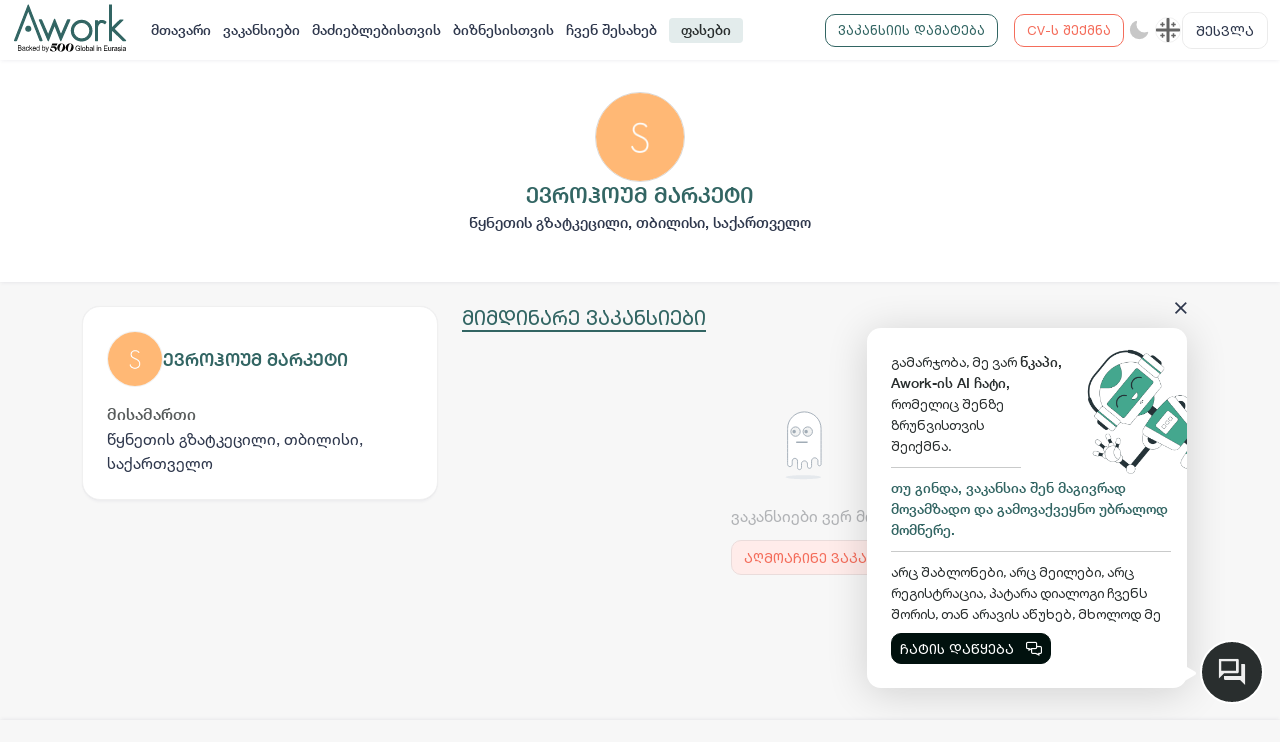

--- FILE ---
content_type: text/html; charset=utf-8
request_url: https://awork.ge/user/business/6333075ae46d57ad764c5895-%E1%83%94%E1%83%95%E1%83%A0%E1%83%9D%E1%83%B0%E1%83%9D%E1%83%A3%E1%83%9B-%E1%83%9B%E1%83%90%E1%83%A0%E1%83%99%E1%83%94%E1%83%A2%E1%83%98
body_size: 37008
content:
<!DOCTYPE html><html lang="en"><head>
    <meta charset="utf-8">
    <title>ევროჰოუმ მარკეტი</title>
    <base href="/">
    <meta name="viewport" content="width=device-width, initial-scale=1.0, maximum-scale=1.0, user-scalable=no">

    <link rel="apple-touch-icon" sizes="180x180" href="assets/apple-touch-icon.png">
    <link rel="icon" type="image/png" sizes="32x32" href="assets/favicon-32x32.png">
    <link rel="icon" type="image/png" sizes="16x16" href="assets/favicon-16x16.png">
    <link rel="manifest" href="assets/site.webmanifest">
    <link rel="mask-icon" href="assets/safari-pinned-tab.svg" color="#2c5e46">
    <meta name="msapplication-TileColor" content="#ffc40d">
    <meta name="theme-color" content="#ffffff">
    <meta name="facebook-domain-verification" content="3dm05ktv15p5rgbaddzluzvvhfehkv">
    <!-- Global site tag (gtag.js) - Google Analytics -->
    <script async="" src="https://www.googletagmanager.com/gtag/js?id=G-C59QSDXJZ7"></script>
    <meta name="facebook-domain-verification" content="3dm05ktv15p5rgbaddzluzvvhfehkv">
    <meta name="facebook-domain-verification" content="joc6fzolmn2kxn4c8e675upgmcsk4s">
    <script>
        window.dataLayer = window.dataLayer || [];
        function gtag() { dataLayer.push(arguments); }
        gtag('js', new Date());

        gtag('config', 'G-C59QSDXJZ7');
    </script>
    <!-- Microsoft clarity -->
    <script type="text/javascript">
        (function (c, l, a, r, i, t, y) {
            c[a] = c[a] || function () { (c[a].q = c[a].q || []).push(arguments) };
            t = l.createElement(r); t.async = 1; t.src = "https://www.clarity.ms/tag/" + i;
            y = l.getElementsByTagName(r)[0]; y.parentNode.insertBefore(t, y);
        })(window, document, "clarity", "script", "d1dkt7pv0x");
    </script>
    <!-- Messenger Chat plugin Code -->
    <style ng-transition="serverApp"></style><meta property="og:title" content="ევროჰოუმ მარკეტი"><meta property="og:type" content="website"><meta property="og:image" content="https://blobs.prod.awork.ge/original/f489b6fc-9ad6-40d4-bf6a-593df22cead7-6333075ae46d57ad764c5895-image.jpg"><meta property="og:image:width" content="200"><meta property="og:image:height" content="200"><meta property="og:url" content="https://awork.ge/user/business/6333075ae46d57ad764c5895-%E1%83%94%E1%83%95%E1%83%A0%E1%83%9D%E1%83%B0%E1%83%9D%E1%83%A3%E1%83%9B-%E1%83%9B%E1%83%90%E1%83%A0%E1%83%99%E1%83%94%E1%83%A2%E1%83%98"><link rel="canonical" href="https://awork.ge/user/business/6333075ae46d57ad764c5895-%E1%83%94%E1%83%95%E1%83%A0%E1%83%9D%E1%83%B0%E1%83%9D%E1%83%A3%E1%83%9B-%E1%83%9B%E1%83%90%E1%83%A0%E1%83%99%E1%83%94%E1%83%A2%E1%83%98"><link rel="original-source" href="https://awork.ge/user/business/6333075ae46d57ad764c5895-%E1%83%94%E1%83%95%E1%83%A0%E1%83%9D%E1%83%B0%E1%83%9D%E1%83%A3%E1%83%9B-%E1%83%9B%E1%83%90%E1%83%A0%E1%83%99%E1%83%94%E1%83%A2%E1%83%98"><meta name="description" content="Awork-ი სამუშაოს მაძიებლებსა და კომპანიებს ერთმანეთთან აკავშირებს. კომპანიებს აქვთ შესაძლებლობა ბიზნეს პროფილის მეშვეობით ციფრულად მართონ HR პროცესები, ხოლო მომხმარებლებს შეუძლიათ მარტივად მოძებნონ ვაკანსიები და პლატფორმიდან გაუსვლელად გააგზავნონ აპლიკაციები."><meta property="og:description" content="Awork-ი სამუშაოს მაძიებლებსა და კომპანიებს ერთმანეთთან აკავშირებს. კომპანიებს აქვთ შესაძლებლობა ბიზნეს პროფილის მეშვეობით ციფრულად მართონ HR პროცესები, ხოლო მომხმარებლებს შეუძლიათ მარტივად მოძებნონ ვაკანსიები და პლატფორმიდან გაუსვლელად გააგზავნონ აპლიკაციები."><meta name="keywords" content="ევორქი, ადამიანური რესურსები, სამსახური, დასაქმება, ონლაინ დასაქმება, ვაკანსია, ვაკანსიები, რეზიუმე, სივი, სამუშაო, სამუშაოს მაძიებელი, ბიზნესი, ორგანიზაცია, აპლიკაცია, სამუშაო გამოცდილება, განათლება, უნარები, საოფისე, დისტანციური, ჰიბრიდული, ფრილანსი, სტაჟირება"><meta name="robots" content="index, follow"></head><body style="--brand: #f46d5b;--primary: #326563;--secondary: #f7f7f7;--tetriary: #ffffff;--footer_bg: #ffffff;--content_bg: #ffffff;--content_bg_modal: #ffffff;--secondary_active: #f0f0f0;--border_color2: #f0f0f0;--border_color: #d9d9d9;--input_bg: #fcf5eb;--base_color: #2f384d;--modal_bg: #FFFFFF;--white: #ffffff"><div id="fb-root"></div>

    <!-- Your Chat plugin code -->
    <div id="fb-customer-chat" class="fb-customerchat">
    </div>

    <script>
        var chatbox = document.getElementById('fb-customer-chat');
        chatbox.setAttribute("page_id", "111930741526417");
        chatbox.setAttribute("attribution", "biz_inbox");
    </script>

    <!-- Your SDK code -->
    <script>
        window.fbAsyncInit = function () {
            FB.init({
                xfbml: true,
                version: 'v14.0'
            });
        };

        (function (d, s, id) {
            var js, fjs = d.getElementsByTagName(s)[0];
            if (d.getElementById(id)) return;
            js = d.createElement(s); js.id = id;
            js.src = 'https://connect.facebook.net/en_US/sdk/xfbml.customerchat.js';
            fjs.parentNode.insertBefore(js, fjs);
        }(document, 'script', 'facebook-jssdk'));
    </script>
    <script>
        function gtag_report_conversion(url) {
            var callback = function () {
                if (typeof (url) != 'undefined') {
                    window.location = url;
                }
            };
            gtag('event', 'conversion', {
                'send_to': 'AW-10945048670/OjS2CLvW3MsDEN7ggOMo',
                'event_callback': callback
            });
            return false;
        }
    </script>
    <!-- Start of HubSpot Embed Code -->
    <script type="text/javascript" id="hs-script-loader" async="" defer="" src="//js-eu1.hs-scripts.com/143840597.js"></script>
    <script>
        // Hide HubSpot chat widget initially
        window.hsConversationsSettings = {
            loadImmediately: false
        };
    </script>
    <!-- End of HubSpot Embed Code -->

<style>@charset "UTF-8";:root{--brand:#f46d5b;--primary:#326563;--secondary:#f7f7f7;--tetriary:#ffffff;--footer_bg:#ffffff;--content_bg:#ffffff;--content_bg_modal:#ffffff;--secondary_active:#3b3122;--border_color2:#f0f0f0;--border_color:#d9d9d9;--input_bg:#fcf5eb;--base_color:#292e2e;--modal_bg:#FFFFFF;--white:#FFFFFF;--paddingLeft:240px;--df-messenger-chat-window-width:400px;--shadow_default:0 3px 3px -1px rgb(10 22 70 / 4%), 0 0 1px 0 rgb(10 22 70 / 6%)}:root{--bs-blue:#0d6efd;--bs-indigo:#6610f2;--bs-purple:#6f42c1;--bs-pink:#da4167;--bs-red:#dc3545;--bs-orange:#fd7e14;--bs-yellow:#ffc107;--bs-green:#198754;--bs-teal:#20c997;--bs-cyan:#0dcaf0;--bs-black:#000;--bs-white:#ffffff;--bs-gray:#6c757d;--bs-gray-dark:#343a40;--bs-gray-100:#f8f9fa;--bs-gray-200:#e9ecef;--bs-gray-300:#dee2e6;--bs-gray-400:#ced4da;--bs-gray-500:#adb5bd;--bs-gray-600:#6c757d;--bs-gray-700:#495057;--bs-gray-800:#343a40;--bs-gray-900:#212529;--bs-brand:#f46d5b;--bs-brand-light:#ffecea;--bs-primary:#326563;--bs-primary-light:#e3ecec;--bs-secondary:#f7f7f7;--bs-tetriary:#ffffff;--bs-warning:#f46d5b;--bs-danger:#ef4747;--bs-success:#38b371;--bs-light:white;--bs-dark:#01110e;--bs-danger-g:#e8112d;--bs-linkedin:#0077b5;--bs-brand-rgb:244, 109, 91;--bs-brand-light-rgb:255, 236, 234;--bs-primary-rgb:50, 101, 99;--bs-primary-light-rgb:227, 236, 236;--bs-secondary-rgb:247, 247, 247;--bs-tetriary-rgb:255, 255, 255;--bs-warning-rgb:244, 109, 91;--bs-danger-rgb:239, 71, 71;--bs-success-rgb:56, 179, 113;--bs-light-rgb:255, 255, 255;--bs-dark-rgb:1, 17, 14;--bs-danger-g-rgb:232, 17, 45;--bs-linkedin-rgb:0, 119, 181;--bs-primary-text-emphasis:#142828;--bs-secondary-text-emphasis:#636363;--bs-success-text-emphasis:#16482d;--bs-info-text-emphasis:#055160;--bs-warning-text-emphasis:#664d03;--bs-danger-text-emphasis:#58151c;--bs-light-text-emphasis:#495057;--bs-dark-text-emphasis:#495057;--bs-primary-bg-subtle:#d6e0e0;--bs-secondary-bg-subtle:#fdfdfd;--bs-success-bg-subtle:#d7f0e3;--bs-info-bg-subtle:#cff4fc;--bs-warning-bg-subtle:#fff3cd;--bs-danger-bg-subtle:#f8d7da;--bs-light-bg-subtle:#fcfcfd;--bs-dark-bg-subtle:#ced4da;--bs-primary-border-subtle:#adc1c1;--bs-secondary-border-subtle:#fcfcfc;--bs-success-border-subtle:#afe1c6;--bs-info-border-subtle:#9eeaf9;--bs-warning-border-subtle:#ffe69c;--bs-danger-border-subtle:#f1aeb5;--bs-light-border-subtle:#e9ecef;--bs-dark-border-subtle:#adb5bd;--bs-white-rgb:255, 255, 255;--bs-black-rgb:0, 0, 0;--bs-font-sans-serif:system-ui, -apple-system, "Segoe UI", Roboto, "Helvetica Neue", "Noto Sans", "Liberation Sans", Arial, sans-serif, "Apple Color Emoji", "Segoe UI Emoji", "Segoe UI Symbol", "Noto Color Emoji";--bs-font-monospace:SFMono-Regular, Menlo, Monaco, Consolas, "Liberation Mono", "Courier New", monospace;--bs-gradient:linear-gradient(180deg, rgba(255, 255, 255, .15), rgba(255, 255, 255, 0));--bs-body-font-family:var(--bs-font-sans-serif);--bs-body-font-size:1rem;--bs-body-font-weight:400;--bs-body-line-height:1.5;--bs-body-color:#212529;--bs-body-color-rgb:33, 37, 41;--bs-body-bg:#ffffff;--bs-body-bg-rgb:255, 255, 255;--bs-emphasis-color:#000;--bs-emphasis-color-rgb:0, 0, 0;--bs-secondary-color:rgba(33, 37, 41, .75);--bs-secondary-color-rgb:33, 37, 41;--bs-secondary-bg:#e9ecef;--bs-secondary-bg-rgb:233, 236, 239;--bs-tertiary-color:rgba(33, 37, 41, .5);--bs-tertiary-color-rgb:33, 37, 41;--bs-tertiary-bg:#f8f9fa;--bs-tertiary-bg-rgb:248, 249, 250;--bs-heading-color:inherit;--bs-link-color:#326563;--bs-link-color-rgb:50, 101, 99;--bs-link-decoration:underline;--bs-link-hover-color:#28514f;--bs-link-hover-color-rgb:40, 81, 79;--bs-code-color:#da4167;--bs-highlight-color:#212529;--bs-highlight-bg:#fff3cd;--bs-border-width:1px;--bs-border-style:solid;--bs-border-color:var(--border_color);--bs-border-color-translucent:rgba(0, 0, 0, .175);--bs-border-radius:.375rem;--bs-border-radius-sm:.25rem;--bs-border-radius-lg:.5rem;--bs-border-radius-xl:1rem;--bs-border-radius-xxl:2rem;--bs-border-radius-2xl:var(--bs-border-radius-xxl);--bs-border-radius-pill:50rem;--bs-box-shadow:0 .5rem 1rem rgba(0, 0, 0, .15);--bs-box-shadow-sm:0 .125rem .25rem rgba(0, 0, 0, .075);--bs-box-shadow-lg:0 1rem 3rem rgba(0, 0, 0, .175);--bs-box-shadow-inset:inset 0 1px 2px rgba(0, 0, 0, .075);--bs-focus-ring-width:.25rem;--bs-focus-ring-opacity:.25;--bs-focus-ring-color:rgba(50, 101, 99, .25);--bs-form-valid-color:#38b371;--bs-form-valid-border-color:#38b371;--bs-form-invalid-color:#dc3545;--bs-form-invalid-border-color:#dc3545}*,*:before,*:after{box-sizing:border-box}@media (prefers-reduced-motion: no-preference){:root{scroll-behavior:smooth}}body{margin:0;font-family:var(--bs-body-font-family);font-size:var(--bs-body-font-size);font-weight:var(--bs-body-font-weight);line-height:var(--bs-body-line-height);color:var(--bs-body-color);text-align:var(--bs-body-text-align);background-color:var(--bs-body-bg);-webkit-text-size-adjust:100%;-webkit-tap-highlight-color:rgba(0,0,0,0)}:root{--bs-breakpoint-xs:0;--bs-breakpoint-sm:576px;--bs-breakpoint-md:768px;--bs-breakpoint-lg:992px;--bs-breakpoint-xl:1200px;--bs-breakpoint-xxl:1750px}:root{--bs-btn-close-filter:}:root{--bs-carousel-indicator-active-bg:#ffffff;--bs-carousel-caption-color:#ffffff;--bs-carousel-control-icon-filter:}:root{--swiper-theme-color:#007aff}:root{--swiper-navigation-size:44px}:root{--brand:#f46d5b;--primary:#326563;--secondary:#f7f7f7;--tetriary:#ffffff;--footer_bg:#ffffff;--content_bg:#ffffff;--content_bg_modal:#ffffff;--secondary_active:#3b3122;--border_color2:#f0f0f0;--border_color:#d9d9d9;--input_bg:#fcf5eb;--base_color:#292e2e;--modal_bg:#FFFFFF;--white:#FFFFFF;--paddingLeft:240px;--df-messenger-chat-window-width:400px;--shadow_default:0 3px 3px -1px rgb(10 22 70 / 4%), 0 0 1px 0 rgb(10 22 70 / 6%)}:root{--swiper-theme-color:$clr-base;--swiper-navigation-size:24px;--swiper-pagination-bullet-width:6px;--swiper-pagination-bullet-height:6px}body{color:var(--base_color);background:var(--secondary);font-family:Helvetica Neue;font-size:14px}*:focus{outline:none!important;box-shadow:none!important}@font-face{font-family:Helvetica Neue;src:url(/assets/fonts/Helvetica-Neue-GEO/HelveticaNeueLTGEO-55Roman.woff2) format("woff2"),url(/assets/fonts/Helvetica-Neue-GEO/HelveticaNeueLTGEO-55Roman.woff) format("woff");font-weight:400;font-style:normal;font-display:swap}@property --angle{syntax:"<angle>";initial-value:0deg;inherits:false}@media (max-width: 1200.98px){body{font-size:14px}}@media print{body{margin:0;color:#000;background-color:#fff;print-color-adjust:exact;-webkit-print-color-adjust:exact}#fb-root{display:none!important}}</style><link rel="stylesheet" href="styles.53413147b9f6e0ca.css" media="print" onload="this.media='all'"><noscript><link rel="stylesheet" href="styles.53413147b9f6e0ca.css"></noscript>


    <app-root _nghost-sc309="" ng-version="13.1.3"><div _ngcontent-sc309="" style="display:none;"><router-outlet _ngcontent-sc309=""></router-outlet><user-layout class="ng-star-inserted"><!----><!----><div style="padding-top: 60px;"><router-outlet></router-outlet><user-business-details class="ng-tns-c357-0 ng-star-inserted"><div class="wrapper vacancy-detail full-height courses pb-4 ng-tns-c357-0 ng-trigger ng-trigger-fadeIn ng-star-inserted" style=""><section class="section-title ng-tns-c357-0"><div class="container ng-tns-c357-0"><div class="row justify-content-center ng-tns-c357-0"><div class="col-sm-12 mb-3 text-center ng-tns-c357-0"><div class="vacancy-info align-items-center flex-column gap-2 ng-tns-c357-0"><div class="vacancy-company-img ng-tns-c357-0"><img alt="" onerror="this.style.display='none'" class="ng-tns-c357-0 ng-star-inserted" src="https://blobs.prod.awork.ge/original/d68bf8a7-ddd7-4562-942d-69a7511ffe89-s.png" style=""><!----></div><div class="vacancy-content pb-0 ng-tns-c357-0"><h4 class="mb-0 ng-tns-c357-0"> ევროჰოუმ მარკეტი </h4><div class="vacancy-location ng-tns-c357-0 ng-star-inserted" style=""><div class="working-info text-center ng-tns-c357-0"><span class="ng-tns-c357-0"> წყნეთის გზატკეცილი, თბილისი, საქართველო </span></div></div><!----><!----></div></div></div><!----></div></div></section><section class="ng-tns-c357-0"><div class="container py-4 ng-tns-c357-0"><div class="row ng-tns-c357-0"><div class="col-md-5 col-lg-4 company-col ng-tns-c357-0"><div class="content content-card company-box ng-tns-c357-0"><business-card class="ng-tns-c357-0 ng-tns-c291-1 ng-star-inserted" style=""><div class="company-overview ng-tns-c291-1 ng-star-inserted"><div class="company-small-card align-items-center ng-tns-c291-1"><!----><div class="company-info ng-tns-c291-1"><h4 class="ng-tns-c291-1"><a class="ng-tns-c291-1" href="/user/business/6333075ae46d57ad764c5895-%E1%83%94%E1%83%95%E1%83%A0%E1%83%9D%E1%83%B0%E1%83%9D%E1%83%A3%E1%83%9B-%E1%83%9B%E1%83%90%E1%83%A0%E1%83%99%E1%83%94%E1%83%A2%E1%83%98"> ევროჰოუმ მარკეტი </a></h4></div></div><!----><!----><!----><div class="overview-item ng-tns-c291-1 ng-star-inserted"><div translate="" class="text-muted2 font-bold ng-tns-c291-1"> მისამართი </div><div class="overview-item-info font-normal ng-tns-c291-1"> წყნეთის გზატკეცილი, თბილისი, საქართველო </div></div><!----><!----><!----></div><!----><!----><!----><!----><!----></business-card></div></div><div class="col-md-7 col-lg-8 ng-tns-c357-0"><!----><div class="vacancy-description vacancy-tabs ng-tns-c357-0"><h4 translate="" class="description-title ng-tns-c357-0 activeTab"> მიმდინარე ვაკანსიები </h4><!----></div><div class="vacancies-horizontal ng-tns-c357-0 ng-star-inserted" style=""><vacancy-list class="ng-tns-c357-0 ng-tns-c293-2 ng-star-inserted"><div class="ng-tns-c293-2 ng-star-inserted"><!----><div class="row ng-tns-c293-2"><div infinitescroll="" class="ng-tns-c293-2 ng-trigger ng-trigger-fadeIn ng-star-inserted" style=""><!----><div class="d-flex align-items-center justify-content-center ng-tns-c293-2 ng-star-inserted" style=""><div empty="" class="empty-data empty-vacancy-list mt-4 ng-tns-c293-2"><ng-lottie width="132px" height="132px" class="ng-tns-c357-0"><div style="width:132px;height:132px;"></div></ng-lottie><span translate="" class="ng-tns-c357-0"> ვაკანსიები ვერ მოიძებნა </span><a translate="" class="btn btn-brand-light ng-tns-c357-0" href="/user/vacancy"> აღმოაჩინე ვაკანსიები </a></div></div><!----></div><!----><!----></div></div><!----><!----><!----><!----></vacancy-list></div><!----><!----></div></div></div></section></div><!----></user-business-details><!----></div><app-footer class="ng-star-inserted"><footer><div class="container-fluid px-md-3 px-lg-4"><div class="row"><div class="col-lg-4 pt-3"><div class="footer-logo img-contain"><img src="/assets/img/logo-01_new.svg" width="100" alt=""></div><p translate="" class="text-muted2"> Awork-ი სამუშაოს მაძიებლებსა და კომპანიებს ერთმანეთთან აკავშირებს. კომპანიებს აქვთ შესაძლებლობა ბიზნეს პროფილის მეშვეობით ციფრულად მართონ HR პროცესები, ხოლო მომხმარებლებს შეუძლიათ მარტივად მოძებნონ ვაკანსიები და პლატფორმიდან გაუსვლელად გააგზავნონ აპლიკაციები. </p><div class="socials"><a href="https://www.facebook.com/aworkge" target="_blank"><img src="assets/img/icons/social_fb.svg" width="100%" alt=""></a><a href="https://www.instagram.com/awork.ge/" target="_blank"><img src="assets/img/icons/social_ig.svg" width="100%" alt=""></a><a href="https://www.tiktok.com/@awork.ge" target="_blank"><img src="assets/img/icons/social_tk.svg" width="100%" alt=""></a><a href="https://www.linkedin.com/company/aworkge" target="_blank"><img src="assets/img/icons/social_ln.svg" width="100%" alt=""></a></div></div><div class="col-lg-4 offset-lg-1 pt-3"><div translate="" class="footer-col-title"> ბმულები </div><div><div class="main-links"><a routerlink="./vacancy" href="/user/vacancy"><span translate="">ვაკანსიები</span></a><a routerlink="./job-seekers" href="/user/job-seekers"><span translate="">მაძიებლებისთვის</span></a><a routerlink="./for-business" href="/user/for-business"><span translate=""> ბიზნესისთვის</span></a><a href="/user/about" routerlink="./about"><span translate="">ჩვენ შესახებ</span></a><a routerlink="./pricing" href="/user/pricing"><span translate="">ფასები</span></a></div></div></div><div class="col-lg-3 pt-3"><div translate="" class="footer-col-title"> სიახლეების გამოწერა </div><div class="form-group subs-input-form"><div class="input-group"><input type="email" class="form-control form-control-lg ng-untouched ng-pristine ng-invalid" placeholder="შეიყვანეთ თქვენი ელ.ფოსტა" value=""><button class="input-group-text" disabled=""><small translate=""> გამოწერა </small><!----></button></div></div><div class="terms-links"><a routerlink="privacy" translate="" href="/user/privacy">მონაცემთა დაცვა</a><a routerlink="terms" translate="" href="/user/terms">წესები და პირობები</a><a routerlink="https://blog.awork.ge/" target="_blank" href="/user/https:/blog.awork.ge"><span translate=""> ბლოგი <i class="far fa-external-link"></i></span></a><a routerlink="contact" translate="" href="/user/contact">კონტაქტი</a></div><div class="d-flex justify-content-between mt-4"><div class="d-flex align-items-center gap-4"><a href="https://apps.apple.com/us/app/awork-app/id1635365259" ngbtooltip="Download Awork App for iOS" container="body" target="_blank" class="position-relative"><img src="/assets/img/app-store.svg" width="40" alt=""></a><!----><a href="https://play.google.com/store/apps/details?id=ge.awork" ngbtooltip="Download Awork App for Android" container="body" target="_blank" class="position-relative"><img src="/assets/img/play-store.svg" width="34" alt=""></a><!----></div></div></div></div></div><div class="footer-bottom"><div class="container"><div class="footer-theme-change"><div class="copyright text-muted"><i class="far fa-copyright"></i> 2026 Awork.ge ყველა უფლება დაცულია </div></div></div></div></footer></app-footer><!----></user-layout><!----></div><!----><!----></app-root>
    <!-- Meta Pixel Code -->
    <script>
        !function (f, b, e, v, n, t, s) {
            if (f.fbq) return; n = f.fbq = function () {
                n.callMethod ?
                    n.callMethod.apply(n, arguments) : n.queue.push(arguments)
            };
            if (!f._fbq) f._fbq = n; n.push = n; n.loaded = !0; n.version = '2.0';
            n.queue = []; t = b.createElement(e); t.async = !0;
            t.src = v; s = b.getElementsByTagName(e)[0];
            s.parentNode.insertBefore(t, s)
        }(window, document, 'script',
            'https://connect.facebook.net/en_US/fbevents.js');
        fbq('init', '876628593452844');
        fbq('track', 'PageView');
    </script>
    <noscript><img height="1" width="1" style="display:none"
            src="https://www.facebook.com/tr?id=876628593452844&ev=PageView&noscript=1" /></noscript>
    <!-- End Meta Pixel Code -->

    <link rel="stylesheet" href="https://www.gstatic.com/dialogflow-console/fast/df-messenger/prod/v1/themes/df-messenger-default.css">
    <script src="https://www.gstatic.com/dialogflow-console/fast/df-messenger/prod/v1/df-messenger.js"></script>
<script src="runtime.f041901cec04633e.js" type="module"></script><script src="polyfills.9752d2d5b455b6df.js" type="module"></script><script src="scripts.38b145ae71b3c9e7.js" defer=""></script><script src="main.e6b9b3b9397d2eb0.js" type="module"></script>


<script id="serverApp-state" type="application/json">{&q;language-transfer-ka&q;:{&q;home&q;:{&q;landing&q;:{&q;platform&q;:&q;ჩვენს პლატფორმაზე მარტივად შეძლებ პროფესიონალური CV-ს შედგენას, ვაკანსიების ადგილმდებარეობით/ფილტრებით მოძიებას და საიტიდან გაუსვლელად CV-ს გაგზავნას&q;,&q;popular&q;:&q;ტრენდული ძიებები&q;,&q;leave_cv&q;:&q;დატოვე CV&q;,&q;find_dream_job&q;:&q;Find your dream job&q;,&q;premium&q;:&q;პრემიუმ ვაკანსიები&q;,&q;latest&q;:&q;უახლესი ვაკანსიები&q;,&q;find_job&q;:&q;მოძებნე ვაკანსია აქ!&q;,&q;dream_job&q;:&q;იპოვე შენი ოცნების სამსახური&q;,&q;add_job&q;:&q;განათავსე ვაკანსია აქ!&q;,&q;all_vacancies&q;:&q;ყველა ვაკანსია&q;,&q;cv_folders&q;:&q;CV ფოლდერები&q;,&q;app_modal&q;:{&q;title&q;:&q;გამოცადე Awork-ის განახლებული დიზაინი&q;,&q;from_app&q;:&q;App Store&q;,&q;from_play&q;:&q;Google Play&q;,&q;dwn_1&q;:&q;გადმოწერე აპლიკაცია&q;,&q;dwn_2&q;:&q;-დან და კიდევ უფრო გაიმარტივე სამსახურის ძიების და CV-ს გაგზავნის პროცესი!&q;,&q;install&q;:&q;გადმოწერა&q;,&q;visit_website&q;:&q;ეწვიე საიტს&q;}},&q;seekers&q;:{&q;title&q;:&q;Job seekers&q;,&q;header&q;:&q;მოძებნე შენზე მორგებული სამსახური შენთან ახლოს&q;,&q;subheader&q;:&q;არ ჩამორჩე შრომის ბაზრის სიახლეებს და გაიმარტივე CV-ს გაგზავნის პროცესი&q;,&q;we_offer&q;:&q;Awork გთავაზობთ&q;,&q;personalization_head&q;:&q;პროფილი&q;,&q;personalization_sub&q;:&q;შეავსე მარტივი ფორმა და უკეთ გააცანი შენი თავი დამსაქმებელს&q;,&q;fill_cv_head&q;:&q;CV-ის შედგენა&q;,&q;fill_cv_sub&q;:&q;მარტივად შექმენი პროფესიონალური CV ან ატვირთე არსებული. დაიმახსოვრე, CV-ს ხარისხს დიდი წონა აქვს&q;,&q;intro_head&q;:&q;ინტრო ვიდეო&q;,&q;intro_sub&q;:&q;თუ სურვილი გაქვს, მოუყევი პოტენციურ დამსაქმებლებს შენს შესახებ 1 წუთიან ვიდეოში&q;,&q;vacancy_page&q;:&q;ვაკანსიების გვერდი&q;,&q;vacancies_sub&q;:&q;ფილტრების მეშვეობით ადვილად მოძებნე ვაკანსია შენთვის მისაღები პირობებით, აღმოაჩინე რუკაზე და იქვე გააგზავნე CV.&q;,&q;search&q;:&q;ძებნა&q;,&q;filters&q;:&q;ფილტრაცია&q;,&q;location&q;:&q;ლოკაცია&q;,&q;search_now&q;:&q;ძებნის დაწყება&q;,&q;send_resume_head&q;:&q;CV-ს გაგზავნა&q;,&q;send_resume_sub&q;:&q;მარტივად მიაგენი სასურველ ვაკანსიას და გააგზავნე CV ერთი დაჭერით.&q;,&q;save_vacancy_head&q;:&q;ვაკანსიების შენახვა&q;,&q;save_vacancy_sub&q;:&q;შეარჩიე ვაკანსიები და შეინახე პროფილის გვერდზე.&q;,&q;visibility_head&q;:&q;პროფილის ორი სტატუსი&q;,&q;visibility_sub&q;:&q;პირველი - ღია, ანუ დამსაქმებელი თვითონ გპოულობს და მეორე - დახურული, შენ თვითონ უგზავნი CV-ს დამსაქმებელს.&q;,&q;categories_head&q;:&q;კატეგორიების გამოწერა&q;,&q;categories_sub&q;:&q;გამოიწერე კონკრეტული კატეგორიების ქვეშ ვაკანსიები და მიიღე ისინი ყოველდღიურად&q;,&q;by_region&q;:&q;აღმოაჩინე აქტიური ვაკანსიები რეგიონების მიხედვით&q;,&q;reviews&q;:&q;მომხმარებლების შეფასება&q;,&q;job_help_head&q;:&q;გსურს დასაქმება?&q;,&q;job_help_sub&q;:&q;დაგვიტოვე შენი საკონტაქტო ინფორმაცია, ჩვენი წარმომადგენელი დაგიკავშირდება და დაგეხმარება სასურველი ვაკანსიის მოძებნაში&q;,&q;job_help&q;:&q;გაგზავნა&q;,&q;job_help_success&q;:&q;თქვენი საკონტაქტო ინფორმაცია წარმატებით გამოიგზავნა. ჩვენი წარმომადგენელი მალე დაგიკავშირდებათ.&q;,&q;subscribe_head&q;:&q;სამუშაოს შეტყობინებები&q;,&q;subscribe_sub&q;:&q;\&q;შემატყობინე\&q; ფუნქციონალის გამოყენებით მიიღე ახალი ვაკანსიების შესახებ ინფორმაცია ელ.ფოსტაზე.&q;,&q;map_count&q;:&q;{{count}} ვაკანსია&q;,&q;map_coming_soon&q;:&q;მალე...&q;}},&q;auth&q;:{&q;user&q;:{&q;text&q;:{&q;signup&q;:&q;რეგისტრაცია&q;,&q;title&q;:&q;მოძებნე შენზე მორგებული სამსახური შენთან ახლოს&q;,&q;title_2&q;:&q;გაიმარტივე CV - ს გაგზავნის პროცედურა, მიიღე შენზე მორგებული შემოთავაზებები და დაზოგე შენი დრო&q;,&q;have_account&q;:&q;გაქვს ანგარიში?&q;,&q;sign_in&q;:&q;შესვლა&q;,&q;sign_up&q;:&q;რეგისტრაცია&q;,&q;authorization&q;:&q;ავტორიზაცია&q;,&q;create_cv_info&q;:&q;CV-ს შექმნისთვის აუცილებელია გქონდეთ Awork-ის ანგარიში&q;,&q;dark&q;:&q;მუქი&q;,&q;light&q;:&q;ნათელი&q;,&q;phone&q;:&q;მობილურის ნომერი&q;,&q;password&q;:&q;პაროლი&q;,&q;forgot&q;:&q;დაგავიწყდა პაროლი?&q;,&q;create_bookmark_info&q;:&q;ვაკანსიის შენახვისთვის აუცილებელია გქონდეთ Awork-ის ანგარიში&q;,&q;signup_success&q;:&q;რეგისტრაცია წარმატებულია!&q;,&q;signup_key&q;:&q;მობილურის ნომერი / ელ. ფოსტა&q;,&q;login&q;:&q;ავტორიზაცია&q;,&q;no_account&q;:&q;არ გაქვს ანგარიში?&q;,&q;signup_business&q;:&q;დაარეგისტრირე ბიზნესი&q;,&q;signup_business_msg&q;:&q;გინდა ვაკანსიის განთავსება?&q;,&q;linkedin_login&q;:&q;LinkedIn-ით ავტორიზაცია&q;},&q;inputs&q;:{&q;phone&q;:&q;მობილურის ნომერი&q;,&q;phone_required&q;:&q;ნომრის მითითება სავალდებულოა&q;,&q;phone_invalid&q;:&q;ნომრის ფორმატი არასწორია&q;,&q;password&q;:&q;პაროლი&q;,&q;full_name&q;:&q;სახელი და გვარი&q;,&q;agree_to&q;:&q;ვეთანხმები Awork-ის&q;,&q;terms&q;:&q;წესებს &a; პირობებს &q;,&q;privacy&q;:&q;მონაცემთა დაცვის პოლიტიკას&q;,&q;notify&q;:&q;მსურს მივიღო სმს შეტყობინებები სიახლეების შესახებ&q;,&q;by_phone&q;:&q;მობილურის ნომრით&q;,&q;by_email&q;:&q;ელ. ფოსტით&q;,&q;signup&q;:&q;ავტორიზაცია&q;,&q;name&q;:&q;კომპანიის დასახელება&q;,&q;email&q;:&q;ელ.ფოსტა&q;,&q;email_required&q;:&q;ელ.ფოსტის მითითება სავალდებულოა&q;,&q;email_invalid&q;:&q;ელ.ფოსტის ფორმატი არასწორია&q;,&q;vat&q;:&q;საიდენტიფიკაციო კოდი&q;},&q;actions&q;:{&q;continue&q;:&q;გაგრძელება&q;},&q;errors&q;:{&q;phone_required&q;:&q;მობილურის ნომერი სავალდებულოა&q;,&q;phone_invalid&q;:&q;მობილურის ნომრის ფორმატი არ არის სწორი, გთხოვთ გადაამოწმოთ&q;,&q;password_required&q;:&q;პაროლი სავალდებულოა&q;,&q;password_length&q;:&q;პაროლი უნდა შედგებოდეს მინიმუმ 8 სიმბოლოსგან&q;,&q;name_invalid&q;:&q;სახელი უნდა შედგებოდეს მინიმუმ ორი სიტყვისგან&q;,&q;name_required&q;:&q;სახელი და გვარი სავალდებულოა&q;,&q;pswd_no_match&q;:&q;პაროლები არ ემთხვევა ერთმანეთს&q;}},&q;business&q;:{&q;text&q;:{&q;register&q;:&q;ბიზნესის რეგისტრაცია&q;,&q;title&q;:&q;შექმენი ბიზნესის პროფილი&q;,&q;title_2&q;:&q;ციფრულად მართეთ HR პროცესები და აწარმოეთ რეკრუტმენტის სრული ციკლი&q;,&q;signup_success&q;:&q;რეგისტრაცია წარმატებულია!&q;,&q;have_account&q;:&q;გაქვს ანგარიში?&q;,&q;login&q;:&q;გაიარე ავტორიზაცია&q;},&q;phs&q;:{&q;phone&q;:&q;ბიზნესის ტელეფონი (მობილური)&q;,&q;name&q;:&q;ბიზნესის სახელი&q;,&q;vat&q;:&q;საიდენტიფიკაციო კოდი&q;,&q;email&q;:&q;ბიზნესის ელ.ფოსტა&q;,&q;password&q;:&q;ანგარიშის პაროლი&q;},&q;actions&q;:{&q;continue&q;:&q;გაგრძელება&q;},&q;errors&q;:{&q;phone_required&q;:&q;ტელეფონის ნომერი სავალდებულოა&q;,&q;name_required&q;:&q;ბიზნესის სახელი სავალდებულოა&q;,&q;vat_required&q;:&q;საიდენტიფიკაციო კოდი სავალდებულოა&q;,&q;email_required&q;:&q;კომპანიის მეილი სავალდებულოა&q;,&q;email_format&q;:&q;მეილის ფორმატი არ არის სწორი&q;,&q;password_required&q;:&q;პაროლი სავალდებულოა&q;,&q;password_length&q;:&q;პაროლი უნდა შედგებოდეს მინიმუმ 8 სიმბოლოსგან&q;,&q;invalid&q;:&q;შეყვანილი მონაცემები არ არის ვალიდური, გთხოვთ გადაამოწმოთ&q;}},&q;forgot&q;:{&q;text&q;:{&q;title&q;:&q;აღადგინე პაროლი ტელეფონით ან არსებობის შემთხვევაში ელ. ფოსტით&q;,&q;title_2&q;:&q;აღადგინე პაროლი&q;,&q;code_sent_to&q;:&q;კოდი გამოგზავნილია&q;,&q;send_success&q;:&q;კოდი წარმატებით გამოიგზავნა&q;,&q;code_correct&q;:&q;კოდი სწორია&q;,&q;email_sent&q;:&q;აღდგენის მეილი გამოგზავნილია მისამართზე {{email}}&q;,&q;change_success&q;:&q;პაროლი წარმატებით შეიცვალა&q;,&q;update&q;:&q;პაროლის განახლება&q;},&q;action&q;:{&q;phone&q;:&q;მობილურით&q;,&q;email&q;:&q;ელ. ფოსტით&q;,&q;back&q;:&q;უკან&q;}},&q;set_phone&q;:{&q;text&q;:{&q;greeting&q;:&q;გამარჯობა,&q;,&q;provide_number&q;:&q;სისტემაში შესასვლელად გთხოვთ მიუთითოთ თქვენი მობილური&q;,&q;logout_question&q;:&q;არ ხარ&q;,&q;logout&q;:&q;გამოსვლა&q;}},&q;unauthenticated&q;:&q;გთხოვთ, გაიაროთ ავტორიზაცია&q;,&q;business_required&q;:&q;გთხოვთ, გაიარეთ ავტორიზაცია ბიზნეს ანგარიშით&q;},&q;profile&q;:{&q;notify&q;:{&q;notify&q;:&q;შემატყობინე&q;,&q;notify_desc&q;:&q;Using &s;Remind me&s; we give you opportunity to receive information about new job listings via email&q;,&q;notify_category&q;:&q;სამუშაოს კატეგორიის მიხედვით&q;,&q;activity&q;:&q;ჩემი აქტივობიდან გამომდინარე&q;,&q;activity_desc&q;:&q;გამოგიგზავნით ვაკანსიებს, რომლებიც ყველაზე ახლოსაა თქვენს პროფილთან და უკვე გაგზავნილ ვაკანსიებთან&q;,&q;category_enter&q;:&q;სამუშაო კატეგორიების მითითებით&q;,&q;category_enter_desc&q;:&q;გამოგიგზავნით ვაკანსიებს იმ სამუშაო კატეგორიებიდან, რომლებსაც თქვენ მიუთითებთ&q;,&q;enter_category&q;:&q;კატეგორიების დამატება&q;,&q;position&q;:&q;პოზიციის დასახელების მიხედვით&q;,&q;position_enter&q;:&q;პოზიციის დასახელებების მითითებით&q;,&q;position_enter_desc&q;:&q;გამოგიგზავნით შეტყობინებას იმ ახალ ვაკანსიებზე, რომელ პოზიციასაც ჩაწერთ ქვემოთ მოცემულ ველში&q;,&q;enter_position&q;:&q;შეიყვანე პოზიციის დასახელება&q;,&q;location&q;:&q;ლოკაციის გამოყენებით&q;,&q;location_enter&q;:&q;ლოკაციის მითითებით&q;,&q;location_enter_desc&q;:&q;გამოგიგზავნით ვაკანსიებს იმ ლოკაციასთან ახლოს, რომელსაც თქვენ მიუთითებთ&q;,&q;notify_desc_no_email&q;:&q;ამ ფუნქციონალის გამოსაყენებლად შეიყვანე&q;,&q;notify_desc_with_email&q;:&q;ამ ფუნქციონალის გამოყენებით შეგიძლია მიიღოთ ახალი ვაკანსიების შესახებ ინფორმაცია ელ. ფოსტაზე.&q;,&q;notify_email&q;:&q;ელ. ფოსტა&q;,&q;require_mail&q;:&q;შემატყობინე ფუნქციონალის ჩასართავად მიუთითეთ თქვენი ელ. ფოსტა&q;,&q;notify_interests&q;:&q;Choose your interests:&q;},&q;profile&q;:{&q;text&q;:{&q;add&q;:&q;დაამატე ახალი პროფილი&q;,&q;current&q;:&q;არსებული პროფილი:&q;,&q;visible_text&q;:&q;გახადე პროფილი ხილვადი დამსაქმებლებისთვის&q;,&q;visible_text_tooltip&q;:&q;თუ თქვენი პროფილი გახდება ხილვადი დამსაქმებლებისთვის, ისინი შეძლებენ თქვენს მიერ შევსებული მონაცემების ნახვას სპეციალურად განკუთვნილ CV-ბაზაში.&q;,&q;visible_on&q;:&q;სპეციალურად მათთვის განკუთვნილ CV ბაზაში, რაც ზრდის თქვენი დასაქმების შანსს&q;,&q;visible_off&q;:&q;გარდა იმ შემთხვევისა, როდესაც კონკრეტულ ვაკანსიაზე გააგზავნით აპლიკაციას&q;,&q;visible_text_on&q;:&q;თქვენი პროფილი ხილვადია დამსაქმებლებისთვის&q;,&q;visible_text_off&q;:&q;თქვენი პროფილი არ არის ხილვადი დამსაქმებლებისთვის&q;,&q;pdf_resume&q;:&q;CV-ის გენერირება PDF-ში&q;},&q;inputs&q;:{&q;name&q;:&q;მიუთითე პროფილის სახელი&q;},&q;phs&q;:{&q;name&q;:&q;დაწერე პროფილი სახელი&q;}},&q;exp&q;:{&q;text&q;:{&q;add&q;:&q;დაამატე სამუშაო გამოცდილება&q;,&q;update&q;:&q;განაახლე სამუშაო გამოცდილება&q;,&q;title&q;:&q;სამუშაო გამოცდილება&q;,&q;present&q;:&q;დღემდე&q;,&q;remove_confirm&q;:&q;ნამდვილად გსურთ {{employer}} გამოცდილების წაშლა?&q;,&q;no_exp&q;:&q;სამუშაო გამოცდილება არ არის მითითებული&q;,&q;invalid_date&q;:&q;არჩეული თვე ან წელი არ არის ვალიდური&q;},&q;inputs&q;:{&q;position&q;:&q;პოზიცია&q;,&q;employer&q;:&q;დამსაქმებელი&q;,&q;working_on&q;:&q;დღემდე&q;,&q;date_from&q;:&q;დან&q;,&q;date_to&q;:&q;მდე&q;,&q;url&q;:&q;დამსაქმებლის URL&q;,&q;employment_type&q;:&q;დასაქმების ტიპი&q;,&q;description&q;:&q;ფუნქცია-მოვალეობები&q;},&q;phs&q;:{&q;position&q;:&q;მიუთითე პოზიციის დასახელება&q;,&q;employer&q;:&q;მიუთითე დამსაქმებლის კომპანიის დასახელება&q;,&q;url&q;:&q;მიუთითე თქვენი დამსაქმებლის URL&q;,&q;df_month&q;:&q;აირჩიე დაწყების თვე&q;,&q;df_year&q;:&q;აირჩიე დაწყების წელი&q;,&q;dt_month&q;:&q;აირჩიე დასრულების თვე&q;,&q;dt_year&q;:&q;აირჩიე დასრულების წელი&q;,&q;description&q;:&q;გვითხარით მეტი თქვენი ფუნქცია-მოვალეობების, პასუხისმგებლობების, მიღწევების და სხვა დეტალების შესახებ.&q;}},&q;edu&q;:{&q;text&q;:{&q;add&q;:&q;დაამატე განათლება&q;,&q;update&q;:&q;განაახლე განათლება&q;,&q;title&q;:&q;განათლება&q;,&q;present&q;:&q;დღემდე&q;,&q;remove_confirm&q;:&q;ნამდვილად გსურთ {{institution}} წაშლა?&q;,&q;no_edu&q;:&q;განათლება არ არის მითითებული&q;},&q;inputs&q;:{&q;institution&q;:&q;უნივერსიტეტი&q;,&q;faculty&q;:&q;ფაკულტეტი&q;,&q;degree&q;:&q;ხარისხი&q;,&q;grade&q;:&q;ქულა (GPA / ETCS)&q;,&q;date_from&q;:&q;დან&q;,&q;date_to&q;:&q;მდე&q;,&q;url&q;:&q;უნივერსიტეტის URL&q;,&q;description&q;:&q;მიღწევები&q;},&q;phs&q;:{&q;institution&q;:&q;მიუთითე უნივერსიტეტის სახელი&q;,&q;faculty&q;:&q;მიუთითე ფაკულტეტის სახელი&q;,&q;degree&q;:&q;აირჩიე ხარისხი&q;,&q;grade&q;:&q;ქულა (GPA / ETCS)&q;,&q;url&q;:&q;უნივერსიტეტის url&q;,&q;df_month&q;:&q;აირჩიე დაწყების თვე&q;,&q;df_year&q;:&q;აირჩიე დაწყების წელი&q;,&q;dt_month&q;:&q;აირჩიე დასრულების თვე&q;,&q;dt_year&q;:&q;აირჩიე დასრულების წელი&q;,&q;description&q;:&q;გვითხარით მეტი თქვენი საქმიანობის, მიღებული ცოდნის და სხვა დეტალების შესახებ&q;}},&q;projects&q;:{&q;text&q;:{&q;add&q;:&q;დაამატე პროექტი&q;,&q;update&q;:&q;პროექტის განახლება&q;,&q;title&q;:&q;პროექტები&q;,&q;present&q;:&q;მდე&q;,&q;remove_confirm&q;:&q;ნამდვილად გსურთ {{project}} წაშლა?&q;,&q;no_projects&q;:&q;პროექტები არ არის მითითებული&q;},&q;inputs&q;:{&q;title&q;:&q;დასახელება&q;,&q;working_on&q;:&q;მიმდინარე&q;,&q;date_from&q;:&q;დან&q;,&q;date_to&q;:&q;მდე&q;,&q;url&q;:&q;პროექტის URL&q;,&q;description&q;:&q;აღწერე პროექტი აქ&q;},&q;phs&q;:{&q;title&q;:&q;მიუთითე დასახელება&q;,&q;url&q;:&q;მიუთითე პროექტის URL&q;,&q;df_month&q;:&q;აირჩიე დაწყების თვე&q;,&q;df_year&q;:&q;აირჩიე დაწყების წელი&q;,&q;dt_month&q;:&q;აირჩიე დასრულების თვე&q;,&q;dt_year&q;:&q;აირჩიე დასრულების წელი&q;,&q;description&q;:&q;გვითხარით მეტი ამ პროექტზე და თქვენს როლზე&q;}},&q;contact&q;:{&q;address&q;:{&q;title&q;:&q;მისამართი&q;,&q;update&q;:&q;მისამართის განახლება&q;,&q;search&q;:&q;მისამართის მოძებნა&q;,&q;na&q;:&q;არ არის ხელმისაწვდომი&q;},&q;phone&q;:{&q;title&q;:&q;მობილურის ნომერი&q;,&q;update&q;:&q;განაახლე მობილურის ნომერი&q;},&q;email&q;:{&q;title&q;:&q;ელ.ფოსტა&q;,&q;update&q;:&q;განაახლე თქვენი ელ.ფოსტა&q;,&q;na&q;:&q;არ არის ხელმისაწვდომი&q;},&q;text&q;:{&q;title&q;:&q;საკონტაქტო ინფორმაცია&q;,&q;update&q;:&q;განაახლე საკონტაქტო ინფორმაცია&q;,&q;address&q;:&q;მისამართი&q;,&q;no_address&q;:&q;მისამართის გარეშე&q;},&q;inputs&q;:{&q;address&q;:&q;მისამართი&q;,&q;phone&q;:&q;მობილური&q;,&q;email&q;:&q;ელ.ფოსტა&q;},&q;phs&q;:{&q;phone&q;:&q;ჩაწერეთ თქვენი მობილური&q;,&q;email&q;:&q;ჩაწერეთ თქვენი ელ.ფოსტა&q;}},&q;skills&q;:{&q;text&q;:{&q;add&q;:&q;უნარების დამატება&q;,&q;title&q;:&q;უნარები&q;,&q;update&q;:&q;დაამატე ან განაახლე უნარები&q;,&q;empty&q;:&q;დაამატე უნარები&q;,&q;no_skill&q;:&q;უნარები არ არის მითითებული&q;}},&q;intro&q;:{&q;text&q;:{&q;add&q;:&q;ინტროს დამატება&q;,&q;update&q;:&q;განაახლე შენი ინტრო&q;,&q;title&q;:&q;გაიცანი {{name}}&q;,&q;upload_pl&q;:&q;აირჩიე ვიდეოს ატვირთვის მეთოდი&q;},&q;inputs&q;:{&q;video_url&q;:&q;ვიდეოს URL&q;},&q;errors&q;:{&q;url_required&q;:&q;ვიდეოს მისამართი აუცილებელია&q;,&q;url_invalid&q;:&q;YouTube-ის ლინკი არასწორია&q;}},&q;cert&q;:{&q;text&q;:{&q;title&q;:&q;სერტიფიკატები&q;,&q;update&q;:&q;განაახლე სერტიფიკატი&q;,&q;add&q;:&q;დაამატე ახალი სერტიფიკატი&q;,&q;na&q;:&q;სერტიფიკატები არაა მითითებული&q;,&q;remove_confirm&q;:&q;ნამდვილად გსურს {{name}} წაშლა სერტიფიკატიდან?&q;,&q;no_certs&q;:&q;სერტიფიკატები არ არის მითითებული&q;},&q;inputs&q;:{&q;name&q;:&q;სერტიფიკატის დასახელება&q;,&q;type&q;:&q;ტიპი&q;,&q;url&q;:&q;URL&q;,&q;image&q;:&q;სურათის ატვირთვა&q;,&q;pdf&q;:&q;ატვირთე PDF ფაილი&q;},&q;phs&q;:{&q;name&q;:&q;სერტიფიკატის დასახელება&q;,&q;cert_type&q;:&q;სერტიფიკატის ტიპი&q;,&q;url&q;:&q;URL&q;,&q;image&q;:&q;სურათის ატვირთვა&q;,&q;pdf&q;:&q;ატვირთე PDF ფაილი&q;},&q;choice&q;:{&q;url&q;:&q;სერტიფიკატის ბმული&q;,&q;image&q;:&q;სურათი&q;,&q;pdf&q;:&q;დოკუმენტი&q;},&q;errors&q;:{&q;name&q;:&q;სერტიფიკატის სახელი სავალდებულოა&q;,&q;url&q;:&q;სერტიფიკატის ვებ მისამართი სავალდებულოა&q;,&q;url_pattern&q;:&q;გთხოვთ, შეიყვანოთ ვალიდური URL&q;,&q;image&q;:&q;სერტიფიკატის სურათი სავალდებულოა&q;,&q;pdf&q;:&q;სერტიფიკატის PDF ფაილი სავალდებულოა&q;}},&q;social&q;:{&q;text&q;:{&q;title&q;:&q;სოციალური ქსელები&q;,&q;update&q;:&q;განაახლე სოციალური ქსელები&q;,&q;no_social&q;:&q;სოციალური ქსელები არ არის მითითებული&q;},&q;inputs&q;:{&q;facebook&q;:&q;Facebook&q;,&q;linkedin&q;:&q;Linkedin&q;,&q;twitter&q;:&q;Twitter&q;,&q;instagram&q;:&q;Instagram&q;,&q;tiktok&q;:&q;TikTok&q;,&q;dribble&q;:&q;Dribble&q;,&q;behance&q;:&q;Behance&q;,&q;other&q;:&q;სხვა&q;},&q;phs&q;:{&q;facebook&q;:&q;Facebook URL&q;,&q;linkedin&q;:&q;LinkedIn URL&q;,&q;twitter&q;:&q;Twitter URL&q;,&q;instagram&q;:&q;Instagram URL&q;,&q;tiktok&q;:&q;TikTok URL&q;,&q;dribble&q;:&q;Dribble URL&q;,&q;behance&q;:&q;Behance URL&q;,&q;other&q;:&q;სხვა URL&q;}},&q;lang&q;:{&q;text&q;:{&q;add&q;:&q;ენის დამატება&q;,&q;update&q;:&q;განაახლე სასაუბრო ენები&q;,&q;title&q;:&q;ენები&q;,&q;select&q;:&q;აირჩიე ენა&q;,&q;empty&q;:&q;სასაუბრო ენები არ არის მითითებული&q;,&q;no_lang&q;:&q;ენები არ არის მითითებული&q;},&q;actions&q;:{&q;add&q;:&q;დამატება&q;}},&q;security&q;:{&q;password&q;:&q;პაროლი&q;,&q;current_password&q;:&q;მიმდინარე პაროლი&q;,&q;new_password&q;:&q;ახალი პაროლი&q;,&q;repeat_password&q;:&q;გაიმეორე ახალი პაროლი&q;,&q;password_change_success&q;:&q;პაროლი წარმატებით განახლდა!&q;,&q;sms_notifications&q;:&q;SMS შეტყობინებები&q;,&q;email_notifications&q;:&q;Email შეტყობინებები&q;,&q;title&q;:&q;უსაფრთხოება&q;,&q;notifications&q;:&q;შეტყობინებების პარამეტრები&q;,&q;email_required&q;:&q;ფუნქციონალის ჩასართავად, გთხოვთ, მიუთითეთ თქვენი ელ. ფოსტა&q;,&q;no_email&q;:&q;ელ. ფოსტა არ გაქვთ მითითებული&q;},&q;success&q;:{&q;update&q;:&q;შენი პროფილი წარმატებით განახლდა&q;,&q;visibility_on&q;:&q;შენი პროფილი არის ხილვადი დამსაქმებლებისთვის&q;,&q;visibility_off&q;:&q;შენი პროფილი არ არის ხილვადი ბიზნესისთვის&q;,&q;email_on&q;:&q;Email შეტყობინებები გააქტიურებულია&q;,&q;email_off&q;:&q;Email შეტყობინებები გათიშულია&q;,&q;sms_on&q;:&q;SMS შეტყობინებები გააქტიურებულია&q;,&q;sms_off&q;:&q;SMS შეტყობინებები გათიშულია&q;},&q;nav&q;:{&q;my_cv&q;:&q;პროფილი&q;,&q;applied&q;:&q;გაგზავნილი აპლიკაციები&q;,&q;saved_jobs&q;:&q;შენახული ვაკანსიები&q;,&q;job_notifications&q;:&q;სამუშაოს შეტყობინებები&q;,&q;settings&q;:&q;პარამეტრები&q;,&q;settings_mobile&q;:&q;პარამ.&q;,&q;applied_mobile&q;:&q;გაგზავნილი აპლიკაციები&q;,&q;saved_jobs_mobile&q;:&q;შენახული ვაკანსიები&q;,&q;job_notifications_mobile&q;:&q;შეტყობ.&q;},&q;cv&q;:{&q;title&q;:&q;ჩემი CV&q;,&q;upload&q;:&q;CV-ს ატვირთვა&q;,&q;success&q;:&q;CV წარმატებით განახლდა&q;,&q;remove&q;:&q;ნამდვილად გსურთ CV წაშლა პროფილიდან?&q;,&q;invalid_type&q;:&q;CV-ს ატვირთვა შესაძლებელია მხოლოდ PDF ფორმატში&q;,&q;choose_style&q;:&q;აირჩიე რეზიუმეს სტილი&q;,&q;choose_style_full&q;:&q;აარჩიე რეზიუმეს სტილი და დააგენერირე PDF ფორმატში&q;,&q;generate&q;:&q;შექმნა&q;},&q;vacancy&q;:{&q;no_data&q;:&q;შენახული ვაკანსიები არ მოიძებნა&q;,&q;not_applied_yet&q;:&q;თქვენ ჯერ არ გაქვთ საიტიდან აპლიკაცია გაგზავნილი&q;,&q;discover&q;:&q;აღმოაჩინე ვაკანსიები&q;},&q;progress&q;:{&q;no_exp&q;:&q;დაამატე შენი სამუშაო გამოცდილება&q;,&q;no_edu&q;:&q;დაამატე მიღებული განათლების შესახებ ინფორმაცია&q;,&q;no_skills&q;:&q;აჩვენე დამსაქმებელს რა უნარებით გამოირჩევი&q;,&q;no_cert&q;:&q;აჩვენე დამსაქმებლებს, რომ ხარ კვალიფიციური&q;,&q;no_image&q;:&q;ატვირთე აკადემიური პროფილი სურათი&q;,&q;no_intro&q;:&q;ატვირთე მოკლე სამოტივაციო ვიდეო&q;,&q;no_contact&q;:&q;მიუთითე საკონტაქტო დეტალები&q;,&q;no_langs&q;:&q;აჩვენე დამსაქმებელს რა ენებს ფლობ&q;,&q;no_certs&q;:&q;აჩვენე დამსაქმებლებს, რომ ხარ კვალიფიციური&q;},&q;image&q;:{&q;add&q;:&q;ატვირთე პროფილის სურათი&q;},&q;text&q;:{&q;bio&q;:&q;ჩემს შესახებ&q;,&q;no_bio&q;:&q;დაამატე შენ შესახებ მოკლე ინფორმაცია&q;,&q;first_name&q;:&q;სახელი&q;,&q;last_name&q;:&q;გვარი&q;,&q;title&q;:&q;პროფესია&q;,&q;specify_title&q;:&q;გთხოვთ, შეიყვანოთ თქვენი პროფესია&q;},&q;phs&q;:{&q;first_name&q;:&q;შეიყვანე სახელი&q;,&q;last_name&q;:&q;შეიყვანე გვარი&q;,&q;title&q;:&q;შეიყვანე პროფესია&q;,&q;string&q;:&q;მაგ.: კურიერი&q;},&q;tooltip&q;:{&q;edit_personal&q;:&q;ზოგადი ინფორმაციის ცვლილება&q;,&q;add_experience&q;:&q;გამოცდილების დამატება&q;,&q;add_education&q;:&q;განათლების დამატება&q;,&q;add_project&q;:&q;პროექტის დამატება&q;,&q;cv_upload&q;:&q;თუ თქვენ გაქვთ პროფესიონალური CV, შეგიძლიათ ატვირთოთ PDF ფორმატით და ვაკანსიაზე აპლიკაციის გაგზავნის დროს Awork-ის პროფილთან ერთად, ისიც იქნება ხილვადი დამსაქმებლისთვის.&q;,&q;intro_upload&q;:&q;ატვირთე 2 წუთამდე სამოტივაციო ვიდეო და უკეთ გააცანი თავი დამსაქმებელი კომპანიის წარმომადგენელს.&q;,&q;add_intro&q;:&q;ინტროს დამატება&q;,&q;edit_intro&q;:&q;ინტროს შეცვლა&q;,&q;edit_address&q;:&q;მისამართის ცვლილება&q;,&q;edit_phone&q;:&q;მობილურის ცვლილება&q;,&q;edit_email&q;:&q;ელ. ფოსტის ცვლილება&q;,&q;edit_social&q;:&q;სოციალური მედიის ცვლილება&q;,&q;edit_skills&q;:&q;უნარების ცვლილება&q;,&q;add_skills&q;:&q;უნარების დამატება&q;,&q;edit_languages&q;:&q;ენების ცვლილება&q;,&q;add_languages&q;:&q;ენების დამატება&q;,&q;edit_certs&q;:&q;სერტიფიკატების ცვლილება&q;,&q;add_certs&q;:&q;სერტიფიკატების დამატება&q;}},&q;langs&q;:{&q;text&q;:{&q;search_ph&q;:&q;აირჩიე ენა&q;,&q;update&q;:&q;განახლება&q;},&q;level&q;:{&q;novice&q;:&q;დამწყები&q;,&q;elementary&q;:&q;ელემენტარული&q;,&q;intermediate&q;:&q;საშუალოდ&q;,&q;advanced&q;:&q;პროფესიონალური&q;,&q;fluent&q;:&q;თავისუფლად&q;,&q;native&q;:&q;მშობლიური&q;}},&q;general&q;:{&q;ok&q;:&q;კარგი&q;,&q;and&q;:&q;და&q;,&q;okay&q;:&q;კარგი&q;,&q;save&q;:&q;შენახვა&q;,&q;yes&q;:&q;კი&q;,&q;no&q;:&q;არა&q;,&q;or&q;:&q;ან&q;,&q;date&q;:&q;თარიღი&q;,&q;accept&q;:&q;დათანხმება&q;,&q;decline&q;:&q;უარყოფა&q;,&q;confirm&q;:&q;დადასტურება&q;,&q;cancel&q;:&q;გაუქმება&q;,&q;error&q;:&q;მოხდა შეცდომა. სცადეთ მოგვიანებით&q;,&q;remove&q;:&q;წაშლა&q;,&q;subscribed&q;:&q;გამოწერილია&q;,&q;email_pl&q;:&q;შეიყვანეთ თქვენი ელ.ფოსტა&q;,&q;app_downloads&q;:&q;{{count}} გადმოწერა&q;,&q;coming_soon&q;:&q;მალე...&q;,&q;not_specified&q;:&q;არ არის მითითებული&q;,&q;georgia&q;:&q;საქართველო&q;,&q;phs&q;:{&q;type_to_search&q;:&q;ძიებისთვის აკრიფეთ&q;,&q;address&q;:&q;მაგ.: რუსთაველის გამზირი&q;,&q;not_found&q;:&q;შედეგები ვერ მოიძებნა&q;,&q;loading&q;:&q;იტვირთება...&q;,&q;select_region&q;:&q;აირჩიეთ რეგიონი&q;},&q;send_code&q;:&q;კოდის გაგზავნა&q;,&q;code_sent&q;:&q;კოდი წარმატებით გამოიგზავნა&q;,&q;salary&q;:&q;ხელფასი&q;,&q;upload&q;:{&q;click&q;:&q;ასატვირთად დააჭირეთ აქ&q;},&q;cities&q;:{&q;placeholder&q;:&q;ქალაქი&q;,&q;city_or_region&q;:&q;ქალაქი/რეგიონი&q;,&q;choice&q;:{&q;all&q;:&q;მონიშნეთ ყველა&q;,&q;clear&q;:&q;გასუფთავება&q;},&q;clear&q;:&q;გასუფთავება&q;},&q;uploader&q;:{&q;invalid_file_image&q;:&q;ფაილი არასწორია, გთხოვთ ატვირთოთ სურათი (jpg, jpeg, png)&q;,&q;invalid_file_doc&q;:&q;ფაილი არასწორია, გთხოვთ ატვირთოთ PDF / Docx ფორმატი&q;,&q;invalid_file_video&q;:&q;ფაილი არასწორია, გთხოვთ ატვირთოთ ვიდეო (mp4, mov)&q;},&q;spheres&q;:{&q;placeholder&q;:&q;კატეგორია&q;,&q;search_ph&q;:&q;აირჩიეთ სფერო&q;,&q;choice&q;:{&q;all&q;:&q;მონიშნე ყველა&q;,&q;other&q;:&q;სხვა&q;,&q;human_resources&q;:&q;ადამიანური რესურსები&q;,&q;administration&q;:&q;ადმინისტრაცია&q;,&q;aviation&q;:&q;ავიაცია&q;,&q;horeca&q;:&q;ჰორეკა&q;,&q;finances&q;:&q;ფინანსები&q;,&q;accounting&q;:&q;ბუღალტერია&q;,&q;sales&q;:&q;გაყიდვები&q;,&q;procurements&q;:&q;შესყიდვები&q;,&q;insurance&q;:&q;დაზღვევა&q;,&q;engineering&q;:&q;ინჟინერია&q;,&q;information_technologies&q;:&q;ინფორმაციული ტექნოლოგიები&q;,&q;logistics&q;:&q;ლოჯისტიკა&q;,&q;legal_services&q;:&q;იურიდიული&q;,&q;marketing&q;:&q;მარკეტინგი&q;,&q;digital_marketing&q;:&q;ციფრული მარკეტინგი&q;,&q;pr&q;:&q;PR&q;,&q;education&q;:&q;განათლება&q;,&q;tourism&q;:&q;ტურიზმი&q;,&q;operations&q;:&q;ოპერაციები&q;,&q;management&q;:&q;მენეჯმენტი&q;,&q;delivery&q;:&q;კურიერი&q;,&q;media&q;:&q;მედია&q;,&q;warehouse_and_packaging&q;:&q;საწყობი და წარმოება&q;,&q;customer_relations&q;:&q;მომხმარებელთან ურთიერთობები&q;,&q;healthcare&q;:&q;ჯანდაცვა&q;,&q;social_services&q;:&q;სოციალური სერვისები&q;,&q;nongovernment&q;:&q;არასამთავრობო&q;,&q;public_sector&q;:&q;საჯარო სექტორი&q;,&q;autoindustry&q;:&q;ავტოინდუსტრია&q;,&q;clear&q;:&q;გასუფთავება&q;,&q;construction&q;:&q;მშენებლობა&q;,&q;retail&q;:&q;საცალო ვაჭრობა&q;,&q;research&q;:&q;კვლევა&q;,&q;consultation&q;:&q;კონსულტაცია&q;,&q;business_consulting&q;:&q;ბიზნეს-კონსულტაცია&q;,&q;finance_institution&q;:&q;ფინანსური ინსტიტუტი&q;,&q;banking_and_finances&q;:&q;საბანკო-საფინანსო&q;,&q;gambling&q;:&q;აზარტული&q;,&q;medical&q;:&q;სამედიცინო&q;,&q;architecture&q;:&q;არქიტექტურა&q;,&q;distribution&q;:&q;დისტრიბუცია&q;,&q;renewable_energy&q;:&q;განახლებადი ენერგია&q;,&q;janitor&q;:&q;დიასახლისი&q;,&q;designer&q;:&q;დიზაინერი&q;,&q;security&q;:&q;უსაფრთხოება&q;,&q;audit&q;:&q;აუდიტი&q;,&q;agriculture&q;:&q;სოფლის მეურნეობა&q;,&q;cook&q;:&q;მზარეული&q;,&q;waiter&q;:&q;მიმტანი&q;,&q;labor_safety&q;:&q;შრომის უსაფრთხოება&q;,&q;data_analysis&q;:&q;მონაცემთა ანალიზი&q;,&q;pharmacy&q;:&q;ფარმაცია&q;,&q;quality_control&q;:&q;ხარისხის კონტროლი&q;,&q;project_management&q;:&q;პროექტების მენეჯმენტი&q;,&q;aesthetics&q;:&q;ესთეტიკა&q;,&q;confectionery&q;:&q;კონდიტერია&q;,&q;driver&q;:&q;მძღოლი&q;,&q;hospitality&q;:&q;ჰორეკა&q;},&q;human_resources&q;:&q;ადამიანური რესურსები&q;,&q;administration&q;:&q;ადმინისტრაცია&q;,&q;aviation&q;:&q;ავიაცია&q;,&q;horeca&q;:&q;ჰორეკა&q;,&q;finances&q;:&q;ფინანსები&q;,&q;accounting&q;:&q;ბუღალტერია&q;,&q;sales&q;:&q;გაყიდვები&q;,&q;procurements&q;:&q;შესყიდვები&q;,&q;insurance&q;:&q;დაზღვევა&q;,&q;engineering&q;:&q;ინჟინერია&q;,&q;information_technologies&q;:&q;ინფორმაციული ტექნოლოგიები&q;,&q;logistics&q;:&q;ლოჯისტიკა&q;,&q;legal_services&q;:&q;იურიდიული&q;,&q;marketing&q;:&q;მარკეტინგი&q;,&q;digital_marketing&q;:&q;ციფრული მარკეტინგი&q;,&q;pr&q;:&q;PR&q;,&q;education&q;:&q;განათლება&q;,&q;tourism&q;:&q;ტურიზმი&q;,&q;operations&q;:&q;ოპერაციები&q;,&q;management&q;:&q;მენეჯმენტი&q;,&q;delivery&q;:&q;კურიერი&q;,&q;media&q;:&q;მედია&q;,&q;warehouse_and_packaging&q;:&q;საწყობი და წარმოება&q;,&q;customer_relations&q;:&q;მომხმარებელთან ურთიერთობები&q;,&q;healthcare&q;:&q;ჯანდაცვა&q;,&q;social_services&q;:&q;სოციალური სერვისები&q;,&q;nongovernment&q;:&q;არასამთავრობო&q;,&q;public_sector&q;:&q;საჯარო სექტორი&q;,&q;autoindustry&q;:&q;ავტოინდუსტრია&q;,&q;other&q;:&q;სხვა&q;},&q;add&q;:&q;დამატება&q;,&q;submit&q;:&q;გაგზავნა&q;,&q;only_with_salaries&q;:&q;მხოლოდ ხელფასიანი&q;,&q;read_more&q;:&q;მეტის წაკითხვა&q;,&q;read_less&q;:&q;ნაკლების წაკითხვა&q;,&q;close&q;:&q;დახურვა&q;,&q;copy_link&q;:&q;ლინკის კოპირება&q;,&q;copied&q;:&q;დაკოპირებულია&q;,&q;copy&q;:&q;კოპირება&q;,&q;replace&q;:&q;ცვლილება&q;,&q;select_all&q;:&q;ყველას მონიშვნა&q;,&q;deselect_all&q;:&q;გასუფთავება&q;,&q;page_not_found&q;:&q;Boo! გვერდი ვერ მოიძებნა&q;,&q;update&q;:{&q;address&q;:&q;მისამართის განახლება&q;},&q;terms&q;:&q;წესები და პირობები&q;,&q;privacy_policy&q;:&q;მონაცემთა დაცვის პოლიტიკა&q;,&q;total&q;:&q;სულ&q;,&q;today&q;:&q;დღეს&q;,&q;seen&q;:&q;ნანახი&q;},&q;employment&q;:{&q;type&q;:&q;დასაქმების ტიპი&q;,&q;ph&q;:&q;გთხოვთ აირჩიეთ დასაქმების ტიპი&q;,&q;choice&q;:{&q;all&q;:&q;ყველა&q;,&q;full_time&q;:&q;სრული განაკვეთი&q;,&q;part_time&q;:&q;არასრული განაკვეთი&q;,&q;hourly&q;:&q;საათობრივი&q;,&q;internship&q;:&q;სტაჟირება&q;,&q;freelance&q;:&q;ფრილანსი&q;,&q;shifts&q;:&q;ცვლები&q;,&q;clear&q;:&q;გასუფთავება&q;}},&q;skills&q;:{&q;text&q;:{&q;search_ph&q;:&q;ძიებისთვის აკრიფეთ&q;,&q;add_skill&q;:&q;უნარის დამატება&q;}},&q;working_type&q;:{&q;type&q;:&q;სამუშაოს ტიპი&q;,&q;ph&q;:&q;გთხოვთ მიუთითეთ სამუშაოს ტიპი&q;,&q;choice&q;:{&q;office&q;:&q;საოფისე&q;,&q;remote&q;:&q;დისტანციური&q;,&q;hybrid&q;:&q;ჰიბრიდული&q;,&q;on_site&q;:&q;საველე&q;,&q;clear&q;:&q;გასუფთავება&q;}},&q;video&q;:{&q;text&q;:{&q;video_not_available&q;:&q;ვიდეო არ არის ხელმისაწვდომი&q;},&q;options&q;:{&q;youtube&q;:&q;YouTube ბმული&q;,&q;upload&q;:&q;ატვირთე მოწყობილობიდან&q;}},&q;_departments&q;:{&q;texts&q;:{&q;department&q;:&q;დეპარტამენტი&q;,&q;search_ph&q;:&q;აირჩიეთ დეპარტამენტი&q;,&q;edit_name&q;:&q;სახელი&q;,&q;sub_departments&q;:&q;ქვე-დეპარტამენტები&q;,&q;choose_color&q;:&q;აირჩიე დეპარტამენტის ფერი&q;,&q;subs_not_exists&q;:&q;ქვე-დეპარტამენტები არ არის დამატებული&q;},&q;actions&q;:{&q;remove&q;:&q;წაშლა&q;,&q;remove_q&q;:&q;დარწმუნებული ხართ, რომ გსურთ არჩეული განყოფილების წაშლა?&q;,&q;edit&q;:&q;რედაქტირება&q;,&q;add&q;:&q;დაამატე დეპარტამენტი&q;,&q;add_sub&q;:&q;დაამატე ქვედეპარტამენტი&q;},&q;success&q;:{&q;add&q;:&q;დეპარტამენტი წარმატებით დაემატა&q;,&q;edit&q;:&q;დეპარტამენტი წარმატებით განახლდა&q;,&q;sub_edit&q;:&q;ქვე-დეპარტამენტი წარმატებით განახლდა&q;,&q;delete&q;:&q;{{name}} დეპარტამენტი წარმატებით წაიშალა&q;,&q;sub_delete&q;:&q;{{name}} წარმატებით წაიშალა&q;},&q;error&q;:{&q;delete&q;:&q;თქვენ არ შეგიძლიათ წაშალოთ ეს განყოფილება, რადგან ის დაკავშირებულია ერთ ან მეტ სამუშაოს აღწერილობასთა, თანამშრომელთან ან ვაკანსიასთან&q;,&q;sub_delete&q;:&q;თქვენ არ შეგიძლიათ წაშალოთ ეს ქვე განყოფილება, რადგან ის დაკავშირებულია ერთ ან მეტ თანამშრომელთან&q;,&q;exists&q;:&q;{{name}} უკვე არსებობს&q;}},&q;jd&q;:{&q;text&q;:{&q;jd&q;:&q;სამუშაოს აღწერილობა&q;,&q;jd_pl&q;:&q;მაგ. დიზაინერი&q;,&q;title&q;:&q;სამუშაოს დასახელება&q;,&q;working_hours&q;:&q;სამუშაო საათები&q;,&q;description&q;:&q;აღწერა&q;,&q;approx_salary&q;:&q;სავარაუდო ხელფასი&q;,&q;requirements&q;:&q;მოთხოვნები&q;,&q;general_info&q;:&q;ზოგადი ინფორმაცია&q;,&q;update_jd&q;:&q;ნამდვილად გსურთ &s;{{value}}&s; განახლება&q;,&q;remove_jd&q;:&q;ნამდვილად გსურთ &s;{{value}}&s; წაშლა&q;,&q;removed_jd&q;:&q;თქვენ &s;{{value}}&s; წარმატებით წაშალეთ&q;,&q;use_jd&q;:&q;გამოიყენე სამუშაოს აღწერილობა&q;,&q;search_ph&q;:&q;ძიებისთვის აკრიფეთ&q;,&q;number_of_vacancies&q;:&q;ვაკანსიების რაოდენობა&q;,&q;number_of_emoployees&q;:&q;თანამშრომლების რაოდენობა&q;,&q;about_the_role&q;:&q;პოზიციის შესახებ&q;,&q;additional_information&q;:&q;დამატებითი ინფორმაცია&q;,&q;saved&q;:&q;{{value}} წარმატებით დაემატა&q;,&q;updated&q;:&q;{{value}} წარმატებით განახლდა&q;,&q;responsibilities&q;:&q;ფუნქცია-მოვალეობები&q;,&q;address&q;:&q;მისამართი&q;,&q;skills&q;:&q;უნარები&q;},&q;actions&q;:{&q;add&q;:&q;სამუშაოს აღწერილობის დამატება&q;}},&q;employee&q;:{&q;text&q;:{&q;personal_information&q;:&q;პერსონალური ინფორმაცია&q;,&q;department_position&q;:&q;დეპარტამენტი &a; პოზიცია&q;,&q;contract_terms&q;:&q;საკონტრაქტო პირობები&q;,&q;payroll&q;:&q;ანაზღაურება&q;,&q;bank_information&q;:&q;საბანკო ინფორმაცია&q;,&q;update&q;:&q;ნამდვილად გსურთ &s;{{value}}&s;-ის მონაცემების განახლება?&q;,&q;remove&q;:&q;ნამდვილად გსურთ &s;{{value}}&s;-ის მონაცემების წაშლა?&q;,&q;removed&q;:&q;თქვენ &s;{{value}}&s; წარმატებით წაშალეთ&q;,&q;use_employee&q;:&q;გამოიყენე თანამშრომელი&q;,&q;search_ph&q;:&q;ძიებისთვის აკრიფეთ&q;,&q;job_title&q;:&q;სამუშოს დასახელება&q;,&q;job_title_pl&q;:&q;დიზაინერი&q;,&q;supervisor&q;:&q;სუპერვაიზერი&q;,&q;bank&q;:&q;ბანკის სახელი&q;,&q;bank_pl&q;:&q;შეიყვანე ბანკის სახელი&q;,&q;iban&q;:&q;ანგარიშის ნომერი&q;,&q;iban_pl&q;:&q;შეიყვანა ანგარიშის ნომერი&q;,&q;salary_type&q;:&q;ხელფასის ტიპი&q;,&q;choose_salary_type&q;:&q;აირჩიე ხელფასის ტიპი&q;,&q;pension_fund&q;:&q;საპენსიო ფონდი&q;,&q;insurance_package_fee&q;:&q;სადაზღვეოს პაკეტის ღირებულება&q;,&q;insurance_paid_by&q;:&q;სადაზღვეო პაკეტს იხდის&q;,&q;insurance_package_fee_pl&q;:&q;შეიყვანე ღირებულება&q;,&q;attach_files&q;:&q;ფაილის მიმაგრება&q;,&q;contract_start&q;:&q;კონტრაქტის დაწყების თარიღი&q;,&q;contract_end&q;:&q;კონტრაქტის დასრულების თარიღი&q;,&q;prohibition_period&q;:&q;გამოსაცდელი პერიოდი&q;,&q;add_an_employee&q;:&q;თანამშრომლის დამატება&q;,&q;basic_information&q;:&q;ძირითადი ინფორმაცია&q;,&q;id_number&q;:&q;პირადი ნომერი&q;,&q;address&q;:&q;საცხოვრებელი მისამართი&q;}},&q;business&q;:{&q;text&q;:{&q;main_text&q;:&q;საუკეთესო კომპანიებს საუკეთესო გუნდები ქმნიან&q;,&q;main_text_desc&q;:&q;აღმოაჩინე ტალანტები Awork-ის მეშვეობით და გააციფრულე HR პროცესები&q;,&q;description&q;:&q;კომპანიის შესახებ&q;,&q;popular_vacancies&q;:&q;მიმდინარე ვაკანსიები&q;,&q;manage_company&q;:&q;კომპანიის მართვა&q;,&q;jd&q;:&q;სამუშაოს აღწერილობა&q;,&q;jd_desc&q;:&q;ყველა თანამშრომელს სასურველია ნათლად ესმოდეს მისი მოვალეობები. თუ გინდა კომპანია მუშაობდეს ეფექტურად, შექმენი სამუშაოს აღწერილობები, მოარგე ის არსებულ თანამშრომლებს ან გამოიყენე ვაკანსიის გამოქვეყნებისას და მარტივად გააგებინე კანდიდატს თუ რას მოელი მისგან.&q;,&q;staff&q;:&q;თანამშრომლები&q;,&q;staff_desc&q;:&q;ეს მოდული დაგეხმარებათ კარგად წარმოიდგინოთ ორგანიზაციული სტრუქტურა, მართოთ არსებული გუნდი, ციფრულად შეინახოთ თანამშრომლების შესახებ ისეთი ინფორმაცია, როგორიცაა პოზიცია, საკონტრაქტო პირობები, ანაზღაურებები, წახალისებები და სხვა. ფილტრები კი დაგიზოგავთ დროს და მარტივად გაპოვნინებთ ნებისმიერ თანამშრომელზე საჭირო მონაცემს.&q;,&q;structure&q;:&q;ორგანიზაციული სტრუქტურა&q;,&q;structure_desc&q;:&q;ნებისმიერი კომპანიისთვის აუცილებელია ფუნქცია-მოვალეობების სწორი გადანაწილება, დელეგირება, ინფორმაციის ცვლის ეფექტური და ცხადი ციკლი.&q;,&q;payroll&q;:&q;Payroll-ების მენეჯმენტი&q;,&q;tasks&q;:&q;Task მენეჯმენტი&q;,&q;documents&q;:&q;დოკუმენტები&q;,&q;analitycs&q;:&q;ანალიტიკა&q;,&q;soon&q;:&q;მალე&q;,&q;seen&q;:&q;ნანახია&q;,&q;recruitment&q;:&q;რეკრუტმენტი&q;,&q;vacancy_mng&q;:&q;ვაკანსიების გამოქვეყნება და მართვა&q;,&q;vacancy_mng_desc&q;:&q;ჩვენ გავამარტივეთ სასურველი კადრების პოვნა, რაც ვაკანსიის სწორად გამოცხადებით იწყება. შეიყვანე ზოგადი ან კონკრეტული ინფორმაცია, მოთხოვნები, სასურველი დეტალები და დაგეგმეთ ვაკანსიის გამოქვეყნების დრო. ასევე, სიმარტივისთვის შეგიძლიათ აღადგინოთ ძველი ვაკანსია ან გამოიყენოთ წინასწარ დამატებული სამუშაოს აღწერილობა.&q;,&q;applicants_mng&q;:&q;აპლიკანტების მენეჯმენტი&q;,&q;applicants_mng_desc&q;:&q;კომპანიის პროფილში შეაგროვე შემოსული CV-ები, დაახარისხე, მიანიჭე შესაბამისი სტატუსები, კომენტარები და გახადე რეკრუტმენტის პროცესი მარტივი, ეფექტური, სასიამოვნო და თავიდან აირიდე შემოსული განცხადებების დუბლირება. ასე უფრო იოლად და დროულად იპოვი გუნდის სასურველ წევრს.&q;,&q;cv_box&q;:&q;CV ფოლდერი&q;,&q;cv_box_desc&q;:&q;გაზარდეთ კომპანიის პოზიციონირება Awork-ზე და მიეცით საშუალება სამუშაოს მაძიებლებს დაგიტოვონ CV ნებისმიერ დროს, თუნდაც ვაკანსია არ გქონდეთ გამოცხადებული. შემოსული CV-ები კი თქვენს ფოლდერში შეგროვდება&q;,&q;cv_db&q;:&q;CV ბანკი&q;,&q;cv_db_desc&q;:&q;აქ თავმოყრილია სამუშაოს მაძიებლების ღია პროფილები და CV-ები. გადახედეთ, მოიძიეთ და თავად შეარჩიეთ გუნდის სასურველი წევრი.&q;,&q;cv_analitycs&q;:&q;ანალიტიკა&q;,&q;cv_analitycs_desc&q;:&q;რეკრუტმენტის ანალიტიკის გვერდი რეალურ დროში გაწვდით დეტალურ და რაოდენობრივ ინფორმაციას ვაკანსიებზე, მიღებულ აპლიკანტებზე, მათ ინტერესებზე, გამოცდილებასა და სხვა ცვლადებზე.&q;,&q;notifications&q;:&q;შეტყობინებები&q;,&q;meeting_organizer&q;:&q;გასაუბრებების ორგანიზება&q;,&q;onboarding&q;:&q;ონბორდინგი&q;,&q;company_reviews&q;:&q;პარტნიორი კომპანიების შეფასება&q;,&q;tasks_desc&q;:&q;დასახეთ მიზნები და ამოცანები რისი მიღწევაც გსურთ, დაავალეთ ის შესაბამის თანამშრომლებს, განსაზღვრეთ დაწყების/დასრულების ვადები და თვალი ადევნეთ შესრულებული სამუშაოს პროგრესს. გუნდური მუშაობისას, ამოცანების მართვის სისტემა გეხმარებათ იყოთ ეფექტური, რომ დაზოგოთ დრო და შეამციროთ ადამიანური შეცდომები.&q;,&q;documents_desc&q;:&q;ჩვენ გთავაზობთ ცენტრალიზებულ დაცულ სივრცეს თქვენი ყველა HR დოკუმენტისთვის - მათ შორის კონტრაქტები, სამუშაო აღწერილობები, გამოცხადებული ვაკანსიები, მიღებული აპლიკაციები, პირადი ფაილები, შინაგანაწესი და სხვა. ყველა ფაილი ინახება შენს ქლაუდ-სივრცეში და მათი ძებნა ნებისმიერ დროს მარტივად შეგიძლია.&q;,&q;analitycs_desc&q;:&q; ანალიტიკის გვერდი რეალურ დროში გაწვდით რაოდენობრივ ინფორმაციას ვაკანსიებზე, აპლიკაციებზე, სტრუქტურაზე და კომპანიის მართვის სხვა ცვლადებზე.&q;,&q;notifications_desc&q;:&q;მონიშნე სფეროები, პროფესიები და ყველა ის პროფილი, რომელიც საჯარო გახდება, შენთან შემოფრინდება შეტყობინების სახით.&q;,&q;meeting_organizer_desc&q;:&q;სპეციალური კალენდრით შეგიძლიათ სასურველ თარიღსა და დროში აპლიკანტთან გასაუბრების ჩანიშვნა (პირისპირ ან ონლაინ გასაუბრება), რაც დაგიზოგავთ დროს და გააუმჯობესებს გასაუბრების ორგანიზების პროცესს.&q;,&q;onboarding_desc&q;:&q;გაამარტივე ახალი თანამშრომლის აყვანის პროცესი, რომ დროულად გაერკვეს თავის მოვალეობებში, გაეცნოს ორგანიზაციულ კულტურას და სწრაფად მოერგოს გუნდს.&q;,&q;main_text_register&q;:&q;რეგისტრაცია&q;,&q;welcome_title&q;:&q;კომპანიის რეგისტრაცია წარმატებით დასრულდა.&q;,&q;welcome_body_1&q;:&q;თქვენ უკვე შეგიძლიათ ისარგებლოთ Awork-ის რეკრუტმენტისა და კომპანიის სტრუქტურის მოდულებით.&q;,&q;welcome_body_2&q;:&q;ნებისმიერი კითხვის შემთხვევაში დაგვიკავშირდით:&q;,&q;public_profile&q;:&q;საჯარო პროფილის ნახვა&q;,&q;no_vacancies&q;:&q;ვაკანსიები ვერ მოიძებნა&q;,&q;vacancy_count&q;:&q;{{total}} ვაკანსია&q;,&q;our_partners&q;:&q;ჩვენი პარტნიორები&q;,&q;partner_companies&q;:&q;პარტნიორი კომპანიები&q;,&q;all_partners&q;:&q;ყველა პარტნიორი&q;,&q;active_vacancy&q;:&q;{{vacancies}} აქტიური ვაკანსია&q;,&q;active_vacancies&q;:&q;{{vacancies}} აქტიური ვაკანსია&q;,&q;courses&q;:&q;კურსები&q;,&q;no_courses&q;:&q;კურსები ვერ მოიძებნა&q;,&q;demo_booking_success&q;:&q;თქვენი მოთხოვნა მიღებულია. ჩვენი ანგარიშების მენეჯერი მალე დაგიკავშირდებათ&q;},&q;price&q;:{&q;title&q;:&q;ღირებულება&q;,&q;currency&q;:{&q;title&q;:&q;ვალუტა&q;,&q;gel&q;:&q;ლარი&q;,&q;usd&q;:&q;აშშ დოლარი&q;,&q;eur&q;:&q;ევრო&q;}},&q;sidebar&q;:{&q;settings&q;:&q;პარამეტრები&q;,&q;presence&q;:&q;კომპანიის პროფილი&q;,&q;payments&q;:&q;გადახდები&q;,&q;security&q;:&q;უსაფრთხოება&q;,&q;departments&q;:&q;დეპარტამენტები&q;,&q;branches&q;:&q;ფილიალები&q;,&q;brands&q;:&q;ბრენდები&q;,&q;book_a_demo&q;:&q;დემოს დაჯავშნა&q;},&q;presence&q;:{&q;general&q;:&q;ზოგადი ინფორმაცია&q;,&q;name&q;:&q;კომპანიის დასახელება&q;,&q;vat&q;:&q;საიდენტიფიკაციო კოდი&q;,&q;website&q;:&q;კომპანიის ვებ-გვერდი&q;,&q;email&q;:&q;ელ.ფოსტა&q;,&q;phone&q;:&q;მობილური&q;,&q;about_us&q;:&q;ჩვენს შესახებ&q;,&q;sphere&q;:&q;სფერო&q;,&q;slogan&q;:&q;სლოგანი&q;,&q;description&q;:&q;კომპანიის შესახებ&q;,&q;address&q;:&q;მისამართი&q;,&q;contact&q;:&q;საკონტაქტო პირი&q;,&q;contact_person&q;:&q;საკონტაქტო პირი&q;,&q;contact_phone&q;:&q;საკონტაქტო ნომერი&q;,&q;update_success&q;:&q;ბიზნესის ინფორმაცია წარმატებით განახლდა&q;,&q;social&q;:&q;სოციალური ქსელები&q;,&q;facebook&q;:&q;Facebook&q;,&q;linkedin&q;:&q;Linkedin&q;,&q;twitter&q;:&q;Twitter&q;,&q;instagram&q;:&q;Instagram&q;,&q;company_profile&q;:&q;კომპანიის შესახებ&q;,&q;brand_name&q;:&q;ბრენდის დასახელება&q;,&q;brand_name_tooltip&q;:&q;ბრენდის დასახელება იქნება ხილვადი საიტის მომხმარებლებისთვის&q;,&q;contact_email&q;:&q;საკონტაქტო ელ. ფოსტა&q;,&q;hr_email&q;:&q;ელ.ფოსტა სადაც მსურს მივიღო CV-ები&q;,&q;hr_email_text&q;:&q;ახალი აპლიკანტების შესახებ შეტყობინებებს ამ მეილზე მიიღებთ.&q;,&q;facebook_error&q;:&q;გთხოვთ შეიყვანოთ facebook-ის ლინკი&q;,&q;instagram_error&q;:&q;გთხოვთ შეიყვანოთ instagram-ის ლინკი&q;,&q;twitter_error&q;:&q;გთხოვთ შეიყვანოთ twitter-ის ლინკი&q;,&q;linkedin_error&q;:&q;გთხოვთ შეიყვანოთ linkedin-ის ლინკი&q;},&q;security&q;:{&q;password&q;:&q;პაროლი&q;,&q;current_password&q;:&q;მიმდინარე პაროლი&q;,&q;new_password&q;:&q;ახალი პაროლი&q;,&q;repeat_password&q;:&q;გაიმეორე ახალი პაროლი&q;,&q;password_change_success&q;:&q;პაროლი წარმატებით განახლდა!&q;,&q;phone&q;:&q;მობილური&q;,&q;new_phone&q;:&q;ახალი მობილური&q;,&q;email&q;:&q;ელ.ფოსტა&q;,&q;new_email&q;:&q;ახალი ელ.ფოსტა&q;,&q;email_change_success&q;:&q;ელ.ფოსტა წარმატებით განახლდა!&q;,&q;change_phone&q;:&q;მობილურის შეცვლა&q;,&q;change_email&q;:&q;ელ.ფოსტის შეცვლა&q;},&q;apps&q;:{&q;text&q;:{&q;remove_confirm&q;:&q;ნამდვილად გსურთ ამ კომენტარის წაშლა?&q;,&q;add_status_comment&q;:&q;დაამატეთ კომენტარი სტატუსის ცვლილებას:&q;,&q;vacancy&q;:&q;ვაკანსია&q;,&q;department&q;:&q;დეპარტამენტი&q;,&q;status&q;:&q;სტატუსი&q;,&q;sphere&q;:&q;კატეგორია&q;,&q;add_comment&q;:&q;დაამატეთ კომენტარი&q;,&q;absent_alert&q;:&q;გაითვალისწინეთ, რომ ამ სტატუსის არჩევის შემთხვევაში აპლიკანტი მიიღებს მეილს დარღვევის შესახებ&q;},&q;phs&q;:{&q;comment&q;:&q;შეიყვანეთ კომენტარი&q;,&q;vacancy&q;:&q;აირჩიეთ ვაკანსია&q;,&q;sphere&q;:&q;აირჩიეთ სამუშაოს კატეგორია&q;},&q;success&q;:{&q;status_change&q;:&q;სტატუსი წარმატებით შეიცვალა.&q;}},&q;vacancy&q;:{&q;text&q;:{&q;start_date&q;:&q;გამოქვეყნების თარიღი&q;,&q;end_date&q;:&q;დასრულების თარიღი&q;,&q;start_date_tooltip&q;:&q;ვაკანსია დაიდება 30 დღით&q;,&q;type&q;:&q;ვაკანსიის ტიპი&q;,&q;sphere&q;:&q;ვაკანსიის კატეგორია&q;,&q;branch&q;:&q;ფილიალი&q;,&q;branches&q;:&q;ფილიალები&q;,&q;complete_confirm&q;:&q;ნამდვილად გსურთ ვაკანსიის &s;{{name}}&s; დასრულება?&q;,&q;complete_success&q;:&q;Vacancy completed successfully&q;,&q;received&q;:&q;მიღებული აპლიკაციები&q;,&q;analytics&q;:&q;ვაკანსიის ანალიტიკა&q;,&q;share&q;:&q;ვაკანსიის გაზიარება&q;,&q;active&q;:&q;აქტიური&q;,&q;all&q;:&q;ყველა&q;},&q;phs&q;:{&q;sphere&q;:&q;აირჩიეთ სამუშაოს კატეგორია&q;}},&q;crumbs&q;:{&q;employees&q;:&q;თანამშრომლები&q;,&q;jds&q;:&q;სამუშაოს აღწერილობა&q;,&q;vacancies&q;:&q;ვაკანსიები&q;,&q;applications&q;:&q;აპლიკანტები&q;,&q;cv_boxes&q;:&q;CV ფოლდერი&q;,&q;settings&q;:&q;პარამეტრები&q;,&q;presence&q;:&q;კომპანიის მონაცემები&q;,&q;security&q;:&q;უსაფრთხოება&q;,&q;payments&q;:&q;გადახდები&q;,&q;branches&q;:&q;ფილიალები&q;,&q;add_branch&q;:&q;ფილიალის დამატება&q;,&q;cv_bank&q;:&q;CV ბანკი&q;,&q;education&q;:&q;განათლება&q;,&q;courses&q;:&q;კურსები&q;,&q;active&q;:&q;აქტიური&q;,&q;brands&q;:&q;ბრენდები&q;},&q;analytics&q;:{&q;applications&q;:&q;აპლიკანტები&q;,&q;vacancy_app_left&q;:&q;გამოტოვება (app)&q;,&q;vacancy_app_right&q;:&q;შენახვა (app)&q;,&q;vacancy_app_up&q;:&q;აპლიკანტები (app)&q;,&q;unique_views&q;:&q;უნიკალური ნახვები&q;,&q;sum_stats&q;:&q;ჯამური სტატისტიკა&q;,&q;applicant_stats&q;:&q;აპლიკანტების სტატისტიკა&q;,&q;send_profile&q;:&q;პროფილი გააზიარა&q;,&q;send_cv&q;:&q;CV გააზიარა&q;,&q;send_both&q;:&q;პროფილი და CV გააზიარა&q;,&q;compare&q;:&q;შეადარე ვაკანსია&q;,&q;select&q;:&q;აირჩიე ვაკანსია&q;,&q;by_day&q;:&q;დღეების მიხედვით&q;,&q;day&q;:&q;დღე&q;},&q;brand&q;:{&q;text&q;:{&q;add&q;:&q;ახალი ბრენდის დამატება&q;,&q;name&q;:&q;ბრენდის სახელი&q;,&q;email&q;:&q;ელ. ფოსტა&q;,&q;slogan&q;:&q;სლოგანი&q;,&q;description&q;:&q;აღწერა&q;,&q;add_success&q;:&q;ბრენდი წარმატებით დაემატა&q;,&q;update_success&q;:&q;ბრენდი წარმატებით განახლდა&q;},&q;ph&q;:{&q;search&q;:&q;მოძებნეთ ბრენდი&q;},&q;action&q;:{&q;add&q;:&q;დაამატე ბრენდი&q;,&q;new&q;:&q;ახალი ბრენდი&q;,&q;edit&q;:&q;რედაქტირება&q;}},&q;branch&q;:{&q;text&q;:{&q;add&q;:&q;ახალი ფილიალის დამატება&q;,&q;update&q;:&q;ფილიალის განახლება&q;,&q;name&q;:&q;ფილიალის სახელი&q;,&q;image&q;:&q;სურათი&q;,&q;address&q;:&q;მისამართი&q;,&q;on_map&q;:&q;ფილიალები რუკაზე&q;,&q;upload_img&q;:&q;ფილიალის სურათის ატვირთვა&q;,&q;ph&q;:&q;მოძებნეთ ფილიალი&q;},&q;action&q;:{&q;add&q;:&q;დამატება&q;,&q;update&q;:&q;განახლება&q;,&q;edit&q;:&q;რედაქტირება&q;,&q;on_map&q;:&q;ფილიალების რუკაზე ჩვენება&q;,&q;new&q;:&q;ფილიალის დამატება&q;},&q;success&q;:{&q;add&q;:&q;ფილიალი {{name}} წარმატებით დაემატა&q;,&q;update&q;:&q;ფილიალი {{name}} წარმატებით განახლდა&q;}},&q;course&q;:{&q;text&q;:{&q;name&q;:&q;კურსის სახელი&q;,&q;keywords&q;:&q;საკვანძო სიტყვები&q;,&q;short_text&q;:&q;მოკლე აღწერა&q;,&q;image&q;:&q;სურათი&q;,&q;content&q;:&q;სრული აღწერა&q;,&q;url&q;:&q;ვებ მისამართი&q;,&q;add_success&q;:&q;კურსი წარმატებით დაემატა&q;,&q;update_success&q;:&q;კურსი წარმატებით განახლდა&q;,&q;title&q;:&q;კურსები&q;,&q;duration&q;:&q;ხანგრძლივობა&q;,&q;category&q;:&q;კატეგორია&q;,&q;level&q;:&q;დონე&q;,&q;location&q;:&q;მდებარეობა&q;,&q;signup_date&q;:&q;რეგისტრაციის ვადა&q;,&q;start_date&q;:&q;დაწყების თარიღი&q;,&q;results&q;:&q;კურსის შემდეგ:&q;,&q;syllabus&q;:&q;სილაბუსი&q;,&q;additional&q;:&q;დამატებითი ფაილები&q;,&q;confirm_publish&q;:&q;გსურთ \&q;{{name}}\&q; კურსის გამოქვეყნება?&q;,&q;confirm_unpublish&q;:&q;გსურთ გამოქვეყნებული \&q;{{name}}\&q; კურსის დამალვა?&q;,&q;confirm_remove&q;:&q;გსურთ \&q;{{name}}\&q; კურსის წაშლა?&q;,&q;price&q;:&q;ფასი&q;},&q;phs&q;:{&q;name&q;:&q;შეიყვანეთ კურსის დასახელება&q;,&q;keywords&q;:&q;მაგ.: დიზაინი, ფოტოშოპი, ანგულარი...&q;,&q;short_text&q;:&q;მოკლედ გააცანით თქვენი კურსი (100 სიმბოლო ან ნაკლები)&q;,&q;content&q;:&q;აღწერეთ თქვენი კურსი დეტალურად&q;,&q;url&q;:&q;შეიყვანეთ თქვენი კურსის ვებ მისამართი&q;,&q;results&q;:&q;რა შეეძლება კურსდამთავრებულს?&q;,&q;signup_date&q;:&q;აირჩიეთ თარიღი&q;,&q;start_date&q;:&q;აირჩიეთ თარიღი&q;},&q;actions&q;:{&q;add&q;:&q;ახალი კურსის დამატება&q;,&q;update&q;:&q;კურსის განახლება&q;,&q;save&q;:&q;შენახვა&q;,&q;delete&q;:&q;წაშლა&q;,&q;publish&q;:&q;გამოქვეყნება&q;,&q;published&q;:&q;გამოქვეყნებული&q;,&q;copy_url&q;:&q;დაკოპირება&q;}}},&q;actions&q;:{&q;continue&q;:&q;გაგრძელება&q;},&q;vacancy&q;:{&q;tooltip&q;:{&q;expand&q;:&q;ახალ ტაბში გახსნა&q;,&q;close&q;:&q;დახურვა&q;},&q;text&q;:{&q;new&q;:&q;ახალი&q;,&q;suggest_similar&q;:&q;გსურთ მსგავსი ვაკანსიების ნახვა?&q;,&q;estimated_salary&q;:&q;მიახლოებითი ხელფასი&q;,&q;ends_at&q;:&q;აპლიკაცია სრულდება:&q;,&q;category&q;:&q;სამუშაოს კატეგორია&q;,&q;responsibilities&q;:&q;ფუნქცია-მოვალეობები:&q;,&q;requirements&q;:&q;საჭირო კვალიფიკაცია:&q;,&q;details&q;:&q;დეტალები&q;,&q;description&q;:&q;ვაკანსიის აღწერა&q;,&q;post_date&q;:&q;გამოქვეყნების თარიღი&q;,&q;location&q;:&q;ლოკაცია&q;,&q;gender&q;:&q;სქესი&q;,&q;salary&q;:&q;ხელფასი&q;,&q;details_responsibilities&q;:&q;ვაკანსიის დეტალები&q;,&q;vtype&q;:&q;ვაკანსიის ტიპი&q;,&q;payment&q;:&q;გადახდა&q;,&q;publish&q;:&q;გამოქვეყნება&q;,&q;job_title&q;:&q;სამუშაოს დასახელება&q;,&q;end_date_tooltip&q;:&q;მაქსიმალური ხანგრძლივობა შეადგენს 30 დღეს&q;,&q;vacancy_details_tooltip&q;:&q;ვაკანსიის დეტალები სასურველია მოიცავდეს: ვაკანსიის შესახებ მოკლე ინფორმაციას, მოთხოვნებს, მოვალეობებს და დამატებით პირობებს&q;,&q;address_tooltip&q;:&q;მისამართის მითითება დაეხმარება სამუშაოს მაძიებელს აღმოაჩინოს ვაკანსია რუკის გამოყენებით&q;,&q;approx_tooltip&q;:&q;მაგ. 800, 800-1000, 1000+&q;,&q;vacancy_details&q;:&q;ვაკანსიის დეტალები&q;,&q;expire_date&q;:&q;ვადის გასვლის თარიღი&q;,&q;expire&q;:&q;ვადის გასვლა&q;,&q;job_title_pl&q;:&q;მაგ. დიზაინერი&q;,&q;total&q;:&q;{{amount}}&q;,&q;drag_search&q;:&q;ძიება გადაადგილებისას&q;,&q;map&q;:&q;რუკა&q;,&q;choose_card&q;:&q;აირჩიე ბარათი&q;,&q;no_cards&q;:&q;ბარათი არ არის დამატებული&q;,&q;card_success_info&q;:&q;ბარათით გადახდით შემთხვევაში, ტრანზაქციის დადასტურების შემდეგ ვაკანსია გააქტიურდება არჩეულ თარიში&q;,&q;invoice_payment&q;:&q;ინვოისით გადახდა&q;,&q;invoice_success_info&q;:&q;ინვოისით გადახდის არჩევის შემთხვევაში ვაკანსია გამოქვეყნდება ჩვენს ანგარიშზე თანხის ასახვის შემდეგ. გთხოვთ, საგადახდო ქვითარი გამოგვიგზავნოთ ელ. ფოსტაზე:&q;,&q;no_results&q;:&q;შედეგი არ მოიძებნა&q;,&q;vacancy_type&q;:&q;ვაკანსიის ტიპი&q;,&q;status&q;:&q;სტატუსი&q;,&q;Category&q;:&q;კატეგორია&q;,&q;received_applications&q;:&q;მიღებული აპლიკაციები&q;,&q;publish_date&q;:&q;გამოქვეყნების თარიღი&q;,&q;hr_email&q;:&q;ელ.ფოსტა სადაც მსურს მივიღო CV-ები&q;,&q;images&q;:&q;სურათები&q;,&q;hr_email_pl&q;:&q;აპლიკაციები გამოიგზავნება ამ მეილზე&q;,&q;vacancies&q;:&q;ვაკანსიები&q;,&q;pin_count&q;:&q;{{count}} ვაკანსია&q;,&q;pin_counts&q;:&q;{{count}} ვაკანსია&q;,&q;additional_vacancy&q;:&q;და კიდევ {{count}} ვაკანსია&q;,&q;additional_vacancies&q;:&q;და კიდევ {{count}} ვაკანსია&q;,&q;anonym_tooltip&q;:&q;ანონიმურობის შემთხვევაში ვაკანსიის საფასურს დაემატება {{x}} ლარი&q;,&q;anonym&q;:&q;ანონიმურად განთავსება&q;,&q;external_link&q;:&q;გარე ვაკანსიის ბმული&q;,&q;external_tooltip&q;:&q;მიუთითეთ საიტის ბმული თუ გსურთ აპლიკანტმა CV თქვენს საიტზე არსებული ფორმის მეშვეობით გამოაგზავნოს&q;,&q;bonus&q;:&q;+ ბონუსი&q;,&q;no_cv&q;:&q;სივის გარეშე აპლიკანტების მიღება&q;,&q;regions&q;:&q;რეგიონები&q;,&q;address&q;:&q;მისამართი&q;,&q;address_type&q;:&q;მისამართის ტიპი&q;,&q;exact_address&q;:&q;ზუსტი მისამართი&q;,&q;brand&q;:&q;ბრენდი&q;,&q;region&q;:&q;რეგიონი&q;,&q;regions_1&q;:&q;{{reg0}}&q;,&q;regions_2&q;:&q;{{reg0}} და {{reg1}}&q;,&q;regions_3&q;:&q;{{reg0}}, {{reg1}} და {{reg2}}&q;,&q;regions_4&q;:&q;{{reg0}}, {{reg1}} და {{count}} სხვა&q;,&q;benefits&q;:&q;ბენეფიტები&q;,&q;benefits_full&q;:&q;დაამატეთ ინფორმაცია ბენეფიტების შესახებ&q;,&q;seasonal_details&q;:&q;სეზონური მახასიათებლებლი&q;,&q;seasonal_details_full&q;:&q;დაამატეთ დეტალური ინფორმაცია სეზონური მახასიათებლების შესახებ&q;,&q;student&q;:&q;სტუდენტური ვაკანსია&q;,&q;student_sm&q;:&q;სტუდენტური&q;,&q;accomodation&q;:&q;საცხოვრებელი&q;,&q;transportation&q;:&q;ტრანსპორტი&q;,&q;food&q;:&q;კვება&q;,&q;uniform&q;:&q;ფორმა&q;,&q;insurance&q;:&q;დაზღვევა&q;,&q;renew&q;:&q;მსურს, ვაკანსია განახლდეს 2 კვირის შემდეგ&q;,&q;salary_more&q;:&q;{{text}}{{currency}} -დან&q;,&q;workdays&q;:&q;სამუშაო დღეები&q;,&q;workdays_full&q;:&q;სამუშაო დღეები&q;,&q;rest_days&q;:&q;დასვენების დღეები&q;,&q;rest_short&q;:&q;დასვენება&q;},&q;business&q;:{&q;title&q;:&q;დამსაქმებლის შესახებ&q;,&q;name&q;:&q;სახელი&q;,&q;category&q;:&q;კატეგორია&q;,&q;established&q;:&q;დაარსდა&q;,&q;location&q;:&q;ლოკაცია&q;,&q;phone&q;:&q;ნომერი&q;,&q;email&q;:&q;ელ.ფოსტა&q;,&q;socials&q;:&q;სოციალური ქსელები&q;,&q;address&q;:&q;მისამართი&q;,&q;slogan&q;:&q;სლოგანი&q;},&q;struct&q;:{&q;title&q;:&q;ვაკანსიის დამატება&q;,&q;new&q;:{&q;title&q;:&q;ახალი ვაკანსიის შექმნა&q;,&q;message&q;:&q;შექმენი ახალი ვაკანსია მარტივად&q;},&q;seasonal&q;:{&q;title&q;:&q;სეზონური ვაკანსიის დამატება&q;,&q;message&q;:&q;თუკი გსურთ თქვენი ვაკანსია ჩანდეს ცალკე გამოყოფილად სეზონურ ვაკანსიებში, მაშინ აირჩიეთ ეს ვარიანტი&q;,&q;add&q;:&q;ახალი სეზონური ვაკანსია&q;},&q;jd&q;:{&q;title&q;:&q;სამუშაოს აღწერილობის გამოყენებით&q;,&q;message&q;:&q;აირჩიეთ წინასწარ შედგენილი სამუშაოს აღწერილობა და გამოიყენეთ მასში არსებული ინფორმაცია ვაკანსიის გამოსაქვეყნებლად&q;},&q;staff&q;:{&q;title&q;:&q;არსებული თანამშრომლის ფუნქცია-მოვალეობების გამოყენებით&q;,&q;message&q;:&q;აირჩიეთ კონკრეტული თანამშრომელი და გამოიყენეთ მისი ფუნქცია-მოვალეობები და სხვა საკონტრაქტო პირობები მსგავსი ვაკანსიის გამოსაქვეყნებლად&q;}},&q;apply&q;:{&q;text&q;:{&q;first_name&q;:&q;სახელი&q;,&q;last_name&q;:&q;გვარი&q;,&q;phone&q;:&q;მობილურის ნომერი&q;,&q;email&q;:&q;ელ.ფოსტა&q;,&q;cv&q;:&q;CV&q;,&q;apply&q;:&q;აპლიკაციის გაგზავნა&q;,&q;confirm_apply_1&q;:&q;თქვენ აგზავნით აპლიკაციის შემდეგ ვაკანსიაზე:&q;,&q;confirm_apply_2&q;:&q;აირჩიეთ აპლიკაციის გაგზავნის ფორმა&q;,&q;incomplete_profile&q;:&q;პროფილის გასაზიარებლად აუცილებელია შევსებული გქონდეთ სამუშაო გამოცდილება, განათლება და საკონტაქტო ინფორმაცია&q;,&q;send_profile&q;:&q;პროფილის გაზიარება&q;,&q;no_cv&q;:&q;თუ დამატებით გსურთ CV-ს გაგზავნა, ატვირთეთ ფაილი PDF ფორმატში&q;,&q;send_cv&q;:&q;ატვირთული CV-ის გაზიარება&q;,&q;confirm_apply_note&q;:&q;შენიშვნა: მეტი გამოხმაურებისთვის უმჯობესია ორივეს, პროფილის და CV-ს გაზიარება&q;,&q;allow_no_cv&q;:&q;ამ ვაკანსიაზე CV-ს დატოვება არ არის აუცილებელი, შეგიძლიათ მიუთითოთ მხოლოდ საკონტაქტო დეტალები&q;},&q;phs&q;:{&q;first_name&q;:&q;სახელი&q;,&q;last_name&q;:&q;გვარი&q;,&q;phone&q;:&q;შეიყვანეთ მობილურის ნომერი&q;,&q;email&q;:&q;შეიყვანეთ ელ.ფოსტა&q;,&q;cv&q;:&q;ატვირთეთ თქვენი რეზიუმე/CV&q;},&q;success&q;:{&q;applied&q;:&q;თქვენი რეზიუმე წარმატებით გაიგზავნა.&q;,&q;apply_temporary&q;:&q;თქვენი რეზიუმე წარმატებით გაიგზავნა.&q;},&q;actions&q;:{&q;submit&q;:&q;გაგზავნა&q;}},&q;actions&q;:{&q;add&q;:&q;ვაკანსიის დამატება&q;,&q;apply&q;:&q;CV-ს გაგზავნა&q;,&q;more_info&q;:&q;უფრო დეტალურად&q;,&q;applied&q;:&q;CV გაგზავნილია&q;,&q;view&q;:&q;საიტზე ნახვა&q;,&q;invoice&q;:&q;ინვოისი&q;,&q;edit&q;:&q;რედაქტირება&q;,&q;clone&q;:&q;კლონირება&q;,&q;preview&q;:&q;ნახვა&q;,&q;preview_images&q;:&q;სურათები&q;,&q;complete&q;:&q;დასრულება&q;}},&q;dashboard&q;:&q;მთავარი&q;,&q;company_structure&q;:&q;კომპანიის სტრუქტურა&q;,&q;departments&q;:&q;დეპარტამენტები&q;,&q;job_descriptions&q;:&q;სამუშაოს აღწერილობა&q;,&q;subscribe&q;:&q;გამოწერა&q;,&q;subscription&q;:&q;სიახლეების გამოწერა&q;,&q;staff&q;:{&q;struct&q;:{&q;title&q;:&q;თანამშრომლის დამატება&q;,&q;jd&q;:{&q;title&q;:&q;თანამშრომლის დამატება სამუშაოს აღწერილობის გამოყენებით&q;,&q;message&q;:&q;თუ წინასწარ უკვე გაქვთ სამუშაოს აღწერილობა შედგენილი, მიუთითეთ და გაიმარტივეთ დამატების პროცესი&q;},&q;new&q;:{&q;title&q;:&q;თანამშრომლის დამატება&q;,&q;message&q;:&q;დაამატეთ სასურველი თანამშრომელი და განუსაზღვრეთ ფუნქცია-მოვალეობები, საკონტრაქტო პირობები და სხვა დეტალები&q;}}},&q;employees&q;:&q;თანამშრომლები&q;,&q;organizational_structure&q;:&q;ორგანიზაციული სტრუქტურა&q;,&q;recruitment&q;:&q;რეკრუტმენტი&q;,&q;vacancies&q;:&q;ვაკანსიები&q;,&q;cv_boxes&q;:&q;CV ფოლდერი&q;,&q;applications&q;:&q;აპლიკანტები&q;,&q;analytics&q;:&q;ანალიტიკა&q;,&q;settings&q;:&q;პარამეტრები&q;,&q;დღის წინ&q;:&q;1 დღის წინ&q;,&q;საათის წინ&q;:&q;1 საათის წინ&q;,&q;წამის წინ&q;:&q;1 წამის წინ&q;,&q;თვის წინ&q;:&q;1 თვის წინ&q;,&q;წლის წინ&q;:&q;1 წლის წინ&q;,&q;paging&q;:&q;{{first}} - {{last}} of {{total}} items&q;,&q;view&q;:&q;ნახვა&q;,&q;edit&q;:&q;რედაქტირება&q;,&q;save&q;:&q;შენახვა&q;,&q;update&q;:&q;განახლება&q;,&q;working_hours_pl&q;:&q;hh:mm&q;,&q;start_hour&q;:&q;დაწყების დრო&q;,&q;end_hour&q;:&q;დასრულების დრო&q;,&q;add_new&q;:&q;ახლის დამატება&q;,&q;use_model&q;:&q;Use model&q;,&q;required&q;:&q;*&q;,&q;full_name&q;:&q;სრული სახელი&q;,&q;full_name_pl&q;:&q;შეიყვანე სრული სახელი&q;,&q;first_name&q;:&q;სახელი&q;,&q;first_name_pl&q;:&q;შეიყვანე სახელი&q;,&q;last_name&q;:&q;გვარი&q;,&q;last_name_pl&q;:&q;შეიყვანე გვარი&q;,&q;description&q;:&q;აღწერა&q;,&q;male&q;:&q;კაცი&q;,&q;female&q;:&q;ქალი&q;,&q;date_of_birth&q;:&q;დაბადების თარიღი&q;,&q;phone_number&q;:&q;მობილურის ნომერი&q;,&q;address&q;:&q;მისამართი&q;,&q;addr_placeholder&q;:&q;სამაგალითო ქუჩა #1, თბილისი, საქართველო&q;,&q;n/a&q;:&q;N/A&q;,&q;bank&q;:{&q;tbc&q;:&q;თიბისი&q;,&q;bog&q;:&q;საქართველოს ბანკი&q;,&q;liberty_bank&q;:&q;ლიბერთი ბანკი&q;,&q;basis_bank&q;:&q;ბაზის ბანკი&q;,&q;vtb&q;:&q;ვითიბი ბანკი&q;,&q;procredit_bank&q;:&q;პროკრედიტ ბანკი&q;,&q;cartu_bank&q;:&q;ქართუ ბანკი&q;,&q;tera_bank&q;:&q;ტერა ბანკი&q;,&q;credo_bank&q;:&q;კრედო ბანკი&q;,&q;halyk_bank&q;:&q;ხალიკ ბანკი&q;,&q;pasha_bank&q;:&q;პაშა ბანკი&q;,&q;is_bank&q;:&q;იშბანკი&q;,&q;finca_bank&q;:&q;ფინკა ბანკი&q;,&q;ziraat_bank&q;:&q;ზირაათ ბანკი&q;,&q;silk_road_bank&q;:&q;სილქ-როუდ ბანკი&q;},&q;monthly&q;:&q;თვე&q;,&q;weekly&q;:&q;კვირა&q;,&q;daily&q;:&q;დღიური&q;,&q;hourly&q;:&q;საათობრივი&q;,&q;insurance&q;:&q;დაზღვევა&q;,&q;employee_t&q;:&q;თანამშრომელი&q;,&q;company&q;:&q;კომპანია&q;,&q;gross_salary&q;:&q;ხელფასი დაქვითამდე&q;,&q;gross_salary_pl&q;:&q;შეიყვანეთ ხელფასი დაქვითამდე&q;,&q;choose&q;:&q;აირჩიე&q;,&q;start_date&q;:&q;დაწყების თარიღი&q;,&q;end_date&q;:&q;დასრულების თარიღი&q;,&q;date_pl&q;:&q;შეიყვანე თარიღი&q;,&q;languages&q;:&q;ენები&q;,&q;georgian&q;:&q;ქართული&q;,&q;english&q;:&q;ინგლისური&q;,&q;spanish&q;:&q;ესპანური&q;,&q;german&q;:&q;გერმანული&q;,&q;russian&q;:&q;რუსული&q;,&q;languages_pl&q;:&q;აირჩიე ენა&q;,&q;experience&q;:&q;გამოცდილება&q;,&q;new_card_success&q;:&q;ახალი ბარათი წარმატებით დაემატა&q;,&q;new_card_error&q;:&q;მოხდა შეცდომა&q;,&q;card_removed_successfully&q;:&q;თქვენი ბარათი წარმატებით წაიშალა&q;,&q;errors&q;:{&q;invalid_password&q;:&q;პაროლი არასწორია, გთხოვთ გადაამოწმოთ&q;,&q;invalid_code&q;:&q;შეყვანილი კოდი არასწორია   &q;,&q;server_error&q;:&q;მოხდა სერვერის შეცდომა, სცადეთ მოგვიანებით&q;,&q;user_exists&q;:&q;ასეთი მომხმარებელი უკვე არსებობს&q;,&q;user_not_found&q;:&q;ასეთი მომხმარებელი ვერ მოიძებნა&q;,&q;invalid_data&q;:&q;მონაცემები არასწორია, გთხოვთ გადაამოწმოთ&q;,&q;invalid_uid&q;:&q;ამ ID-ით ჩანაწერი ვერ მოიძებნა&q;,&q;missing_field&q;:&q;ველი არ არის შევსებული: {{reason}}&q;,&q;weak_password&q;:&q;პაროლი სუსტია&q;,&q;invalid_phone_number&q;:&q;მობილურის ნომერი არასწორია&q;,&q;invalid_credentials&q;:&q;მობილურის ნომერი ან პაროლი არასწორია&q;,&q;user_blocked&q;:&q;მომხმარებელი დაბლოკილია&q;,&q;forbidden&q;:&q;ამ მოქმედებისთვის არ გაქვთ საკმარისი დაშვება&q;,&q;too_many_contact_details&q;:&q;სივი ბანკის დღიური ლიმიტი მიღწეულია. ლიმიტის გასაზრდელად დაგვიკავშირდით&q;,&q;user_exists_authorize&q;:&q;ასეთი მომხმარებელი უკვე არსებობს, გთხოვთ გაიაროთ ავტორიზაცია&q;,&q;payment_error_try_later&q;:&q;გადახდა ვერ მოხდა, მოგვიანებით სცადეთ&q;},&q;code&q;:{&q;enter_code&q;:&q;გთხოვთ შეიყვანოთ მიღებული კოდი&q;,&q;remaining&q;:&q;დარჩენილი დრო:&q;,&q;resend&q;:&q;ახლიდან გაგზავნა&q;,&q;active_description&q;:&q;კოდი აქტიურია {{duration}} წუთის განმავლობაში&q;},&q;add_card&q;:&q;ბარათის დამატება&q;,&q;vsetting&q;:{&q;length&q;:&q;მაქს. პერიოდი {{value}} დღე&q;,&q;logo&q;:&q;კომპანიის ლოგოტიპის გამოჩენა&q;,&q;avg_applicants&q;:&q;+{{value}}% vs სტანდარტული&q;,&q;on_main&q;:&q;მთავარ გვერდზე ყოფნა {{value}} დღე&q;,&q;on_main_premium&q;:&q;(პრემიუმ სექცია)&q;,&q;additional_questioning&q;:&q;დამატებითი კითხვარის დამატება&q;,&q;additional_docs&q;:&q;დამატებითი დოკუმენტების მართვა&q;,&q;map&q;:&q;რუკაზე განთავსება&q;,&q;priority&q;:&q;ძიების შედეგის პრიორიტეტულობა {{value}}&q;,&q;premium_badge&q;:&q;ვაკანსიის ბარათზე Premium ბეჯი&q;,&q;vacancies_platform&q;:&q;ბიზნეს პროფილში ვაკანსიების მიღება&q;,&q;vacancies_email&q;:&q;ელ. ფოსტაზე CV-ების მიღება&q;,&q;analytics&q;:&q;ბიზნეს პროფილში ვაკანსიების ანალიტიკა&q;,&q;social_media&q;:&q;სოც. პლატფორმებზე გამოქვეყნება&q;,&q;personal_assistant&q;:&q;პერსონალური ასისტენტი&q;,&q;discount&q;:&q;20%-იანი ფასდაკლება შემდგომ გამოქვეყნებაზე&q;,&q;choose&q;:&q;არჩევა&q;,&q;priority_1&q;:&q;დაბალი&q;,&q;priority_2&q;:&q;საშუალო&q;,&q;priority_3&q;:&q;მაღალი&q;,&q;priority_4&q;:&q;უმაღლესი&q;,&q;featured_duration&q;:&q;{{days}} დღე&q;,&q;renewal_enabled&q;:&q;განახლება 2 კვირაში&q;},&q;basic&q;:&q;საბაზისო&q;,&q;standard&q;:&q;სტანდარტული&q;,&q;premium&q;:&q;პრემიუმი&q;,&q;premium_plus&q;:&q;პრემიუმ +&q;,&q;seasonal_standard&q;:&q;სეზონური სტანდარტული&q;,&q;seasonal_premium&q;:&q;სეზონური პრემიუმი&q;,&q;GEL&q;:&q;ლარი&q;,&q;create_date&q;:&q;შექმნის თარიღი&q;,&q;modified_date&q;:&q;ბოლო განახლების თარიღი&q;,&q;empty_list&q;:&q;საჩვენებელი ელემენტი არ არის&q;,&q;search_pl&q;:&q;შეიყვანეთ ტექსტი საძიებლად...&q;,&q;choose_pl&q;:&q;აირჩიეთ ელემენტი&q;,&q;search&q;:&q;ძებნა&q;,&q;required_field&q;:&q;აუცილებელი ველი&q;,&q;enter_text_pl&q;:&q;შეიყვანეთ ტექსტი..&q;,&q;name&q;:&q;სახელი&q;,&q;email&q;:&q;ელ.ფოსტა&q;,&q;phone&q;:&q;მობილურის ნომერი&q;,&q;full_time&q;:&q;სრული სახელი&q;,&q;part_time&q;:&q;ნახევარი განაკვეთი&q;,&q;internship&q;:&q;სტაჟირება&q;,&q;freelance&q;:&q;ფრილანსი&q;,&q;office&q;:&q;საოფისე&q;,&q;remote&q;:&q;დისტანციური&q;,&q;hybrid&q;:&q;ჰიბრიდული&q;,&q;header&q;:{&q;jds&q;:&q;სამუშაოს აღწერილობა&q;,&q;employees&q;:&q;თანამშრომლები&q;,&q;settings&q;:&q;პარამეტრები&q;,&q;vacancies&q;:&q;ვაკანსიები&q;,&q;applications&q;:&q;აპლიკაციები&q;,&q;cv_box&q;:&q;CV ფოლდერი&q;,&q;analytics&q;:&q;ანალიტიკა&q;,&q;presence&q;:&q;კომპანიის მონაცემები&q;,&q;payments&q;:&q;გადახდები&q;,&q;security&q;:&q;უსაფრთხოება&q;,&q;departments&q;:&q;დეპარტამენტები&q;,&q;analitycs&q;:&q;ანალიტიკა&q;,&q;add&q;:&q;Add&q;,&q;edit&q;:&q;Edit&q;,&q;view&q;:&q;View&q;,&q;text&q;:{&q;add_vacancy&q;:&q;ვაკანსიის დამატება&q;,&q;create_cv&q;:&q;CV-ს შექმნა&q;,&q;for_seekers&q;:&q;მაძიებლებისთვის&q;,&q;for_business&q;:&q;ბიზნესისთვის&q;,&q;main&q;:&q;მთავარი&q;,&q;vacancies&q;:&q;ვაკანსიები&q;,&q;pricing&q;:&q;ფასები&q;,&q;add_vacancy_as_user&q;:&q;ვაკანსიების დასამატებლად აუცილებელია ავტორიზაცია ან ბიზნესის რეგისტრაცია&q;,&q;contact&q;:&q;კონტაქტი&q;,&q;education&q;:&q;განათლება&q;,&q;seasonal&q;:&q;სეზონური&q;,&q;about&q;:&q;ჩვენ შესახებ&q;},&q;business&q;:{&q;profile&q;:&q;ბიზნეს პროფილი&q;,&q;vacancies&q;:&q;ვაკანსიები&q;,&q;applications&q;:&q;აპლიკაციები&q;,&q;settings&q;:&q;პარამეტრები&q;,&q;referral&q;:&q;მოსაწვევი ბმული&q;},&q;crumbs&q;:{&q;add&q;:&q;დამატება&q;,&q;edit&q;:&q;რედაქტირება&q;,&q;view&q;:&q;ნახვა&q;,&q;details&q;:&q;დეტალები&q;,&q;invoice&q;:&q;ინვოისი&q;}},&q;saved&q;:&q;{{value}} წარმატებით დაემატა&q;,&q;updated&q;:&q;{{value}} წარმატებით განახლდა&q;,&q;profile_updated&q;:&q;პროფილი წარმატებით განახლდა&q;,&q;_experience&q;:{&q;type&q;:&q;გამოცდილება&q;,&q;ph&q;:&q;გთხოვთ მიუთითეთ მოთხოვნილი გამოცდილება&q;,&q;choice&q;:{&q;all&q;:&q;ყველა&q;,&q;clear&q;:&q;გასუფთავება&q;,&q;no_experience&q;:&q;გამოცდილების გარეშე&q;,&q;lt_year&q;:&q;1 წელზე ნაკლები&q;,&q;lt_2_years&q;:&q;1-2 წელი&q;,&q;lt_3_years&q;:&q;2-3 წელი&q;,&q;lt_5_years&q;:&q;3-5 წელი&q;,&q;gt_5_years&q;:&q;5+ წელი&q;}},&q;previous&q;:&q;უკან დაბრუნება&q;,&q;continue&q;:&q;გაგრძელება&q;,&q;finish&q;:&q;დასრულება&q;,&q;invoice&q;:&q;ინვოისი&q;,&q;choose_on_map&q;:&q;რუკაზე არჩევა&q;,&q;education&q;:{&q;title&q;:&q;განათლება&q;,&q;text&q;:{&q;copied&q;:&q;დაკოპირებულია&q;,&q;address&q;:&q;მისამართი&q;,&q;start_date&q;:&q;დაწყების თარიღი&q;,&q;signup_until&q;:&q;რეგისტრაციის ვადა&q;,&q;category&q;:&q;კატეგორია&q;},&q;course&q;:{&q;title&q;:&q;კურსები&q;,&q;syllabus&q;:&q;სილაბუსი&q;,&q;description&q;:&q;კურსის აღწერა&q;,&q;duration&q;:&q;ხანგრძლივობა&q;,&q;course_results&q;:&q;კურსის შემდეგ თქვენ შეძლებთ&q;,&q;level&q;:&q;დონე&q;,&q;add_to_pending_title&q;:&q;გსურთ კურსის სახელად \&q;{{name}}\&q; გავლილ კურსებში დამატება?&q;,&q;add_to_pending_text&q;:&q;{{name}}-ს შეეძლება ნახოს თქვენი სახელი, გვარი, ელ. ფოსტა და ტელეფონის ნომერი.&q;,&q;add_to_pending_success_title&q;:&q;თქვენი მოთხოვნა წარმატებით გაიგზავნა&q;,&q;add_to_pending_success_text&q;:&q;კურსის თქვენს პროფილში გამოჩენა შეგეძლებათ მხოლოდ {{name}}-ის მიერ დადასტურების შემდეგ&q;,&q;remove_from_pending_title&q;:&q;გსურთ კურსის სახელად \&q;{{name}}\&q; გავლილ კურსებში დამატების მოთხოვნის გაუქმება?&q;,&q;remove_from_pending_text&q;:&q;თავიდან დამატებისთვის აუცილებელი იქნება {{name}}-ის მხრიდან ხელახალი დასტური&q;},&q;student&q;:{&q;title&q;:&q;სტუდენტები&q;},&q;category&q;:{&q;all&q;:&q;ყველა&q;,&q;title&q;:&q;კატეგორია&q;,&q;ph&q;:&q;აირჩიეთ კატეგორია&q;,&q;choice&q;:{&q;accounting&q;:&q;ბუღალტერია&q;,&q;it_management&q;:&q;IT მენეჯმენტი&q;,&q;digital_marketing&q;:&q;ციფრული მარკეტინგი&q;,&q;design&q;:&q;დიზაინი&q;,&q;hr_capital&q;:&q;ადამიანური კაპიტალი&q;,&q;marketing&q;:&q;მარკეტინგი&q;,&q;sales&q;:&q;გაყიდვები&q;,&q;programming&q;:&q;პროგრამირება&q;,&q;cybersecurity&q;:&q;კიბერუსაფრთხოება&q;}},&q;level&q;:{&q;title&q;:&q;დონე&q;,&q;ph&q;:&q;აირჩიეთ დონე&q;,&q;choice&q;:{&q;beginner&q;:&q;დამწყები&q;,&q;intermediate&q;:&q;საშუალო&q;,&q;advanced&q;:&q;ძლიერი&q;,&q;professional&q;:&q;პროფესიონალური&q;}},&q;site&q;:{&q;title&q;:&q;ლოკაცია&q;,&q;ph&q;:&q;აირჩიეთ კურსს ლოკაცია&q;,&q;choice&q;:{&q;remote&q;:&q;დისტანციური&q;,&q;on_site&q;:&q;საველე&q;,&q;hybrid&q;:&q;ჰიბრიდული&q;,&q;edu_class&q;:&q;საკლასო&q;}},&q;actions&q;:{&q;visit&q;:&q;დეტალურად გაცნობა&q;,&q;add_to_courses&q;:&q;კურსებში დამატება&q;,&q;remove_from_courses&q;:&q;კურსებიდან ამოღება&q;}},&q;enter_text_here&q;:&q;ჩაწერეთ ტექსტი აქ&q;,&q;expire_date&q;:&q;ვადის გასვლის თარიღი&q;,&q;publish_date&q;:&q;გამოქვეყნების თარიღი&q;,&q;received_applications&q;:&q;მიღებული აპლიკაციები&q;,&q;category&q;:&q;კატეგორია&q;,&q;_education&q;:{&q;ph&q;:&q;გთხოვთ აირჩიეთ განათლება&q;,&q;choice&q;:{&q;partial&q;:&q;არასრული საშუალო განათლება&q;,&q;mid&q;:&q;საშუალო განათლება&q;,&q;bachelor&q;:&q;ბაკალავრი&q;,&q;master&q;:&q;მაგისტრი&q;,&q;doctor&q;:&q;დოქტორი&q;,&q;other&q;:&q;სხვა&q;}},&q;delete&q;:&q;წაშლა&q;,&q;application&q;:{&q;text&q;:{&q;count&q;:&q;აპლიკანტი #{{index}} | {{total}}-დან&q;,&q;download&q;:&q;PDF გადმოწერა&q;,&q;profile&q;:&q;პროფილი&q;,&q;pdf&q;:&q;CV&q;,&q;notes&q;:&q;კომენტარები&q;,&q;note&q;:&q;შენიშვნა&q;,&q;history&q;:&q;ისტორია&q;,&q;vacancy&q;:&q;ვაკანსია&q;,&q;status&q;:&q;სტატუსი:&q;,&q;comment&q;:&q;კომენტარი:&q;,&q;export&q;:&q;PDF ექსპორტი&q;,&q;other_vacancies&q;:&q;სხვა ვაკანსიები&q;},&q;status&q;:{&q;placeholder&q;:&q;აპლიკაციის სტატუსი&q;,&q;any&q;:&q;ნებისმიერი&q;,&q;applied&q;:&q;შემოსული&q;,&q;received&q;:&q;მიღებული&q;,&q;reviewed&q;:&q;განხილული&q;,&q;selected&q;:&q;არჩეული&q;,&q;interview&q;:&q;ინტერვიუ&q;,&q;absent&q;:&q;არ გამოცხადდა&q;,&q;absent_notified&q;:&q;არ გამოცხადდა, მაგრამ გაგვაფრთხილა&q;,&q;hired&q;:&q;დაქირავებული&q;,&q;rejected&q;:&q;უარყოფილი&q;,&q;cancelled&q;:&q;გაუქმებული&q;,&q;completed&q;:&q;დასრულებული&q;},&q;list&q;:{&q;favourites_only&q;:&q;ფავორიტები&q;,&q;full_name&q;:&q;აპლიკანტი&q;,&q;title&q;:&q;ვაკანსიის სახელი&q;,&q;department&q;:&q;დეპარტამენტი&q;,&q;status&q;:&q;სტატუსი&q;,&q;received&q;:&q;მიღების თარიღი&q;,&q;unseen_only&q;:&q;სანახავები&q;,&q;sphere&q;:&q;კატეგორია&q;,&q;notes&q;:&q;კომენტარები&q;,&q;next&q;:&q;შემდეგი აპლიკანტი&q;,&q;previous&q;:&q;წინა აპლიკანტი&q;},&q;note&q;:{&q;add&q;:&q;დამატება&q;,&q;new_note&q;:&q;ახალი კომენტარის დამატება&q;},&q;action&q;:{&q;detailed&q;:&q;დეტალურად&q;,&q;download_cv&q;:&q;CV-ს ნახვა&q;}},&q;log_out&q;:&q;გასვლა&q;,&q;city&q;:&q;ქალაქი&q;,&q;city_pl&q;:&q;მიუთითე სასურველი ლოკაცია&q;,&q;search_vacancy&q;:&q;ვაკანსიების ძიება&q;,&q;search_vacancy_pl&q;:&q;მაგ: ბუღალტერი&q;,&q;contact_request_success&q;:&q;მოთხოვნა წარმატებით გაიგზავნა&q;,&q;contact_us&q;:&q;დაგვიკავშირდი&q;,&q;apply_vacancy&q;:&q;გააგზავნე CV&q;,&q;or&q;:&q;ან&q;,&q;register_now&q;:&q;გაიარე რეგისტრაცია და შექმენი პროფილი&q;,&q;most_popular&q;:&q;პოპულარული&q;,&q;vacancy_type&q;:&q;ვაკანციის ტიპი&q;,&q;published&q;:&q;გამოქვეყნებული&q;,&q;not_published&q;:&q;არ არის გამოქვეყნებული&q;,&q;id&q;:&q;ID&q;,&q;status&q;:&q;სტატუსი&q;,&q;pricing&q;:{&q;pricing&q;:&q;სერვისი და ფასები&q;,&q;for_organisations&q;:&q;ბიზნესისთვის&q;,&q;price_and_types&q;:&q;ვაკანსიის ტიპები და ფასები&q;,&q;max_days_fixed&q;:&q;მაქს. პერიოდი 30 დღე&q;,&q;max_days_fixed_tooltip&q;:&q;ერთი ვაკანსიის მაქსიმალური ხანგრძლივობა.&q;,&q;on_main&q;:&q;მთავარ გვერდზე გამოჩენა&q;,&q;x_days&q;:&q;{{value}} days&q;,&q;priority&q;:&q;ძიების შედეგის პრიორიტეტულობა&q;,&q;add_vacancy&q;:&q;ვაკანსიის დამატება&q;,&q;cv_box&q;:&q;CV ფოლდერი&q;,&q;cv_box_desc&q;:&q;გაზარდეთ კომპანიის პოზიციონირება Awork-ზე და მიეცით საშუალება სამუშაოს მაძიებლებს დაგიტოვონ CV ნებისმიერ დროს, თუნდაც ვაკანსია არ გქონდეთ გამოცხადებული. შემოსული CV-ები კი თქვენს ფოლდერში შეგროვდება.&q;,&q;cv_box_pricing&q;:&q;1 თვის ფასი: 50 ლარი&q;,&q;buy_cv_box&q;:&q;CV ფოლდერის შეძენა&q;,&q;outsource_service&q;:&q;დამატებითი HR მომსახურებები&q;,&q;make_jd&q;:&q;სამუშაოს აღწერილობის შედგენა&q;,&q;make_jd_desc&q;:&q;კომპანიის საჭიროებებზე მორგებული სამუშაოს აღწერილობის შექმნა&q;,&q;headhunting&q;:&q;ჰედჰანთინგი&q;,&q;simple&q;:&q;საბაზისო&q;,&q;minimum_filtering&q;:&q;ვაკანსიის საკვალიფიკაციო მოთხოვნებთან შეუსაბამო აპლიკანტების გადარჩევა&q;,&q;premium&q;:&q;პრემიუმი&q;,&q;premium_desc&q;:&q;აპლიკანტების გადარჩევა, შორთლისტების და საუკეთესო კანდიდატების სიის შედგენა&q;,&q;complex&q;:&q;კომპლექსური&q;,&q;complex_desc&q;:&q;სამუშაოს მიზნების განსაზღვრა, სამუშაო აღწერილობის შედგენა, გამოცხადება, სივების გადარჩევა, ტესტირება, ინტერვიუების დანიშვნა და კადრის აყვანისა და კონტრაქტის გაფორმების კოორდინაცია&q;,&q;intrigued_contact_us&q;:&q;დაინტერესდი? პროცესი მარტივია:&q;,&q;for_seekers&q;:&q;სამუშაოს მაძიებლებისთვის&q;,&q;career_consulting&q;:&q;კარიერული კონსულტაცია&q;,&q;improve_cv&q;:&q;რეზიუმეს შედგენა/გაუმჯობესება&q;,&q;improve_cv_desc&q;:&q; Awork-ის გუნდი დაგეხმარებათ პროფესიონალური CV-ს შედგენასა ან არსებულის გაუმჯობესებაში&q;,&q;career_consulting1&q;:&q;დასაქმების კონსულტაცია&q;,&q;career_consulting1_desc&q;:&q;სწორი სამსახურის შერჩევა ცხოვრებისეული ამოცანაა. Awork-ის პროფესიონალი HR-ები დაგეხმარებიან თქვენი საუკეთესო უნარების გამოკვეთასა და დასაქმების სფეროების შერჩევაში&q;,&q;awork_plus&q;:&q;Awork PLUS&q;,&q;awork_plus_desc&q;:&q;Awork PLUS სამუშაოს მაძიებლებისთვის დამატებითი მომსახურებაა, რომლის მეშვეობითაც Awork-ის გუნდი დაგეხმარებათ დასაქმდეთ თქვენს საჭიროებებზე და გამოცდილებაზე მორგებულ სამსახურში&q;,&q;step_x&q;:&q;ნაბიჯი {{value}}&q;,&q;step_1&q;:&q;გაცნობა&q;,&q;step_2&q;:&q;რეზიუმეს მხარდაჭერა&q;,&q;step_3&q;:&q;ვაკანსიების მოძიება&q;,&q;step_4&q;:&q;ინტერვიუსთვის მომზადება&q;,&q;step_5&q;:&q;დასაქმება&q;,&q;base_services&q;:&q;ძირითადი სერვისები&q;,&q;awork_app&q;:&q;Awork app-ში გამოჩენა&q;,&q;avg_applicants&q;:&q;აპლიკანტების რაოდენობა&q;,&q;featured_duration&q;:&q;მთავარ გვერდზე ყოფნა&q;,&q;featured_duration_tooltip&q;:&q;რა პერიოდი იქნება ვაკანსია მთავარ გვერდზე ხილვადი.&q;,&q;premium_badge&q;:&q;პრემიუმის ნიშანი&q;,&q;premium_badge_tooltip&q;:&q;სპეციალური ბეიჯი რომელიც აქვს ვაკანსიის ქარდებს და ლოკაციის პინებს რუკაზე.&q;,&q;photo_video&q;:&q;ფოტო &a; ვიდეო კონტენტი&q;,&q;photo_video_tooltip&q;:&q;ფოტო &a; ვიდეო კონტენტი&q;,&q;social_media&q;:&q;სოც. პლატფორმებზე რეკლამირება&q;,&q;social_media_tooltip&q;:&q;თქვენ შეგიძლიათ დამატებით შეიძინოთ მარკეტინგული აქტივობები და ჩვენ თქვენს ვაკანსიას გავავრცელებთ ევორქის FB და Linkedin გვერდებზე. Premium + პაკეტი მოიცავს სოც.ქსელებში ვაკანსიის გადაზიარებას.&q;,&q;positioning&q;:&q;პოზიციონირება&q;,&q;positioning_tooltip&q;:&q;ვაკანსიები გამოქვეყნებულია საიტზე და მობილურ აპლიკაციაში უმაღლესი პრიორიტეტიდან, დაბალ პრიორიტეტამდე მეთოდით.&q;,&q;signup_now&q;:&q;დარეგისტრირდით რომ მიიღოთ ინფორმაცია დამატები სერვისების ფასების შესახებ&q;,&q;post&q;:&q;გამოქვეყნება&q;,&q;recommended&q;:&q;რეკომენდირებული&q;,&q;visible&q;:&q;ყველაზე ხილვადი&q;,&q;limited_per_month&q;:&q;ლიმიტირებული რაოდენობა. ნაჩვენებია სპეციალურ ადგილებში, გაზრდილი ხილვადობით როგორც ვებ-გვერდზე, ასევე მობილურ აპლიკაციაში.&q;,&q;benefits&q;:{&q;title&q;:&q;ბენეფიტები &a; დამატებითი სერვისები&q;,&q;c_title_1&q;:&q;ბიზნეს პროფილი&q;,&q;c_title_2&q;:&q;ბიზნესის მობილური აპლიკაცია&q;,&q;c_title_3&q;:&q;მაძიებლის მობილური აპლიკაცია&q;,&q;c_title_4&q;:&q;ყოველკვირეული განახლებები&q;,&q;c_title_5&q;:&q;CV ფოლდერი&q;,&q;c_title_6&q;:&q;CV ბანკი&q;,&q;c_title_7&q;:&q;მარკეტინგული აქტივობები&q;,&q;c_title_8&q;:&q;კომპანიის გვერდის ბრენდინგი&q;,&q;c_title_9&q;:&q;ანგარიშების მენეჯერი&q;,&q;c_body_1&q;:&q;თქვენ შეგიძლიათ უფასოდ გამოიყენოთ ჩვენი ბიზნეს პროფილი და გააციფრულოთ შერჩევის პროცესი, ვაკანსიის გამოქვეყნებიდან, აპლიკანტების მართვისა და შედეგების ანალიზის ჩათვლით.&q;,&q;c_body_2&q;:&q;გადმოწერეთ ჩვენი რეკრუტმენტის აპლიკაცია (Awork ბიზნეს აპპი) და მართეთ აპლიკანტები მარტივად.&q;,&q;c_body_3&q;:&q;სამუშაოს მაძიებელთა 90% სამსახურს მობილურით ეძებს. ჩვენს მობილურ აპლიკაციას აქვს 65,000+ ჩამოტვირთვა, ხოლო ვებ-გვერდი ოპტიმიზირებულია ყველა მობილური მოწყობილობისთვის, რაც უზრუნველყოფს თანამედროვე გამოცდილებას ყველა კანდიდატისთვის.&q;,&q;c_body_4&q;:&q;თქვენ შეგიძლიათ გამოიყენოთ ვაკანსიის ყოველკვირეული განახლება, გააუმჯობესოთ მისი პოზიციონირება და გაზარდოთ აპლიკანტების რაოდენობა.&q;,&q;c_body_5&q;:&q;გაზარდეთ თქვენი კომპანიის პოზიციონირება საიტზე და შეიძინეთ CV ფოლდერი, რაც გულისხმობს Awork-ის მთავარ გვერდზე თქვენი კომპანიის კუთვნილი ფოლდერის განთავსებას, სადაც სამსახურის მაძიებლები დაგიტოვებენ თავიანთ რეზიუმეებს და შეძლებთ თქვენთან მუშაობით დაინტერესებულ პირთა ბაზის შექმნას.&q;,&q;c_body_6&q;:&q;მიიღეთ წვდომა სამუშაოს მაძიებლების ბაზასთან, ვისაც ხილვადი აქვს პროფილი და გადაიხადეთ მხოლოდ მონაცემების ნახვის შემთხვევაში.&q;,&q;c_body_7&q;:&q;ჩვენი მარკეტინგის გუნდს შეუძლია თქვენი საჭიროებების შესაბამისად სოციალური მედიის, SMS და ელ.ფოსტის კამპანიების შექმნა, რაც გულისხმობს არსებული ვაკანსიის დარეკლამებას და საკმაოდ ეფექტურ შედეგებს აძლევს ჩვენს მომხმარებელ კომპანიებს.&q;,&q;c_body_8&q;:&q;თქვენ შეგიძლიათ საკუთარი გვერდის დაკონფიგურირება, რითაც გაზრდით ბრენდის ცნობადობასა და პოზიციონირებას სამუშაოს მაძიებლებში.&q;,&q;c_body_9&q;:&q;Awork-ზე დარეგისტრირებული ყველა კომპანია სარგებლობს ანგარიშის მენეჯერის დახმარებით, რომელიც დაგეხმარებათ გქონდეთ შერჩევის პროცესის საუკეთესო გამოცდილება.&q;},&q;metrics&q;:{&q;title&q;:&q;ჩვენ ვართ ტექნოლოგიურად ყველაზე განვითარებული და სწრაფად მზარდი დასაქმების ციფრული პლატფორმა საქართველოში!&q;,&q;subtitle&q;:&q;აასწრაფეთ შერჩევის პროცესი ჩვენთან ერთად&q;,&q;card_1&q;:&q;რეგისტრირებული სამუშაოს მაძიებელი&q;,&q;card_2&q;:&q;ყოველთვიურად აქტიური სამუშაოს მაძიებელი&q;,&q;card_3&q;:&q;პარტნიორი ბიზნესი&q;},&q;interest&q;:{&q;title&q;:&q;დაინტერესდით? პროცესი მარტივია&q;,&q;signup&q;:&q;დარეგისტრირდით და დაიწყეთ შერჩევა&q;,&q;contact&q;:&q;მეტი ინფორმაციის მისაღებად დაგვიკავშირდი ან ჩანიშნე დემო შეხვედრა&q;}},&q;applied_at&q;:&q;CV გაგზავნილია:&q;,&q;on&q;:&q;On&q;,&q;off&q;:&q;Off&q;,&q;visa&q;:&q;Visa&q;,&q;mastercard&q;:&q;Mastercard&q;,&q;_invoice&q;:{&q;company&q;:&q;შპს \&q;ევორქი\&q;&q;,&q;company_old&q;:&q;სს \&q;ბითუბი\&q;&q;,&q;vat&q;:&q;ს.კ.: 405583676&q;,&q;vat_old&q;:&q;ს.კ.: 405287158&q;,&q;address&q;:&q;მისამართი: საქართველო, თბილისი, საბურთალო, ზურაბ და თეიმურაზ ზალდასტანიშვილების ქ. #16&q;,&q;invoice_n&q;:&q;ინვოისის&q;,&q;date&q;:&q;თარიღი&q;,&q;paid&q;:&q;გადახდილი&q;,&q;not_paid&q;:&q;გადაუხდელი&q;,&q;transaction_error&q;:&q;წარუმატებელი&q;,&q;client&q;:&q;დამკვეთი&q;,&q;c_vat&q;:&q;ს/კ&q;,&q;name&q;:&q;ვაკანსიის სათაური:&q;,&q;type&q;:&q;ტიპი:&q;,&q;vat_amount&q;:&q;თანხა დღგ-ს გარეშე:&q;,&q;_vat&q;:&q;დღგ&q;,&q;total&q;:&q;ჯამი&q;,&q;note&q;:&q;შენიშვნა: გთხოვთ თანხის ჩარიცხვის დროს დანიშნულებაში მიუთითოთ ინვოისის ნომერი; ხოლო ვაკანსიის დროულად გამოქვეყნებისთვის გამოგვივზანოთ გადახდის ქვითარი ელ.ფოსტაზე:&q;,&q;bank_info&q;:&q;საბანკო რეკვიზიტები:&q;,&q;bank_name&q;:&q;ბანკის დასახელება:&q;,&q;tbc&q;:&q;თიბისი ბანკი&q;,&q;bog&q;:&q;საქართველოს ბანკი&q;,&q;iban&q;:&q;IBAN:&q;,&q;swift&q;:&q;SWIFT კოდი:&q;,&q;card_info&q;:&q;ბარათის მონაცემები&q;,&q;recipient&q;:&q;მიმღები:&q;,&q;card&q;:&q;ბარათი&q;,&q;card_last_digits&q;:&q;ბარათის ბოლო ციფრები:&q;,&q;expire_date&q;:&q;ვადის გასვლის თარიღი:&q;,&q;thanks&q;:&q;მადლობა თანამშრომლობისთვის!&q;,&q;print&q;:&q;დაბეჭდვა&q;,&q;vacancy_name&q;:&q;ვაკანსიის დასახელება:&q;,&q;service_name&q;:&q;ვაკანსიის დასახელება:&q;,&q;address_ln_1&q;:&q;#16, ზურაბ და თეიმურაზ ზალდასტანიშვილების ქუჩა&q;,&q;address_ln_2&q;:&q;0177, თბილისი, საქართველო&q;,&q;package_price&q;:&q;პაკეტის ფასი&q;,&q;renewal&q;:&q;ვაკანსიის განახლება&q;,&q;pricing&q;:&q;ღირებულება:&q;},&q;footer&q;:{&q;desc&q;:&q;Awork-ი სამუშაოს მაძიებლებსა და კომპანიებს ერთმანეთთან აკავშირებს. კომპანიებს აქვთ შესაძლებლობა ბიზნეს პროფილის მეშვეობით ციფრულად მართონ HR პროცესები, ხოლო მომხმარებლებს შეუძლიათ მარტივად მოძებნონ ვაკანსიები და პლატფორმიდან გაუსვლელად გააგზავნონ აპლიკაციები.&q;,&q;awork_copyright&q;:&q;Awork.ge ყველა უფლება დაცულია&q;,&q;links&q;:&q;ბმულები&q;,&q;vacancies&q;:&q;ვაკანსიები&q;,&q;job_seekrs&q;:&q;მაძიებლებისთვის&q;,&q;for_business&q;:&q; ბიზნესისთვის&q;,&q;blog&q;:&q; ბლოგი&q;,&q;pricing&q;:&q;ფასები&q;,&q;privacy_policy&q;:&q;მონაცემთა დაცვა&q;,&q;terms&q;:&q;წესები და პირობები&q;,&q;faq&q;:&q;F.A.Q&q;,&q;about&q;:&q;ჩვენ შესახებ&q;,&q;contact&q;:&q;კონტაქტი&q;,&q;job_seekers&q;:&q;For job seekers&q;},&q;payments&q;:{&q;text&q;:{&q;empty&q;:&q;გადახდის მეთოდი არ არის დამატებული&q;},&q;action&q;:{&q;add_card&q;:&q;ბარათს დამატება&q;}},&q;has_already_applied&q;:&q;თქვენ უკვე გაგზავნეთ CV {{value}}-(ს)თან&q;,&q;cvbox&q;:{&q;apply&q;:{&q;text&q;:{&q;apply&q;:&q;CV-ს დატოვება&q;,&q;auth_required&q;:&q;CV-ს დასატოვებლად აუცილებელია გაიაროთ ავტორიზაცია&q;,&q;confirm_apply_1&q;:&q;თქვენ ტოვებთ CV-ს შემდეგ კომპანიასთან:&q;,&q;confirm_apply_2&q;:&q;აირჩიეთ CV-ს დატოვების ფორმა:&q;,&q;incomplete_profile&q;:&q;გასაზიარებლად გთხოვთ შეავსოთ მინიმალური ინფორმაცია პროფილში&q;,&q;send_profile&q;:&q;პროფილის გაზიარება&q;,&q;no_cv&q;:&q;CV-ის გასაზიარებლად გთხოვთ ატვირთოთ PDF ფორმატში&q;,&q;send_cv&q;:&q;ატვირთული CV-ის გაზიარება&q;,&q;confirm_apply_note&q;:&q;შენიშვნა: გამოხმაურების ზრდისთვის უმჯობესია პროფილის და CV-ს გაზიარება&q;,&q;apply_required&q;:&q;შენიშვნა: ვაკანსიაზე გასაგზავნად მონიშნეთ პროფილის ან ატვირთული CV-ის გაზიარება&q;,&q;user_required&q;:&q;CV-ს დასატოვებლად აუცილებელია მომხმარებლის ანგარიშით ავტორიზაცია&q;},&q;success&q;:{&q;applied&q;:&q;გილოცავთ! თქვენი რეზიუმე წარმატებით გაიგზავნა&q;,&q;sent_profile&q;:&q;გილოცავთ! პროფილი წარმატებით გაიგზავნა&q;,&q;sent_cv&q;:&q;გილოცავთ! CV წარმატებით გაიგზავნა&q;,&q;both&q;:&q;გილოცავთ! პროფილი და CV წარმატებით გაიგზავნა&q;}},&q;text&q;:{},&q;action&q;:{},&q;confirm&q;:{&q;title&q;:&q;დაადასტურეთ CV ფოლდერის შეძენა&q;,&q;body&q;:&q;&q;}},&q;cv_box&q;:{&q;title&q;:&q;შეიძინე CV ფოლდერი&q;,&q;choose_payment_option&q;:&q;აირჩიე გადახდის მეთოდი&q;,&q;already_bought&q;:&q;თქვენ უკვე შეძენილი გაქვთ CV ფოლდერი&q;,&q;_until&q;:&q;-მდე&q;,&q;description&q;:&q;გაზარდეთ კომპანიის პოზიციონირება Awork-ზე და მიეცით საშუალება სამუშაოს მაძიებლებს დაგიტოვონ CV ნებისმიერ დროს, თუნდაც ვაკანსია არ გქონდეთ გამოცხადებული. შემოსული CV-ები კი თქვენს ფოლდერში შეგროვდება.&q;,&q;appear_on_main&q;:&q;მთავარ გვერდზე;&q;,&q;appear_on_company&q;:&q;კომპანიის გვერდზე;&q;,&q;appear_on_vacancy&q;:&q;ვაკანსიების გვერდზე;&q;,&q;choose_time&q;:&q;აირჩიე პერიოდი&q;,&q;first_promotion&q;:&q;3 ან მეტი თვის არჩევის შემთხვევაში პირველი 2 თვე იქნება უფასო&q;,&q;choose_months_count&q;:&q;აირჩიე თვეების რაოდენობა&q;,&q;buy&q;:&q;შეძენა&q;,&q;invoice_payment&q;:&q;ინვოისით გადახდა&q;,&q;card_success_info&q;:&q;ბარათით გადახდით შემთხვევაში, ტრანზაქციის დადასტურების შემდეგ CV ფოლდერი გააქტიურდება&q;,&q;1_month&q;:&q;1 თვე&q;,&q;x_month&q;:&q;{{value}} თვე&q;,&q;promotion_price&q;:&q;(2 თვე უფასო)&q;,&q;cv_box_appear&q;:&q;CV ფოლდერი გამოჩნდება:&q;,&q;card_payment&q;:&q;ბარათით გადახდა&q;,&q;cv_will_appear&q;:&q;CV ფოლდერი გამოჩნდება :&q;},&q;price&q;:&q;ფასი&q;,&q;length&q;:&q;პერიოდი&q;,&q;payment_type&q;:&q;გადახდის მეთოდი&q;,&q;confirm_title&q;:&q;დაადასტურეთ მოქმედება&q;,&q;confirm_description&q;:&q;&q;,&q;cancel&q;:&q;გაუქმება&q;,&q;confirm&q;:&q;დადასტურება&q;,&q;typings&q;:{&q;title_1&q;:&q;მოძებნე ვაკანსია აქ!&q;,&q;title_2&q;:&q;განათავსე ვაკანსია აქ!&q;,&q;search_1&q;:&q;მაგ: ბუღალტერი&q;,&q;search_2&q;:&q;მაგ: დიზაინერი&q;,&q;search_3&q;:&q;მაგ: პროგრამისტი&q;},&q;cv_box_invoice&q;:&q;CV ფოლდერის ღირებულება&q;,&q;department&q;:&q;დეპარტამენტი&q;,&q;Management&q;:&q;მენეჯმენტი&q;,&q;Operations&q;:&q;ოპერაციები&q;,&q;Finance&q;:&q;ფინანსები&q;,&q;Legal&q;:&q;იურიდიული&q;,&q;Human Resources&q;:&q;ადამიანური რესურსები&q;,&q;Marketing&q;:&q;მარკეტინგი&q;,&q;Sales&q;:&q;გაყიდვები&q;,&q;Information Technology&q;:&q;სანფორმაციო ტექნოლოგიები&q;,&q;Customer Service&q;:&q;მომხმარებელთან ურთიერთობა&q;,&q;login_success&q;:&q;ავტორიზაცია წარმატებულია&q;,&q;choose_vacancy_type&q;:&q;აირჩიეთ ვაკანსიის ტიპი&q;,&q;cv_bank&q;:&q;CV ბანკი&q;,&q;applied_date&q;:&q;გაგზავნის თარიღი:&q;,&q;finished&q;:&q;დასრულებული&q;,&q;not_payed&q;:&q;გადაუხდელი&q;,&q;company_logo&q;:&q;კომპანიის ლოგო&q;,&q;vacancies_email&q;:&q;საინტერესო ახალი ვაკანსიები&q;,&q;meta&q;:{&q;title&q;:&q;Awork - სამსახურს იპოვი აქ!&q;,&q;description&q;:&q;Awork-ი სამუშაოს მაძიებლებსა და კომპანიებს ერთმანეთთან აკავშირებს. კომპანიებს აქვთ შესაძლებლობა ბიზნეს პროფილის მეშვეობით ციფრულად მართონ HR პროცესები, ხოლო მომხმარებლებს შეუძლიათ მარტივად მოძებნონ ვაკანსიები და პლატფორმიდან გაუსვლელად გააგზავნონ აპლიკაციები.&q;,&q;keywords&q;:&q;ევორქი, ადამიანური რესურსები, სამსახური, დასაქმება, ონლაინ დასაქმება, ვაკანსია, ვაკანსიები, რეზიუმე, სივი, სამუშაო, სამუშაოს მაძიებელი, ბიზნესი, ორგანიზაცია, აპლიკაცია, სამუშაო გამოცდილება, განათლება, უნარები, საოფისე, დისტანციური, ჰიბრიდული, ფრილანსი, სტაჟირება&q;,&q;edu&q;:{&q;title&q;:&q;Awork - განათლება&q;},&q;blog&q;:{&q;title&q;:&q;Awork - ბლოგი&q;},&q;cities&q;:{&q;default&q;:{&q;title&q;:&q;Awork - იპოვე სამსახური აქ&q;},&q;tbilisi&q;:{&q;title&q;:&q;Awork - იპოვე სამსახური თბილისში&q;},&q;batumi&q;:{&q;title&q;:&q;Awork - იპოვე სამსახური ბათუმში&q;},&q;poti&q;:{&q;title&q;:&q;Awork - იპოვე სამსახური ფოთში&q;},&q;stefanwminda&q;:{&q;title&q;:&q;Awork - იპოვე სამსახური სტეფანწმინდაში&q;},&q;kutaisi&q;:{&q;title&q;:&q;Awork - იპოვე სამსახური ქუთაისში&q;},&q;bakuriani&q;:{&q;title&q;:&q;Awork - იპოვე სამსახური ბაკურიანში&q;},&q;zugdidi&q;:{&q;title&q;:&q;Awork - იპოვე სამსახური ზუგდიდში&q;},&q;mtskheta&q;:{&q;title&q;:&q;Awork - იპოვე სამსახური მცხეთაში&q;},&q;navdaraantkari&q;:{&q;title&q;:&q;Awork - იპოვე სამსახური ნავდარაანთკარში&q;}}},&q;contact&q;:{&q;title&q;:&q;კონტაქტი&q;,&q;info&q;:&q;საკონტაქტო ინფორმაცია&q;,&q;proposal&q;:{&q;title&q;:&q;Awork-ი გაპოვნინებთ სამსახურს!&q;,&q;subtitle&q;:&q;შეავსეთ ქვემოთ მოცემული მონაცემები და ჩვენი გუნდი დაგეხმარებათ დასაქმებაში.&q;,&q;first_name&q;:&q;სახელი&q;,&q;last_name&q;:&q;გვარი&q;,&q;email&q;:&q;ელ. ფოსტა&q;,&q;phone&q;:&q;მობილური&q;,&q;position&q;:&q;სასურველი პოზიცია&q;,&q;bio&q;:&q;ჩემს შესახებ&q;,&q;bio_ph&q;:&q;მოგვიყევით მოკლედ თქვენს შესახებ&q;,&q;cv&q;:&q;სივი&q;,&q;success&q;:&q;თქვენი მოთხოვნა წარმატებით დარეგისტრირდა! ჩვენი წარმომადგენელი მალე დაგიკავშირდებათ.&q;},&q;action&q;:{&q;send&q;:&q;გაგზავნა&q;}},&q;vacancy_free_trail&q;:&q;30 დღე უფასო&q;,&q;unseen&q;:&q;არ არის ნანახი&q;,&q;seen&q;:&q;ნანახია&q;,&q;remove&q;:&q;წაშლა&q;,&q;reschedule&q;:&q;ხელახლა ჩანიშვნა&q;,&q;free_trial&q;:&q;სააქციო პერიოდი&q;,&q;all_rights_reserved&q;:&q;© {{year}} Awork. ყველა უფლება დაცულია&q;,&q;terms_and_conditions&q;:&q;წესები და პირობები&q;,&q;privacy_policy&q;:&q;უსაფრთხოების პოლიტიკა&q;,&q;_dashboard&q;:{&q;active&q;:&q;აქტიური&q;,&q;scheduled&q;:&q;დაგეგმილი&q;,&q;expired&q;:&q;დასრულებული&q;,&q;vstats&q;:&q;ვაკანსიების სტატისტიკა&q;,&q;applicants&q;:&q;შემოსული რეზიუმეების რაოდენობა&q;,&q;bookmarks&q;:&q;ვაკანსიის შენახვები&q;,&q;cv_box&q;:&q;CV ფოლდერში&q;,&q;unique_views&q;:&q;უნიკალური ნახვები&q;,&q;v_top_categories&q;:&q;ვაკანსიების ტოპ კატეგორიები&q;,&q;applicants_tl&q;:&q;შემოსულია {{count}} რეზიუმე&q;,&q;bookmarks_tl&q;:&q;{{count}} შენახვა&q;,&q;cv_box_tl&q;:&q;CV ფოლდერშია {{count}} რეზიუმე&q;,&q;views_tl&q;:&q;{{count}} უნიკალური ნახვა&q;,&q;last_applicants&q;:&q;მიღებული აპლიკანტები&q;,&q;vacancies_chart&q;:&q;ვაკანსიები პერიოდის მიხედვით&q;,&q;applicants_chart&q;:&q;აპლიკანტები პერიოდის მიხედვით&q;,&q;category&q;:&q;კატეგორია&q;,&q;vacancy_quantity&q;:&q;ვაკანსიების რაოდენობა&q;,&q;see_all&q;:&q;ყველას ნახვა&q;},&q;months&q;:&q;თვეები&q;,&q;days&q;:&q;დღეები&q;,&q;weeks&q;:&q;კვირა&q;,&q;3_weeks_before&q;:&q;4 კვირის წინ&q;,&q;2_weeks_before&q;:&q;3 კვირის წინ&q;,&q;1_weeks_before&q;:&q;2 კვირის წინ&q;,&q;0_weeks_before&q;:&q;ბოლო კვირა&q;,&q;empty_data&q;:&q;მონაცემები ცარიელია&q;,&q;january&q;:&q;იანვარი&q;,&q;february&q;:&q;თებერვალი&q;,&q;march&q;:&q;მარტი&q;,&q;april&q;:&q;აპრილი&q;,&q;may&q;:&q;მაისი&q;,&q;june&q;:&q;ივნისი&q;,&q;july&q;:&q;ივლისი&q;,&q;august&q;:&q;აგვისტო&q;,&q;september&q;:&q;სექტემბერი&q;,&q;october&q;:&q;ოქტომბერი&q;,&q;november&q;:&q;ნოემბერი&q;,&q;december&q;:&q;დეკემბერი&q;,&q;Monday&q;:&q;ორშაბათი&q;,&q;Tuesday&q;:&q;სამშაბათი&q;,&q;Wednesday&q;:&q;ოთხშაბათი&q;,&q;Thursday&q;:&q;ხუთშაბათი&q;,&q;Friday&q;:&q;პარასკევი&q;,&q;Saturday&q;:&q;შაბათი&q;,&q;Sunday&q;:&q;კვირა&q;,&q;similar_vacancies&q;:&q;მსგავსი ვაკანსიები&q;,&q;short&q;:{&q;Monday&q;:&q;ორშ&q;,&q;Tuesday&q;:&q;სამშ&q;,&q;Wednesday&q;:&q;ოთხშ&q;,&q;Thursday&q;:&q;ხუთშ&q;,&q;Friday&q;:&q;პარ&q;,&q;Saturday&q;:&q;შაბ&q;,&q;Sunday&q;:&q;კვი&q;},&q;_cv_bank&q;:{&q;text&q;:{&q;cv_exists&q;:&q;CV ფაილი ხელმისაწვდომია&q;,&q;no_cv_file&q;:&q;CV ფაილი არ არის ატვირთული&q;,&q;email_exists&q;:&q;ელ. ფოსტა მითითებულია&q;,&q;no_email&q;:&q;ელ. ფოსტა არ არის მითითებული&q;,&q;social_exists&q;:&q;სოციალური ქსელები მითითებულია&q;,&q;no_social&q;:&q;სოციალური ქსელები არ არის მითითებული&q;,&q;phone_exists&q;:&q;მობილურის ნომერი მითითებულია&q;,&q;contact_on&q;:&q;საკონტაქტო დეტალები ხილვადია&q;,&q;contact_off&q;:&q;საკონტაქტო დეტალები დამალულია&q;},&q;list&q;:{&q;full_name&q;:&q;მაძიებელი&q;,&q;status&q;:&q;სტატუსი&q;,&q;signup_date&q;:&q;რეგისტრაციის თარიღი&q;,&q;cv_file&q;:&q;CV ფაილი&q;,&q;profile&q;:&q;პროფილი&q;,&q;email&q;:&q;ელ. ფოსტა&q;,&q;phone&q;:&q;მობილური&q;,&q;favourites_only&q;:&q;მხოლოდ ფავორიტები&q;,&q;viewed_only&q;:&q;მხოლოდ ნანახი&q;,&q;unlocked_only&q;:&q;მხოლოდ დეტალებით&q;},&q;action&q;:{&q;reveal&q;:&q;დეტალების ჩვენება&q;}},&q;date_group&q;:{&q;publish_date&q;:&q;გამოქვეყნების თარიღი&q;,&q;ph&q;:&q;აირჩიეთ თარიღი&q;,&q;choice&q;:{&q;clear&q;:&q;გასუფთავება&q;,&q;today&q;:&q;დღეს&q;,&q;yday&q;:&q;გუშინ&q;,&q;3_days&q;:&q;ბოლო 3 დღე&q;,&q;1_week&q;:&q;ბოლო 1 კვირა&q;,&q;1_month&q;:&q;ბოლო 1 თვე&q;}},&q;anonymous&q;:&q;ანონიმური&q;,&q;blog&q;:{&q;text&q;:{&q;title&q;:&q;Awork ბლოგი&q;,&q;publish_date&q;:&q;გამოქვეყნებულია&q;,&q;copied&q;:&q;დაკოპირებულია&q;,&q;read_mode&q;:&q;სრულად&q;}},&q;duration&q;:{&q;day&q;:&q;დღე&q;,&q;week&q;:&q;კვირა&q;,&q;month&q;:&q;თვე&q;,&q;days&q;:&q;დღე&q;,&q;weeks&q;:&q;კვირა&q;,&q;months&q;:&q;თვე&q;},&q;payment_primary_changed&q;:&q;გადახდის მეთოდი შეიცვალა&q;,&q;infractions&q;:{&q;infractions&q;:&q;დარღვევები&q;,&q;action&q;:&q;მოქმედება&q;,&q;details&q;:&q;დეტალები&q;,&q;tp&q;:{&q;candidate_absent&q;:&q;არ გამოცხადდა&q;,&q;candidate_absent_notified&q;:&q;არ გამოცხადდა, მაგრამ გაგვაფრთხილა&q;},&q;report_infraction&q;:&q;გაასაჩივრე&q;,&q;reporting_question&q;:&q;აპროტესტებ&q;,&q;report_success&q;:&q;დარღვევა გასაჩივრებულია&q;},&q;deactivate&q;:{&q;headline&q;:&q;პროფილის გაუქმება&q;,&q;subtext&q;:&q;გთხოვთ, გაითვალისწინოთ, რომ თქვენი ანგარიშის გაუქმება გამოიწვევს ყველა თქვენი ვაკანსიის სამუდამოდ წაშლას ჩვენს ვებსაიტზე. დეაქტივაციის დადასტურების შემდეგ, თქვენი ანგარიში და მისი ყველა მონაცემი სამუდამოდ წაიშლება ჩვენი სისტემიდან.&q;,&q;confirm_tick&q;:&q;მსურს ანგარიშის გაუქმება&q;,&q;confirm&q;:&q;გაუქმება&q;,&q;confirm_popup&q;:&q;დარწმუნებული ხართ, რომ გსურთ თქვენი ანგარიშის გაუქმება? თქვენ არ შეგეძლებათ ამ მოქმედების უკან დაბრუნება&q;,&q;success&q;:&q;თქვენი ანგარიში წარმატებით გაუქმდა&q;},&q;quiz&q;:{&q;text&q;:{&q;title&q;:&q;ქვიზები&q;,&q;correct&q;:&q;სწორია!&q;,&q;incorrect&q;:&q;არასწორია!&q;,&q;correct_count&q;:&q;შენ მოაგროვე {{correct}} სწორი პასუხი {{count}}-დან&q;,&q;timed_quiz_info&q;:&q;&q;,&q;leaderboard&q;:&q;ლიდერბორდი&q;,&q;already_completed&q;:&q;ეს ქვიზი უკვე შევსებული გაქვთ&q;,&q;view_leaderboard&q;:&q;ლიდერბორდის ნახვა&q;,&q;allow_retake&q;:&q;შეგიძლიათ კიდევ ერთხელ სცადოთ&q;,&q;retake_message&q;:&q;თქვენ შეგიძლიათ კვლავ ჩააბაროთ, თუ გსურთ კიდევ ერთხელ სცადოთ.&q;,&q;time_remaining&q;:&q;დარჩენილი დრო&q;,&q;top_players&q;:&q;საუკეთესო შედეგები&q;,&q;rank&q;:&q;ადგილი&q;,&q;player&q;:&q;მოთამაშე&q;,&q;score&q;:&q;ქულა&q;,&q;time&q;:&q;დრო&q;,&q;you&q;:&q;თქვენ&q;,&q;your_position&q;:&q;თქვენი პოზიცია&q;,&q;no_responses&q;:&q;პასუხები არ არის&q;,&q;total_participants&q;:&q;{{count}} მონაწილე&q;,&q;authentication_required&q;:&q;ქვიზის შესავსებად საჭიროა გაიაროთ ავტორიზაცია&q;,&q;authentication_required_message&q;:&q;&q;},&q;action&q;:{&q;copy&q;:&q;კოპირება&q;,&q;answer&q;:&q;პასუხი&q;,&q;submit&q;:&q;დასრულება&q;,&q;next&q;:&q;შემდეგი&q;,&q;share&q;:&q;გააზიარე შედეგი&q;,&q;start&q;:&q;დაწყება&q;,&q;back_to_quiz&q;:&q;ქვიზზე დაბრუნება&q;}},&q;type_here_chat&q;:&q;ვეძებ სამსახურს&q;,&q;promo&q;:{&q;1plus1&q;:{&q;text&q;:&q;ისარგებლე &l;span class=\&q;color-brand\&q;&g;1+1&l;/span&g; შეთავაზებით. დაამატე 1 პრემიუმ ვაკანსია და მიიღე მეორე საჩუქრად.&q;,&q;disclaimer&q;:&q;შეთავაზება ვრცელდება მხოლოდ ახლად რეგისტრირებულ კომპანიებზე ერთჯერადად.&q;,&q;duration&q;:&q;მეორე ვაკანსიის გამოქვეყნების ვადა არის 24 საათი.&q;}},&q;legal&q;:{&q;text&q;:{&q;terms_updated_title&q;:&q;წესები და პირობები განახლდა&q;,&q;terms_updated_body&q;:&q;გაეცანი მიმდინარე ცვლილებებს Awork-ის “წესებსა და პირობებში”. მონაცემთა დაცვის პოლიტიკაში გარკვეული სიახლეები გვაქვს 🚀&q;},&q;action&q;:{&q;terms&q;:&q;წესები და პირობები&q;,&q;privacy&q;:&q;მონაცემთა დაცვის პოლიტიკა&q;}},&q;payment&q;:{&q;text&q;:{&q;new_card&q;:&q;ახალი ბარათი&q;,&q;add_card_success&q;:&q;ბარათი წარმატებით დაემატა&q;,&q;add_card_error&q;:&q;ბარათი ვერ დაემატა&q;,&q;delete_card_success&q;:&q;ბარათი წარმატებით წაიშალა&q;,&q;delete_card_error&q;:&q;ბარათი ვერ წაიშალა&q;,&q;pay_success&q;:&q;გადახდა წარმატებით შესრულდა&q;,&q;pay_error&q;:&q;გადახდა ვერ შესრულდა&q;,&q;choose_card&q;:&q;აირჩიე ბარათი&q;},&q;action&q;:{&q;pay_with_card&q;:&q;ბარათით გადახდა&q;,&q;add_new_card&q;:&q;ახალი ბარათის დამატება&q;,&q;pay&q;:&q;გადახდა&q;}},&q;chat&q;:{&q;pay_now&q;:&q;გადახდა&q;,&q;view_vacancy&q;:&q;ვაკანსიის ნახვა&q;,&q;vacancy&q;:&q;ვაკანსია&q;},&q;messenger&q;:{&q;greeting&q;:&q;გამარჯობა, მე ვარ &l;strong&g;წკაპი, Awork-ის AI ჩატი,&l;/strong&g; რომელიც შენზე ზრუნვისთვის შეიქმნა.&q;,&q;job_offer&q;:&q;თუ გინდა, ვაკანსია შენ მაგივრად მოვამზადო და გამოვაქვეყნო უბრალოდ მომწერე.&q;,&q;no_hassle&q;:&q;არც შაბლონები, არც მეილები, არც რეგისტრაცია, პატარა დიალოგი ჩვენს შორის, თან არავის აწუხებ, მხოლოდ მე&q;,&q;start_chat&q;:&q;ჩატის დაწყება&q;}}}</script></body></html>

--- FILE ---
content_type: text/css; charset=UTF-8
request_url: https://awork.ge/styles.53413147b9f6e0ca.css
body_size: 95127
content:
.toast-center-center{top:50%;left:50%;transform:translate(-50%,-50%)}.toast-top-center{top:0;right:0;width:100%}.toast-bottom-center{bottom:0;right:0;width:100%}.toast-top-full-width{top:0;right:0;width:100%}.toast-bottom-full-width{bottom:0;right:0;width:100%}.toast-top-left{top:12px;left:12px}.toast-top-right{top:12px;right:12px}.toast-bottom-right{right:12px;bottom:12px}.toast-bottom-left{bottom:12px;left:12px}.toast-title{font-weight:700}.toast-message{word-wrap:break-word}.toast-message a,.toast-message label{color:#fff}.toast-message a:hover{color:#ccc;text-decoration:none}.toast-close-button{position:relative;right:-.3em;top:-.3em;float:right;font-size:20px;font-weight:700;color:#fff;text-shadow:0 1px 0 #ffffff}.toast-close-button:hover,.toast-close-button:focus{color:#000;text-decoration:none;cursor:pointer;opacity:.4}button.toast-close-button{padding:0;cursor:pointer;background:transparent;border:0}.toast-container{pointer-events:none;position:fixed;z-index:999999}.toast-container *{box-sizing:border-box}.toast-container .ngx-toastr{position:relative;overflow:hidden;margin:0 0 6px;padding:15px 15px 15px 50px;width:300px;border-radius:3px;background-position:15px center;background-repeat:no-repeat;background-size:24px;box-shadow:0 0 12px #999;color:#fff}.toast-container .ngx-toastr:hover{box-shadow:0 0 12px #000;opacity:1;cursor:pointer}.toast-info{background-image:url([data-uri])}.toast-error{background-image:url([data-uri])}.toast-success{background-image:url([data-uri])}.toast-warning{background-image:url([data-uri])}.toast-container.toast-top-center .ngx-toastr,.toast-container.toast-bottom-center .ngx-toastr{width:300px;margin-left:auto;margin-right:auto}.toast-container.toast-top-full-width .ngx-toastr,.toast-container.toast-bottom-full-width .ngx-toastr{width:96%;margin-left:auto;margin-right:auto}.ngx-toastr{background-color:#030303;pointer-events:auto}.toast-success{background-color:#51a351}.toast-error{background-color:#bd362f}.toast-info{background-color:#2f96b4}.toast-warning{background-color:#f89406}.toast-progress{position:absolute;left:0;bottom:0;height:4px;background-color:#000;opacity:.4}@media all and (max-width: 240px){.toast-container .ngx-toastr.div{padding:8px 8px 8px 50px;width:11em}.toast-container .toast-close-button{right:-.2em;top:-.2em}}@media all and (min-width: 241px) and (max-width: 480px){.toast-container .ngx-toastr.div{padding:8px 8px 8px 50px;width:18em}.toast-container .toast-close-button{right:-.2em;top:-.2em}}@media all and (min-width: 481px) and (max-width: 768px){.toast-container .ngx-toastr.div{padding:15px 15px 15px 50px;width:25em}}@font-face{font-family:videogular;src:url(videogular.3fd92bcf683e015f.eot?hj1wei);src:url(videogular.3fd92bcf683e015f.eot?hj1wei#iefix) format("embedded-opentype"),url(videogular.a2e9f11f226cda93.ttf?hj1wei) format("truetype"),url(videogular.ef07f01ce399477e.woff?hj1wei) format("woff"),url(videogular.b5fa324995460a3b.svg?hj1wei#videogular) format("svg");font-weight:400;font-style:normal}[class*=" vg-icon-"],[class^=vg-icon-]{font-family:videogular!important;speak:none;font-style:normal;font-weight:400;font-variant:normal;text-transform:none;line-height:1;display:flex;align-items:center;justify-content:center;width:50px;font-size:24px;-webkit-font-smoothing:antialiased;-moz-osx-font-smoothing:grayscale}.vg-icon-closed_caption:before{content:"\e006"}.vg-icon-pause:before{content:"\e018"}.vg-icon-play_arrow:before{content:"\e01b"}.vg-icon-repeat:before{content:"\e023"}.vg-icon-replay:before{content:"\e025"}.vg-icon-skip_next:before{content:"\e027"}.vg-icon-skip_previous:before{content:"\e028"}.vg-icon-stop:before{content:"\e02a"}.vg-icon-volume_down:before{content:"\e030"}.vg-icon-volume_mute:before{content:"\e031"}.vg-icon-volume_off:before{content:"\e032"}.vg-icon-volume_up:before{content:"\e033"}.vg-icon-hd:before{content:"\e035"}.vg-icon-forward_10:before{content:"\e038"}.vg-icon-forward_30:before{content:"\e039"}.vg-icon-replay_10:before{content:"\e03b"}.vg-icon-replay_30:before{content:"\e03c"}.vg-icon-fullscreen:before{content:"\e20c"}.vg-icon-fullscreen_exit:before{content:"\e20d"}vg-player video{width:100%;height:100%}.sb-circles-dark .sb-wrapper,.sb-circles-light .sb-wrapper{--sb-color: #fff;--sb-background: transparent;--sb-min-width: fit-content;--sb-height: fit-content;--sb-icon-size: 1.4em}.sb-circles-dark .sb-wrapper:active .sb-icon,.sb-circles-light .sb-wrapper:active .sb-icon{box-shadow:0 7px 8px -4px #0003,0 12px 17px 2px #00000024,0 5px 22px 4px #0000001f}.sb-circles-dark .sb-wrapper .sb-icon,.sb-circles-light .sb-wrapper .sb-icon{background-color:var(--button-color);box-shadow:0 3px 5px -1px #0003,0 6px 10px #00000024,0 1px 18px #0000001f;width:2.5em;min-height:2.5em;border-radius:50%;transition:background .4s cubic-bezier(.25,.8,.25,1),box-shadow .28s cubic-bezier(.4,0,.2,1)}.sb-circles-dark .sb-wrapper .sb-text,.sb-circles-light .sb-wrapper .sb-text{color:var(--button-color);font-size:.8em;margin-top:5px;border-radius:1em;width:100%;height:1.8em;line-height:1.8em;padding:0;transition:background .4s cubic-bezier(.25,.8,.25,1),box-shadow .28s cubic-bezier(.4,0,.2,1)}.sb-circles-dark .sb-wrapper .sb-content,.sb-circles-light .sb-wrapper .sb-content{align-items:center;flex-direction:column}.sb-circles-dark .sb-wrapper .sb-icon{background-color:var(--button-color)}.sb-circles-dark .sb-wrapper .sb-text,.sb-circles-light .sb-wrapper .sb-icon,.sb-circles-light .sb-wrapper .sb-text{color:var(--button-color)}.sb-circles-light .sb-wrapper .sb-icon{background:radial-gradient(ellipse farthest-corner at center,white 30%,#f2f2f2 100%)}.sb-modern-dark .sb-wrapper,.sb-modern-light .sb-wrapper{--sb-border-radius: 3px;--sb-transition: box-shadow ease-in .15s, transform ease-in .15s;--sb-box-shadow: 0 .1em .5em rgba(165, 165, 165, .6)}.sb-modern-dark .sb-wrapper:active,.sb-modern-light .sb-wrapper:active{--sb-box-shadow: 0 .4em 1em rgba(165, 165, 165, .9)}.sb-modern-dark .sb-wrapper .sb-icon,.sb-modern-light .sb-wrapper .sb-icon{min-width:2em}.sb-modern-dark .sb-wrapper.sb-show-text,.sb-modern-light .sb-wrapper.sb-show-text{padding:0}.sb-modern-dark .sb-wrapper.sb-show-text .sb-icon,.sb-modern-light .sb-wrapper.sb-show-text .sb-icon{box-shadow:1px 0 1px -1px #0000004d}.sb-modern-dark .sb-wrapper{--sb-color: #fff;--sb-background: var(--button-color)}.sb-modern-dark .sb-wrapper .sb-text,.sb-modern-dark .sb-wrapper .sb-count{background:rgba(0,0,0,.1)}.sb-modern-dark .sb-wrapper.sb-show-text .sb-text{border-bottom-right-radius:3px;border-top-right-radius:3px}.sb-modern-light .sb-wrapper{--sb-color: var(--button-color);--sb-background: #fff}@charset "UTF-8";:root{--brand: #f46d5b;--primary: #326563;--secondary: #f7f7f7;--tetriary: #ffffff;--footer_bg: #ffffff;--content_bg: #ffffff;--content_bg_modal: #ffffff;--secondary_active: #3b3122;--border_color2: #f0f0f0;--border_color: #d9d9d9;--input_bg: #fcf5eb;--base_color: #292e2e;--modal_bg: #FFFFFF;--white: #FFFFFF;--paddingLeft: 240px;--df-messenger-chat-window-width: 400px;--shadow_default: 0 3px 3px -1px rgb(10 22 70 / 4%), 0 0 1px 0 rgb(10 22 70 / 6%)}/*!
 * Bootstrap  v5.3.8 (https://getbootstrap.com/)
 * Copyright 2011-2025 The Bootstrap Authors
 * Licensed under MIT (https://github.com/twbs/bootstrap/blob/main/LICENSE)
 */:root,[data-bs-theme=light]{--bs-blue: #0d6efd;--bs-indigo: #6610f2;--bs-purple: #6f42c1;--bs-pink: #da4167;--bs-red: #dc3545;--bs-orange: #fd7e14;--bs-yellow: #ffc107;--bs-green: #198754;--bs-teal: #20c997;--bs-cyan: #0dcaf0;--bs-black: #000;--bs-white: #ffffff;--bs-gray: #6c757d;--bs-gray-dark: #343a40;--bs-gray-100: #f8f9fa;--bs-gray-200: #e9ecef;--bs-gray-300: #dee2e6;--bs-gray-400: #ced4da;--bs-gray-500: #adb5bd;--bs-gray-600: #6c757d;--bs-gray-700: #495057;--bs-gray-800: #343a40;--bs-gray-900: #212529;--bs-brand: #f46d5b;--bs-brand-light: #ffecea;--bs-primary: #326563;--bs-primary-light: #e3ecec;--bs-secondary: #f7f7f7;--bs-tetriary: #ffffff;--bs-warning: #f46d5b;--bs-danger: #ef4747;--bs-success: #38b371;--bs-light: white;--bs-dark: #01110e;--bs-danger-g: #e8112d;--bs-linkedin: #0077b5;--bs-brand-rgb: 244, 109, 91;--bs-brand-light-rgb: 255, 236, 234;--bs-primary-rgb: 50, 101, 99;--bs-primary-light-rgb: 227, 236, 236;--bs-secondary-rgb: 247, 247, 247;--bs-tetriary-rgb: 255, 255, 255;--bs-warning-rgb: 244, 109, 91;--bs-danger-rgb: 239, 71, 71;--bs-success-rgb: 56, 179, 113;--bs-light-rgb: 255, 255, 255;--bs-dark-rgb: 1, 17, 14;--bs-danger-g-rgb: 232, 17, 45;--bs-linkedin-rgb: 0, 119, 181;--bs-primary-text-emphasis: #142828;--bs-secondary-text-emphasis: #636363;--bs-success-text-emphasis: #16482d;--bs-info-text-emphasis: #055160;--bs-warning-text-emphasis: #664d03;--bs-danger-text-emphasis: #58151c;--bs-light-text-emphasis: #495057;--bs-dark-text-emphasis: #495057;--bs-primary-bg-subtle: #d6e0e0;--bs-secondary-bg-subtle: #fdfdfd;--bs-success-bg-subtle: #d7f0e3;--bs-info-bg-subtle: #cff4fc;--bs-warning-bg-subtle: #fff3cd;--bs-danger-bg-subtle: #f8d7da;--bs-light-bg-subtle: #fcfcfd;--bs-dark-bg-subtle: #ced4da;--bs-primary-border-subtle: #adc1c1;--bs-secondary-border-subtle: #fcfcfc;--bs-success-border-subtle: #afe1c6;--bs-info-border-subtle: #9eeaf9;--bs-warning-border-subtle: #ffe69c;--bs-danger-border-subtle: #f1aeb5;--bs-light-border-subtle: #e9ecef;--bs-dark-border-subtle: #adb5bd;--bs-white-rgb: 255, 255, 255;--bs-black-rgb: 0, 0, 0;--bs-font-sans-serif: system-ui, -apple-system, "Segoe UI", Roboto, "Helvetica Neue", "Noto Sans", "Liberation Sans", Arial, sans-serif, "Apple Color Emoji", "Segoe UI Emoji", "Segoe UI Symbol", "Noto Color Emoji";--bs-font-monospace: SFMono-Regular, Menlo, Monaco, Consolas, "Liberation Mono", "Courier New", monospace;--bs-gradient: linear-gradient(180deg, rgba(255, 255, 255, .15), rgba(255, 255, 255, 0));--bs-body-font-family: var(--bs-font-sans-serif);--bs-body-font-size: 1rem;--bs-body-font-weight: 400;--bs-body-line-height: 1.5;--bs-body-color: #212529;--bs-body-color-rgb: 33, 37, 41;--bs-body-bg: #ffffff;--bs-body-bg-rgb: 255, 255, 255;--bs-emphasis-color: #000;--bs-emphasis-color-rgb: 0, 0, 0;--bs-secondary-color: rgba(33, 37, 41, .75);--bs-secondary-color-rgb: 33, 37, 41;--bs-secondary-bg: #e9ecef;--bs-secondary-bg-rgb: 233, 236, 239;--bs-tertiary-color: rgba(33, 37, 41, .5);--bs-tertiary-color-rgb: 33, 37, 41;--bs-tertiary-bg: #f8f9fa;--bs-tertiary-bg-rgb: 248, 249, 250;--bs-heading-color: inherit;--bs-link-color: #326563;--bs-link-color-rgb: 50, 101, 99;--bs-link-decoration: underline;--bs-link-hover-color: #28514f;--bs-link-hover-color-rgb: 40, 81, 79;--bs-code-color: #da4167;--bs-highlight-color: #212529;--bs-highlight-bg: #fff3cd;--bs-border-width: 1px;--bs-border-style: solid;--bs-border-color: var(--border_color);--bs-border-color-translucent: rgba(0, 0, 0, .175);--bs-border-radius: .375rem;--bs-border-radius-sm: .25rem;--bs-border-radius-lg: .5rem;--bs-border-radius-xl: 1rem;--bs-border-radius-xxl: 2rem;--bs-border-radius-2xl: var(--bs-border-radius-xxl);--bs-border-radius-pill: 50rem;--bs-box-shadow: 0 .5rem 1rem rgba(0, 0, 0, .15);--bs-box-shadow-sm: 0 .125rem .25rem rgba(0, 0, 0, .075);--bs-box-shadow-lg: 0 1rem 3rem rgba(0, 0, 0, .175);--bs-box-shadow-inset: inset 0 1px 2px rgba(0, 0, 0, .075);--bs-focus-ring-width: .25rem;--bs-focus-ring-opacity: .25;--bs-focus-ring-color: rgba(50, 101, 99, .25);--bs-form-valid-color: #38b371;--bs-form-valid-border-color: #38b371;--bs-form-invalid-color: #dc3545;--bs-form-invalid-border-color: #dc3545}[data-bs-theme=dark]{color-scheme:dark;--bs-body-color: #dee2e6;--bs-body-color-rgb: 222, 226, 230;--bs-body-bg: #212529;--bs-body-bg-rgb: 33, 37, 41;--bs-emphasis-color: #ffffff;--bs-emphasis-color-rgb: 255, 255, 255;--bs-secondary-color: rgba(222, 226, 230, .75);--bs-secondary-color-rgb: 222, 226, 230;--bs-secondary-bg: #343a40;--bs-secondary-bg-rgb: 52, 58, 64;--bs-tertiary-color: rgba(222, 226, 230, .5);--bs-tertiary-color-rgb: 222, 226, 230;--bs-tertiary-bg: #2b3035;--bs-tertiary-bg-rgb: 43, 48, 53;--bs-primary-text-emphasis: #84a3a1;--bs-secondary-text-emphasis: #fafafa;--bs-success-text-emphasis: #88d1aa;--bs-info-text-emphasis: #6edff6;--bs-warning-text-emphasis: #ffda6a;--bs-danger-text-emphasis: #ea868f;--bs-light-text-emphasis: #f8f9fa;--bs-dark-text-emphasis: #dee2e6;--bs-primary-bg-subtle: #0a1414;--bs-secondary-bg-subtle: #313131;--bs-success-bg-subtle: #0b2417;--bs-info-bg-subtle: #032830;--bs-warning-bg-subtle: #332701;--bs-danger-bg-subtle: #2c0b0e;--bs-light-bg-subtle: #343a40;--bs-dark-bg-subtle: #1a1d20;--bs-primary-border-subtle: #1e3d3b;--bs-secondary-border-subtle: #949494;--bs-success-border-subtle: #226b44;--bs-info-border-subtle: #087990;--bs-warning-border-subtle: #997404;--bs-danger-border-subtle: #842029;--bs-light-border-subtle: #495057;--bs-dark-border-subtle: #343a40;--bs-heading-color: inherit;--bs-link-color: #84a3a1;--bs-link-hover-color: #9db5b4;--bs-link-color-rgb: 132, 163, 161;--bs-link-hover-color-rgb: 157, 181, 180;--bs-code-color: #e98da4;--bs-highlight-color: #dee2e6;--bs-highlight-bg: #664d03;--bs-border-color: #495057;--bs-border-color-translucent: rgba(255, 255, 255, .15);--bs-form-valid-color: #75b798;--bs-form-valid-border-color: #75b798;--bs-form-invalid-color: #ea868f;--bs-form-invalid-border-color: #ea868f}*,*:before,*:after{box-sizing:border-box}@media (prefers-reduced-motion: no-preference){:root{scroll-behavior:smooth}}body{margin:0;font-family:var(--bs-body-font-family);font-size:var(--bs-body-font-size);font-weight:var(--bs-body-font-weight);line-height:var(--bs-body-line-height);color:var(--bs-body-color);text-align:var(--bs-body-text-align);background-color:var(--bs-body-bg);-webkit-text-size-adjust:100%;-webkit-tap-highlight-color:rgba(0,0,0,0)}hr{margin:1rem 0;color:inherit;border:0;border-top:var(--bs-border-width) solid;opacity:.25}h6,.h6,h5,.h5,h4,.h4,h3,.h3,h2,.h2,h1,.h1{margin-top:0;margin-bottom:.5rem;font-weight:500;line-height:1.2;color:var(--bs-heading-color)}h1,.h1{font-size:calc(1.375rem + 1.5vw)}@media (min-width: 1200px){h1,.h1{font-size:2.5rem}}h2,.h2{font-size:calc(1.325rem + .9vw)}@media (min-width: 1200px){h2,.h2{font-size:2rem}}h3,.h3{font-size:calc(1.3rem + .6vw)}@media (min-width: 1200px){h3,.h3{font-size:1.75rem}}h4,.h4{font-size:calc(1.275rem + .3vw)}@media (min-width: 1200px){h4,.h4{font-size:1.5rem}}h5,.h5{font-size:1.25rem}h6,.h6{font-size:1rem}p{margin-top:0;margin-bottom:1rem}abbr[title]{-webkit-text-decoration:underline dotted;text-decoration:underline dotted;cursor:help;-webkit-text-decoration-skip-ink:none;text-decoration-skip-ink:none}address{margin-bottom:1rem;font-style:normal;line-height:inherit}ol,ul{padding-left:2rem}ol,ul,dl{margin-top:0;margin-bottom:1rem}ol ol,ul ul,ol ul,ul ol{margin-bottom:0}dt{font-weight:700}dd{margin-bottom:.5rem;margin-left:0}blockquote{margin:0 0 1rem}b,strong{font-weight:bolder}small,.small{font-size:.875em}mark,.mark{padding:.1875em;color:var(--bs-highlight-color);background-color:var(--bs-highlight-bg)}sub,sup{position:relative;font-size:.75em;line-height:0;vertical-align:baseline}sub{bottom:-.25em}sup{top:-.5em}a{color:rgba(var(--bs-link-color-rgb),var(--bs-link-opacity, 1));text-decoration:underline}a:hover{--bs-link-color-rgb: var(--bs-link-hover-color-rgb)}a:not([href]):not([class]),a:not([href]):not([class]):hover{color:inherit;text-decoration:none}pre,code,kbd,samp{font-family:var(--bs-font-monospace);font-size:1em}pre{display:block;margin-top:0;margin-bottom:1rem;overflow:auto;font-size:.875em}pre code{font-size:inherit;color:inherit;word-break:normal}code{font-size:.875em;color:var(--bs-code-color);word-wrap:break-word}a>code{color:inherit}kbd{padding:.1875rem .375rem;font-size:.875em;color:var(--bs-body-bg);background-color:var(--bs-body-color);border-radius:.25rem}kbd kbd{padding:0;font-size:1em}figure{margin:0 0 1rem}img,svg{vertical-align:middle}table{caption-side:bottom;border-collapse:collapse}caption{padding-top:.5rem;padding-bottom:.5rem;color:var(--bs-secondary-color);text-align:left}th{text-align:inherit;text-align:-webkit-match-parent}thead,tbody,tfoot,tr,td,th{border-color:inherit;border-style:solid;border-width:0}label{display:inline-block}button{border-radius:0}button:focus:not(:focus-visible){outline:0}input,button,select,optgroup,textarea{margin:0;font-family:inherit;font-size:inherit;line-height:inherit}button,select{text-transform:none}[role=button]{cursor:pointer}select{word-wrap:normal}select:disabled{opacity:1}[list]:not([type=date]):not([type=datetime-local]):not([type=month]):not([type=week]):not([type=time])::-webkit-calendar-picker-indicator{display:none!important}button,[type=button],[type=reset],[type=submit]{-webkit-appearance:button}button:not(:disabled),[type=button]:not(:disabled),[type=reset]:not(:disabled),[type=submit]:not(:disabled){cursor:pointer}::-moz-focus-inner{padding:0;border-style:none}textarea{resize:vertical}fieldset{min-width:0;padding:0;margin:0;border:0}legend{float:left;width:100%;padding:0;margin-bottom:.5rem;line-height:inherit;font-size:calc(1.275rem + .3vw)}@media (min-width: 1200px){legend{font-size:1.5rem}}legend+*{clear:left}::-webkit-datetime-edit-fields-wrapper,::-webkit-datetime-edit-text,::-webkit-datetime-edit-minute,::-webkit-datetime-edit-hour-field,::-webkit-datetime-edit-day-field,::-webkit-datetime-edit-month-field,::-webkit-datetime-edit-year-field{padding:0}::-webkit-inner-spin-button{height:auto}[type=search]{-webkit-appearance:textfield;outline-offset:-2px}[type=search]::-webkit-search-cancel-button{cursor:pointer;filter:grayscale(1)}::-webkit-search-decoration{-webkit-appearance:none}::-webkit-color-swatch-wrapper{padding:0}::file-selector-button{font:inherit;-webkit-appearance:button}output{display:inline-block}iframe{border:0}summary{display:list-item;cursor:pointer}progress{vertical-align:baseline}[hidden]{display:none!important}.lead{font-size:1.25rem;font-weight:300}.display-1{font-weight:300;line-height:1.2;font-size:calc(1.625rem + 4.5vw)}@media (min-width: 1200px){.display-1{font-size:5rem}}.display-2{font-weight:300;line-height:1.2;font-size:calc(1.575rem + 3.9vw)}@media (min-width: 1200px){.display-2{font-size:4.5rem}}.display-3{font-weight:300;line-height:1.2;font-size:calc(1.525rem + 3.3vw)}@media (min-width: 1200px){.display-3{font-size:4rem}}.display-4{font-weight:300;line-height:1.2;font-size:calc(1.475rem + 2.7vw)}@media (min-width: 1200px){.display-4{font-size:3.5rem}}.display-5{font-weight:300;line-height:1.2;font-size:calc(1.425rem + 2.1vw)}@media (min-width: 1200px){.display-5{font-size:3rem}}.display-6{font-weight:300;line-height:1.2;font-size:calc(1.375rem + 1.5vw)}@media (min-width: 1200px){.display-6{font-size:2.5rem}}.list-unstyled,.list-inline{padding-left:0;list-style:none}.list-inline-item{display:inline-block}.list-inline-item:not(:last-child){margin-right:.5rem}.initialism{font-size:.875em;text-transform:uppercase}.blockquote{margin-bottom:1rem;font-size:1.25rem}.blockquote>:last-child{margin-bottom:0}.blockquote-footer{margin-top:-1rem;margin-bottom:1rem;font-size:.875em;color:#6c757d}.blockquote-footer:before{content:"\2014\a0"}.img-fluid{max-width:100%;height:auto}.img-thumbnail{padding:.25rem;background-color:var(--bs-body-bg);border:var(--bs-border-width) solid var(--bs-border-color);border-radius:var(--bs-border-radius);max-width:100%;height:auto}.figure{display:inline-block}.figure-img{margin-bottom:.5rem;line-height:1}.figure-caption{font-size:.875em;color:var(--bs-secondary-color)}.container,.container-fluid,.container-xxl,.container-xl,.container-lg,.container-md,.container-sm{--bs-gutter-x: 1.5rem;--bs-gutter-y: 0;width:100%;padding-right:calc(var(--bs-gutter-x) * .5);padding-left:calc(var(--bs-gutter-x) * .5);margin-right:auto;margin-left:auto}@media (min-width: 576px){.container-sm,.container{max-width:540px}}@media (min-width: 768px){.container-md,.container-sm,.container{max-width:720px}}@media (min-width: 992px){.container-lg,.container-md,.container-sm,.container{max-width:960px}}@media (min-width: 1200px){.container-xl,.container-lg,.container-md,.container-sm,.container{max-width:1140px}}@media (min-width: 1750px){.container-xxl,.container-xl,.container-lg,.container-md,.container-sm,.container{max-width:1450px}}:root{--bs-breakpoint-xs: 0;--bs-breakpoint-sm: 576px;--bs-breakpoint-md: 768px;--bs-breakpoint-lg: 992px;--bs-breakpoint-xl: 1200px;--bs-breakpoint-xxl: 1750px}.row{--bs-gutter-x: 1.5rem;--bs-gutter-y: 0;display:flex;flex-wrap:wrap;margin-top:calc(-1 * var(--bs-gutter-y));margin-right:calc(-.5 * var(--bs-gutter-x));margin-left:calc(-.5 * var(--bs-gutter-x))}.row>*{flex-shrink:0;width:100%;max-width:100%;padding-right:calc(var(--bs-gutter-x) * .5);padding-left:calc(var(--bs-gutter-x) * .5);margin-top:var(--bs-gutter-y)}.col{flex:1 0 0}.row-cols-auto>*{flex:0 0 auto;width:auto}.row-cols-1>*{flex:0 0 auto;width:100%}.row-cols-2>*{flex:0 0 auto;width:50%}.row-cols-3>*{flex:0 0 auto;width:33.33333333%}.row-cols-4>*{flex:0 0 auto;width:25%}.row-cols-5>*{flex:0 0 auto;width:20%}.row-cols-6>*{flex:0 0 auto;width:16.66666667%}.col-auto{flex:0 0 auto;width:auto}.col-1{flex:0 0 auto;width:8.33333333%}.col-2{flex:0 0 auto;width:16.66666667%}.col-3{flex:0 0 auto;width:25%}.col-4{flex:0 0 auto;width:33.33333333%}.col-5{flex:0 0 auto;width:41.66666667%}.col-6{flex:0 0 auto;width:50%}.col-7{flex:0 0 auto;width:58.33333333%}.col-8{flex:0 0 auto;width:66.66666667%}.col-9{flex:0 0 auto;width:75%}.col-10{flex:0 0 auto;width:83.33333333%}.col-11{flex:0 0 auto;width:91.66666667%}.col-12{flex:0 0 auto;width:100%}.offset-1{margin-left:8.33333333%}.offset-2{margin-left:16.66666667%}.offset-3{margin-left:25%}.offset-4{margin-left:33.33333333%}.offset-5{margin-left:41.66666667%}.offset-6{margin-left:50%}.offset-7{margin-left:58.33333333%}.offset-8{margin-left:66.66666667%}.offset-9{margin-left:75%}.offset-10{margin-left:83.33333333%}.offset-11{margin-left:91.66666667%}.g-0,.gx-0{--bs-gutter-x: 0}.g-0,.gy-0{--bs-gutter-y: 0}.g-1,.gx-1{--bs-gutter-x: .25rem}.g-1,.gy-1{--bs-gutter-y: .25rem}.g-2,.gx-2{--bs-gutter-x: .5rem}.g-2,.gy-2{--bs-gutter-y: .5rem}.g-3,.gx-3{--bs-gutter-x: 1rem}.g-3,.gy-3{--bs-gutter-y: 1rem}.g-4,.gx-4{--bs-gutter-x: 1.5rem}.g-4,.gy-4{--bs-gutter-y: 1.5rem}.g-5,.gx-5{--bs-gutter-x: 3rem}.g-5,.gy-5{--bs-gutter-y: 3rem}@media (min-width: 576px){.col-sm{flex:1 0 0}.row-cols-sm-auto>*{flex:0 0 auto;width:auto}.row-cols-sm-1>*{flex:0 0 auto;width:100%}.row-cols-sm-2>*{flex:0 0 auto;width:50%}.row-cols-sm-3>*{flex:0 0 auto;width:33.33333333%}.row-cols-sm-4>*{flex:0 0 auto;width:25%}.row-cols-sm-5>*{flex:0 0 auto;width:20%}.row-cols-sm-6>*{flex:0 0 auto;width:16.66666667%}.col-sm-auto{flex:0 0 auto;width:auto}.col-sm-1{flex:0 0 auto;width:8.33333333%}.col-sm-2{flex:0 0 auto;width:16.66666667%}.col-sm-3{flex:0 0 auto;width:25%}.col-sm-4{flex:0 0 auto;width:33.33333333%}.col-sm-5{flex:0 0 auto;width:41.66666667%}.col-sm-6{flex:0 0 auto;width:50%}.col-sm-7{flex:0 0 auto;width:58.33333333%}.col-sm-8{flex:0 0 auto;width:66.66666667%}.col-sm-9{flex:0 0 auto;width:75%}.col-sm-10{flex:0 0 auto;width:83.33333333%}.col-sm-11{flex:0 0 auto;width:91.66666667%}.col-sm-12{flex:0 0 auto;width:100%}.offset-sm-0{margin-left:0}.offset-sm-1{margin-left:8.33333333%}.offset-sm-2{margin-left:16.66666667%}.offset-sm-3{margin-left:25%}.offset-sm-4{margin-left:33.33333333%}.offset-sm-5{margin-left:41.66666667%}.offset-sm-6{margin-left:50%}.offset-sm-7{margin-left:58.33333333%}.offset-sm-8{margin-left:66.66666667%}.offset-sm-9{margin-left:75%}.offset-sm-10{margin-left:83.33333333%}.offset-sm-11{margin-left:91.66666667%}.g-sm-0,.gx-sm-0{--bs-gutter-x: 0}.g-sm-0,.gy-sm-0{--bs-gutter-y: 0}.g-sm-1,.gx-sm-1{--bs-gutter-x: .25rem}.g-sm-1,.gy-sm-1{--bs-gutter-y: .25rem}.g-sm-2,.gx-sm-2{--bs-gutter-x: .5rem}.g-sm-2,.gy-sm-2{--bs-gutter-y: .5rem}.g-sm-3,.gx-sm-3{--bs-gutter-x: 1rem}.g-sm-3,.gy-sm-3{--bs-gutter-y: 1rem}.g-sm-4,.gx-sm-4{--bs-gutter-x: 1.5rem}.g-sm-4,.gy-sm-4{--bs-gutter-y: 1.5rem}.g-sm-5,.gx-sm-5{--bs-gutter-x: 3rem}.g-sm-5,.gy-sm-5{--bs-gutter-y: 3rem}}@media (min-width: 768px){.col-md{flex:1 0 0}.row-cols-md-auto>*{flex:0 0 auto;width:auto}.row-cols-md-1>*{flex:0 0 auto;width:100%}.row-cols-md-2>*{flex:0 0 auto;width:50%}.row-cols-md-3>*{flex:0 0 auto;width:33.33333333%}.row-cols-md-4>*{flex:0 0 auto;width:25%}.row-cols-md-5>*{flex:0 0 auto;width:20%}.row-cols-md-6>*{flex:0 0 auto;width:16.66666667%}.col-md-auto{flex:0 0 auto;width:auto}.col-md-1{flex:0 0 auto;width:8.33333333%}.col-md-2{flex:0 0 auto;width:16.66666667%}.col-md-3{flex:0 0 auto;width:25%}.col-md-4{flex:0 0 auto;width:33.33333333%}.col-md-5{flex:0 0 auto;width:41.66666667%}.col-md-6{flex:0 0 auto;width:50%}.col-md-7{flex:0 0 auto;width:58.33333333%}.col-md-8{flex:0 0 auto;width:66.66666667%}.col-md-9{flex:0 0 auto;width:75%}.col-md-10{flex:0 0 auto;width:83.33333333%}.col-md-11{flex:0 0 auto;width:91.66666667%}.col-md-12{flex:0 0 auto;width:100%}.offset-md-0{margin-left:0}.offset-md-1{margin-left:8.33333333%}.offset-md-2{margin-left:16.66666667%}.offset-md-3{margin-left:25%}.offset-md-4{margin-left:33.33333333%}.offset-md-5{margin-left:41.66666667%}.offset-md-6{margin-left:50%}.offset-md-7{margin-left:58.33333333%}.offset-md-8{margin-left:66.66666667%}.offset-md-9{margin-left:75%}.offset-md-10{margin-left:83.33333333%}.offset-md-11{margin-left:91.66666667%}.g-md-0,.gx-md-0{--bs-gutter-x: 0}.g-md-0,.gy-md-0{--bs-gutter-y: 0}.g-md-1,.gx-md-1{--bs-gutter-x: .25rem}.g-md-1,.gy-md-1{--bs-gutter-y: .25rem}.g-md-2,.gx-md-2{--bs-gutter-x: .5rem}.g-md-2,.gy-md-2{--bs-gutter-y: .5rem}.g-md-3,.gx-md-3{--bs-gutter-x: 1rem}.g-md-3,.gy-md-3{--bs-gutter-y: 1rem}.g-md-4,.gx-md-4{--bs-gutter-x: 1.5rem}.g-md-4,.gy-md-4{--bs-gutter-y: 1.5rem}.g-md-5,.gx-md-5{--bs-gutter-x: 3rem}.g-md-5,.gy-md-5{--bs-gutter-y: 3rem}}@media (min-width: 992px){.col-lg{flex:1 0 0}.row-cols-lg-auto>*{flex:0 0 auto;width:auto}.row-cols-lg-1>*{flex:0 0 auto;width:100%}.row-cols-lg-2>*{flex:0 0 auto;width:50%}.row-cols-lg-3>*{flex:0 0 auto;width:33.33333333%}.row-cols-lg-4>*{flex:0 0 auto;width:25%}.row-cols-lg-5>*{flex:0 0 auto;width:20%}.row-cols-lg-6>*{flex:0 0 auto;width:16.66666667%}.col-lg-auto{flex:0 0 auto;width:auto}.col-lg-1{flex:0 0 auto;width:8.33333333%}.col-lg-2{flex:0 0 auto;width:16.66666667%}.col-lg-3{flex:0 0 auto;width:25%}.col-lg-4{flex:0 0 auto;width:33.33333333%}.col-lg-5{flex:0 0 auto;width:41.66666667%}.col-lg-6{flex:0 0 auto;width:50%}.col-lg-7{flex:0 0 auto;width:58.33333333%}.col-lg-8{flex:0 0 auto;width:66.66666667%}.col-lg-9{flex:0 0 auto;width:75%}.col-lg-10{flex:0 0 auto;width:83.33333333%}.col-lg-11{flex:0 0 auto;width:91.66666667%}.col-lg-12{flex:0 0 auto;width:100%}.offset-lg-0{margin-left:0}.offset-lg-1{margin-left:8.33333333%}.offset-lg-2{margin-left:16.66666667%}.offset-lg-3{margin-left:25%}.offset-lg-4{margin-left:33.33333333%}.offset-lg-5{margin-left:41.66666667%}.offset-lg-6{margin-left:50%}.offset-lg-7{margin-left:58.33333333%}.offset-lg-8{margin-left:66.66666667%}.offset-lg-9{margin-left:75%}.offset-lg-10{margin-left:83.33333333%}.offset-lg-11{margin-left:91.66666667%}.g-lg-0,.gx-lg-0{--bs-gutter-x: 0}.g-lg-0,.gy-lg-0{--bs-gutter-y: 0}.g-lg-1,.gx-lg-1{--bs-gutter-x: .25rem}.g-lg-1,.gy-lg-1{--bs-gutter-y: .25rem}.g-lg-2,.gx-lg-2{--bs-gutter-x: .5rem}.g-lg-2,.gy-lg-2{--bs-gutter-y: .5rem}.g-lg-3,.gx-lg-3{--bs-gutter-x: 1rem}.g-lg-3,.gy-lg-3{--bs-gutter-y: 1rem}.g-lg-4,.gx-lg-4{--bs-gutter-x: 1.5rem}.g-lg-4,.gy-lg-4{--bs-gutter-y: 1.5rem}.g-lg-5,.gx-lg-5{--bs-gutter-x: 3rem}.g-lg-5,.gy-lg-5{--bs-gutter-y: 3rem}}@media (min-width: 1200px){.col-xl{flex:1 0 0}.row-cols-xl-auto>*{flex:0 0 auto;width:auto}.row-cols-xl-1>*{flex:0 0 auto;width:100%}.row-cols-xl-2>*{flex:0 0 auto;width:50%}.row-cols-xl-3>*{flex:0 0 auto;width:33.33333333%}.row-cols-xl-4>*{flex:0 0 auto;width:25%}.row-cols-xl-5>*{flex:0 0 auto;width:20%}.row-cols-xl-6>*{flex:0 0 auto;width:16.66666667%}.col-xl-auto{flex:0 0 auto;width:auto}.col-xl-1{flex:0 0 auto;width:8.33333333%}.col-xl-2{flex:0 0 auto;width:16.66666667%}.col-xl-3{flex:0 0 auto;width:25%}.col-xl-4{flex:0 0 auto;width:33.33333333%}.col-xl-5{flex:0 0 auto;width:41.66666667%}.col-xl-6{flex:0 0 auto;width:50%}.col-xl-7{flex:0 0 auto;width:58.33333333%}.col-xl-8{flex:0 0 auto;width:66.66666667%}.col-xl-9{flex:0 0 auto;width:75%}.col-xl-10{flex:0 0 auto;width:83.33333333%}.col-xl-11{flex:0 0 auto;width:91.66666667%}.col-xl-12{flex:0 0 auto;width:100%}.offset-xl-0{margin-left:0}.offset-xl-1{margin-left:8.33333333%}.offset-xl-2{margin-left:16.66666667%}.offset-xl-3{margin-left:25%}.offset-xl-4{margin-left:33.33333333%}.offset-xl-5{margin-left:41.66666667%}.offset-xl-6{margin-left:50%}.offset-xl-7{margin-left:58.33333333%}.offset-xl-8{margin-left:66.66666667%}.offset-xl-9{margin-left:75%}.offset-xl-10{margin-left:83.33333333%}.offset-xl-11{margin-left:91.66666667%}.g-xl-0,.gx-xl-0{--bs-gutter-x: 0}.g-xl-0,.gy-xl-0{--bs-gutter-y: 0}.g-xl-1,.gx-xl-1{--bs-gutter-x: .25rem}.g-xl-1,.gy-xl-1{--bs-gutter-y: .25rem}.g-xl-2,.gx-xl-2{--bs-gutter-x: .5rem}.g-xl-2,.gy-xl-2{--bs-gutter-y: .5rem}.g-xl-3,.gx-xl-3{--bs-gutter-x: 1rem}.g-xl-3,.gy-xl-3{--bs-gutter-y: 1rem}.g-xl-4,.gx-xl-4{--bs-gutter-x: 1.5rem}.g-xl-4,.gy-xl-4{--bs-gutter-y: 1.5rem}.g-xl-5,.gx-xl-5{--bs-gutter-x: 3rem}.g-xl-5,.gy-xl-5{--bs-gutter-y: 3rem}}@media (min-width: 1750px){.col-xxl{flex:1 0 0}.row-cols-xxl-auto>*{flex:0 0 auto;width:auto}.row-cols-xxl-1>*{flex:0 0 auto;width:100%}.row-cols-xxl-2>*{flex:0 0 auto;width:50%}.row-cols-xxl-3>*{flex:0 0 auto;width:33.33333333%}.row-cols-xxl-4>*{flex:0 0 auto;width:25%}.row-cols-xxl-5>*{flex:0 0 auto;width:20%}.row-cols-xxl-6>*{flex:0 0 auto;width:16.66666667%}.col-xxl-auto{flex:0 0 auto;width:auto}.col-xxl-1{flex:0 0 auto;width:8.33333333%}.col-xxl-2{flex:0 0 auto;width:16.66666667%}.col-xxl-3{flex:0 0 auto;width:25%}.col-xxl-4{flex:0 0 auto;width:33.33333333%}.col-xxl-5{flex:0 0 auto;width:41.66666667%}.col-xxl-6{flex:0 0 auto;width:50%}.col-xxl-7{flex:0 0 auto;width:58.33333333%}.col-xxl-8{flex:0 0 auto;width:66.66666667%}.col-xxl-9{flex:0 0 auto;width:75%}.col-xxl-10{flex:0 0 auto;width:83.33333333%}.col-xxl-11{flex:0 0 auto;width:91.66666667%}.col-xxl-12{flex:0 0 auto;width:100%}.offset-xxl-0{margin-left:0}.offset-xxl-1{margin-left:8.33333333%}.offset-xxl-2{margin-left:16.66666667%}.offset-xxl-3{margin-left:25%}.offset-xxl-4{margin-left:33.33333333%}.offset-xxl-5{margin-left:41.66666667%}.offset-xxl-6{margin-left:50%}.offset-xxl-7{margin-left:58.33333333%}.offset-xxl-8{margin-left:66.66666667%}.offset-xxl-9{margin-left:75%}.offset-xxl-10{margin-left:83.33333333%}.offset-xxl-11{margin-left:91.66666667%}.g-xxl-0,.gx-xxl-0{--bs-gutter-x: 0}.g-xxl-0,.gy-xxl-0{--bs-gutter-y: 0}.g-xxl-1,.gx-xxl-1{--bs-gutter-x: .25rem}.g-xxl-1,.gy-xxl-1{--bs-gutter-y: .25rem}.g-xxl-2,.gx-xxl-2{--bs-gutter-x: .5rem}.g-xxl-2,.gy-xxl-2{--bs-gutter-y: .5rem}.g-xxl-3,.gx-xxl-3{--bs-gutter-x: 1rem}.g-xxl-3,.gy-xxl-3{--bs-gutter-y: 1rem}.g-xxl-4,.gx-xxl-4{--bs-gutter-x: 1.5rem}.g-xxl-4,.gy-xxl-4{--bs-gutter-y: 1.5rem}.g-xxl-5,.gx-xxl-5{--bs-gutter-x: 3rem}.g-xxl-5,.gy-xxl-5{--bs-gutter-y: 3rem}}.table{--bs-table-color-type: initial;--bs-table-bg-type: initial;--bs-table-color-state: initial;--bs-table-bg-state: initial;--bs-table-color: var(--bs-emphasis-color);--bs-table-bg: var(--bs-body-bg);--bs-table-border-color: var(--bs-border-color);--bs-table-accent-bg: transparent;--bs-table-striped-color: var(--bs-emphasis-color);--bs-table-striped-bg: rgba(var(--bs-emphasis-color-rgb), .05);--bs-table-active-color: var(--bs-emphasis-color);--bs-table-active-bg: rgba(var(--bs-emphasis-color-rgb), .1);--bs-table-hover-color: var(--bs-emphasis-color);--bs-table-hover-bg: rgba(var(--bs-emphasis-color-rgb), .075);width:100%;margin-bottom:1rem;vertical-align:top;border-color:var(--bs-table-border-color)}.table>:not(caption)>*>*{padding:.5rem;color:var(--bs-table-color-state, var(--bs-table-color-type, var(--bs-table-color)));background-color:var(--bs-table-bg);border-bottom-width:var(--bs-border-width);box-shadow:inset 0 0 0 9999px var(--bs-table-bg-state, var(--bs-table-bg-type, var(--bs-table-accent-bg)))}.table>tbody{vertical-align:inherit}.table>thead{vertical-align:bottom}.table-group-divider{border-top:calc(var(--bs-border-width) * 2) solid currentcolor}.caption-top{caption-side:top}.table-sm>:not(caption)>*>*{padding:.25rem}.table-bordered>:not(caption)>*{border-width:var(--bs-border-width) 0}.table-bordered>:not(caption)>*>*{border-width:0 var(--bs-border-width)}.table-borderless>:not(caption)>*>*{border-bottom-width:0}.table-borderless>:not(:first-child){border-top-width:0}.table-striped>tbody>tr:nth-of-type(odd)>*{--bs-table-color-type: var(--bs-table-striped-color);--bs-table-bg-type: var(--bs-table-striped-bg)}.table-striped-columns>:not(caption)>tr>:nth-child(even){--bs-table-color-type: var(--bs-table-striped-color);--bs-table-bg-type: var(--bs-table-striped-bg)}.table-active{--bs-table-color-state: var(--bs-table-active-color);--bs-table-bg-state: var(--bs-table-active-bg)}.table-hover>tbody>tr:hover>*{--bs-table-color-state: var(--bs-table-hover-color);--bs-table-bg-state: var(--bs-table-hover-bg)}.table-primary{--bs-table-color: #000;--bs-table-bg: #d6e0e0;--bs-table-border-color: #abb3b3;--bs-table-striped-bg: #cbd5d5;--bs-table-striped-color: #000;--bs-table-active-bg: #c1caca;--bs-table-active-color: #000;--bs-table-hover-bg: #c6cfcf;--bs-table-hover-color: #000;color:var(--bs-table-color);border-color:var(--bs-table-border-color)}.table-secondary{--bs-table-color: #000;--bs-table-bg: #fdfdfd;--bs-table-border-color: #cacaca;--bs-table-striped-bg: #f0f0f0;--bs-table-striped-color: #000;--bs-table-active-bg: #e4e4e4;--bs-table-active-color: #000;--bs-table-hover-bg: #eaeaea;--bs-table-hover-color: #000;color:var(--bs-table-color);border-color:var(--bs-table-border-color)}.table-success{--bs-table-color: #000;--bs-table-bg: #d7f0e3;--bs-table-border-color: #acc0b6;--bs-table-striped-bg: #cce4d8;--bs-table-striped-color: #000;--bs-table-active-bg: #c2d8cc;--bs-table-active-color: #000;--bs-table-hover-bg: #c7ded2;--bs-table-hover-color: #000;color:var(--bs-table-color);border-color:var(--bs-table-border-color)}.table-info{--bs-table-color: #000;--bs-table-bg: #cff4fc;--bs-table-border-color: #a6c3ca;--bs-table-striped-bg: #c5e8ef;--bs-table-striped-color: #000;--bs-table-active-bg: #badce3;--bs-table-active-color: #000;--bs-table-hover-bg: #bfe2e9;--bs-table-hover-color: #000;color:var(--bs-table-color);border-color:var(--bs-table-border-color)}.table-warning{--bs-table-color: #000;--bs-table-bg: #fff3cd;--bs-table-border-color: #ccc2a4;--bs-table-striped-bg: #f2e7c3;--bs-table-striped-color: #000;--bs-table-active-bg: #e6dbb9;--bs-table-active-color: #000;--bs-table-hover-bg: #ece1be;--bs-table-hover-color: #000;color:var(--bs-table-color);border-color:var(--bs-table-border-color)}.table-danger{--bs-table-color: #000;--bs-table-bg: #f8d7da;--bs-table-border-color: #c6acae;--bs-table-striped-bg: #eccccf;--bs-table-striped-color: #000;--bs-table-active-bg: #dfc2c4;--bs-table-active-color: #000;--bs-table-hover-bg: #e5c7ca;--bs-table-hover-color: #000;color:var(--bs-table-color);border-color:var(--bs-table-border-color)}.table-light{--bs-table-color: #000;--bs-table-bg: #f8f9fa;--bs-table-border-color: #c6c7c8;--bs-table-striped-bg: #ecedee;--bs-table-striped-color: #000;--bs-table-active-bg: #dfe0e1;--bs-table-active-color: #000;--bs-table-hover-bg: #e5e6e7;--bs-table-hover-color: #000;color:var(--bs-table-color);border-color:var(--bs-table-border-color)}.table-dark{--bs-table-color: #ffffff;--bs-table-bg: #212529;--bs-table-border-color: #4d5154;--bs-table-striped-bg: #2c3034;--bs-table-striped-color: #ffffff;--bs-table-active-bg: #373b3e;--bs-table-active-color: #ffffff;--bs-table-hover-bg: #323539;--bs-table-hover-color: #ffffff;color:var(--bs-table-color);border-color:var(--bs-table-border-color)}.table-responsive{overflow-x:auto;-webkit-overflow-scrolling:touch}@media (max-width: 575.98px){.table-responsive-sm{overflow-x:auto;-webkit-overflow-scrolling:touch}}@media (max-width: 767.98px){.table-responsive-md{overflow-x:auto;-webkit-overflow-scrolling:touch}}@media (max-width: 991.98px){.table-responsive-lg{overflow-x:auto;-webkit-overflow-scrolling:touch}}@media (max-width: 1199.98px){.table-responsive-xl{overflow-x:auto;-webkit-overflow-scrolling:touch}}@media (max-width: 1749.98px){.table-responsive-xxl{overflow-x:auto;-webkit-overflow-scrolling:touch}}.form-label{margin-bottom:.5rem}.col-form-label{padding-top:calc(.375rem + var(--bs-border-width));padding-bottom:calc(.375rem + var(--bs-border-width));margin-bottom:0;font-size:inherit;line-height:1.5}.col-form-label-lg{padding-top:calc(.5rem + var(--bs-border-width));padding-bottom:calc(.5rem + var(--bs-border-width));font-size:1.25rem}.col-form-label-sm{padding-top:calc(.25rem + var(--bs-border-width));padding-bottom:calc(.25rem + var(--bs-border-width));font-size:.875rem}.form-text{margin-top:.25rem;font-size:.875em;color:var(--bs-secondary-color)}.form-control{display:block;width:100%;padding:.375rem .75rem;font-size:1rem;font-weight:400;line-height:1.5;color:var(--bs-body-color);appearance:none;background-color:var(--bs-body-bg);background-clip:padding-box;border:var(--bs-border-width) solid var(--bs-border-color);border-radius:var(--bs-border-radius);transition:border-color .15s ease-in-out,box-shadow .15s ease-in-out}@media (prefers-reduced-motion: reduce){.form-control{transition:none}}.form-control[type=file]{overflow:hidden}.form-control[type=file]:not(:disabled):not([readonly]){cursor:pointer}.form-control:focus{color:var(--bs-body-color);background-color:var(--bs-body-bg);border-color:#99b2b1;outline:0;box-shadow:0 0 0 .25rem #32656340}.form-control::-webkit-date-and-time-value{min-width:85px;height:1.5em;margin:0}.form-control::-webkit-datetime-edit{display:block;padding:0}.form-control::placeholder{color:var(--bs-secondary-color);opacity:1}.form-control:disabled{background-color:var(--bs-secondary-bg);opacity:1}.form-control::file-selector-button{padding:.375rem .75rem;margin:-.375rem -.75rem;margin-inline-end:.75rem;color:var(--bs-body-color);background-color:var(--bs-tertiary-bg);pointer-events:none;border-color:inherit;border-style:solid;border-width:0;border-inline-end-width:var(--bs-border-width);border-radius:0;transition:color .15s ease-in-out,background-color .15s ease-in-out,border-color .15s ease-in-out,box-shadow .15s ease-in-out}@media (prefers-reduced-motion: reduce){.form-control::file-selector-button{transition:none}}.form-control:hover:not(:disabled):not([readonly])::file-selector-button{background-color:var(--bs-secondary-bg)}.form-control-plaintext{display:block;width:100%;padding:.375rem 0;margin-bottom:0;line-height:1.5;color:var(--bs-body-color);background-color:transparent;border:solid transparent;border-width:var(--bs-border-width) 0}.form-control-plaintext:focus{outline:0}.form-control-plaintext.form-control-sm,.form-control-plaintext.form-control-lg{padding-right:0;padding-left:0}.form-control-sm{min-height:calc(1.5em + .5rem + calc(var(--bs-border-width) * 2));padding:.25rem .5rem;font-size:.875rem;border-radius:var(--bs-border-radius-sm)}.form-control-sm::file-selector-button{padding:.25rem .5rem;margin:-.25rem -.5rem;margin-inline-end:.5rem}.form-control-lg{min-height:calc(1.5em + 1rem + calc(var(--bs-border-width) * 2));padding:.5rem 1rem;font-size:1.25rem;border-radius:var(--bs-border-radius-lg)}.form-control-lg::file-selector-button{padding:.5rem 1rem;margin:-.5rem -1rem;margin-inline-end:1rem}textarea.form-control{min-height:calc(1.5em + .75rem + calc(var(--bs-border-width) * 2))}textarea.form-control-sm{min-height:calc(1.5em + .5rem + calc(var(--bs-border-width) * 2))}textarea.form-control-lg{min-height:calc(1.5em + 1rem + calc(var(--bs-border-width) * 2))}.form-control-color{width:3rem;height:calc(1.5em + .75rem + calc(var(--bs-border-width) * 2));padding:.375rem}.form-control-color:not(:disabled):not([readonly]){cursor:pointer}.form-control-color::-moz-color-swatch{border:0!important;border-radius:var(--bs-border-radius)}.form-control-color::-webkit-color-swatch{border:0!important;border-radius:var(--bs-border-radius)}.form-control-color.form-control-sm{height:calc(1.5em + .5rem + calc(var(--bs-border-width) * 2))}.form-control-color.form-control-lg{height:calc(1.5em + 1rem + calc(var(--bs-border-width) * 2))}.form-select{--bs-form-select-bg-img: url("data:image/svg+xml,%3csvg xmlns='http://www.w3.org/2000/svg' viewBox='0 0 16 16'%3e%3cpath fill='none' stroke='%23343a40' stroke-linecap='round' stroke-linejoin='round' stroke-width='2' d='m2 5 6 6 6-6'/%3e%3c/svg%3e");display:block;width:100%;padding:.375rem 2.25rem .375rem .75rem;font-size:1rem;font-weight:400;line-height:1.5;color:var(--bs-body-color);appearance:none;background-color:var(--bs-body-bg);background-image:var(--bs-form-select-bg-img),var(--bs-form-select-bg-icon, none);background-repeat:no-repeat;background-position:right .75rem center;background-size:16px 12px;border:var(--bs-border-width) solid var(--bs-border-color);border-radius:var(--bs-border-radius);transition:border-color .15s ease-in-out,box-shadow .15s ease-in-out}@media (prefers-reduced-motion: reduce){.form-select{transition:none}}.form-select:focus{border-color:#99b2b1;outline:0;box-shadow:0 0 0 .25rem #32656340}.form-select[multiple],.form-select[size]:not([size="1"]){padding-right:.75rem;background-image:none}.form-select:disabled{background-color:var(--bs-secondary-bg)}.form-select:-moz-focusring{color:transparent;text-shadow:0 0 0 var(--bs-body-color)}.form-select-sm{padding-top:.25rem;padding-bottom:.25rem;padding-left:.5rem;font-size:.875rem;border-radius:var(--bs-border-radius-sm)}.form-select-lg{padding-top:.5rem;padding-bottom:.5rem;padding-left:1rem;font-size:1.25rem;border-radius:var(--bs-border-radius-lg)}[data-bs-theme=dark] .form-select{--bs-form-select-bg-img: url("data:image/svg+xml,%3csvg xmlns='http://www.w3.org/2000/svg' viewBox='0 0 16 16'%3e%3cpath fill='none' stroke='%23dee2e6' stroke-linecap='round' stroke-linejoin='round' stroke-width='2' d='m2 5 6 6 6-6'/%3e%3c/svg%3e")}.form-check{display:block;min-height:1.5rem;padding-left:1.5em;margin-bottom:.125rem}.form-check .form-check-input{float:left;margin-left:-1.5em}.form-check-reverse{padding-right:1.5em;padding-left:0;text-align:right}.form-check-reverse .form-check-input{float:right;margin-right:-1.5em;margin-left:0}.form-check-input{--bs-form-check-bg: var(--bs-body-bg);flex-shrink:0;width:1em;height:1em;margin-top:.25em;vertical-align:top;appearance:none;background-color:var(--bs-form-check-bg);background-image:var(--bs-form-check-bg-image);background-repeat:no-repeat;background-position:center;background-size:contain;border:var(--bs-border-width) solid var(--bs-border-color);print-color-adjust:exact}.form-check-input[type=checkbox]{border-radius:.25em}.form-check-input[type=radio]{border-radius:50%}.form-check-input:active{filter:brightness(90%)}.form-check-input:focus{border-color:#99b2b1;outline:0;box-shadow:0 0 0 .25rem #32656340}.form-check-input:checked{background-color:#326563;border-color:#326563}.form-check-input:checked[type=checkbox]{--bs-form-check-bg-image: url("data:image/svg+xml,%3csvg xmlns='http://www.w3.org/2000/svg' viewBox='0 0 20 20'%3e%3cpath fill='none' stroke='%23ffffff' stroke-linecap='round' stroke-linejoin='round' stroke-width='3' d='m6 10 3 3 6-6'/%3e%3c/svg%3e")}.form-check-input:checked[type=radio]{--bs-form-check-bg-image: url("data:image/svg+xml,%3csvg xmlns='http://www.w3.org/2000/svg' viewBox='-4 -4 8 8'%3e%3ccircle r='2' fill='%23ffffff'/%3e%3c/svg%3e")}.form-check-input[type=checkbox]:indeterminate{background-color:#326563;border-color:#326563;--bs-form-check-bg-image: url("data:image/svg+xml,%3csvg xmlns='http://www.w3.org/2000/svg' viewBox='0 0 20 20'%3e%3cpath fill='none' stroke='%23ffffff' stroke-linecap='round' stroke-linejoin='round' stroke-width='3' d='M6 10h8'/%3e%3c/svg%3e")}.form-check-input:disabled{pointer-events:none;filter:none;opacity:.5}.form-check-input[disabled]~.form-check-label,.form-check-input:disabled~.form-check-label{cursor:default;opacity:.5}.form-switch{padding-left:2.5em}.form-switch .form-check-input{--bs-form-switch-bg: url("data:image/svg+xml,%3csvg xmlns='http://www.w3.org/2000/svg' viewBox='-4 -4 8 8'%3e%3ccircle r='3' fill='rgba%280, 0, 0, 0.25%29'/%3e%3c/svg%3e");width:2em;margin-left:-2.5em;background-image:var(--bs-form-switch-bg);background-position:left center;border-radius:2em;transition:background-position .15s ease-in-out}@media (prefers-reduced-motion: reduce){.form-switch .form-check-input{transition:none}}.form-switch .form-check-input:focus{--bs-form-switch-bg: url("data:image/svg+xml,%3csvg xmlns='http://www.w3.org/2000/svg' viewBox='-4 -4 8 8'%3e%3ccircle r='3' fill='%2399b2b1'/%3e%3c/svg%3e")}.form-switch .form-check-input:checked{background-position:right center;--bs-form-switch-bg: url("data:image/svg+xml,%3csvg xmlns='http://www.w3.org/2000/svg' viewBox='-4 -4 8 8'%3e%3ccircle r='3' fill='%23ffffff'/%3e%3c/svg%3e")}.form-switch.form-check-reverse{padding-right:2.5em;padding-left:0}.form-switch.form-check-reverse .form-check-input{margin-right:-2.5em;margin-left:0}.form-check-inline{display:inline-block;margin-right:1rem}.btn-check{position:absolute;clip:rect(0,0,0,0);pointer-events:none}.btn-check[disabled]+.btn,.btn-check:disabled+.btn{pointer-events:none;filter:none;opacity:.65}[data-bs-theme=dark] .form-switch .form-check-input:not(:checked):not(:focus){--bs-form-switch-bg: url("data:image/svg+xml,%3csvg xmlns='http://www.w3.org/2000/svg' viewBox='-4 -4 8 8'%3e%3ccircle r='3' fill='rgba%28255, 255, 255, 0.25%29'/%3e%3c/svg%3e")}.form-range{width:100%;height:1.5rem;padding:0;appearance:none;background-color:transparent}.form-range:focus{outline:0}.form-range:focus::-webkit-slider-thumb{box-shadow:0 0 0 1px #fff,0 0 0 .25rem #32656340}.form-range:focus::-moz-range-thumb{box-shadow:0 0 0 1px #fff,0 0 0 .25rem #32656340}.form-range::-moz-focus-outer{border:0}.form-range::-webkit-slider-thumb{width:1rem;height:1rem;margin-top:-.25rem;appearance:none;background-color:#326563;border:0;border-radius:1rem;-webkit-transition:background-color .15s ease-in-out,border-color .15s ease-in-out,box-shadow .15s ease-in-out;transition:background-color .15s ease-in-out,border-color .15s ease-in-out,box-shadow .15s ease-in-out}@media (prefers-reduced-motion: reduce){.form-range::-webkit-slider-thumb{-webkit-transition:none;transition:none}}.form-range::-webkit-slider-thumb:active{background-color:#c2d1d0}.form-range::-webkit-slider-runnable-track{width:100%;height:.5rem;color:transparent;cursor:pointer;background-color:var(--bs-secondary-bg);border-color:transparent;border-radius:1rem}.form-range::-moz-range-thumb{width:1rem;height:1rem;appearance:none;background-color:#326563;border:0;border-radius:1rem;-moz-transition:background-color .15s ease-in-out,border-color .15s ease-in-out,box-shadow .15s ease-in-out;transition:background-color .15s ease-in-out,border-color .15s ease-in-out,box-shadow .15s ease-in-out}@media (prefers-reduced-motion: reduce){.form-range::-moz-range-thumb{-moz-transition:none;transition:none}}.form-range::-moz-range-thumb:active{background-color:#c2d1d0}.form-range::-moz-range-track{width:100%;height:.5rem;color:transparent;cursor:pointer;background-color:var(--bs-secondary-bg);border-color:transparent;border-radius:1rem}.form-range:disabled{pointer-events:none}.form-range:disabled::-webkit-slider-thumb{background-color:var(--bs-secondary-color)}.form-range:disabled::-moz-range-thumb{background-color:var(--bs-secondary-color)}.form-floating{position:relative}.form-floating>.form-control,.form-floating>.form-control-plaintext,.form-floating>.form-select{height:calc(3.5rem + calc(var(--bs-border-width) * 2));min-height:calc(3.5rem + calc(var(--bs-border-width) * 2));line-height:1.25}.form-floating>label{position:absolute;top:0;left:0;z-index:2;max-width:100%;height:100%;padding:1rem .75rem;overflow:hidden;color:rgba(var(--bs-body-color-rgb),.65);text-align:start;text-overflow:ellipsis;white-space:nowrap;pointer-events:none;border:var(--bs-border-width) solid transparent;transform-origin:0 0;transition:opacity .1s ease-in-out,transform .1s ease-in-out}@media (prefers-reduced-motion: reduce){.form-floating>label{transition:none}}.form-floating>.form-control,.form-floating>.form-control-plaintext{padding:1rem .75rem}.form-floating>.form-control::placeholder,.form-floating>.form-control-plaintext::placeholder{color:transparent}.form-floating>.form-control:focus,.form-floating>.form-control:not(:placeholder-shown),.form-floating>.form-control-plaintext:focus,.form-floating>.form-control-plaintext:not(:placeholder-shown){padding-top:1.625rem;padding-bottom:.625rem}.form-floating>.form-control:-webkit-autofill,.form-floating>.form-control-plaintext:-webkit-autofill{padding-top:1.625rem;padding-bottom:.625rem}.form-floating>.form-select{padding-top:1.625rem;padding-bottom:.625rem;padding-left:.75rem}.form-floating>.form-control:focus~label,.form-floating>.form-control:not(:placeholder-shown)~label,.form-floating>.form-control-plaintext~label,.form-floating>.form-select~label{transform:scale(.85) translateY(-.5rem) translate(.15rem)}.form-floating>.form-control:-webkit-autofill~label{transform:scale(.85) translateY(-.5rem) translate(.15rem)}.form-floating>textarea:focus~label:after,.form-floating>textarea:not(:placeholder-shown)~label:after{position:absolute;inset:1rem .375rem;z-index:-1;height:1.5em;content:"";background-color:var(--bs-body-bg);border-radius:var(--bs-border-radius)}.form-floating>textarea:disabled~label:after{background-color:var(--bs-secondary-bg)}.form-floating>.form-control-plaintext~label{border-width:var(--bs-border-width) 0}.form-floating>:disabled~label,.form-floating>.form-control:disabled~label{color:#6c757d}.input-group{position:relative;display:flex;flex-wrap:wrap;align-items:stretch;width:100%}.input-group>.form-control,.input-group>.form-select,.input-group>.form-floating{position:relative;flex:1 1 auto;width:1%;min-width:0}.input-group>.form-control:focus,.input-group>.form-select:focus,.input-group>.form-floating:focus-within{z-index:5}.input-group .btn{position:relative;z-index:2}.input-group .btn:focus{z-index:5}.input-group-text{display:flex;align-items:center;padding:.375rem .75rem;font-size:1rem;font-weight:400;line-height:1.5;color:var(--bs-body-color);text-align:center;white-space:nowrap;background-color:var(--bs-tertiary-bg);border:var(--bs-border-width) solid var(--bs-border-color);border-radius:var(--bs-border-radius)}.input-group-lg>.form-control,.input-group-lg>.form-select,.input-group-lg>.input-group-text,.input-group-lg>.btn{padding:.5rem 1rem;font-size:1.25rem;border-radius:var(--bs-border-radius-lg)}.input-group-sm>.form-control,.input-group-sm>.form-select,.input-group-sm>.input-group-text,.input-group-sm>.btn{padding:.25rem .5rem;font-size:.875rem;border-radius:var(--bs-border-radius-sm)}.input-group-lg>.form-select,.input-group-sm>.form-select{padding-right:3rem}.input-group:not(.has-validation)>:not(:last-child):not(.dropdown-toggle):not(.dropdown-menu):not(.form-floating),.input-group:not(.has-validation)>.dropdown-toggle:nth-last-child(n+3),.input-group:not(.has-validation)>.form-floating:not(:last-child)>.form-control,.input-group:not(.has-validation)>.form-floating:not(:last-child)>.form-select{border-top-right-radius:0;border-bottom-right-radius:0}.input-group.has-validation>:nth-last-child(n+3):not(.dropdown-toggle):not(.dropdown-menu):not(.form-floating),.input-group.has-validation>.dropdown-toggle:nth-last-child(n+4),.input-group.has-validation>.form-floating:nth-last-child(n+3)>.form-control,.input-group.has-validation>.form-floating:nth-last-child(n+3)>.form-select{border-top-right-radius:0;border-bottom-right-radius:0}.input-group>:not(:first-child):not(.dropdown-menu):not(.valid-tooltip):not(.valid-feedback):not(.invalid-tooltip):not(.invalid-feedback){margin-left:calc(-1 * var(--bs-border-width));border-top-left-radius:0;border-bottom-left-radius:0}.input-group>.form-floating:not(:first-child)>.form-control,.input-group>.form-floating:not(:first-child)>.form-select{border-top-left-radius:0;border-bottom-left-radius:0}.valid-feedback{display:none;width:100%;margin-top:.25rem;font-size:.875em;color:var(--bs-form-valid-color)}.valid-tooltip{position:absolute;top:100%;z-index:5;display:none;max-width:100%;padding:.25rem .5rem;margin-top:.1rem;font-size:.875rem;color:#fff;background-color:var(--bs-success);border-radius:var(--bs-border-radius)}.was-validated :valid~.valid-feedback,.was-validated :valid~.valid-tooltip,.is-valid~.valid-feedback,.is-valid~.valid-tooltip{display:block}.was-validated .form-control:valid,.form-control.is-valid{border-color:var(--bs-form-valid-border-color);padding-right:calc(1.5em + .75rem);background-image:url("data:image/svg+xml,%3csvg xmlns='http://www.w3.org/2000/svg' viewBox='0 0 8 8'%3e%3cpath fill='%2338b371' d='M2.3 6.73.6 4.53c-.4-1.04.46-1.4 1.1-.8l1.1 1.4 3.4-3.8c.6-.63 1.6-.27 1.2.7l-4 4.6c-.43.5-.8.4-1.1.1'/%3e%3c/svg%3e");background-repeat:no-repeat;background-position:right calc(.375em + .1875rem) center;background-size:calc(.75em + .375rem) calc(.75em + .375rem)}.was-validated .form-control:valid:focus,.form-control.is-valid:focus{border-color:var(--bs-form-valid-border-color);box-shadow:0 0 0 .25rem rgba(var(--bs-success-rgb),.25)}.was-validated textarea.form-control:valid,textarea.form-control.is-valid{padding-right:calc(1.5em + .75rem);background-position:top calc(.375em + .1875rem) right calc(.375em + .1875rem)}.was-validated .form-select:valid,.form-select.is-valid{border-color:var(--bs-form-valid-border-color)}.was-validated .form-select:valid:not([multiple]):not([size]),.was-validated .form-select:valid:not([multiple])[size="1"],.form-select.is-valid:not([multiple]):not([size]),.form-select.is-valid:not([multiple])[size="1"]{--bs-form-select-bg-icon: url("data:image/svg+xml,%3csvg xmlns='http://www.w3.org/2000/svg' viewBox='0 0 8 8'%3e%3cpath fill='%2338b371' d='M2.3 6.73.6 4.53c-.4-1.04.46-1.4 1.1-.8l1.1 1.4 3.4-3.8c.6-.63 1.6-.27 1.2.7l-4 4.6c-.43.5-.8.4-1.1.1'/%3e%3c/svg%3e");padding-right:4.125rem;background-position:right .75rem center,center right 2.25rem;background-size:16px 12px,calc(.75em + .375rem) calc(.75em + .375rem)}.was-validated .form-select:valid:focus,.form-select.is-valid:focus{border-color:var(--bs-form-valid-border-color);box-shadow:0 0 0 .25rem rgba(var(--bs-success-rgb),.25)}.was-validated .form-control-color:valid,.form-control-color.is-valid{width:calc(3.75rem + 1.5em)}.was-validated .form-check-input:valid,.form-check-input.is-valid{border-color:var(--bs-form-valid-border-color)}.was-validated .form-check-input:valid:checked,.form-check-input.is-valid:checked{background-color:var(--bs-form-valid-color)}.was-validated .form-check-input:valid:focus,.form-check-input.is-valid:focus{box-shadow:0 0 0 .25rem rgba(var(--bs-success-rgb),.25)}.was-validated .form-check-input:valid~.form-check-label,.form-check-input.is-valid~.form-check-label{color:var(--bs-form-valid-color)}.form-check-inline .form-check-input~.valid-feedback{margin-left:.5em}.was-validated .input-group>.form-control:not(:focus):valid,.input-group>.form-control:not(:focus).is-valid,.was-validated .input-group>.form-select:not(:focus):valid,.input-group>.form-select:not(:focus).is-valid,.was-validated .input-group>.form-floating:not(:focus-within):valid,.input-group>.form-floating:not(:focus-within).is-valid{z-index:3}.invalid-feedback{display:none;width:100%;margin-top:.25rem;font-size:.875em;color:var(--bs-form-invalid-color)}.invalid-tooltip{position:absolute;top:100%;z-index:5;display:none;max-width:100%;padding:.25rem .5rem;margin-top:.1rem;font-size:.875rem;color:#fff;background-color:var(--bs-danger);border-radius:var(--bs-border-radius)}.was-validated :invalid~.invalid-feedback,.was-validated :invalid~.invalid-tooltip,.is-invalid~.invalid-feedback,.is-invalid~.invalid-tooltip{display:block}.was-validated .form-control:invalid,.form-control.is-invalid{border-color:var(--bs-form-invalid-border-color);padding-right:calc(1.5em + .75rem);background-image:url("data:image/svg+xml,%3csvg xmlns='http://www.w3.org/2000/svg' viewBox='0 0 12 12' width='12' height='12' fill='none' stroke='%23dc3545'%3e%3ccircle cx='6' cy='6' r='4.5'/%3e%3cpath stroke-linejoin='round' d='M5.8 3.6h.4L6 6.5z'/%3e%3ccircle cx='6' cy='8.2' r='.6' fill='%23dc3545' stroke='none'/%3e%3c/svg%3e");background-repeat:no-repeat;background-position:right calc(.375em + .1875rem) center;background-size:calc(.75em + .375rem) calc(.75em + .375rem)}.was-validated .form-control:invalid:focus,.form-control.is-invalid:focus{border-color:var(--bs-form-invalid-border-color);box-shadow:0 0 0 .25rem rgba(var(--bs-danger-rgb),.25)}.was-validated textarea.form-control:invalid,textarea.form-control.is-invalid{padding-right:calc(1.5em + .75rem);background-position:top calc(.375em + .1875rem) right calc(.375em + .1875rem)}.was-validated .form-select:invalid,.form-select.is-invalid{border-color:var(--bs-form-invalid-border-color)}.was-validated .form-select:invalid:not([multiple]):not([size]),.was-validated .form-select:invalid:not([multiple])[size="1"],.form-select.is-invalid:not([multiple]):not([size]),.form-select.is-invalid:not([multiple])[size="1"]{--bs-form-select-bg-icon: url("data:image/svg+xml,%3csvg xmlns='http://www.w3.org/2000/svg' viewBox='0 0 12 12' width='12' height='12' fill='none' stroke='%23dc3545'%3e%3ccircle cx='6' cy='6' r='4.5'/%3e%3cpath stroke-linejoin='round' d='M5.8 3.6h.4L6 6.5z'/%3e%3ccircle cx='6' cy='8.2' r='.6' fill='%23dc3545' stroke='none'/%3e%3c/svg%3e");padding-right:4.125rem;background-position:right .75rem center,center right 2.25rem;background-size:16px 12px,calc(.75em + .375rem) calc(.75em + .375rem)}.was-validated .form-select:invalid:focus,.form-select.is-invalid:focus{border-color:var(--bs-form-invalid-border-color);box-shadow:0 0 0 .25rem rgba(var(--bs-danger-rgb),.25)}.was-validated .form-control-color:invalid,.form-control-color.is-invalid{width:calc(3.75rem + 1.5em)}.was-validated .form-check-input:invalid,.form-check-input.is-invalid{border-color:var(--bs-form-invalid-border-color)}.was-validated .form-check-input:invalid:checked,.form-check-input.is-invalid:checked{background-color:var(--bs-form-invalid-color)}.was-validated .form-check-input:invalid:focus,.form-check-input.is-invalid:focus{box-shadow:0 0 0 .25rem rgba(var(--bs-danger-rgb),.25)}.was-validated .form-check-input:invalid~.form-check-label,.form-check-input.is-invalid~.form-check-label{color:var(--bs-form-invalid-color)}.form-check-inline .form-check-input~.invalid-feedback{margin-left:.5em}.was-validated .input-group>.form-control:not(:focus):invalid,.input-group>.form-control:not(:focus).is-invalid,.was-validated .input-group>.form-select:not(:focus):invalid,.input-group>.form-select:not(:focus).is-invalid,.was-validated .input-group>.form-floating:not(:focus-within):invalid,.input-group>.form-floating:not(:focus-within).is-invalid{z-index:4}.btn{--bs-btn-padding-x: .75rem;--bs-btn-padding-y: .375rem;--bs-btn-font-family: ;--bs-btn-font-size: 1rem;--bs-btn-font-weight: 400;--bs-btn-line-height: 1.5;--bs-btn-color: var(--bs-body-color);--bs-btn-bg: transparent;--bs-btn-border-width: var(--bs-border-width);--bs-btn-border-color: transparent;--bs-btn-border-radius: var(--bs-border-radius);--bs-btn-hover-border-color: transparent;--bs-btn-box-shadow: inset 0 1px 0 rgba(255, 255, 255, .15), 0 1px 1px rgba(0, 0, 0, .075);--bs-btn-disabled-opacity: .65;--bs-btn-focus-box-shadow: 0 0 0 .25rem rgba(var(--bs-btn-focus-shadow-rgb), .5);display:inline-block;padding:var(--bs-btn-padding-y) var(--bs-btn-padding-x);font-family:var(--bs-btn-font-family);font-size:var(--bs-btn-font-size);font-weight:var(--bs-btn-font-weight);line-height:var(--bs-btn-line-height);color:var(--bs-btn-color);text-align:center;text-decoration:none;vertical-align:middle;cursor:pointer;-webkit-user-select:none;user-select:none;border:var(--bs-btn-border-width) solid var(--bs-btn-border-color);border-radius:var(--bs-btn-border-radius);background-color:var(--bs-btn-bg);transition:color .15s ease-in-out,background-color .15s ease-in-out,border-color .15s ease-in-out,box-shadow .15s ease-in-out}@media (prefers-reduced-motion: reduce){.btn{transition:none}}.btn:hover{color:var(--bs-btn-hover-color);background-color:var(--bs-btn-hover-bg);border-color:var(--bs-btn-hover-border-color)}.btn-check+.btn:hover{color:var(--bs-btn-color);background-color:var(--bs-btn-bg);border-color:var(--bs-btn-border-color)}.btn:focus-visible{color:var(--bs-btn-hover-color);background-color:var(--bs-btn-hover-bg);border-color:var(--bs-btn-hover-border-color);outline:0;box-shadow:var(--bs-btn-focus-box-shadow)}.btn-check:focus-visible+.btn{border-color:var(--bs-btn-hover-border-color);outline:0;box-shadow:var(--bs-btn-focus-box-shadow)}.btn-check:checked+.btn,:not(.btn-check)+.btn:active,.btn:first-child:active,.btn.active,.btn.show{color:var(--bs-btn-active-color);background-color:var(--bs-btn-active-bg);border-color:var(--bs-btn-active-border-color)}.btn-check:checked+.btn:focus-visible,:not(.btn-check)+.btn:active:focus-visible,.btn:first-child:active:focus-visible,.btn.active:focus-visible,.btn.show:focus-visible{box-shadow:var(--bs-btn-focus-box-shadow)}.btn-check:checked:focus-visible+.btn{box-shadow:var(--bs-btn-focus-box-shadow)}.btn:disabled,.btn.disabled,fieldset:disabled .btn{color:var(--bs-btn-disabled-color);pointer-events:none;background-color:var(--bs-btn-disabled-bg);border-color:var(--bs-btn-disabled-border-color);opacity:var(--bs-btn-disabled-opacity)}.btn-brand{--bs-btn-color: #000;--bs-btn-bg: #f46d5b;--bs-btn-border-color: #f46d5b;--bs-btn-hover-color: #000;--bs-btn-hover-bg: #f68374;--bs-btn-hover-border-color: #f57c6b;--bs-btn-focus-shadow-rgb: 207, 93, 77;--bs-btn-active-color: #000;--bs-btn-active-bg: #f68a7c;--bs-btn-active-border-color: #f57c6b;--bs-btn-active-shadow: inset 0 3px 5px rgba(0, 0, 0, .125);--bs-btn-disabled-color: #000;--bs-btn-disabled-bg: #f46d5b;--bs-btn-disabled-border-color: #f46d5b}.btn-brand-light{--bs-btn-color: #000;--bs-btn-bg: #ffecea;--bs-btn-border-color: #ffecea;--bs-btn-hover-color: #000;--bs-btn-hover-bg: #ffefed;--bs-btn-hover-border-color: #ffeeec;--bs-btn-focus-shadow-rgb: 217, 201, 199;--bs-btn-active-color: #000;--bs-btn-active-bg: #fff0ee;--bs-btn-active-border-color: #ffeeec;--bs-btn-active-shadow: inset 0 3px 5px rgba(0, 0, 0, .125);--bs-btn-disabled-color: #000;--bs-btn-disabled-bg: #ffecea;--bs-btn-disabled-border-color: #ffecea}.btn-primary{--bs-btn-color: #ffffff;--bs-btn-bg: #326563;--bs-btn-border-color: #326563;--bs-btn-hover-color: #ffffff;--bs-btn-hover-bg: #2b5654;--bs-btn-hover-border-color: #28514f;--bs-btn-focus-shadow-rgb: 81, 124, 122;--bs-btn-active-color: #ffffff;--bs-btn-active-bg: #28514f;--bs-btn-active-border-color: #264c4a;--bs-btn-active-shadow: inset 0 3px 5px rgba(0, 0, 0, .125);--bs-btn-disabled-color: #ffffff;--bs-btn-disabled-bg: #326563;--bs-btn-disabled-border-color: #326563}.btn-primary-light{--bs-btn-color: #000;--bs-btn-bg: #e3ecec;--bs-btn-border-color: #e3ecec;--bs-btn-hover-color: #000;--bs-btn-hover-bg: #e7efef;--bs-btn-hover-border-color: #e6eeee;--bs-btn-focus-shadow-rgb: 193, 201, 201;--bs-btn-active-color: #000;--bs-btn-active-bg: #e9f0f0;--bs-btn-active-border-color: #e6eeee;--bs-btn-active-shadow: inset 0 3px 5px rgba(0, 0, 0, .125);--bs-btn-disabled-color: #000;--bs-btn-disabled-bg: #e3ecec;--bs-btn-disabled-border-color: #e3ecec}.btn-secondary{--bs-btn-color: #000;--bs-btn-bg: #f7f7f7;--bs-btn-border-color: #f7f7f7;--bs-btn-hover-color: #000;--bs-btn-hover-bg: #f8f8f8;--bs-btn-hover-border-color: #f8f8f8;--bs-btn-focus-shadow-rgb: 210, 210, 210;--bs-btn-active-color: #000;--bs-btn-active-bg: #f9f9f9;--bs-btn-active-border-color: #f8f8f8;--bs-btn-active-shadow: inset 0 3px 5px rgba(0, 0, 0, .125);--bs-btn-disabled-color: #000;--bs-btn-disabled-bg: #f7f7f7;--bs-btn-disabled-border-color: #f7f7f7}.btn-tetriary{--bs-btn-color: #000;--bs-btn-bg: #ffffff;--bs-btn-border-color: #ffffff;--bs-btn-hover-color: #000;--bs-btn-hover-bg: white;--bs-btn-hover-border-color: white;--bs-btn-focus-shadow-rgb: 217, 217, 217;--bs-btn-active-color: #000;--bs-btn-active-bg: white;--bs-btn-active-border-color: white;--bs-btn-active-shadow: inset 0 3px 5px rgba(0, 0, 0, .125);--bs-btn-disabled-color: #000;--bs-btn-disabled-bg: #ffffff;--bs-btn-disabled-border-color: #ffffff}.btn-warning{--bs-btn-color: #000;--bs-btn-bg: #f46d5b;--bs-btn-border-color: #f46d5b;--bs-btn-hover-color: #000;--bs-btn-hover-bg: #f68374;--bs-btn-hover-border-color: #f57c6b;--bs-btn-focus-shadow-rgb: 207, 93, 77;--bs-btn-active-color: #000;--bs-btn-active-bg: #f68a7c;--bs-btn-active-border-color: #f57c6b;--bs-btn-active-shadow: inset 0 3px 5px rgba(0, 0, 0, .125);--bs-btn-disabled-color: #000;--bs-btn-disabled-bg: #f46d5b;--bs-btn-disabled-border-color: #f46d5b}.btn-danger{--bs-btn-color: #000;--bs-btn-bg: #ef4747;--bs-btn-border-color: #ef4747;--bs-btn-hover-color: #000;--bs-btn-hover-bg: #f16363;--bs-btn-hover-border-color: #f15959;--bs-btn-focus-shadow-rgb: 203, 60, 60;--bs-btn-active-color: #000;--bs-btn-active-bg: #f26c6c;--bs-btn-active-border-color: #f15959;--bs-btn-active-shadow: inset 0 3px 5px rgba(0, 0, 0, .125);--bs-btn-disabled-color: #000;--bs-btn-disabled-bg: #ef4747;--bs-btn-disabled-border-color: #ef4747}.btn-success{--bs-btn-color: #000;--bs-btn-bg: #38b371;--bs-btn-border-color: #38b371;--bs-btn-hover-color: #000;--bs-btn-hover-bg: #56be86;--bs-btn-hover-border-color: #4cbb7f;--bs-btn-focus-shadow-rgb: 48, 152, 96;--bs-btn-active-color: #000;--bs-btn-active-bg: #60c28d;--bs-btn-active-border-color: #4cbb7f;--bs-btn-active-shadow: inset 0 3px 5px rgba(0, 0, 0, .125);--bs-btn-disabled-color: #000;--bs-btn-disabled-bg: #38b371;--bs-btn-disabled-border-color: #38b371}.btn-light{--bs-btn-color: #000;--bs-btn-bg: white;--bs-btn-border-color: white;--bs-btn-hover-color: #000;--bs-btn-hover-bg: #d9d9d9;--bs-btn-hover-border-color: #cccccc;--bs-btn-focus-shadow-rgb: 217, 217, 217;--bs-btn-active-color: #000;--bs-btn-active-bg: #cccccc;--bs-btn-active-border-color: #bfbfbf;--bs-btn-active-shadow: inset 0 3px 5px rgba(0, 0, 0, .125);--bs-btn-disabled-color: #000;--bs-btn-disabled-bg: white;--bs-btn-disabled-border-color: white}.btn-dark{--bs-btn-color: #ffffff;--bs-btn-bg: #01110e;--bs-btn-border-color: #01110e;--bs-btn-hover-color: #ffffff;--bs-btn-hover-bg: #273532;--bs-btn-hover-border-color: #1a2926;--bs-btn-focus-shadow-rgb: 39, 53, 50;--bs-btn-active-color: #ffffff;--bs-btn-active-bg: #34413e;--bs-btn-active-border-color: #1a2926;--bs-btn-active-shadow: inset 0 3px 5px rgba(0, 0, 0, .125);--bs-btn-disabled-color: #ffffff;--bs-btn-disabled-bg: #01110e;--bs-btn-disabled-border-color: #01110e}.btn-danger-g{--bs-btn-color: #ffffff;--bs-btn-bg: #e8112d;--bs-btn-border-color: #e8112d;--bs-btn-hover-color: #ffffff;--bs-btn-hover-bg: #c50e26;--bs-btn-hover-border-color: #ba0e24;--bs-btn-focus-shadow-rgb: 235, 53, 77;--bs-btn-active-color: #ffffff;--bs-btn-active-bg: #ba0e24;--bs-btn-active-border-color: #ae0d22;--bs-btn-active-shadow: inset 0 3px 5px rgba(0, 0, 0, .125);--bs-btn-disabled-color: #ffffff;--bs-btn-disabled-bg: #e8112d;--bs-btn-disabled-border-color: #e8112d}.btn-linkedin{--bs-btn-color: #ffffff;--bs-btn-bg: #0077b5;--bs-btn-border-color: #0077b5;--bs-btn-hover-color: #ffffff;--bs-btn-hover-bg: #00659a;--bs-btn-hover-border-color: #005f91;--bs-btn-focus-shadow-rgb: 38, 139, 192;--bs-btn-active-color: #ffffff;--bs-btn-active-bg: #005f91;--bs-btn-active-border-color: #005988;--bs-btn-active-shadow: inset 0 3px 5px rgba(0, 0, 0, .125);--bs-btn-disabled-color: #ffffff;--bs-btn-disabled-bg: #0077b5;--bs-btn-disabled-border-color: #0077b5}.btn-outline-brand{--bs-btn-color: #f46d5b;--bs-btn-border-color: #f46d5b;--bs-btn-hover-color: #000;--bs-btn-hover-bg: #f46d5b;--bs-btn-hover-border-color: #f46d5b;--bs-btn-focus-shadow-rgb: 244, 109, 91;--bs-btn-active-color: #000;--bs-btn-active-bg: #f46d5b;--bs-btn-active-border-color: #f46d5b;--bs-btn-active-shadow: inset 0 3px 5px rgba(0, 0, 0, .125);--bs-btn-disabled-color: #f46d5b;--bs-btn-disabled-bg: transparent;--bs-btn-disabled-border-color: #f46d5b;--bs-gradient: none}.btn-outline-brand-light{--bs-btn-color: #ffecea;--bs-btn-border-color: #ffecea;--bs-btn-hover-color: #000;--bs-btn-hover-bg: #ffecea;--bs-btn-hover-border-color: #ffecea;--bs-btn-focus-shadow-rgb: 255, 236, 234;--bs-btn-active-color: #000;--bs-btn-active-bg: #ffecea;--bs-btn-active-border-color: #ffecea;--bs-btn-active-shadow: inset 0 3px 5px rgba(0, 0, 0, .125);--bs-btn-disabled-color: #ffecea;--bs-btn-disabled-bg: transparent;--bs-btn-disabled-border-color: #ffecea;--bs-gradient: none}.btn-outline-primary{--bs-btn-color: #326563;--bs-btn-border-color: #326563;--bs-btn-hover-color: #ffffff;--bs-btn-hover-bg: #326563;--bs-btn-hover-border-color: #326563;--bs-btn-focus-shadow-rgb: 50, 101, 99;--bs-btn-active-color: #ffffff;--bs-btn-active-bg: #326563;--bs-btn-active-border-color: #326563;--bs-btn-active-shadow: inset 0 3px 5px rgba(0, 0, 0, .125);--bs-btn-disabled-color: #326563;--bs-btn-disabled-bg: transparent;--bs-btn-disabled-border-color: #326563;--bs-gradient: none}.btn-outline-primary-light{--bs-btn-color: #e3ecec;--bs-btn-border-color: #e3ecec;--bs-btn-hover-color: #000;--bs-btn-hover-bg: #e3ecec;--bs-btn-hover-border-color: #e3ecec;--bs-btn-focus-shadow-rgb: 227, 236, 236;--bs-btn-active-color: #000;--bs-btn-active-bg: #e3ecec;--bs-btn-active-border-color: #e3ecec;--bs-btn-active-shadow: inset 0 3px 5px rgba(0, 0, 0, .125);--bs-btn-disabled-color: #e3ecec;--bs-btn-disabled-bg: transparent;--bs-btn-disabled-border-color: #e3ecec;--bs-gradient: none}.btn-outline-secondary{--bs-btn-color: #f7f7f7;--bs-btn-border-color: #f7f7f7;--bs-btn-hover-color: #000;--bs-btn-hover-bg: #f7f7f7;--bs-btn-hover-border-color: #f7f7f7;--bs-btn-focus-shadow-rgb: 247, 247, 247;--bs-btn-active-color: #000;--bs-btn-active-bg: #f7f7f7;--bs-btn-active-border-color: #f7f7f7;--bs-btn-active-shadow: inset 0 3px 5px rgba(0, 0, 0, .125);--bs-btn-disabled-color: #f7f7f7;--bs-btn-disabled-bg: transparent;--bs-btn-disabled-border-color: #f7f7f7;--bs-gradient: none}.btn-outline-tetriary{--bs-btn-color: #ffffff;--bs-btn-border-color: #ffffff;--bs-btn-hover-color: #000;--bs-btn-hover-bg: #ffffff;--bs-btn-hover-border-color: #ffffff;--bs-btn-focus-shadow-rgb: 255, 255, 255;--bs-btn-active-color: #000;--bs-btn-active-bg: #ffffff;--bs-btn-active-border-color: #ffffff;--bs-btn-active-shadow: inset 0 3px 5px rgba(0, 0, 0, .125);--bs-btn-disabled-color: #ffffff;--bs-btn-disabled-bg: transparent;--bs-btn-disabled-border-color: #ffffff;--bs-gradient: none}.btn-outline-warning{--bs-btn-color: #f46d5b;--bs-btn-border-color: #f46d5b;--bs-btn-hover-color: #000;--bs-btn-hover-bg: #f46d5b;--bs-btn-hover-border-color: #f46d5b;--bs-btn-focus-shadow-rgb: 244, 109, 91;--bs-btn-active-color: #000;--bs-btn-active-bg: #f46d5b;--bs-btn-active-border-color: #f46d5b;--bs-btn-active-shadow: inset 0 3px 5px rgba(0, 0, 0, .125);--bs-btn-disabled-color: #f46d5b;--bs-btn-disabled-bg: transparent;--bs-btn-disabled-border-color: #f46d5b;--bs-gradient: none}.btn-outline-danger{--bs-btn-color: #ef4747;--bs-btn-border-color: #ef4747;--bs-btn-hover-color: #000;--bs-btn-hover-bg: #ef4747;--bs-btn-hover-border-color: #ef4747;--bs-btn-focus-shadow-rgb: 239, 71, 71;--bs-btn-active-color: #000;--bs-btn-active-bg: #ef4747;--bs-btn-active-border-color: #ef4747;--bs-btn-active-shadow: inset 0 3px 5px rgba(0, 0, 0, .125);--bs-btn-disabled-color: #ef4747;--bs-btn-disabled-bg: transparent;--bs-btn-disabled-border-color: #ef4747;--bs-gradient: none}.btn-outline-success{--bs-btn-color: #38b371;--bs-btn-border-color: #38b371;--bs-btn-hover-color: #000;--bs-btn-hover-bg: #38b371;--bs-btn-hover-border-color: #38b371;--bs-btn-focus-shadow-rgb: 56, 179, 113;--bs-btn-active-color: #000;--bs-btn-active-bg: #38b371;--bs-btn-active-border-color: #38b371;--bs-btn-active-shadow: inset 0 3px 5px rgba(0, 0, 0, .125);--bs-btn-disabled-color: #38b371;--bs-btn-disabled-bg: transparent;--bs-btn-disabled-border-color: #38b371;--bs-gradient: none}.btn-outline-light{--bs-btn-color: white;--bs-btn-border-color: white;--bs-btn-hover-color: #000;--bs-btn-hover-bg: white;--bs-btn-hover-border-color: white;--bs-btn-focus-shadow-rgb: 255, 255, 255;--bs-btn-active-color: #000;--bs-btn-active-bg: white;--bs-btn-active-border-color: white;--bs-btn-active-shadow: inset 0 3px 5px rgba(0, 0, 0, .125);--bs-btn-disabled-color: white;--bs-btn-disabled-bg: transparent;--bs-btn-disabled-border-color: white;--bs-gradient: none}.btn-outline-dark{--bs-btn-color: #01110e;--bs-btn-border-color: #01110e;--bs-btn-hover-color: #ffffff;--bs-btn-hover-bg: #01110e;--bs-btn-hover-border-color: #01110e;--bs-btn-focus-shadow-rgb: 1, 17, 14;--bs-btn-active-color: #ffffff;--bs-btn-active-bg: #01110e;--bs-btn-active-border-color: #01110e;--bs-btn-active-shadow: inset 0 3px 5px rgba(0, 0, 0, .125);--bs-btn-disabled-color: #01110e;--bs-btn-disabled-bg: transparent;--bs-btn-disabled-border-color: #01110e;--bs-gradient: none}.btn-outline-danger-g{--bs-btn-color: #e8112d;--bs-btn-border-color: #e8112d;--bs-btn-hover-color: #ffffff;--bs-btn-hover-bg: #e8112d;--bs-btn-hover-border-color: #e8112d;--bs-btn-focus-shadow-rgb: 232, 17, 45;--bs-btn-active-color: #ffffff;--bs-btn-active-bg: #e8112d;--bs-btn-active-border-color: #e8112d;--bs-btn-active-shadow: inset 0 3px 5px rgba(0, 0, 0, .125);--bs-btn-disabled-color: #e8112d;--bs-btn-disabled-bg: transparent;--bs-btn-disabled-border-color: #e8112d;--bs-gradient: none}.btn-outline-linkedin{--bs-btn-color: #0077b5;--bs-btn-border-color: #0077b5;--bs-btn-hover-color: #ffffff;--bs-btn-hover-bg: #0077b5;--bs-btn-hover-border-color: #0077b5;--bs-btn-focus-shadow-rgb: 0, 119, 181;--bs-btn-active-color: #ffffff;--bs-btn-active-bg: #0077b5;--bs-btn-active-border-color: #0077b5;--bs-btn-active-shadow: inset 0 3px 5px rgba(0, 0, 0, .125);--bs-btn-disabled-color: #0077b5;--bs-btn-disabled-bg: transparent;--bs-btn-disabled-border-color: #0077b5;--bs-gradient: none}.btn-link{--bs-btn-font-weight: 400;--bs-btn-color: var(--bs-link-color);--bs-btn-bg: transparent;--bs-btn-border-color: transparent;--bs-btn-hover-color: var(--bs-link-hover-color);--bs-btn-hover-border-color: transparent;--bs-btn-active-color: var(--bs-link-hover-color);--bs-btn-active-border-color: transparent;--bs-btn-disabled-color: #6c757d;--bs-btn-disabled-border-color: transparent;--bs-btn-box-shadow: 0 0 0 #000;--bs-btn-focus-shadow-rgb: 81, 124, 122;text-decoration:underline}.btn-link:focus-visible{color:var(--bs-btn-color)}.btn-link:hover{color:var(--bs-btn-hover-color)}.btn-lg,.btn-group-lg>.btn{--bs-btn-padding-y: .5rem;--bs-btn-padding-x: 1rem;--bs-btn-font-size: 1.25rem;--bs-btn-border-radius: var(--bs-border-radius-lg)}.btn-sm,.btn-group-sm>.btn{--bs-btn-padding-y: .25rem;--bs-btn-padding-x: .5rem;--bs-btn-font-size: .875rem;--bs-btn-border-radius: var(--bs-border-radius-sm)}.fade{transition:opacity .15s linear}@media (prefers-reduced-motion: reduce){.fade{transition:none}}.fade:not(.show){opacity:0}.collapse:not(.show){display:none}.collapsing{height:0;overflow:hidden;transition:height .35s ease}@media (prefers-reduced-motion: reduce){.collapsing{transition:none}}.collapsing.collapse-horizontal{width:0;height:auto;transition:width .35s ease}@media (prefers-reduced-motion: reduce){.collapsing.collapse-horizontal{transition:none}}.dropup,.dropend,.dropdown,.dropstart,.dropup-center,.dropdown-center{position:relative}.dropdown-toggle{white-space:nowrap}.dropdown-toggle:after{display:inline-block;margin-left:.255em;vertical-align:.255em;content:"";border-top:.3em solid;border-right:.3em solid transparent;border-bottom:0;border-left:.3em solid transparent}.dropdown-toggle:empty:after{margin-left:0}.dropdown-menu{--bs-dropdown-zindex: 1000;--bs-dropdown-min-width: 10rem;--bs-dropdown-padding-x: 0;--bs-dropdown-padding-y: .5rem;--bs-dropdown-spacer: .125rem;--bs-dropdown-font-size: 1rem;--bs-dropdown-color: var(--bs-body-color);--bs-dropdown-bg: var(--bs-body-bg);--bs-dropdown-border-color: var(--bs-border-color-translucent);--bs-dropdown-border-radius: var(--bs-border-radius);--bs-dropdown-border-width: var(--bs-border-width);--bs-dropdown-inner-border-radius: calc(var(--bs-border-radius) - var(--bs-border-width));--bs-dropdown-divider-bg: var(--bs-border-color-translucent);--bs-dropdown-divider-margin-y: .5rem;--bs-dropdown-box-shadow: var(--bs-box-shadow);--bs-dropdown-link-color: var(--bs-body-color);--bs-dropdown-link-hover-color: var(--bs-body-color);--bs-dropdown-link-hover-bg: var(--bs-tertiary-bg);--bs-dropdown-link-active-color: #ffffff;--bs-dropdown-link-active-bg: #326563;--bs-dropdown-link-disabled-color: var(--bs-tertiary-color);--bs-dropdown-item-padding-x: 1rem;--bs-dropdown-item-padding-y: .25rem;--bs-dropdown-header-color: #6c757d;--bs-dropdown-header-padding-x: 1rem;--bs-dropdown-header-padding-y: .5rem;position:absolute;z-index:var(--bs-dropdown-zindex);display:none;min-width:var(--bs-dropdown-min-width);padding:var(--bs-dropdown-padding-y) var(--bs-dropdown-padding-x);margin:0;font-size:var(--bs-dropdown-font-size);color:var(--bs-dropdown-color);text-align:left;list-style:none;background-color:var(--bs-dropdown-bg);background-clip:padding-box;border:var(--bs-dropdown-border-width) solid var(--bs-dropdown-border-color);border-radius:var(--bs-dropdown-border-radius)}.dropdown-menu[data-bs-popper]{top:100%;left:0;margin-top:var(--bs-dropdown-spacer)}.dropdown-menu-start{--bs-position: start}.dropdown-menu-start[data-bs-popper]{right:auto;left:0}.dropdown-menu-end{--bs-position: end}.dropdown-menu-end[data-bs-popper]{right:0;left:auto}@media (min-width: 576px){.dropdown-menu-sm-start{--bs-position: start}.dropdown-menu-sm-start[data-bs-popper]{right:auto;left:0}.dropdown-menu-sm-end{--bs-position: end}.dropdown-menu-sm-end[data-bs-popper]{right:0;left:auto}}@media (min-width: 768px){.dropdown-menu-md-start{--bs-position: start}.dropdown-menu-md-start[data-bs-popper]{right:auto;left:0}.dropdown-menu-md-end{--bs-position: end}.dropdown-menu-md-end[data-bs-popper]{right:0;left:auto}}@media (min-width: 992px){.dropdown-menu-lg-start{--bs-position: start}.dropdown-menu-lg-start[data-bs-popper]{right:auto;left:0}.dropdown-menu-lg-end{--bs-position: end}.dropdown-menu-lg-end[data-bs-popper]{right:0;left:auto}}@media (min-width: 1200px){.dropdown-menu-xl-start{--bs-position: start}.dropdown-menu-xl-start[data-bs-popper]{right:auto;left:0}.dropdown-menu-xl-end{--bs-position: end}.dropdown-menu-xl-end[data-bs-popper]{right:0;left:auto}}@media (min-width: 1750px){.dropdown-menu-xxl-start{--bs-position: start}.dropdown-menu-xxl-start[data-bs-popper]{right:auto;left:0}.dropdown-menu-xxl-end{--bs-position: end}.dropdown-menu-xxl-end[data-bs-popper]{right:0;left:auto}}.dropup .dropdown-menu[data-bs-popper]{top:auto;bottom:100%;margin-top:0;margin-bottom:var(--bs-dropdown-spacer)}.dropup .dropdown-toggle:after{display:inline-block;margin-left:.255em;vertical-align:.255em;content:"";border-top:0;border-right:.3em solid transparent;border-bottom:.3em solid;border-left:.3em solid transparent}.dropup .dropdown-toggle:empty:after{margin-left:0}.dropend .dropdown-menu[data-bs-popper]{top:0;right:auto;left:100%;margin-top:0;margin-left:var(--bs-dropdown-spacer)}.dropend .dropdown-toggle:after{display:inline-block;margin-left:.255em;vertical-align:.255em;content:"";border-top:.3em solid transparent;border-right:0;border-bottom:.3em solid transparent;border-left:.3em solid}.dropend .dropdown-toggle:empty:after{margin-left:0}.dropend .dropdown-toggle:after{vertical-align:0}.dropstart .dropdown-menu[data-bs-popper]{top:0;right:100%;left:auto;margin-top:0;margin-right:var(--bs-dropdown-spacer)}.dropstart .dropdown-toggle:after{display:inline-block;margin-left:.255em;vertical-align:.255em;content:""}.dropstart .dropdown-toggle:after{display:none}.dropstart .dropdown-toggle:before{display:inline-block;margin-right:.255em;vertical-align:.255em;content:"";border-top:.3em solid transparent;border-right:.3em solid;border-bottom:.3em solid transparent}.dropstart .dropdown-toggle:empty:after{margin-left:0}.dropstart .dropdown-toggle:before{vertical-align:0}.dropdown-divider{height:0;margin:var(--bs-dropdown-divider-margin-y) 0;overflow:hidden;border-top:1px solid var(--bs-dropdown-divider-bg);opacity:1}.dropdown-item{display:block;width:100%;padding:var(--bs-dropdown-item-padding-y) var(--bs-dropdown-item-padding-x);clear:both;font-weight:400;color:var(--bs-dropdown-link-color);text-align:inherit;text-decoration:none;white-space:nowrap;background-color:transparent;border:0;border-radius:var(--bs-dropdown-item-border-radius, 0)}.dropdown-item:hover,.dropdown-item:focus{color:var(--bs-dropdown-link-hover-color);background-color:var(--bs-dropdown-link-hover-bg)}.dropdown-item.active,.dropdown-item:active{color:var(--bs-dropdown-link-active-color);text-decoration:none;background-color:var(--bs-dropdown-link-active-bg)}.dropdown-item.disabled,.dropdown-item:disabled{color:var(--bs-dropdown-link-disabled-color);pointer-events:none;background-color:transparent}.dropdown-menu.show{display:block}.dropdown-header{display:block;padding:var(--bs-dropdown-header-padding-y) var(--bs-dropdown-header-padding-x);margin-bottom:0;font-size:.875rem;color:var(--bs-dropdown-header-color);white-space:nowrap}.dropdown-item-text{display:block;padding:var(--bs-dropdown-item-padding-y) var(--bs-dropdown-item-padding-x);color:var(--bs-dropdown-link-color)}.dropdown-menu-dark{--bs-dropdown-color: #dee2e6;--bs-dropdown-bg: #343a40;--bs-dropdown-border-color: var(--bs-border-color-translucent);--bs-dropdown-box-shadow: ;--bs-dropdown-link-color: #dee2e6;--bs-dropdown-link-hover-color: #ffffff;--bs-dropdown-divider-bg: var(--bs-border-color-translucent);--bs-dropdown-link-hover-bg: rgba(255, 255, 255, .15);--bs-dropdown-link-active-color: #ffffff;--bs-dropdown-link-active-bg: #326563;--bs-dropdown-link-disabled-color: #adb5bd;--bs-dropdown-header-color: #adb5bd}.btn-group,.btn-group-vertical{position:relative;display:inline-flex;vertical-align:middle}.btn-group>.btn,.btn-group-vertical>.btn{position:relative;flex:1 1 auto}.btn-group>.btn-check:checked+.btn,.btn-group>.btn-check:focus+.btn,.btn-group>.btn:hover,.btn-group>.btn:focus,.btn-group>.btn:active,.btn-group>.btn.active,.btn-group-vertical>.btn-check:checked+.btn,.btn-group-vertical>.btn-check:focus+.btn,.btn-group-vertical>.btn:hover,.btn-group-vertical>.btn:focus,.btn-group-vertical>.btn:active,.btn-group-vertical>.btn.active{z-index:1}.btn-toolbar{display:flex;flex-wrap:wrap;justify-content:flex-start}.btn-toolbar .input-group{width:auto}.btn-group{border-radius:var(--bs-border-radius)}.btn-group>:not(.btn-check:first-child)+.btn,.btn-group>.btn-group:not(:first-child){margin-left:calc(-1 * var(--bs-border-width))}.btn-group>.btn:not(:last-child):not(.dropdown-toggle),.btn-group>.btn.dropdown-toggle-split:first-child,.btn-group>.btn-group:not(:last-child)>.btn{border-top-right-radius:0;border-bottom-right-radius:0}.btn-group>.btn:nth-child(n+3),.btn-group>:not(.btn-check)+.btn,.btn-group>.btn-group:not(:first-child)>.btn{border-top-left-radius:0;border-bottom-left-radius:0}.dropdown-toggle-split{padding-right:.5625rem;padding-left:.5625rem}.dropdown-toggle-split:after,.dropup .dropdown-toggle-split:after,.dropend .dropdown-toggle-split:after{margin-left:0}.dropstart .dropdown-toggle-split:before{margin-right:0}.btn-sm+.dropdown-toggle-split,.btn-group-sm>.btn+.dropdown-toggle-split{padding-right:.375rem;padding-left:.375rem}.btn-lg+.dropdown-toggle-split,.btn-group-lg>.btn+.dropdown-toggle-split{padding-right:.75rem;padding-left:.75rem}.btn-group-vertical{flex-direction:column;align-items:flex-start;justify-content:center}.btn-group-vertical>.btn,.btn-group-vertical>.btn-group{width:100%}.btn-group-vertical>.btn:not(:first-child),.btn-group-vertical>.btn-group:not(:first-child){margin-top:calc(-1 * var(--bs-border-width))}.btn-group-vertical>.btn:not(:last-child):not(.dropdown-toggle),.btn-group-vertical>.btn-group:not(:last-child)>.btn{border-bottom-right-radius:0;border-bottom-left-radius:0}.btn-group-vertical>.btn:nth-child(n+3),.btn-group-vertical>:not(.btn-check)+.btn,.btn-group-vertical>.btn-group:not(:first-child)>.btn{border-top-left-radius:0;border-top-right-radius:0}.nav{--bs-nav-link-padding-x: 1rem;--bs-nav-link-padding-y: .5rem;--bs-nav-link-font-weight: ;--bs-nav-link-color: var(--bs-link-color);--bs-nav-link-hover-color: var(--bs-link-hover-color);--bs-nav-link-disabled-color: var(--bs-secondary-color);display:flex;flex-wrap:wrap;padding-left:0;margin-bottom:0;list-style:none}.nav-link{display:block;padding:var(--bs-nav-link-padding-y) var(--bs-nav-link-padding-x);font-size:var(--bs-nav-link-font-size);font-weight:var(--bs-nav-link-font-weight);color:var(--bs-nav-link-color);text-decoration:none;background:none;border:0;transition:color .15s ease-in-out,background-color .15s ease-in-out,border-color .15s ease-in-out}@media (prefers-reduced-motion: reduce){.nav-link{transition:none}}.nav-link:hover,.nav-link:focus{color:var(--bs-nav-link-hover-color)}.nav-link:focus-visible{outline:0;box-shadow:0 0 0 .25rem #32656340}.nav-link.disabled,.nav-link:disabled{color:var(--bs-nav-link-disabled-color);pointer-events:none;cursor:default}.nav-tabs{--bs-nav-tabs-border-width: var(--bs-border-width);--bs-nav-tabs-border-color: var(--bs-border-color);--bs-nav-tabs-border-radius: var(--bs-border-radius);--bs-nav-tabs-link-hover-border-color: var(--bs-secondary-bg) var(--bs-secondary-bg) var(--bs-border-color);--bs-nav-tabs-link-active-color: var(--bs-emphasis-color);--bs-nav-tabs-link-active-bg: var(--bs-body-bg);--bs-nav-tabs-link-active-border-color: var(--bs-border-color) var(--bs-border-color) var(--bs-body-bg);border-bottom:var(--bs-nav-tabs-border-width) solid var(--bs-nav-tabs-border-color)}.nav-tabs .nav-link{margin-bottom:calc(-1 * var(--bs-nav-tabs-border-width));border:var(--bs-nav-tabs-border-width) solid transparent;border-top-left-radius:var(--bs-nav-tabs-border-radius);border-top-right-radius:var(--bs-nav-tabs-border-radius)}.nav-tabs .nav-link:hover,.nav-tabs .nav-link:focus{isolation:isolate;border-color:var(--bs-nav-tabs-link-hover-border-color)}.nav-tabs .nav-link.active,.nav-tabs .nav-item.show .nav-link{color:var(--bs-nav-tabs-link-active-color);background-color:var(--bs-nav-tabs-link-active-bg);border-color:var(--bs-nav-tabs-link-active-border-color)}.nav-tabs .dropdown-menu{margin-top:calc(-1 * var(--bs-nav-tabs-border-width));border-top-left-radius:0;border-top-right-radius:0}.nav-pills{--bs-nav-pills-border-radius: var(--bs-border-radius);--bs-nav-pills-link-active-color: #ffffff;--bs-nav-pills-link-active-bg: #326563}.nav-pills .nav-link{border-radius:var(--bs-nav-pills-border-radius)}.nav-pills .nav-link.active,.nav-pills .show>.nav-link{color:var(--bs-nav-pills-link-active-color);background-color:var(--bs-nav-pills-link-active-bg)}.nav-underline{--bs-nav-underline-gap: 1rem;--bs-nav-underline-border-width: .125rem;--bs-nav-underline-link-active-color: var(--bs-emphasis-color);gap:var(--bs-nav-underline-gap)}.nav-underline .nav-link{padding-right:0;padding-left:0;border-bottom:var(--bs-nav-underline-border-width) solid transparent}.nav-underline .nav-link:hover,.nav-underline .nav-link:focus{border-bottom-color:currentcolor}.nav-underline .nav-link.active,.nav-underline .show>.nav-link{font-weight:700;color:var(--bs-nav-underline-link-active-color);border-bottom-color:currentcolor}.nav-fill>.nav-link,.nav-fill .nav-item{flex:1 1 auto;text-align:center}.nav-justified>.nav-link,.nav-justified .nav-item{flex-grow:1;flex-basis:0;text-align:center}.nav-fill .nav-item .nav-link,.nav-justified .nav-item .nav-link{width:100%}.tab-content>.tab-pane{display:none}.tab-content>.active{display:block}.navbar{--bs-navbar-padding-x: 0;--bs-navbar-padding-y: .5rem;--bs-navbar-color: rgba(var(--bs-emphasis-color-rgb), .65);--bs-navbar-hover-color: rgba(var(--bs-emphasis-color-rgb), .8);--bs-navbar-disabled-color: rgba(var(--bs-emphasis-color-rgb), .3);--bs-navbar-active-color: rgba(var(--bs-emphasis-color-rgb), 1);--bs-navbar-brand-padding-y: .3125rem;--bs-navbar-brand-margin-end: 1rem;--bs-navbar-brand-font-size: 1.25rem;--bs-navbar-brand-color: rgba(var(--bs-emphasis-color-rgb), 1);--bs-navbar-brand-hover-color: rgba(var(--bs-emphasis-color-rgb), 1);--bs-navbar-nav-link-padding-x: .5rem;--bs-navbar-toggler-padding-y: .25rem;--bs-navbar-toggler-padding-x: .75rem;--bs-navbar-toggler-font-size: 1.25rem;--bs-navbar-toggler-icon-bg: url("data:image/svg+xml,%3csvg xmlns='http://www.w3.org/2000/svg' viewBox='0 0 30 30'%3e%3cpath stroke='rgba%2833, 37, 41, 0.75%29' stroke-linecap='round' stroke-miterlimit='10' stroke-width='2' d='M4 7h22M4 15h22M4 23h22'/%3e%3c/svg%3e");--bs-navbar-toggler-border-color: rgba(var(--bs-emphasis-color-rgb), .15);--bs-navbar-toggler-border-radius: var(--bs-border-radius);--bs-navbar-toggler-focus-width: .25rem;--bs-navbar-toggler-transition: box-shadow .15s ease-in-out;position:relative;display:flex;flex-wrap:wrap;align-items:center;justify-content:space-between;padding:var(--bs-navbar-padding-y) var(--bs-navbar-padding-x)}.navbar>.container,.navbar>.container-fluid,.navbar>.container-sm,.navbar>.container-md,.navbar>.container-lg,.navbar>.container-xl,.navbar>.container-xxl{display:flex;flex-wrap:inherit;align-items:center;justify-content:space-between}.navbar-brand{padding-top:var(--bs-navbar-brand-padding-y);padding-bottom:var(--bs-navbar-brand-padding-y);margin-right:var(--bs-navbar-brand-margin-end);font-size:var(--bs-navbar-brand-font-size);color:var(--bs-navbar-brand-color);text-decoration:none;white-space:nowrap}.navbar-brand:hover,.navbar-brand:focus{color:var(--bs-navbar-brand-hover-color)}.navbar-nav{--bs-nav-link-padding-x: 0;--bs-nav-link-padding-y: .5rem;--bs-nav-link-font-weight: ;--bs-nav-link-color: var(--bs-navbar-color);--bs-nav-link-hover-color: var(--bs-navbar-hover-color);--bs-nav-link-disabled-color: var(--bs-navbar-disabled-color);display:flex;flex-direction:column;padding-left:0;margin-bottom:0;list-style:none}.navbar-nav .nav-link.active,.navbar-nav .nav-link.show{color:var(--bs-navbar-active-color)}.navbar-nav .dropdown-menu{position:static}.navbar-text{padding-top:.5rem;padding-bottom:.5rem;color:var(--bs-navbar-color)}.navbar-text a,.navbar-text a:hover,.navbar-text a:focus{color:var(--bs-navbar-active-color)}.navbar-collapse{flex-grow:1;flex-basis:100%;align-items:center}.navbar-toggler{padding:var(--bs-navbar-toggler-padding-y) var(--bs-navbar-toggler-padding-x);font-size:var(--bs-navbar-toggler-font-size);line-height:1;color:var(--bs-navbar-color);background-color:transparent;border:var(--bs-border-width) solid var(--bs-navbar-toggler-border-color);border-radius:var(--bs-navbar-toggler-border-radius);transition:var(--bs-navbar-toggler-transition)}@media (prefers-reduced-motion: reduce){.navbar-toggler{transition:none}}.navbar-toggler:hover{text-decoration:none}.navbar-toggler:focus{text-decoration:none;outline:0;box-shadow:0 0 0 var(--bs-navbar-toggler-focus-width)}.navbar-toggler-icon{display:inline-block;width:1.5em;height:1.5em;vertical-align:middle;background-image:var(--bs-navbar-toggler-icon-bg);background-repeat:no-repeat;background-position:center;background-size:100%}.navbar-nav-scroll{max-height:var(--bs-scroll-height, 75vh);overflow-y:auto}@media (min-width: 576px){.navbar-expand-sm{flex-wrap:nowrap;justify-content:flex-start}.navbar-expand-sm .navbar-nav{flex-direction:row}.navbar-expand-sm .navbar-nav .dropdown-menu{position:absolute}.navbar-expand-sm .navbar-nav .nav-link{padding-right:var(--bs-navbar-nav-link-padding-x);padding-left:var(--bs-navbar-nav-link-padding-x)}.navbar-expand-sm .navbar-nav-scroll{overflow:visible}.navbar-expand-sm .navbar-collapse{display:flex!important;flex-basis:auto}.navbar-expand-sm .navbar-toggler{display:none}.navbar-expand-sm .offcanvas{position:static;z-index:auto;flex-grow:1;width:auto!important;height:auto!important;visibility:visible!important;background-color:transparent!important;border:0!important;transform:none!important;transition:none}.navbar-expand-sm .offcanvas .offcanvas-header{display:none}.navbar-expand-sm .offcanvas .offcanvas-body{display:flex;flex-grow:0;padding:0;overflow-y:visible}}@media (min-width: 768px){.navbar-expand-md{flex-wrap:nowrap;justify-content:flex-start}.navbar-expand-md .navbar-nav{flex-direction:row}.navbar-expand-md .navbar-nav .dropdown-menu{position:absolute}.navbar-expand-md .navbar-nav .nav-link{padding-right:var(--bs-navbar-nav-link-padding-x);padding-left:var(--bs-navbar-nav-link-padding-x)}.navbar-expand-md .navbar-nav-scroll{overflow:visible}.navbar-expand-md .navbar-collapse{display:flex!important;flex-basis:auto}.navbar-expand-md .navbar-toggler{display:none}.navbar-expand-md .offcanvas{position:static;z-index:auto;flex-grow:1;width:auto!important;height:auto!important;visibility:visible!important;background-color:transparent!important;border:0!important;transform:none!important;transition:none}.navbar-expand-md .offcanvas .offcanvas-header{display:none}.navbar-expand-md .offcanvas .offcanvas-body{display:flex;flex-grow:0;padding:0;overflow-y:visible}}@media (min-width: 992px){.navbar-expand-lg{flex-wrap:nowrap;justify-content:flex-start}.navbar-expand-lg .navbar-nav{flex-direction:row}.navbar-expand-lg .navbar-nav .dropdown-menu{position:absolute}.navbar-expand-lg .navbar-nav .nav-link{padding-right:var(--bs-navbar-nav-link-padding-x);padding-left:var(--bs-navbar-nav-link-padding-x)}.navbar-expand-lg .navbar-nav-scroll{overflow:visible}.navbar-expand-lg .navbar-collapse{display:flex!important;flex-basis:auto}.navbar-expand-lg .navbar-toggler{display:none}.navbar-expand-lg .offcanvas{position:static;z-index:auto;flex-grow:1;width:auto!important;height:auto!important;visibility:visible!important;background-color:transparent!important;border:0!important;transform:none!important;transition:none}.navbar-expand-lg .offcanvas .offcanvas-header{display:none}.navbar-expand-lg .offcanvas .offcanvas-body{display:flex;flex-grow:0;padding:0;overflow-y:visible}}@media (min-width: 1200px){.navbar-expand-xl{flex-wrap:nowrap;justify-content:flex-start}.navbar-expand-xl .navbar-nav{flex-direction:row}.navbar-expand-xl .navbar-nav .dropdown-menu{position:absolute}.navbar-expand-xl .navbar-nav .nav-link{padding-right:var(--bs-navbar-nav-link-padding-x);padding-left:var(--bs-navbar-nav-link-padding-x)}.navbar-expand-xl .navbar-nav-scroll{overflow:visible}.navbar-expand-xl .navbar-collapse{display:flex!important;flex-basis:auto}.navbar-expand-xl .navbar-toggler{display:none}.navbar-expand-xl .offcanvas{position:static;z-index:auto;flex-grow:1;width:auto!important;height:auto!important;visibility:visible!important;background-color:transparent!important;border:0!important;transform:none!important;transition:none}.navbar-expand-xl .offcanvas .offcanvas-header{display:none}.navbar-expand-xl .offcanvas .offcanvas-body{display:flex;flex-grow:0;padding:0;overflow-y:visible}}@media (min-width: 1750px){.navbar-expand-xxl{flex-wrap:nowrap;justify-content:flex-start}.navbar-expand-xxl .navbar-nav{flex-direction:row}.navbar-expand-xxl .navbar-nav .dropdown-menu{position:absolute}.navbar-expand-xxl .navbar-nav .nav-link{padding-right:var(--bs-navbar-nav-link-padding-x);padding-left:var(--bs-navbar-nav-link-padding-x)}.navbar-expand-xxl .navbar-nav-scroll{overflow:visible}.navbar-expand-xxl .navbar-collapse{display:flex!important;flex-basis:auto}.navbar-expand-xxl .navbar-toggler{display:none}.navbar-expand-xxl .offcanvas{position:static;z-index:auto;flex-grow:1;width:auto!important;height:auto!important;visibility:visible!important;background-color:transparent!important;border:0!important;transform:none!important;transition:none}.navbar-expand-xxl .offcanvas .offcanvas-header{display:none}.navbar-expand-xxl .offcanvas .offcanvas-body{display:flex;flex-grow:0;padding:0;overflow-y:visible}}.navbar-expand{flex-wrap:nowrap;justify-content:flex-start}.navbar-expand .navbar-nav{flex-direction:row}.navbar-expand .navbar-nav .dropdown-menu{position:absolute}.navbar-expand .navbar-nav .nav-link{padding-right:var(--bs-navbar-nav-link-padding-x);padding-left:var(--bs-navbar-nav-link-padding-x)}.navbar-expand .navbar-nav-scroll{overflow:visible}.navbar-expand .navbar-collapse{display:flex!important;flex-basis:auto}.navbar-expand .navbar-toggler{display:none}.navbar-expand .offcanvas{position:static;z-index:auto;flex-grow:1;width:auto!important;height:auto!important;visibility:visible!important;background-color:transparent!important;border:0!important;transform:none!important;transition:none}.navbar-expand .offcanvas .offcanvas-header{display:none}.navbar-expand .offcanvas .offcanvas-body{display:flex;flex-grow:0;padding:0;overflow-y:visible}.navbar-dark,.navbar[data-bs-theme=dark]{--bs-navbar-color: rgba(255, 255, 255, .55);--bs-navbar-hover-color: rgba(255, 255, 255, .75);--bs-navbar-disabled-color: rgba(255, 255, 255, .25);--bs-navbar-active-color: #ffffff;--bs-navbar-brand-color: #ffffff;--bs-navbar-brand-hover-color: #ffffff;--bs-navbar-toggler-border-color: rgba(255, 255, 255, .1);--bs-navbar-toggler-icon-bg: url("data:image/svg+xml,%3csvg xmlns='http://www.w3.org/2000/svg' viewBox='0 0 30 30'%3e%3cpath stroke='rgba%28255, 255, 255, 0.55%29' stroke-linecap='round' stroke-miterlimit='10' stroke-width='2' d='M4 7h22M4 15h22M4 23h22'/%3e%3c/svg%3e")}[data-bs-theme=dark] .navbar-toggler-icon{--bs-navbar-toggler-icon-bg: url("data:image/svg+xml,%3csvg xmlns='http://www.w3.org/2000/svg' viewBox='0 0 30 30'%3e%3cpath stroke='rgba%28255, 255, 255, 0.55%29' stroke-linecap='round' stroke-miterlimit='10' stroke-width='2' d='M4 7h22M4 15h22M4 23h22'/%3e%3c/svg%3e")}.card{--bs-card-spacer-y: 1rem;--bs-card-spacer-x: 1rem;--bs-card-title-spacer-y: .5rem;--bs-card-title-color: ;--bs-card-subtitle-color: ;--bs-card-border-width: var(--bs-border-width);--bs-card-border-color: var(--bs-border-color-translucent);--bs-card-border-radius: var(--bs-border-radius);--bs-card-box-shadow: ;--bs-card-inner-border-radius: calc(var(--bs-border-radius) - (var(--bs-border-width)));--bs-card-cap-padding-y: .5rem;--bs-card-cap-padding-x: 1rem;--bs-card-cap-bg: rgba(var(--bs-body-color-rgb), .03);--bs-card-cap-color: ;--bs-card-height: ;--bs-card-color: ;--bs-card-bg: var(--bs-body-bg);--bs-card-img-overlay-padding: 1rem;--bs-card-group-margin: .75rem;position:relative;display:flex;flex-direction:column;min-width:0;height:var(--bs-card-height);color:var(--bs-body-color);word-wrap:break-word;background-color:var(--bs-card-bg);background-clip:border-box;border:var(--bs-card-border-width) solid var(--bs-card-border-color);border-radius:var(--bs-card-border-radius)}.card>hr{margin-right:0;margin-left:0}.card>.list-group{border-top:inherit;border-bottom:inherit}.card>.list-group:first-child{border-top-width:0;border-top-left-radius:var(--bs-card-inner-border-radius);border-top-right-radius:var(--bs-card-inner-border-radius)}.card>.list-group:last-child{border-bottom-width:0;border-bottom-right-radius:var(--bs-card-inner-border-radius);border-bottom-left-radius:var(--bs-card-inner-border-radius)}.card>.card-header+.list-group,.card>.list-group+.card-footer{border-top:0}.card-body{flex:1 1 auto;padding:var(--bs-card-spacer-y) var(--bs-card-spacer-x);color:var(--bs-card-color)}.card-title{margin-bottom:var(--bs-card-title-spacer-y);color:var(--bs-card-title-color)}.card-subtitle{margin-top:calc(-.5 * var(--bs-card-title-spacer-y));margin-bottom:0;color:var(--bs-card-subtitle-color)}.card-text:last-child{margin-bottom:0}.card-link+.card-link{margin-left:var(--bs-card-spacer-x)}.card-header{padding:var(--bs-card-cap-padding-y) var(--bs-card-cap-padding-x);margin-bottom:0;color:var(--bs-card-cap-color);background-color:var(--bs-card-cap-bg);border-bottom:var(--bs-card-border-width) solid var(--bs-card-border-color)}.card-header:first-child{border-radius:var(--bs-card-inner-border-radius) var(--bs-card-inner-border-radius) 0 0}.card-footer{padding:var(--bs-card-cap-padding-y) var(--bs-card-cap-padding-x);color:var(--bs-card-cap-color);background-color:var(--bs-card-cap-bg);border-top:var(--bs-card-border-width) solid var(--bs-card-border-color)}.card-footer:last-child{border-radius:0 0 var(--bs-card-inner-border-radius) var(--bs-card-inner-border-radius)}.card-header-tabs{margin-right:calc(-.5 * var(--bs-card-cap-padding-x));margin-bottom:calc(-1 * var(--bs-card-cap-padding-y));margin-left:calc(-.5 * var(--bs-card-cap-padding-x));border-bottom:0}.card-header-tabs .nav-link.active{background-color:var(--bs-card-bg);border-bottom-color:var(--bs-card-bg)}.card-header-pills{margin-right:calc(-.5 * var(--bs-card-cap-padding-x));margin-left:calc(-.5 * var(--bs-card-cap-padding-x))}.card-img-overlay{position:absolute;inset:0;padding:var(--bs-card-img-overlay-padding);border-radius:var(--bs-card-inner-border-radius)}.card-img,.card-img-top,.card-img-bottom{width:100%}.card-img,.card-img-top{border-top-left-radius:var(--bs-card-inner-border-radius);border-top-right-radius:var(--bs-card-inner-border-radius)}.card-img,.card-img-bottom{border-bottom-right-radius:var(--bs-card-inner-border-radius);border-bottom-left-radius:var(--bs-card-inner-border-radius)}.card-group>.card{margin-bottom:var(--bs-card-group-margin)}@media (min-width: 576px){.card-group{display:flex;flex-flow:row wrap}.card-group>.card{flex:1 0 0;margin-bottom:0}.card-group>.card+.card{margin-left:0;border-left:0}.card-group>.card:not(:last-child){border-top-right-radius:0;border-bottom-right-radius:0}.card-group>.card:not(:last-child)>.card-img-top,.card-group>.card:not(:last-child)>.card-header{border-top-right-radius:0}.card-group>.card:not(:last-child)>.card-img-bottom,.card-group>.card:not(:last-child)>.card-footer{border-bottom-right-radius:0}.card-group>.card:not(:first-child){border-top-left-radius:0;border-bottom-left-radius:0}.card-group>.card:not(:first-child)>.card-img-top,.card-group>.card:not(:first-child)>.card-header{border-top-left-radius:0}.card-group>.card:not(:first-child)>.card-img-bottom,.card-group>.card:not(:first-child)>.card-footer{border-bottom-left-radius:0}}.accordion{--bs-accordion-color: var(--bs-body-color);--bs-accordion-bg: var(--bs-body-bg);--bs-accordion-transition: color .15s ease-in-out, background-color .15s ease-in-out, border-color .15s ease-in-out, box-shadow .15s ease-in-out, border-radius .15s ease;--bs-accordion-border-color: var(--bs-border-color);--bs-accordion-border-width: var(--bs-border-width);--bs-accordion-border-radius: var(--bs-border-radius);--bs-accordion-inner-border-radius: calc(var(--bs-border-radius) - (var(--bs-border-width)));--bs-accordion-btn-padding-x: 1.25rem;--bs-accordion-btn-padding-y: 1rem;--bs-accordion-btn-color: var(--bs-body-color);--bs-accordion-btn-bg: var(--bs-accordion-bg);--bs-accordion-btn-icon: url("data:image/svg+xml,%3csvg xmlns='http://www.w3.org/2000/svg' viewBox='0 0 16 16' fill='none' stroke='%23212529' stroke-linecap='round' stroke-linejoin='round'%3e%3cpath d='m2 5 6 6 6-6'/%3e%3c/svg%3e");--bs-accordion-btn-icon-width: 1.25rem;--bs-accordion-btn-icon-transform: rotate(-180deg);--bs-accordion-btn-icon-transition: transform .2s ease-in-out;--bs-accordion-btn-active-icon: url("data:image/svg+xml,%3csvg xmlns='http://www.w3.org/2000/svg' viewBox='0 0 16 16' fill='none' stroke='%23142828' stroke-linecap='round' stroke-linejoin='round'%3e%3cpath d='m2 5 6 6 6-6'/%3e%3c/svg%3e");--bs-accordion-btn-focus-box-shadow: 0 0 0 .25rem rgba(50, 101, 99, .25);--bs-accordion-body-padding-x: 1.25rem;--bs-accordion-body-padding-y: 1rem;--bs-accordion-active-color: var(--bs-primary-text-emphasis);--bs-accordion-active-bg: var(--bs-primary-bg-subtle)}.accordion-button{position:relative;display:flex;align-items:center;width:100%;padding:var(--bs-accordion-btn-padding-y) var(--bs-accordion-btn-padding-x);font-size:1rem;color:var(--bs-accordion-btn-color);text-align:left;background-color:var(--bs-accordion-btn-bg);border:0;border-radius:0;overflow-anchor:none;transition:var(--bs-accordion-transition)}@media (prefers-reduced-motion: reduce){.accordion-button{transition:none}}.accordion-button:not(.collapsed){color:var(--bs-accordion-active-color);background-color:var(--bs-accordion-active-bg);box-shadow:inset 0 calc(-1 * var(--bs-accordion-border-width)) 0 var(--bs-accordion-border-color)}.accordion-button:not(.collapsed):after{background-image:var(--bs-accordion-btn-active-icon);transform:var(--bs-accordion-btn-icon-transform)}.accordion-button:after{flex-shrink:0;width:var(--bs-accordion-btn-icon-width);height:var(--bs-accordion-btn-icon-width);margin-left:auto;content:"";background-image:var(--bs-accordion-btn-icon);background-repeat:no-repeat;background-size:var(--bs-accordion-btn-icon-width);transition:var(--bs-accordion-btn-icon-transition)}@media (prefers-reduced-motion: reduce){.accordion-button:after{transition:none}}.accordion-button:hover{z-index:2}.accordion-button:focus{z-index:3;outline:0;box-shadow:var(--bs-accordion-btn-focus-box-shadow)}.accordion-header{margin-bottom:0}.accordion-item{color:var(--bs-accordion-color);background-color:var(--bs-accordion-bg);border:var(--bs-accordion-border-width) solid var(--bs-accordion-border-color)}.accordion-item:first-of-type{border-top-left-radius:var(--bs-accordion-border-radius);border-top-right-radius:var(--bs-accordion-border-radius)}.accordion-item:first-of-type>.accordion-header .accordion-button{border-top-left-radius:var(--bs-accordion-inner-border-radius);border-top-right-radius:var(--bs-accordion-inner-border-radius)}.accordion-item:not(:first-of-type){border-top:0}.accordion-item:last-of-type{border-bottom-right-radius:var(--bs-accordion-border-radius);border-bottom-left-radius:var(--bs-accordion-border-radius)}.accordion-item:last-of-type>.accordion-header .accordion-button.collapsed{border-bottom-right-radius:var(--bs-accordion-inner-border-radius);border-bottom-left-radius:var(--bs-accordion-inner-border-radius)}.accordion-item:last-of-type>.accordion-collapse{border-bottom-right-radius:var(--bs-accordion-border-radius);border-bottom-left-radius:var(--bs-accordion-border-radius)}.accordion-body{padding:var(--bs-accordion-body-padding-y) var(--bs-accordion-body-padding-x)}.accordion-flush>.accordion-item{border-right:0;border-left:0;border-radius:0}.accordion-flush>.accordion-item:first-child{border-top:0}.accordion-flush>.accordion-item:last-child{border-bottom:0}.accordion-flush>.accordion-item>.accordion-collapse,.accordion-flush>.accordion-item>.accordion-header .accordion-button,.accordion-flush>.accordion-item>.accordion-header .accordion-button.collapsed{border-radius:0}[data-bs-theme=dark] .accordion-button:after{--bs-accordion-btn-icon: url("data:image/svg+xml,%3csvg xmlns='http://www.w3.org/2000/svg' viewBox='0 0 16 16' fill='%2384a3a1'%3e%3cpath fill-rule='evenodd' d='M1.646 4.646a.5.5 0 0 1 .708 0L8 10.293l5.646-5.647a.5.5 0 0 1 .708.708l-6 6a.5.5 0 0 1-.708 0l-6-6a.5.5 0 0 1 0-.708'/%3e%3c/svg%3e");--bs-accordion-btn-active-icon: url("data:image/svg+xml,%3csvg xmlns='http://www.w3.org/2000/svg' viewBox='0 0 16 16' fill='%2384a3a1'%3e%3cpath fill-rule='evenodd' d='M1.646 4.646a.5.5 0 0 1 .708 0L8 10.293l5.646-5.647a.5.5 0 0 1 .708.708l-6 6a.5.5 0 0 1-.708 0l-6-6a.5.5 0 0 1 0-.708'/%3e%3c/svg%3e")}.breadcrumb{--bs-breadcrumb-padding-x: 0;--bs-breadcrumb-padding-y: 0;--bs-breadcrumb-margin-bottom: 1rem;--bs-breadcrumb-bg: ;--bs-breadcrumb-border-radius: ;--bs-breadcrumb-divider-color: var(--bs-secondary-color);--bs-breadcrumb-item-padding-x: .5rem;--bs-breadcrumb-item-active-color: var(--bs-secondary-color);display:flex;flex-wrap:wrap;padding:var(--bs-breadcrumb-padding-y) var(--bs-breadcrumb-padding-x);margin-bottom:var(--bs-breadcrumb-margin-bottom);font-size:var(--bs-breadcrumb-font-size);list-style:none;background-color:var(--bs-breadcrumb-bg);border-radius:var(--bs-breadcrumb-border-radius)}.breadcrumb-item+.breadcrumb-item{padding-left:var(--bs-breadcrumb-item-padding-x)}.breadcrumb-item+.breadcrumb-item:before{float:left;padding-right:var(--bs-breadcrumb-item-padding-x);color:var(--bs-breadcrumb-divider-color);content:var(--bs-breadcrumb-divider, "/")}.breadcrumb-item.active{color:var(--bs-breadcrumb-item-active-color)}.pagination{--bs-pagination-padding-x: .75rem;--bs-pagination-padding-y: .375rem;--bs-pagination-font-size: 1rem;--bs-pagination-color: var(--bs-link-color);--bs-pagination-bg: var(--bs-body-bg);--bs-pagination-border-width: var(--bs-border-width);--bs-pagination-border-color: var(--bs-border-color);--bs-pagination-border-radius: var(--bs-border-radius);--bs-pagination-hover-color: var(--bs-link-hover-color);--bs-pagination-hover-bg: var(--bs-tertiary-bg);--bs-pagination-hover-border-color: var(--bs-border-color);--bs-pagination-focus-color: var(--bs-link-hover-color);--bs-pagination-focus-bg: var(--bs-secondary-bg);--bs-pagination-focus-box-shadow: 0 0 0 .25rem rgba(50, 101, 99, .25);--bs-pagination-active-color: #ffffff;--bs-pagination-active-bg: #326563;--bs-pagination-active-border-color: #326563;--bs-pagination-disabled-color: var(--bs-secondary-color);--bs-pagination-disabled-bg: var(--bs-secondary-bg);--bs-pagination-disabled-border-color: var(--bs-border-color);display:flex;padding-left:0;list-style:none}.page-link{position:relative;display:block;padding:var(--bs-pagination-padding-y) var(--bs-pagination-padding-x);font-size:var(--bs-pagination-font-size);color:var(--bs-pagination-color);text-decoration:none;background-color:var(--bs-pagination-bg);border:var(--bs-pagination-border-width) solid var(--bs-pagination-border-color);transition:color .15s ease-in-out,background-color .15s ease-in-out,border-color .15s ease-in-out,box-shadow .15s ease-in-out}@media (prefers-reduced-motion: reduce){.page-link{transition:none}}.page-link:hover{z-index:2;color:var(--bs-pagination-hover-color);background-color:var(--bs-pagination-hover-bg);border-color:var(--bs-pagination-hover-border-color)}.page-link:focus{z-index:3;color:var(--bs-pagination-focus-color);background-color:var(--bs-pagination-focus-bg);outline:0;box-shadow:var(--bs-pagination-focus-box-shadow)}.page-link.active,.active>.page-link{z-index:3;color:var(--bs-pagination-active-color);background-color:var(--bs-pagination-active-bg);border-color:var(--bs-pagination-active-border-color)}.page-link.disabled,.disabled>.page-link{color:var(--bs-pagination-disabled-color);pointer-events:none;background-color:var(--bs-pagination-disabled-bg);border-color:var(--bs-pagination-disabled-border-color)}.page-item:not(:first-child) .page-link{margin-left:calc(-1 * var(--bs-border-width))}.page-item:first-child .page-link{border-top-left-radius:var(--bs-pagination-border-radius);border-bottom-left-radius:var(--bs-pagination-border-radius)}.page-item:last-child .page-link{border-top-right-radius:var(--bs-pagination-border-radius);border-bottom-right-radius:var(--bs-pagination-border-radius)}.pagination-lg{--bs-pagination-padding-x: 1.5rem;--bs-pagination-padding-y: .75rem;--bs-pagination-font-size: 1.25rem;--bs-pagination-border-radius: var(--bs-border-radius-lg)}.pagination-sm{--bs-pagination-padding-x: .5rem;--bs-pagination-padding-y: .25rem;--bs-pagination-font-size: .875rem;--bs-pagination-border-radius: var(--bs-border-radius-sm)}.badge{--bs-badge-padding-x: .65em;--bs-badge-padding-y: .35em;--bs-badge-font-size: .75em;--bs-badge-font-weight: 700;--bs-badge-color: #ffffff;--bs-badge-border-radius: var(--bs-border-radius);display:inline-block;padding:var(--bs-badge-padding-y) var(--bs-badge-padding-x);font-size:var(--bs-badge-font-size);font-weight:var(--bs-badge-font-weight);line-height:1;color:var(--bs-badge-color);text-align:center;white-space:nowrap;vertical-align:baseline;border-radius:var(--bs-badge-border-radius)}.badge:empty{display:none}.btn .badge{position:relative;top:-1px}.alert{--bs-alert-bg: transparent;--bs-alert-padding-x: 1rem;--bs-alert-padding-y: 1rem;--bs-alert-margin-bottom: 1rem;--bs-alert-color: inherit;--bs-alert-border-color: transparent;--bs-alert-border: var(--bs-border-width) solid var(--bs-alert-border-color);--bs-alert-border-radius: var(--bs-border-radius);--bs-alert-link-color: inherit;position:relative;padding:var(--bs-alert-padding-y) var(--bs-alert-padding-x);margin-bottom:var(--bs-alert-margin-bottom);color:var(--bs-alert-color);background-color:var(--bs-alert-bg);border:var(--bs-alert-border);border-radius:var(--bs-alert-border-radius)}.alert-heading{color:inherit}.alert-link{font-weight:700;color:var(--bs-alert-link-color)}.alert-dismissible{padding-right:3rem}.alert-dismissible .btn-close{position:absolute;top:0;right:0;z-index:2;padding:1.25rem 1rem}.alert-brand{--bs-alert-color: var(--bs-brand-text-emphasis);--bs-alert-bg: var(--bs-brand-bg-subtle);--bs-alert-border-color: var(--bs-brand-border-subtle);--bs-alert-link-color: var(--bs-brand-text-emphasis)}.alert-brand-light{--bs-alert-color: var(--bs-brand-light-text-emphasis);--bs-alert-bg: var(--bs-brand-light-bg-subtle);--bs-alert-border-color: var(--bs-brand-light-border-subtle);--bs-alert-link-color: var(--bs-brand-light-text-emphasis)}.alert-primary{--bs-alert-color: var(--bs-primary-text-emphasis);--bs-alert-bg: var(--bs-primary-bg-subtle);--bs-alert-border-color: var(--bs-primary-border-subtle);--bs-alert-link-color: var(--bs-primary-text-emphasis)}.alert-primary-light{--bs-alert-color: var(--bs-primary-light-text-emphasis);--bs-alert-bg: var(--bs-primary-light-bg-subtle);--bs-alert-border-color: var(--bs-primary-light-border-subtle);--bs-alert-link-color: var(--bs-primary-light-text-emphasis)}.alert-secondary{--bs-alert-color: var(--bs-secondary-text-emphasis);--bs-alert-bg: var(--bs-secondary-bg-subtle);--bs-alert-border-color: var(--bs-secondary-border-subtle);--bs-alert-link-color: var(--bs-secondary-text-emphasis)}.alert-tetriary{--bs-alert-color: var(--bs-tetriary-text-emphasis);--bs-alert-bg: var(--bs-tetriary-bg-subtle);--bs-alert-border-color: var(--bs-tetriary-border-subtle);--bs-alert-link-color: var(--bs-tetriary-text-emphasis)}.alert-warning{--bs-alert-color: var(--bs-warning-text-emphasis);--bs-alert-bg: var(--bs-warning-bg-subtle);--bs-alert-border-color: var(--bs-warning-border-subtle);--bs-alert-link-color: var(--bs-warning-text-emphasis)}.alert-danger{--bs-alert-color: var(--bs-danger-text-emphasis);--bs-alert-bg: var(--bs-danger-bg-subtle);--bs-alert-border-color: var(--bs-danger-border-subtle);--bs-alert-link-color: var(--bs-danger-text-emphasis)}.alert-success{--bs-alert-color: var(--bs-success-text-emphasis);--bs-alert-bg: var(--bs-success-bg-subtle);--bs-alert-border-color: var(--bs-success-border-subtle);--bs-alert-link-color: var(--bs-success-text-emphasis)}.alert-light{--bs-alert-color: var(--bs-light-text-emphasis);--bs-alert-bg: var(--bs-light-bg-subtle);--bs-alert-border-color: var(--bs-light-border-subtle);--bs-alert-link-color: var(--bs-light-text-emphasis)}.alert-dark{--bs-alert-color: var(--bs-dark-text-emphasis);--bs-alert-bg: var(--bs-dark-bg-subtle);--bs-alert-border-color: var(--bs-dark-border-subtle);--bs-alert-link-color: var(--bs-dark-text-emphasis)}.alert-danger-g{--bs-alert-color: var(--bs-danger-g-text-emphasis);--bs-alert-bg: var(--bs-danger-g-bg-subtle);--bs-alert-border-color: var(--bs-danger-g-border-subtle);--bs-alert-link-color: var(--bs-danger-g-text-emphasis)}.alert-linkedin{--bs-alert-color: var(--bs-linkedin-text-emphasis);--bs-alert-bg: var(--bs-linkedin-bg-subtle);--bs-alert-border-color: var(--bs-linkedin-border-subtle);--bs-alert-link-color: var(--bs-linkedin-text-emphasis)}@keyframes progress-bar-stripes{0%{background-position-x:var(--bs-progress-height)}}.progress,.progress-stacked{--bs-progress-height: 1rem;--bs-progress-font-size: .75rem;--bs-progress-bg: var(--bs-secondary-bg);--bs-progress-border-radius: var(--bs-border-radius);--bs-progress-box-shadow: var(--bs-box-shadow-inset);--bs-progress-bar-color: #ffffff;--bs-progress-bar-bg: #326563;--bs-progress-bar-transition: width .6s ease;display:flex;height:var(--bs-progress-height);overflow:hidden;font-size:var(--bs-progress-font-size);background-color:var(--bs-progress-bg);border-radius:var(--bs-progress-border-radius)}.progress-bar{display:flex;flex-direction:column;justify-content:center;overflow:hidden;color:var(--bs-progress-bar-color);text-align:center;white-space:nowrap;background-color:var(--bs-progress-bar-bg);transition:var(--bs-progress-bar-transition)}@media (prefers-reduced-motion: reduce){.progress-bar{transition:none}}.progress-bar-striped{background-image:linear-gradient(45deg,rgba(255,255,255,.15) 25%,transparent 25%,transparent 50%,rgba(255,255,255,.15) 50%,rgba(255,255,255,.15) 75%,transparent 75%,transparent);background-size:var(--bs-progress-height) var(--bs-progress-height)}.progress-stacked>.progress{overflow:visible}.progress-stacked>.progress>.progress-bar{width:100%}.progress-bar-animated{animation:1s linear infinite progress-bar-stripes}@media (prefers-reduced-motion: reduce){.progress-bar-animated{animation:none}}.list-group{--bs-list-group-color: var(--bs-body-color);--bs-list-group-bg: var(--bs-body-bg);--bs-list-group-border-color: var(--bs-border-color);--bs-list-group-border-width: var(--bs-border-width);--bs-list-group-border-radius: var(--bs-border-radius);--bs-list-group-item-padding-x: 1rem;--bs-list-group-item-padding-y: .5rem;--bs-list-group-action-color: var(--bs-secondary-color);--bs-list-group-action-hover-color: var(--bs-emphasis-color);--bs-list-group-action-hover-bg: var(--bs-tertiary-bg);--bs-list-group-action-active-color: var(--bs-body-color);--bs-list-group-action-active-bg: var(--bs-secondary-bg);--bs-list-group-disabled-color: var(--bs-secondary-color);--bs-list-group-disabled-bg: var(--bs-body-bg);--bs-list-group-active-color: #ffffff;--bs-list-group-active-bg: #326563;--bs-list-group-active-border-color: #326563;display:flex;flex-direction:column;padding-left:0;margin-bottom:0;border-radius:var(--bs-list-group-border-radius)}.list-group-numbered{list-style-type:none;counter-reset:section}.list-group-numbered>.list-group-item:before{content:counters(section,".") ". ";counter-increment:section}.list-group-item{position:relative;display:block;padding:var(--bs-list-group-item-padding-y) var(--bs-list-group-item-padding-x);color:var(--bs-list-group-color);text-decoration:none;background-color:var(--bs-list-group-bg);border:var(--bs-list-group-border-width) solid var(--bs-list-group-border-color)}.list-group-item:first-child{border-top-left-radius:inherit;border-top-right-radius:inherit}.list-group-item:last-child{border-bottom-right-radius:inherit;border-bottom-left-radius:inherit}.list-group-item.disabled,.list-group-item:disabled{color:var(--bs-list-group-disabled-color);pointer-events:none;background-color:var(--bs-list-group-disabled-bg)}.list-group-item.active{z-index:2;color:var(--bs-list-group-active-color);background-color:var(--bs-list-group-active-bg);border-color:var(--bs-list-group-active-border-color)}.list-group-item+.list-group-item{border-top-width:0}.list-group-item+.list-group-item.active{margin-top:calc(-1 * var(--bs-list-group-border-width));border-top-width:var(--bs-list-group-border-width)}.list-group-item-action{width:100%;color:var(--bs-list-group-action-color);text-align:inherit}.list-group-item-action:not(.active):hover,.list-group-item-action:not(.active):focus{z-index:1;color:var(--bs-list-group-action-hover-color);text-decoration:none;background-color:var(--bs-list-group-action-hover-bg)}.list-group-item-action:not(.active):active{color:var(--bs-list-group-action-active-color);background-color:var(--bs-list-group-action-active-bg)}.list-group-horizontal{flex-direction:row}.list-group-horizontal>.list-group-item:first-child:not(:last-child){border-bottom-left-radius:var(--bs-list-group-border-radius);border-top-right-radius:0}.list-group-horizontal>.list-group-item:last-child:not(:first-child){border-top-right-radius:var(--bs-list-group-border-radius);border-bottom-left-radius:0}.list-group-horizontal>.list-group-item.active{margin-top:0}.list-group-horizontal>.list-group-item+.list-group-item{border-top-width:var(--bs-list-group-border-width);border-left-width:0}.list-group-horizontal>.list-group-item+.list-group-item.active{margin-left:calc(-1 * var(--bs-list-group-border-width));border-left-width:var(--bs-list-group-border-width)}@media (min-width: 576px){.list-group-horizontal-sm{flex-direction:row}.list-group-horizontal-sm>.list-group-item:first-child:not(:last-child){border-bottom-left-radius:var(--bs-list-group-border-radius);border-top-right-radius:0}.list-group-horizontal-sm>.list-group-item:last-child:not(:first-child){border-top-right-radius:var(--bs-list-group-border-radius);border-bottom-left-radius:0}.list-group-horizontal-sm>.list-group-item.active{margin-top:0}.list-group-horizontal-sm>.list-group-item+.list-group-item{border-top-width:var(--bs-list-group-border-width);border-left-width:0}.list-group-horizontal-sm>.list-group-item+.list-group-item.active{margin-left:calc(-1 * var(--bs-list-group-border-width));border-left-width:var(--bs-list-group-border-width)}}@media (min-width: 768px){.list-group-horizontal-md{flex-direction:row}.list-group-horizontal-md>.list-group-item:first-child:not(:last-child){border-bottom-left-radius:var(--bs-list-group-border-radius);border-top-right-radius:0}.list-group-horizontal-md>.list-group-item:last-child:not(:first-child){border-top-right-radius:var(--bs-list-group-border-radius);border-bottom-left-radius:0}.list-group-horizontal-md>.list-group-item.active{margin-top:0}.list-group-horizontal-md>.list-group-item+.list-group-item{border-top-width:var(--bs-list-group-border-width);border-left-width:0}.list-group-horizontal-md>.list-group-item+.list-group-item.active{margin-left:calc(-1 * var(--bs-list-group-border-width));border-left-width:var(--bs-list-group-border-width)}}@media (min-width: 992px){.list-group-horizontal-lg{flex-direction:row}.list-group-horizontal-lg>.list-group-item:first-child:not(:last-child){border-bottom-left-radius:var(--bs-list-group-border-radius);border-top-right-radius:0}.list-group-horizontal-lg>.list-group-item:last-child:not(:first-child){border-top-right-radius:var(--bs-list-group-border-radius);border-bottom-left-radius:0}.list-group-horizontal-lg>.list-group-item.active{margin-top:0}.list-group-horizontal-lg>.list-group-item+.list-group-item{border-top-width:var(--bs-list-group-border-width);border-left-width:0}.list-group-horizontal-lg>.list-group-item+.list-group-item.active{margin-left:calc(-1 * var(--bs-list-group-border-width));border-left-width:var(--bs-list-group-border-width)}}@media (min-width: 1200px){.list-group-horizontal-xl{flex-direction:row}.list-group-horizontal-xl>.list-group-item:first-child:not(:last-child){border-bottom-left-radius:var(--bs-list-group-border-radius);border-top-right-radius:0}.list-group-horizontal-xl>.list-group-item:last-child:not(:first-child){border-top-right-radius:var(--bs-list-group-border-radius);border-bottom-left-radius:0}.list-group-horizontal-xl>.list-group-item.active{margin-top:0}.list-group-horizontal-xl>.list-group-item+.list-group-item{border-top-width:var(--bs-list-group-border-width);border-left-width:0}.list-group-horizontal-xl>.list-group-item+.list-group-item.active{margin-left:calc(-1 * var(--bs-list-group-border-width));border-left-width:var(--bs-list-group-border-width)}}@media (min-width: 1750px){.list-group-horizontal-xxl{flex-direction:row}.list-group-horizontal-xxl>.list-group-item:first-child:not(:last-child){border-bottom-left-radius:var(--bs-list-group-border-radius);border-top-right-radius:0}.list-group-horizontal-xxl>.list-group-item:last-child:not(:first-child){border-top-right-radius:var(--bs-list-group-border-radius);border-bottom-left-radius:0}.list-group-horizontal-xxl>.list-group-item.active{margin-top:0}.list-group-horizontal-xxl>.list-group-item+.list-group-item{border-top-width:var(--bs-list-group-border-width);border-left-width:0}.list-group-horizontal-xxl>.list-group-item+.list-group-item.active{margin-left:calc(-1 * var(--bs-list-group-border-width));border-left-width:var(--bs-list-group-border-width)}}.list-group-flush{border-radius:0}.list-group-flush>.list-group-item{border-width:0 0 var(--bs-list-group-border-width)}.list-group-flush>.list-group-item:last-child{border-bottom-width:0}.list-group-item-brand{--bs-list-group-color: var(--bs-brand-text-emphasis);--bs-list-group-bg: var(--bs-brand-bg-subtle);--bs-list-group-border-color: var(--bs-brand-border-subtle);--bs-list-group-action-hover-color: var(--bs-emphasis-color);--bs-list-group-action-hover-bg: var(--bs-brand-border-subtle);--bs-list-group-action-active-color: var(--bs-emphasis-color);--bs-list-group-action-active-bg: var(--bs-brand-border-subtle);--bs-list-group-active-color: var(--bs-brand-bg-subtle);--bs-list-group-active-bg: var(--bs-brand-text-emphasis);--bs-list-group-active-border-color: var(--bs-brand-text-emphasis)}.list-group-item-brand-light{--bs-list-group-color: var(--bs-brand-light-text-emphasis);--bs-list-group-bg: var(--bs-brand-light-bg-subtle);--bs-list-group-border-color: var(--bs-brand-light-border-subtle);--bs-list-group-action-hover-color: var(--bs-emphasis-color);--bs-list-group-action-hover-bg: var(--bs-brand-light-border-subtle);--bs-list-group-action-active-color: var(--bs-emphasis-color);--bs-list-group-action-active-bg: var(--bs-brand-light-border-subtle);--bs-list-group-active-color: var(--bs-brand-light-bg-subtle);--bs-list-group-active-bg: var(--bs-brand-light-text-emphasis);--bs-list-group-active-border-color: var(--bs-brand-light-text-emphasis)}.list-group-item-primary{--bs-list-group-color: var(--bs-primary-text-emphasis);--bs-list-group-bg: var(--bs-primary-bg-subtle);--bs-list-group-border-color: var(--bs-primary-border-subtle);--bs-list-group-action-hover-color: var(--bs-emphasis-color);--bs-list-group-action-hover-bg: var(--bs-primary-border-subtle);--bs-list-group-action-active-color: var(--bs-emphasis-color);--bs-list-group-action-active-bg: var(--bs-primary-border-subtle);--bs-list-group-active-color: var(--bs-primary-bg-subtle);--bs-list-group-active-bg: var(--bs-primary-text-emphasis);--bs-list-group-active-border-color: var(--bs-primary-text-emphasis)}.list-group-item-primary-light{--bs-list-group-color: var(--bs-primary-light-text-emphasis);--bs-list-group-bg: var(--bs-primary-light-bg-subtle);--bs-list-group-border-color: var(--bs-primary-light-border-subtle);--bs-list-group-action-hover-color: var(--bs-emphasis-color);--bs-list-group-action-hover-bg: var(--bs-primary-light-border-subtle);--bs-list-group-action-active-color: var(--bs-emphasis-color);--bs-list-group-action-active-bg: var(--bs-primary-light-border-subtle);--bs-list-group-active-color: var(--bs-primary-light-bg-subtle);--bs-list-group-active-bg: var(--bs-primary-light-text-emphasis);--bs-list-group-active-border-color: var(--bs-primary-light-text-emphasis)}.list-group-item-secondary{--bs-list-group-color: var(--bs-secondary-text-emphasis);--bs-list-group-bg: var(--bs-secondary-bg-subtle);--bs-list-group-border-color: var(--bs-secondary-border-subtle);--bs-list-group-action-hover-color: var(--bs-emphasis-color);--bs-list-group-action-hover-bg: var(--bs-secondary-border-subtle);--bs-list-group-action-active-color: var(--bs-emphasis-color);--bs-list-group-action-active-bg: var(--bs-secondary-border-subtle);--bs-list-group-active-color: var(--bs-secondary-bg-subtle);--bs-list-group-active-bg: var(--bs-secondary-text-emphasis);--bs-list-group-active-border-color: var(--bs-secondary-text-emphasis)}.list-group-item-tetriary{--bs-list-group-color: var(--bs-tetriary-text-emphasis);--bs-list-group-bg: var(--bs-tetriary-bg-subtle);--bs-list-group-border-color: var(--bs-tetriary-border-subtle);--bs-list-group-action-hover-color: var(--bs-emphasis-color);--bs-list-group-action-hover-bg: var(--bs-tetriary-border-subtle);--bs-list-group-action-active-color: var(--bs-emphasis-color);--bs-list-group-action-active-bg: var(--bs-tetriary-border-subtle);--bs-list-group-active-color: var(--bs-tetriary-bg-subtle);--bs-list-group-active-bg: var(--bs-tetriary-text-emphasis);--bs-list-group-active-border-color: var(--bs-tetriary-text-emphasis)}.list-group-item-warning{--bs-list-group-color: var(--bs-warning-text-emphasis);--bs-list-group-bg: var(--bs-warning-bg-subtle);--bs-list-group-border-color: var(--bs-warning-border-subtle);--bs-list-group-action-hover-color: var(--bs-emphasis-color);--bs-list-group-action-hover-bg: var(--bs-warning-border-subtle);--bs-list-group-action-active-color: var(--bs-emphasis-color);--bs-list-group-action-active-bg: var(--bs-warning-border-subtle);--bs-list-group-active-color: var(--bs-warning-bg-subtle);--bs-list-group-active-bg: var(--bs-warning-text-emphasis);--bs-list-group-active-border-color: var(--bs-warning-text-emphasis)}.list-group-item-danger{--bs-list-group-color: var(--bs-danger-text-emphasis);--bs-list-group-bg: var(--bs-danger-bg-subtle);--bs-list-group-border-color: var(--bs-danger-border-subtle);--bs-list-group-action-hover-color: var(--bs-emphasis-color);--bs-list-group-action-hover-bg: var(--bs-danger-border-subtle);--bs-list-group-action-active-color: var(--bs-emphasis-color);--bs-list-group-action-active-bg: var(--bs-danger-border-subtle);--bs-list-group-active-color: var(--bs-danger-bg-subtle);--bs-list-group-active-bg: var(--bs-danger-text-emphasis);--bs-list-group-active-border-color: var(--bs-danger-text-emphasis)}.list-group-item-success{--bs-list-group-color: var(--bs-success-text-emphasis);--bs-list-group-bg: var(--bs-success-bg-subtle);--bs-list-group-border-color: var(--bs-success-border-subtle);--bs-list-group-action-hover-color: var(--bs-emphasis-color);--bs-list-group-action-hover-bg: var(--bs-success-border-subtle);--bs-list-group-action-active-color: var(--bs-emphasis-color);--bs-list-group-action-active-bg: var(--bs-success-border-subtle);--bs-list-group-active-color: var(--bs-success-bg-subtle);--bs-list-group-active-bg: var(--bs-success-text-emphasis);--bs-list-group-active-border-color: var(--bs-success-text-emphasis)}.list-group-item-light{--bs-list-group-color: var(--bs-light-text-emphasis);--bs-list-group-bg: var(--bs-light-bg-subtle);--bs-list-group-border-color: var(--bs-light-border-subtle);--bs-list-group-action-hover-color: var(--bs-emphasis-color);--bs-list-group-action-hover-bg: var(--bs-light-border-subtle);--bs-list-group-action-active-color: var(--bs-emphasis-color);--bs-list-group-action-active-bg: var(--bs-light-border-subtle);--bs-list-group-active-color: var(--bs-light-bg-subtle);--bs-list-group-active-bg: var(--bs-light-text-emphasis);--bs-list-group-active-border-color: var(--bs-light-text-emphasis)}.list-group-item-dark{--bs-list-group-color: var(--bs-dark-text-emphasis);--bs-list-group-bg: var(--bs-dark-bg-subtle);--bs-list-group-border-color: var(--bs-dark-border-subtle);--bs-list-group-action-hover-color: var(--bs-emphasis-color);--bs-list-group-action-hover-bg: var(--bs-dark-border-subtle);--bs-list-group-action-active-color: var(--bs-emphasis-color);--bs-list-group-action-active-bg: var(--bs-dark-border-subtle);--bs-list-group-active-color: var(--bs-dark-bg-subtle);--bs-list-group-active-bg: var(--bs-dark-text-emphasis);--bs-list-group-active-border-color: var(--bs-dark-text-emphasis)}.list-group-item-danger-g{--bs-list-group-color: var(--bs-danger-g-text-emphasis);--bs-list-group-bg: var(--bs-danger-g-bg-subtle);--bs-list-group-border-color: var(--bs-danger-g-border-subtle);--bs-list-group-action-hover-color: var(--bs-emphasis-color);--bs-list-group-action-hover-bg: var(--bs-danger-g-border-subtle);--bs-list-group-action-active-color: var(--bs-emphasis-color);--bs-list-group-action-active-bg: var(--bs-danger-g-border-subtle);--bs-list-group-active-color: var(--bs-danger-g-bg-subtle);--bs-list-group-active-bg: var(--bs-danger-g-text-emphasis);--bs-list-group-active-border-color: var(--bs-danger-g-text-emphasis)}.list-group-item-linkedin{--bs-list-group-color: var(--bs-linkedin-text-emphasis);--bs-list-group-bg: var(--bs-linkedin-bg-subtle);--bs-list-group-border-color: var(--bs-linkedin-border-subtle);--bs-list-group-action-hover-color: var(--bs-emphasis-color);--bs-list-group-action-hover-bg: var(--bs-linkedin-border-subtle);--bs-list-group-action-active-color: var(--bs-emphasis-color);--bs-list-group-action-active-bg: var(--bs-linkedin-border-subtle);--bs-list-group-active-color: var(--bs-linkedin-bg-subtle);--bs-list-group-active-bg: var(--bs-linkedin-text-emphasis);--bs-list-group-active-border-color: var(--bs-linkedin-text-emphasis)}.btn-close{--bs-btn-close-color: #000;--bs-btn-close-bg: url("data:image/svg+xml,%3csvg xmlns='http://www.w3.org/2000/svg' viewBox='0 0 16 16' fill='%23000'%3e%3cpath d='M.293.293a1 1 0 0 1 1.414 0L8 6.586 14.293.293a1 1 0 1 1 1.414 1.414L9.414 8l6.293 6.293a1 1 0 0 1-1.414 1.414L8 9.414l-6.293 6.293a1 1 0 0 1-1.414-1.414L6.586 8 .293 1.707a1 1 0 0 1 0-1.414'/%3e%3c/svg%3e");--bs-btn-close-opacity: .5;--bs-btn-close-hover-opacity: .75;--bs-btn-close-focus-shadow: 0 0 0 .25rem rgba(50, 101, 99, .25);--bs-btn-close-focus-opacity: 1;--bs-btn-close-disabled-opacity: .25;box-sizing:content-box;width:1em;height:1em;padding:.25em;color:var(--bs-btn-close-color);background:transparent var(--bs-btn-close-bg) center/1em auto no-repeat;filter:var(--bs-btn-close-filter);border:0;border-radius:.375rem;opacity:var(--bs-btn-close-opacity)}.btn-close:hover{color:var(--bs-btn-close-color);text-decoration:none;opacity:var(--bs-btn-close-hover-opacity)}.btn-close:focus{outline:0;box-shadow:var(--bs-btn-close-focus-shadow);opacity:var(--bs-btn-close-focus-opacity)}.btn-close:disabled,.btn-close.disabled{pointer-events:none;-webkit-user-select:none;user-select:none;opacity:var(--bs-btn-close-disabled-opacity)}.btn-close-white{--bs-btn-close-filter: invert(1) grayscale(100%) brightness(200%)}:root,[data-bs-theme=light]{--bs-btn-close-filter: }[data-bs-theme=dark]{--bs-btn-close-filter: invert(1) grayscale(100%) brightness(200%)}.toast{--bs-toast-zindex: 1090;--bs-toast-padding-x: .75rem;--bs-toast-padding-y: .5rem;--bs-toast-spacing: 1.5rem;--bs-toast-max-width: 350px;--bs-toast-font-size: .875rem;--bs-toast-color: ;--bs-toast-bg: rgba(var(--bs-body-bg-rgb), .85);--bs-toast-border-width: var(--bs-border-width);--bs-toast-border-color: var(--bs-border-color-translucent);--bs-toast-border-radius: var(--bs-border-radius);--bs-toast-box-shadow: var(--bs-box-shadow);--bs-toast-header-color: var(--bs-secondary-color);--bs-toast-header-bg: rgba(var(--bs-body-bg-rgb), .85);--bs-toast-header-border-color: var(--bs-border-color-translucent);width:var(--bs-toast-max-width);max-width:100%;font-size:var(--bs-toast-font-size);color:var(--bs-toast-color);pointer-events:auto;background-color:var(--bs-toast-bg);background-clip:padding-box;border:var(--bs-toast-border-width) solid var(--bs-toast-border-color);box-shadow:var(--bs-toast-box-shadow);border-radius:var(--bs-toast-border-radius)}.toast.showing{opacity:0}.toast:not(.show){display:none}.toast-container{--bs-toast-zindex: 1090;position:absolute;z-index:var(--bs-toast-zindex);width:max-content;max-width:100%;pointer-events:none}.toast-container>:not(:last-child){margin-bottom:var(--bs-toast-spacing)}.toast-header{display:flex;align-items:center;padding:var(--bs-toast-padding-y) var(--bs-toast-padding-x);color:var(--bs-toast-header-color);background-color:var(--bs-toast-header-bg);background-clip:padding-box;border-bottom:var(--bs-toast-border-width) solid var(--bs-toast-header-border-color);border-top-left-radius:calc(var(--bs-toast-border-radius) - var(--bs-toast-border-width));border-top-right-radius:calc(var(--bs-toast-border-radius) - var(--bs-toast-border-width))}.toast-header .btn-close{margin-right:calc(-.5 * var(--bs-toast-padding-x));margin-left:var(--bs-toast-padding-x)}.toast-body{padding:var(--bs-toast-padding-x);word-wrap:break-word}.modal{--bs-modal-zindex: 1055;--bs-modal-width: 500px;--bs-modal-padding: 1rem;--bs-modal-margin: .5rem;--bs-modal-color: var(--bs-body-color);--bs-modal-bg: var(--bs-body-bg);--bs-modal-border-color: var(--bs-border-color-translucent);--bs-modal-border-width: var(--bs-border-width);--bs-modal-border-radius: var(--bs-border-radius-lg);--bs-modal-box-shadow: var(--bs-box-shadow-sm);--bs-modal-inner-border-radius: calc(var(--bs-border-radius-lg) - (var(--bs-border-width)));--bs-modal-header-padding-x: 1rem;--bs-modal-header-padding-y: 1rem;--bs-modal-header-padding: 1rem 1rem;--bs-modal-header-border-color: var(--bs-border-color);--bs-modal-header-border-width: var(--bs-border-width);--bs-modal-title-line-height: 1.5;--bs-modal-footer-gap: .5rem;--bs-modal-footer-bg: ;--bs-modal-footer-border-color: var(--bs-border-color);--bs-modal-footer-border-width: var(--bs-border-width);position:fixed;top:0;left:0;z-index:var(--bs-modal-zindex);display:none;width:100%;height:100%;overflow-x:hidden;overflow-y:auto;outline:0}.modal-dialog{position:relative;width:auto;margin:var(--bs-modal-margin);pointer-events:none}.modal.fade .modal-dialog{transform:translateY(-50px);transition:transform .3s ease-out}@media (prefers-reduced-motion: reduce){.modal.fade .modal-dialog{transition:none}}.modal.show .modal-dialog{transform:none}.modal.modal-static .modal-dialog{transform:scale(1.02)}.modal-dialog-scrollable{height:calc(100% - var(--bs-modal-margin) * 2)}.modal-dialog-scrollable .modal-content{max-height:100%;overflow:hidden}.modal-dialog-scrollable .modal-body{overflow-y:auto}.modal-dialog-centered{display:flex;align-items:center;min-height:calc(100% - var(--bs-modal-margin) * 2)}.modal-content{position:relative;display:flex;flex-direction:column;width:100%;color:var(--bs-modal-color);pointer-events:auto;background-color:var(--bs-modal-bg);background-clip:padding-box;border:var(--bs-modal-border-width) solid var(--bs-modal-border-color);border-radius:var(--bs-modal-border-radius);outline:0}.modal-backdrop{--bs-backdrop-zindex: 1050;--bs-backdrop-bg: #000;--bs-backdrop-opacity: .5;position:fixed;top:0;left:0;z-index:var(--bs-backdrop-zindex);width:100vw;height:100vh;background-color:var(--bs-backdrop-bg)}.modal-backdrop.fade{opacity:0}.modal-backdrop.show{opacity:var(--bs-backdrop-opacity)}.modal-header{display:flex;flex-shrink:0;align-items:center;padding:var(--bs-modal-header-padding);border-bottom:var(--bs-modal-header-border-width) solid var(--bs-modal-header-border-color);border-top-left-radius:var(--bs-modal-inner-border-radius);border-top-right-radius:var(--bs-modal-inner-border-radius)}.modal-header .btn-close{padding:calc(var(--bs-modal-header-padding-y) * .5) calc(var(--bs-modal-header-padding-x) * .5);margin-top:calc(-.5 * var(--bs-modal-header-padding-y));margin-right:calc(-.5 * var(--bs-modal-header-padding-x));margin-bottom:calc(-.5 * var(--bs-modal-header-padding-y));margin-left:auto}.modal-title{margin-bottom:0;line-height:var(--bs-modal-title-line-height)}.modal-body{position:relative;flex:1 1 auto;padding:var(--bs-modal-padding)}.modal-footer{display:flex;flex-shrink:0;flex-wrap:wrap;align-items:center;justify-content:flex-end;padding:calc(var(--bs-modal-padding) - var(--bs-modal-footer-gap) * .5);background-color:var(--bs-modal-footer-bg);border-top:var(--bs-modal-footer-border-width) solid var(--bs-modal-footer-border-color);border-bottom-right-radius:var(--bs-modal-inner-border-radius);border-bottom-left-radius:var(--bs-modal-inner-border-radius)}.modal-footer>*{margin:calc(var(--bs-modal-footer-gap) * .5)}@media (min-width: 576px){.modal{--bs-modal-margin: 1.75rem;--bs-modal-box-shadow: var(--bs-box-shadow)}.modal-dialog{max-width:var(--bs-modal-width);margin-right:auto;margin-left:auto}.modal-sm{--bs-modal-width: 300px}}@media (min-width: 992px){.modal-lg,.modal-xl{--bs-modal-width: 800px}}@media (min-width: 1200px){.modal-xl{--bs-modal-width: 1140px}}.modal-fullscreen{width:100vw;max-width:none;height:100%;margin:0}.modal-fullscreen .modal-content{height:100%;border:0;border-radius:0}.modal-fullscreen .modal-header,.modal-fullscreen .modal-footer{border-radius:0}.modal-fullscreen .modal-body{overflow-y:auto}@media (max-width: 575.98px){.modal-fullscreen-sm-down{width:100vw;max-width:none;height:100%;margin:0}.modal-fullscreen-sm-down .modal-content{height:100%;border:0;border-radius:0}.modal-fullscreen-sm-down .modal-header,.modal-fullscreen-sm-down .modal-footer{border-radius:0}.modal-fullscreen-sm-down .modal-body{overflow-y:auto}}@media (max-width: 767.98px){.modal-fullscreen-md-down{width:100vw;max-width:none;height:100%;margin:0}.modal-fullscreen-md-down .modal-content{height:100%;border:0;border-radius:0}.modal-fullscreen-md-down .modal-header,.modal-fullscreen-md-down .modal-footer{border-radius:0}.modal-fullscreen-md-down .modal-body{overflow-y:auto}}@media (max-width: 991.98px){.modal-fullscreen-lg-down{width:100vw;max-width:none;height:100%;margin:0}.modal-fullscreen-lg-down .modal-content{height:100%;border:0;border-radius:0}.modal-fullscreen-lg-down .modal-header,.modal-fullscreen-lg-down .modal-footer{border-radius:0}.modal-fullscreen-lg-down .modal-body{overflow-y:auto}}@media (max-width: 1199.98px){.modal-fullscreen-xl-down{width:100vw;max-width:none;height:100%;margin:0}.modal-fullscreen-xl-down .modal-content{height:100%;border:0;border-radius:0}.modal-fullscreen-xl-down .modal-header,.modal-fullscreen-xl-down .modal-footer{border-radius:0}.modal-fullscreen-xl-down .modal-body{overflow-y:auto}}@media (max-width: 1749.98px){.modal-fullscreen-xxl-down{width:100vw;max-width:none;height:100%;margin:0}.modal-fullscreen-xxl-down .modal-content{height:100%;border:0;border-radius:0}.modal-fullscreen-xxl-down .modal-header,.modal-fullscreen-xxl-down .modal-footer{border-radius:0}.modal-fullscreen-xxl-down .modal-body{overflow-y:auto}}.tooltip{--bs-tooltip-zindex: 1080;--bs-tooltip-max-width: 200px;--bs-tooltip-padding-x: .5rem;--bs-tooltip-padding-y: .25rem;--bs-tooltip-margin: ;--bs-tooltip-font-size: .875rem;--bs-tooltip-color: var(--bs-body-bg);--bs-tooltip-bg: var(--bs-emphasis-color);--bs-tooltip-border-radius: var(--bs-border-radius);--bs-tooltip-opacity: .9;--bs-tooltip-arrow-width: .8rem;--bs-tooltip-arrow-height: .4rem;z-index:var(--bs-tooltip-zindex);display:block;margin:var(--bs-tooltip-margin);font-family:var(--bs-font-sans-serif);font-style:normal;font-weight:400;line-height:1.5;text-align:left;text-align:start;text-decoration:none;text-shadow:none;text-transform:none;letter-spacing:normal;word-break:normal;white-space:normal;word-spacing:normal;line-break:auto;font-size:var(--bs-tooltip-font-size);word-wrap:break-word;opacity:0}.tooltip.show{opacity:var(--bs-tooltip-opacity)}.tooltip .tooltip-arrow{display:block;width:var(--bs-tooltip-arrow-width);height:var(--bs-tooltip-arrow-height)}.tooltip .tooltip-arrow:before{position:absolute;content:"";border-color:transparent;border-style:solid}.bs-tooltip-top .tooltip-arrow,.bs-tooltip-auto[data-popper-placement^=top] .tooltip-arrow{bottom:calc(-1 * var(--bs-tooltip-arrow-height))}.bs-tooltip-top .tooltip-arrow:before,.bs-tooltip-auto[data-popper-placement^=top] .tooltip-arrow:before{top:-1px;border-width:var(--bs-tooltip-arrow-height) calc(var(--bs-tooltip-arrow-width) * .5) 0;border-top-color:var(--bs-tooltip-bg)}.bs-tooltip-end .tooltip-arrow,.bs-tooltip-auto[data-popper-placement^=right] .tooltip-arrow{left:calc(-1 * var(--bs-tooltip-arrow-height));width:var(--bs-tooltip-arrow-height);height:var(--bs-tooltip-arrow-width)}.bs-tooltip-end .tooltip-arrow:before,.bs-tooltip-auto[data-popper-placement^=right] .tooltip-arrow:before{right:-1px;border-width:calc(var(--bs-tooltip-arrow-width) * .5) var(--bs-tooltip-arrow-height) calc(var(--bs-tooltip-arrow-width) * .5) 0;border-right-color:var(--bs-tooltip-bg)}.bs-tooltip-bottom .tooltip-arrow,.bs-tooltip-auto[data-popper-placement^=bottom] .tooltip-arrow{top:calc(-1 * var(--bs-tooltip-arrow-height))}.bs-tooltip-bottom .tooltip-arrow:before,.bs-tooltip-auto[data-popper-placement^=bottom] .tooltip-arrow:before{bottom:-1px;border-width:0 calc(var(--bs-tooltip-arrow-width) * .5) var(--bs-tooltip-arrow-height);border-bottom-color:var(--bs-tooltip-bg)}.bs-tooltip-start .tooltip-arrow,.bs-tooltip-auto[data-popper-placement^=left] .tooltip-arrow{right:calc(-1 * var(--bs-tooltip-arrow-height));width:var(--bs-tooltip-arrow-height);height:var(--bs-tooltip-arrow-width)}.bs-tooltip-start .tooltip-arrow:before,.bs-tooltip-auto[data-popper-placement^=left] .tooltip-arrow:before{left:-1px;border-width:calc(var(--bs-tooltip-arrow-width) * .5) 0 calc(var(--bs-tooltip-arrow-width) * .5) var(--bs-tooltip-arrow-height);border-left-color:var(--bs-tooltip-bg)}.tooltip-inner{max-width:var(--bs-tooltip-max-width);padding:var(--bs-tooltip-padding-y) var(--bs-tooltip-padding-x);color:var(--bs-tooltip-color);text-align:center;background-color:var(--bs-tooltip-bg);border-radius:var(--bs-tooltip-border-radius)}.popover{--bs-popover-zindex: 1070;--bs-popover-max-width: 276px;--bs-popover-font-size: .875rem;--bs-popover-bg: var(--bs-body-bg);--bs-popover-border-width: var(--bs-border-width);--bs-popover-border-color: var(--bs-border-color-translucent);--bs-popover-border-radius: var(--bs-border-radius-lg);--bs-popover-inner-border-radius: calc(var(--bs-border-radius-lg) - var(--bs-border-width));--bs-popover-box-shadow: var(--bs-box-shadow);--bs-popover-header-padding-x: 1rem;--bs-popover-header-padding-y: .5rem;--bs-popover-header-font-size: 1rem;--bs-popover-header-color: inherit;--bs-popover-header-bg: var(--bs-secondary-bg);--bs-popover-body-padding-x: 1rem;--bs-popover-body-padding-y: 1rem;--bs-popover-body-color: var(--bs-body-color);--bs-popover-arrow-width: 1rem;--bs-popover-arrow-height: .5rem;--bs-popover-arrow-border: var(--bs-popover-border-color);z-index:var(--bs-popover-zindex);display:block;max-width:var(--bs-popover-max-width);font-family:var(--bs-font-sans-serif);font-style:normal;font-weight:400;line-height:1.5;text-align:left;text-align:start;text-decoration:none;text-shadow:none;text-transform:none;letter-spacing:normal;word-break:normal;white-space:normal;word-spacing:normal;line-break:auto;font-size:var(--bs-popover-font-size);word-wrap:break-word;background-color:var(--bs-popover-bg);background-clip:padding-box;border:var(--bs-popover-border-width) solid var(--bs-popover-border-color);border-radius:var(--bs-popover-border-radius)}.popover .popover-arrow{display:block;width:var(--bs-popover-arrow-width);height:var(--bs-popover-arrow-height)}.popover .popover-arrow:before,.popover .popover-arrow:after{position:absolute;display:block;content:"";border-color:transparent;border-style:solid;border-width:0}.bs-popover-top>.popover-arrow,.bs-popover-auto[data-popper-placement^=top]>.popover-arrow{bottom:calc(-1 * (var(--bs-popover-arrow-height)) - var(--bs-popover-border-width))}.bs-popover-top>.popover-arrow:before,.bs-popover-auto[data-popper-placement^=top]>.popover-arrow:before,.bs-popover-top>.popover-arrow:after,.bs-popover-auto[data-popper-placement^=top]>.popover-arrow:after{border-width:var(--bs-popover-arrow-height) calc(var(--bs-popover-arrow-width) * .5) 0}.bs-popover-top>.popover-arrow:before,.bs-popover-auto[data-popper-placement^=top]>.popover-arrow:before{bottom:0;border-top-color:var(--bs-popover-arrow-border)}.bs-popover-top>.popover-arrow:after,.bs-popover-auto[data-popper-placement^=top]>.popover-arrow:after{bottom:var(--bs-popover-border-width);border-top-color:var(--bs-popover-bg)}.bs-popover-end>.popover-arrow,.bs-popover-auto[data-popper-placement^=right]>.popover-arrow{left:calc(-1 * (var(--bs-popover-arrow-height)) - var(--bs-popover-border-width));width:var(--bs-popover-arrow-height);height:var(--bs-popover-arrow-width)}.bs-popover-end>.popover-arrow:before,.bs-popover-auto[data-popper-placement^=right]>.popover-arrow:before,.bs-popover-end>.popover-arrow:after,.bs-popover-auto[data-popper-placement^=right]>.popover-arrow:after{border-width:calc(var(--bs-popover-arrow-width) * .5) var(--bs-popover-arrow-height) calc(var(--bs-popover-arrow-width) * .5) 0}.bs-popover-end>.popover-arrow:before,.bs-popover-auto[data-popper-placement^=right]>.popover-arrow:before{left:0;border-right-color:var(--bs-popover-arrow-border)}.bs-popover-end>.popover-arrow:after,.bs-popover-auto[data-popper-placement^=right]>.popover-arrow:after{left:var(--bs-popover-border-width);border-right-color:var(--bs-popover-bg)}.bs-popover-bottom>.popover-arrow,.bs-popover-auto[data-popper-placement^=bottom]>.popover-arrow{top:calc(-1 * (var(--bs-popover-arrow-height)) - var(--bs-popover-border-width))}.bs-popover-bottom>.popover-arrow:before,.bs-popover-auto[data-popper-placement^=bottom]>.popover-arrow:before,.bs-popover-bottom>.popover-arrow:after,.bs-popover-auto[data-popper-placement^=bottom]>.popover-arrow:after{border-width:0 calc(var(--bs-popover-arrow-width) * .5) var(--bs-popover-arrow-height)}.bs-popover-bottom>.popover-arrow:before,.bs-popover-auto[data-popper-placement^=bottom]>.popover-arrow:before{top:0;border-bottom-color:var(--bs-popover-arrow-border)}.bs-popover-bottom>.popover-arrow:after,.bs-popover-auto[data-popper-placement^=bottom]>.popover-arrow:after{top:var(--bs-popover-border-width);border-bottom-color:var(--bs-popover-bg)}.bs-popover-bottom .popover-header:before,.bs-popover-auto[data-popper-placement^=bottom] .popover-header:before{position:absolute;top:0;left:50%;display:block;width:var(--bs-popover-arrow-width);margin-left:calc(-.5 * var(--bs-popover-arrow-width));content:"";border-bottom:var(--bs-popover-border-width) solid var(--bs-popover-header-bg)}.bs-popover-start>.popover-arrow,.bs-popover-auto[data-popper-placement^=left]>.popover-arrow{right:calc(-1 * (var(--bs-popover-arrow-height)) - var(--bs-popover-border-width));width:var(--bs-popover-arrow-height);height:var(--bs-popover-arrow-width)}.bs-popover-start>.popover-arrow:before,.bs-popover-auto[data-popper-placement^=left]>.popover-arrow:before,.bs-popover-start>.popover-arrow:after,.bs-popover-auto[data-popper-placement^=left]>.popover-arrow:after{border-width:calc(var(--bs-popover-arrow-width) * .5) 0 calc(var(--bs-popover-arrow-width) * .5) var(--bs-popover-arrow-height)}.bs-popover-start>.popover-arrow:before,.bs-popover-auto[data-popper-placement^=left]>.popover-arrow:before{right:0;border-left-color:var(--bs-popover-arrow-border)}.bs-popover-start>.popover-arrow:after,.bs-popover-auto[data-popper-placement^=left]>.popover-arrow:after{right:var(--bs-popover-border-width);border-left-color:var(--bs-popover-bg)}.popover-header{padding:var(--bs-popover-header-padding-y) var(--bs-popover-header-padding-x);margin-bottom:0;font-size:var(--bs-popover-header-font-size);color:var(--bs-popover-header-color);background-color:var(--bs-popover-header-bg);border-bottom:var(--bs-popover-border-width) solid var(--bs-popover-border-color);border-top-left-radius:var(--bs-popover-inner-border-radius);border-top-right-radius:var(--bs-popover-inner-border-radius)}.popover-header:empty{display:none}.popover-body{padding:var(--bs-popover-body-padding-y) var(--bs-popover-body-padding-x);color:var(--bs-popover-body-color)}.carousel{position:relative}.carousel.pointer-event{touch-action:pan-y}.carousel-inner{position:relative;width:100%;overflow:hidden}.carousel-inner:after{display:block;clear:both;content:""}.carousel-item{position:relative;display:none;float:left;width:100%;margin-right:-100%;backface-visibility:hidden;transition:transform .6s ease-in-out}@media (prefers-reduced-motion: reduce){.carousel-item{transition:none}}.carousel-item.active,.carousel-item-next,.carousel-item-prev{display:block}.carousel-item-next:not(.carousel-item-start),.active.carousel-item-end{transform:translate(100%)}.carousel-item-prev:not(.carousel-item-end),.active.carousel-item-start{transform:translate(-100%)}.carousel-fade .carousel-item{opacity:0;transition-property:opacity;transform:none}.carousel-fade .carousel-item.active,.carousel-fade .carousel-item-next.carousel-item-start,.carousel-fade .carousel-item-prev.carousel-item-end{z-index:1;opacity:1}.carousel-fade .active.carousel-item-start,.carousel-fade .active.carousel-item-end{z-index:0;opacity:0;transition:opacity 0s .6s}@media (prefers-reduced-motion: reduce){.carousel-fade .active.carousel-item-start,.carousel-fade .active.carousel-item-end{transition:none}}.carousel-control-prev,.carousel-control-next{position:absolute;top:0;bottom:0;z-index:1;display:flex;align-items:center;justify-content:center;width:15%;padding:0;color:#fff;text-align:center;background:none;filter:var(--bs-carousel-control-icon-filter);border:0;opacity:.5;transition:opacity .15s ease}@media (prefers-reduced-motion: reduce){.carousel-control-prev,.carousel-control-next{transition:none}}.carousel-control-prev:hover,.carousel-control-prev:focus,.carousel-control-next:hover,.carousel-control-next:focus{color:#fff;text-decoration:none;outline:0;opacity:.9}.carousel-control-prev{left:0}.carousel-control-next{right:0}.carousel-control-prev-icon,.carousel-control-next-icon{display:inline-block;width:2rem;height:2rem;background-repeat:no-repeat;background-position:50%;background-size:100% 100%}.carousel-control-prev-icon{background-image:url("data:image/svg+xml,%3csvg xmlns='http://www.w3.org/2000/svg' viewBox='0 0 16 16' fill='%23ffffff'%3e%3cpath d='M11.354 1.646a.5.5 0 0 1 0 .708L5.707 8l5.647 5.646a.5.5 0 0 1-.708.708l-6-6a.5.5 0 0 1 0-.708l6-6a.5.5 0 0 1 .708 0'/%3e%3c/svg%3e")}.carousel-control-next-icon{background-image:url("data:image/svg+xml,%3csvg xmlns='http://www.w3.org/2000/svg' viewBox='0 0 16 16' fill='%23ffffff'%3e%3cpath d='M4.646 1.646a.5.5 0 0 1 .708 0l6 6a.5.5 0 0 1 0 .708l-6 6a.5.5 0 0 1-.708-.708L10.293 8 4.646 2.354a.5.5 0 0 1 0-.708'/%3e%3c/svg%3e")}.carousel-indicators{position:absolute;right:0;bottom:0;left:0;z-index:2;display:flex;justify-content:center;padding:0;margin-right:15%;margin-bottom:1rem;margin-left:15%}.carousel-indicators [data-bs-target]{box-sizing:content-box;flex:0 1 auto;width:30px;height:3px;padding:0;margin-right:3px;margin-left:3px;text-indent:-999px;cursor:pointer;background-color:var(--bs-carousel-indicator-active-bg);background-clip:padding-box;border:0;border-top:10px solid transparent;border-bottom:10px solid transparent;opacity:.5;transition:opacity .6s ease}@media (prefers-reduced-motion: reduce){.carousel-indicators [data-bs-target]{transition:none}}.carousel-indicators .active{opacity:1}.carousel-caption{position:absolute;right:15%;bottom:1.25rem;left:15%;padding-top:1.25rem;padding-bottom:1.25rem;color:var(--bs-carousel-caption-color);text-align:center}.carousel-dark{--bs-carousel-indicator-active-bg: #000;--bs-carousel-caption-color: #000;--bs-carousel-control-icon-filter: invert(1) grayscale(100)}:root,[data-bs-theme=light]{--bs-carousel-indicator-active-bg: #ffffff;--bs-carousel-caption-color: #ffffff;--bs-carousel-control-icon-filter: }[data-bs-theme=dark]{--bs-carousel-indicator-active-bg: #000;--bs-carousel-caption-color: #000;--bs-carousel-control-icon-filter: invert(1) grayscale(100)}.spinner-grow,.spinner-border{display:inline-block;flex-shrink:0;width:var(--bs-spinner-width);height:var(--bs-spinner-height);vertical-align:var(--bs-spinner-vertical-align);border-radius:50%;animation:var(--bs-spinner-animation-speed) linear infinite var(--bs-spinner-animation-name)}@keyframes spinner-border{to{transform:rotate(360deg)}}.spinner-border{--bs-spinner-width: 2rem;--bs-spinner-height: 2rem;--bs-spinner-vertical-align: -.125em;--bs-spinner-border-width: .25em;--bs-spinner-animation-speed: .75s;--bs-spinner-animation-name: spinner-border;border:var(--bs-spinner-border-width) solid currentcolor;border-right-color:transparent}.spinner-border-sm{--bs-spinner-width: 1rem;--bs-spinner-height: 1rem;--bs-spinner-border-width: .2em}@keyframes spinner-grow{0%{transform:scale(0)}50%{opacity:1;transform:none}}.spinner-grow{--bs-spinner-width: 2rem;--bs-spinner-height: 2rem;--bs-spinner-vertical-align: -.125em;--bs-spinner-animation-speed: .75s;--bs-spinner-animation-name: spinner-grow;background-color:currentcolor;opacity:0}.spinner-grow-sm{--bs-spinner-width: 1rem;--bs-spinner-height: 1rem}@media (prefers-reduced-motion: reduce){.spinner-border,.spinner-grow{--bs-spinner-animation-speed: 1.5s}}.offcanvas,.offcanvas-xxl,.offcanvas-xl,.offcanvas-lg,.offcanvas-md,.offcanvas-sm{--bs-offcanvas-zindex: 1045;--bs-offcanvas-width: 400px;--bs-offcanvas-height: 30vh;--bs-offcanvas-padding-x: 1rem;--bs-offcanvas-padding-y: 1rem;--bs-offcanvas-color: var(--bs-body-color);--bs-offcanvas-bg: var(--bs-body-bg);--bs-offcanvas-border-width: var(--bs-border-width);--bs-offcanvas-border-color: var(--bs-border-color-translucent);--bs-offcanvas-box-shadow: var(--bs-box-shadow-sm);--bs-offcanvas-transition: transform .3s ease-in-out;--bs-offcanvas-title-line-height: 1.5}@media (max-width: 575.98px){.offcanvas-sm{position:fixed;bottom:0;z-index:var(--bs-offcanvas-zindex);display:flex;flex-direction:column;max-width:100%;color:var(--bs-offcanvas-color);visibility:hidden;background-color:var(--bs-offcanvas-bg);background-clip:padding-box;outline:0;transition:var(--bs-offcanvas-transition)}}@media (max-width: 575.98px) and (prefers-reduced-motion: reduce){.offcanvas-sm{transition:none}}@media (max-width: 575.98px){.offcanvas-sm.offcanvas-start{top:0;left:0;width:var(--bs-offcanvas-width);border-right:var(--bs-offcanvas-border-width) solid var(--bs-offcanvas-border-color);transform:translate(-100%)}}@media (max-width: 575.98px){.offcanvas-sm.offcanvas-end{top:0;right:0;width:var(--bs-offcanvas-width);border-left:var(--bs-offcanvas-border-width) solid var(--bs-offcanvas-border-color);transform:translate(100%)}}@media (max-width: 575.98px){.offcanvas-sm.offcanvas-top{top:0;right:0;left:0;height:var(--bs-offcanvas-height);max-height:100%;border-bottom:var(--bs-offcanvas-border-width) solid var(--bs-offcanvas-border-color);transform:translateY(-100%)}}@media (max-width: 575.98px){.offcanvas-sm.offcanvas-bottom{right:0;left:0;height:var(--bs-offcanvas-height);max-height:100%;border-top:var(--bs-offcanvas-border-width) solid var(--bs-offcanvas-border-color);transform:translateY(100%)}}@media (max-width: 575.98px){.offcanvas-sm.showing,.offcanvas-sm.show:not(.hiding){transform:none}}@media (max-width: 575.98px){.offcanvas-sm.showing,.offcanvas-sm.hiding,.offcanvas-sm.show{visibility:visible}}@media (min-width: 576px){.offcanvas-sm{--bs-offcanvas-height: auto;--bs-offcanvas-border-width: 0;background-color:transparent!important}.offcanvas-sm .offcanvas-header{display:none}.offcanvas-sm .offcanvas-body{display:flex;flex-grow:0;padding:0;overflow-y:visible;background-color:transparent!important}}@media (max-width: 767.98px){.offcanvas-md{position:fixed;bottom:0;z-index:var(--bs-offcanvas-zindex);display:flex;flex-direction:column;max-width:100%;color:var(--bs-offcanvas-color);visibility:hidden;background-color:var(--bs-offcanvas-bg);background-clip:padding-box;outline:0;transition:var(--bs-offcanvas-transition)}}@media (max-width: 767.98px) and (prefers-reduced-motion: reduce){.offcanvas-md{transition:none}}@media (max-width: 767.98px){.offcanvas-md.offcanvas-start{top:0;left:0;width:var(--bs-offcanvas-width);border-right:var(--bs-offcanvas-border-width) solid var(--bs-offcanvas-border-color);transform:translate(-100%)}}@media (max-width: 767.98px){.offcanvas-md.offcanvas-end{top:0;right:0;width:var(--bs-offcanvas-width);border-left:var(--bs-offcanvas-border-width) solid var(--bs-offcanvas-border-color);transform:translate(100%)}}@media (max-width: 767.98px){.offcanvas-md.offcanvas-top{top:0;right:0;left:0;height:var(--bs-offcanvas-height);max-height:100%;border-bottom:var(--bs-offcanvas-border-width) solid var(--bs-offcanvas-border-color);transform:translateY(-100%)}}@media (max-width: 767.98px){.offcanvas-md.offcanvas-bottom{right:0;left:0;height:var(--bs-offcanvas-height);max-height:100%;border-top:var(--bs-offcanvas-border-width) solid var(--bs-offcanvas-border-color);transform:translateY(100%)}}@media (max-width: 767.98px){.offcanvas-md.showing,.offcanvas-md.show:not(.hiding){transform:none}}@media (max-width: 767.98px){.offcanvas-md.showing,.offcanvas-md.hiding,.offcanvas-md.show{visibility:visible}}@media (min-width: 768px){.offcanvas-md{--bs-offcanvas-height: auto;--bs-offcanvas-border-width: 0;background-color:transparent!important}.offcanvas-md .offcanvas-header{display:none}.offcanvas-md .offcanvas-body{display:flex;flex-grow:0;padding:0;overflow-y:visible;background-color:transparent!important}}@media (max-width: 991.98px){.offcanvas-lg{position:fixed;bottom:0;z-index:var(--bs-offcanvas-zindex);display:flex;flex-direction:column;max-width:100%;color:var(--bs-offcanvas-color);visibility:hidden;background-color:var(--bs-offcanvas-bg);background-clip:padding-box;outline:0;transition:var(--bs-offcanvas-transition)}}@media (max-width: 991.98px) and (prefers-reduced-motion: reduce){.offcanvas-lg{transition:none}}@media (max-width: 991.98px){.offcanvas-lg.offcanvas-start{top:0;left:0;width:var(--bs-offcanvas-width);border-right:var(--bs-offcanvas-border-width) solid var(--bs-offcanvas-border-color);transform:translate(-100%)}}@media (max-width: 991.98px){.offcanvas-lg.offcanvas-end{top:0;right:0;width:var(--bs-offcanvas-width);border-left:var(--bs-offcanvas-border-width) solid var(--bs-offcanvas-border-color);transform:translate(100%)}}@media (max-width: 991.98px){.offcanvas-lg.offcanvas-top{top:0;right:0;left:0;height:var(--bs-offcanvas-height);max-height:100%;border-bottom:var(--bs-offcanvas-border-width) solid var(--bs-offcanvas-border-color);transform:translateY(-100%)}}@media (max-width: 991.98px){.offcanvas-lg.offcanvas-bottom{right:0;left:0;height:var(--bs-offcanvas-height);max-height:100%;border-top:var(--bs-offcanvas-border-width) solid var(--bs-offcanvas-border-color);transform:translateY(100%)}}@media (max-width: 991.98px){.offcanvas-lg.showing,.offcanvas-lg.show:not(.hiding){transform:none}}@media (max-width: 991.98px){.offcanvas-lg.showing,.offcanvas-lg.hiding,.offcanvas-lg.show{visibility:visible}}@media (min-width: 992px){.offcanvas-lg{--bs-offcanvas-height: auto;--bs-offcanvas-border-width: 0;background-color:transparent!important}.offcanvas-lg .offcanvas-header{display:none}.offcanvas-lg .offcanvas-body{display:flex;flex-grow:0;padding:0;overflow-y:visible;background-color:transparent!important}}@media (max-width: 1199.98px){.offcanvas-xl{position:fixed;bottom:0;z-index:var(--bs-offcanvas-zindex);display:flex;flex-direction:column;max-width:100%;color:var(--bs-offcanvas-color);visibility:hidden;background-color:var(--bs-offcanvas-bg);background-clip:padding-box;outline:0;transition:var(--bs-offcanvas-transition)}}@media (max-width: 1199.98px) and (prefers-reduced-motion: reduce){.offcanvas-xl{transition:none}}@media (max-width: 1199.98px){.offcanvas-xl.offcanvas-start{top:0;left:0;width:var(--bs-offcanvas-width);border-right:var(--bs-offcanvas-border-width) solid var(--bs-offcanvas-border-color);transform:translate(-100%)}}@media (max-width: 1199.98px){.offcanvas-xl.offcanvas-end{top:0;right:0;width:var(--bs-offcanvas-width);border-left:var(--bs-offcanvas-border-width) solid var(--bs-offcanvas-border-color);transform:translate(100%)}}@media (max-width: 1199.98px){.offcanvas-xl.offcanvas-top{top:0;right:0;left:0;height:var(--bs-offcanvas-height);max-height:100%;border-bottom:var(--bs-offcanvas-border-width) solid var(--bs-offcanvas-border-color);transform:translateY(-100%)}}@media (max-width: 1199.98px){.offcanvas-xl.offcanvas-bottom{right:0;left:0;height:var(--bs-offcanvas-height);max-height:100%;border-top:var(--bs-offcanvas-border-width) solid var(--bs-offcanvas-border-color);transform:translateY(100%)}}@media (max-width: 1199.98px){.offcanvas-xl.showing,.offcanvas-xl.show:not(.hiding){transform:none}}@media (max-width: 1199.98px){.offcanvas-xl.showing,.offcanvas-xl.hiding,.offcanvas-xl.show{visibility:visible}}@media (min-width: 1200px){.offcanvas-xl{--bs-offcanvas-height: auto;--bs-offcanvas-border-width: 0;background-color:transparent!important}.offcanvas-xl .offcanvas-header{display:none}.offcanvas-xl .offcanvas-body{display:flex;flex-grow:0;padding:0;overflow-y:visible;background-color:transparent!important}}@media (max-width: 1749.98px){.offcanvas-xxl{position:fixed;bottom:0;z-index:var(--bs-offcanvas-zindex);display:flex;flex-direction:column;max-width:100%;color:var(--bs-offcanvas-color);visibility:hidden;background-color:var(--bs-offcanvas-bg);background-clip:padding-box;outline:0;transition:var(--bs-offcanvas-transition)}}@media (max-width: 1749.98px) and (prefers-reduced-motion: reduce){.offcanvas-xxl{transition:none}}@media (max-width: 1749.98px){.offcanvas-xxl.offcanvas-start{top:0;left:0;width:var(--bs-offcanvas-width);border-right:var(--bs-offcanvas-border-width) solid var(--bs-offcanvas-border-color);transform:translate(-100%)}}@media (max-width: 1749.98px){.offcanvas-xxl.offcanvas-end{top:0;right:0;width:var(--bs-offcanvas-width);border-left:var(--bs-offcanvas-border-width) solid var(--bs-offcanvas-border-color);transform:translate(100%)}}@media (max-width: 1749.98px){.offcanvas-xxl.offcanvas-top{top:0;right:0;left:0;height:var(--bs-offcanvas-height);max-height:100%;border-bottom:var(--bs-offcanvas-border-width) solid var(--bs-offcanvas-border-color);transform:translateY(-100%)}}@media (max-width: 1749.98px){.offcanvas-xxl.offcanvas-bottom{right:0;left:0;height:var(--bs-offcanvas-height);max-height:100%;border-top:var(--bs-offcanvas-border-width) solid var(--bs-offcanvas-border-color);transform:translateY(100%)}}@media (max-width: 1749.98px){.offcanvas-xxl.showing,.offcanvas-xxl.show:not(.hiding){transform:none}}@media (max-width: 1749.98px){.offcanvas-xxl.showing,.offcanvas-xxl.hiding,.offcanvas-xxl.show{visibility:visible}}@media (min-width: 1750px){.offcanvas-xxl{--bs-offcanvas-height: auto;--bs-offcanvas-border-width: 0;background-color:transparent!important}.offcanvas-xxl .offcanvas-header{display:none}.offcanvas-xxl .offcanvas-body{display:flex;flex-grow:0;padding:0;overflow-y:visible;background-color:transparent!important}}.offcanvas{position:fixed;bottom:0;z-index:var(--bs-offcanvas-zindex);display:flex;flex-direction:column;max-width:100%;color:var(--bs-offcanvas-color);visibility:hidden;background-color:var(--bs-offcanvas-bg);background-clip:padding-box;outline:0;transition:var(--bs-offcanvas-transition)}@media (prefers-reduced-motion: reduce){.offcanvas{transition:none}}.offcanvas.offcanvas-start{top:0;left:0;width:var(--bs-offcanvas-width);border-right:var(--bs-offcanvas-border-width) solid var(--bs-offcanvas-border-color);transform:translate(-100%)}.offcanvas.offcanvas-end{top:0;right:0;width:var(--bs-offcanvas-width);border-left:var(--bs-offcanvas-border-width) solid var(--bs-offcanvas-border-color);transform:translate(100%)}.offcanvas.offcanvas-top{top:0;right:0;left:0;height:var(--bs-offcanvas-height);max-height:100%;border-bottom:var(--bs-offcanvas-border-width) solid var(--bs-offcanvas-border-color);transform:translateY(-100%)}.offcanvas.offcanvas-bottom{right:0;left:0;height:var(--bs-offcanvas-height);max-height:100%;border-top:var(--bs-offcanvas-border-width) solid var(--bs-offcanvas-border-color);transform:translateY(100%)}.offcanvas.showing,.offcanvas.show:not(.hiding){transform:none}.offcanvas.showing,.offcanvas.hiding,.offcanvas.show{visibility:visible}.offcanvas-backdrop{position:fixed;top:0;left:0;z-index:1040;width:100vw;height:100vh;background-color:#000}.offcanvas-backdrop.fade{opacity:0}.offcanvas-backdrop.show{opacity:.5}.offcanvas-header{display:flex;align-items:center;padding:var(--bs-offcanvas-padding-y) var(--bs-offcanvas-padding-x)}.offcanvas-header .btn-close{padding:calc(var(--bs-offcanvas-padding-y) * .5) calc(var(--bs-offcanvas-padding-x) * .5);margin-top:calc(-.5 * var(--bs-offcanvas-padding-y));margin-right:calc(-.5 * var(--bs-offcanvas-padding-x));margin-bottom:calc(-.5 * var(--bs-offcanvas-padding-y));margin-left:auto}.offcanvas-title{margin-bottom:0;line-height:var(--bs-offcanvas-title-line-height)}.offcanvas-body{flex-grow:1;padding:var(--bs-offcanvas-padding-y) var(--bs-offcanvas-padding-x);overflow-y:auto}.placeholder{display:inline-block;min-height:1em;vertical-align:middle;cursor:wait;background-color:currentcolor;opacity:.5}.placeholder.btn:before{display:inline-block;content:""}.placeholder-xs{min-height:.6em}.placeholder-sm{min-height:.8em}.placeholder-lg{min-height:1.2em}.placeholder-glow .placeholder{animation:placeholder-glow 2s ease-in-out infinite}@keyframes placeholder-glow{50%{opacity:.2}}.placeholder-wave{mask-image:linear-gradient(130deg,#000 55%,rgba(0,0,0,.8) 75%,#000 95%);mask-size:200% 100%;animation:placeholder-wave 2s linear infinite}@keyframes placeholder-wave{to{mask-position:-200% 0%}}.clearfix:after{display:block;clear:both;content:""}.text-bg-brand{color:#000!important;background-color:RGBA(var(--bs-brand-rgb),var(--bs-bg-opacity, 1))!important}.text-bg-brand-light{color:#000!important;background-color:RGBA(var(--bs-brand-light-rgb),var(--bs-bg-opacity, 1))!important}.text-bg-primary{color:#fff!important;background-color:RGBA(var(--bs-primary-rgb),var(--bs-bg-opacity, 1))!important}.text-bg-primary-light{color:#000!important;background-color:RGBA(var(--bs-primary-light-rgb),var(--bs-bg-opacity, 1))!important}.text-bg-secondary{color:#000!important;background-color:RGBA(var(--bs-secondary-rgb),var(--bs-bg-opacity, 1))!important}.text-bg-tetriary{color:#000!important;background-color:RGBA(var(--bs-tetriary-rgb),var(--bs-bg-opacity, 1))!important}.text-bg-warning{color:#000!important;background-color:RGBA(var(--bs-warning-rgb),var(--bs-bg-opacity, 1))!important}.text-bg-danger{color:#000!important;background-color:RGBA(var(--bs-danger-rgb),var(--bs-bg-opacity, 1))!important}.text-bg-success{color:#000!important;background-color:RGBA(var(--bs-success-rgb),var(--bs-bg-opacity, 1))!important}.text-bg-light{color:#000!important;background-color:RGBA(var(--bs-light-rgb),var(--bs-bg-opacity, 1))!important}.text-bg-dark{color:#fff!important;background-color:RGBA(var(--bs-dark-rgb),var(--bs-bg-opacity, 1))!important}.text-bg-danger-g{color:#fff!important;background-color:RGBA(var(--bs-danger-g-rgb),var(--bs-bg-opacity, 1))!important}.text-bg-linkedin{color:#fff!important;background-color:RGBA(var(--bs-linkedin-rgb),var(--bs-bg-opacity, 1))!important}.link-brand{color:RGBA(var(--bs-brand-rgb),var(--bs-link-opacity, 1))!important;text-decoration-color:RGBA(var(--bs-brand-rgb),var(--bs-link-underline-opacity, 1))!important}.link-brand:hover,.link-brand:focus{color:RGBA(246,138,124,var(--bs-link-opacity, 1))!important;text-decoration-color:RGBA(246,138,124,var(--bs-link-underline-opacity, 1))!important}.link-brand-light{color:RGBA(var(--bs-brand-light-rgb),var(--bs-link-opacity, 1))!important;text-decoration-color:RGBA(var(--bs-brand-light-rgb),var(--bs-link-underline-opacity, 1))!important}.link-brand-light:hover,.link-brand-light:focus{color:RGBA(255,240,238,var(--bs-link-opacity, 1))!important;text-decoration-color:RGBA(255,240,238,var(--bs-link-underline-opacity, 1))!important}.link-primary{color:RGBA(var(--bs-primary-rgb),var(--bs-link-opacity, 1))!important;text-decoration-color:RGBA(var(--bs-primary-rgb),var(--bs-link-underline-opacity, 1))!important}.link-primary:hover,.link-primary:focus{color:RGBA(40,81,79,var(--bs-link-opacity, 1))!important;text-decoration-color:RGBA(40,81,79,var(--bs-link-underline-opacity, 1))!important}.link-primary-light{color:RGBA(var(--bs-primary-light-rgb),var(--bs-link-opacity, 1))!important;text-decoration-color:RGBA(var(--bs-primary-light-rgb),var(--bs-link-underline-opacity, 1))!important}.link-primary-light:hover,.link-primary-light:focus{color:RGBA(233,240,240,var(--bs-link-opacity, 1))!important;text-decoration-color:RGBA(233,240,240,var(--bs-link-underline-opacity, 1))!important}.link-secondary{color:RGBA(var(--bs-secondary-rgb),var(--bs-link-opacity, 1))!important;text-decoration-color:RGBA(var(--bs-secondary-rgb),var(--bs-link-underline-opacity, 1))!important}.link-secondary:hover,.link-secondary:focus{color:RGBA(249,249,249,var(--bs-link-opacity, 1))!important;text-decoration-color:RGBA(249,249,249,var(--bs-link-underline-opacity, 1))!important}.link-tetriary{color:RGBA(var(--bs-tetriary-rgb),var(--bs-link-opacity, 1))!important;text-decoration-color:RGBA(var(--bs-tetriary-rgb),var(--bs-link-underline-opacity, 1))!important}.link-tetriary:hover,.link-tetriary:focus{color:RGBA(255,255,255,var(--bs-link-opacity, 1))!important;text-decoration-color:RGBA(255,255,255,var(--bs-link-underline-opacity, 1))!important}.link-warning{color:RGBA(var(--bs-warning-rgb),var(--bs-link-opacity, 1))!important;text-decoration-color:RGBA(var(--bs-warning-rgb),var(--bs-link-underline-opacity, 1))!important}.link-warning:hover,.link-warning:focus{color:RGBA(246,138,124,var(--bs-link-opacity, 1))!important;text-decoration-color:RGBA(246,138,124,var(--bs-link-underline-opacity, 1))!important}.link-danger{color:RGBA(var(--bs-danger-rgb),var(--bs-link-opacity, 1))!important;text-decoration-color:RGBA(var(--bs-danger-rgb),var(--bs-link-underline-opacity, 1))!important}.link-danger:hover,.link-danger:focus{color:RGBA(242,108,108,var(--bs-link-opacity, 1))!important;text-decoration-color:RGBA(242,108,108,var(--bs-link-underline-opacity, 1))!important}.link-success{color:RGBA(var(--bs-success-rgb),var(--bs-link-opacity, 1))!important;text-decoration-color:RGBA(var(--bs-success-rgb),var(--bs-link-underline-opacity, 1))!important}.link-success:hover,.link-success:focus{color:RGBA(96,194,141,var(--bs-link-opacity, 1))!important;text-decoration-color:RGBA(96,194,141,var(--bs-link-underline-opacity, 1))!important}.link-light{color:RGBA(var(--bs-light-rgb),var(--bs-link-opacity, 1))!important;text-decoration-color:RGBA(var(--bs-light-rgb),var(--bs-link-underline-opacity, 1))!important}.link-light:hover,.link-light:focus{color:RGBA(255,255,255,var(--bs-link-opacity, 1))!important;text-decoration-color:RGBA(255,255,255,var(--bs-link-underline-opacity, 1))!important}.link-dark{color:RGBA(var(--bs-dark-rgb),var(--bs-link-opacity, 1))!important;text-decoration-color:RGBA(var(--bs-dark-rgb),var(--bs-link-underline-opacity, 1))!important}.link-dark:hover,.link-dark:focus{color:RGBA(1,14,11,var(--bs-link-opacity, 1))!important;text-decoration-color:RGBA(1,14,11,var(--bs-link-underline-opacity, 1))!important}.link-danger-g{color:RGBA(var(--bs-danger-g-rgb),var(--bs-link-opacity, 1))!important;text-decoration-color:RGBA(var(--bs-danger-g-rgb),var(--bs-link-underline-opacity, 1))!important}.link-danger-g:hover,.link-danger-g:focus{color:RGBA(186,14,36,var(--bs-link-opacity, 1))!important;text-decoration-color:RGBA(186,14,36,var(--bs-link-underline-opacity, 1))!important}.link-linkedin{color:RGBA(var(--bs-linkedin-rgb),var(--bs-link-opacity, 1))!important;text-decoration-color:RGBA(var(--bs-linkedin-rgb),var(--bs-link-underline-opacity, 1))!important}.link-linkedin:hover,.link-linkedin:focus{color:RGBA(0,95,145,var(--bs-link-opacity, 1))!important;text-decoration-color:RGBA(0,95,145,var(--bs-link-underline-opacity, 1))!important}.link-body-emphasis{color:RGBA(var(--bs-emphasis-color-rgb),var(--bs-link-opacity, 1))!important;text-decoration-color:RGBA(var(--bs-emphasis-color-rgb),var(--bs-link-underline-opacity, 1))!important}.link-body-emphasis:hover,.link-body-emphasis:focus{color:RGBA(var(--bs-emphasis-color-rgb),var(--bs-link-opacity, .75))!important;text-decoration-color:RGBA(var(--bs-emphasis-color-rgb),var(--bs-link-underline-opacity, .75))!important}.focus-ring:focus{outline:0;box-shadow:var(--bs-focus-ring-x, 0) var(--bs-focus-ring-y, 0) var(--bs-focus-ring-blur, 0) var(--bs-focus-ring-width) var(--bs-focus-ring-color)}.icon-link{display:inline-flex;gap:.375rem;align-items:center;text-decoration-color:rgba(var(--bs-link-color-rgb),var(--bs-link-opacity, .5));text-underline-offset:.25em;backface-visibility:hidden}.icon-link>.bi{flex-shrink:0;width:1em;height:1em;fill:currentcolor;transition:.2s ease-in-out transform}@media (prefers-reduced-motion: reduce){.icon-link>.bi{transition:none}}.icon-link-hover:hover>.bi,.icon-link-hover:focus-visible>.bi{transform:var(--bs-icon-link-transform, translate3d(.25em, 0, 0))}.ratio{position:relative;width:100%}.ratio:before{display:block;padding-top:var(--bs-aspect-ratio);content:""}.ratio>*{position:absolute;top:0;left:0;width:100%;height:100%}.ratio-1x1{--bs-aspect-ratio: 100%}.ratio-4x3{--bs-aspect-ratio: 75%}.ratio-16x9{--bs-aspect-ratio: 56.25%}.ratio-21x9{--bs-aspect-ratio: 42.8571428571%}.fixed-top{position:fixed;top:0;right:0;left:0;z-index:1030}.fixed-bottom{position:fixed;right:0;bottom:0;left:0;z-index:1030}.sticky-top{position:sticky;top:0;z-index:1020}.sticky-bottom{position:sticky;bottom:0;z-index:1020}@media (min-width: 576px){.sticky-sm-top{position:sticky;top:0;z-index:1020}.sticky-sm-bottom{position:sticky;bottom:0;z-index:1020}}@media (min-width: 768px){.sticky-md-top{position:sticky;top:0;z-index:1020}.sticky-md-bottom{position:sticky;bottom:0;z-index:1020}}@media (min-width: 992px){.sticky-lg-top{position:sticky;top:0;z-index:1020}.sticky-lg-bottom{position:sticky;bottom:0;z-index:1020}}@media (min-width: 1200px){.sticky-xl-top{position:sticky;top:0;z-index:1020}.sticky-xl-bottom{position:sticky;bottom:0;z-index:1020}}@media (min-width: 1750px){.sticky-xxl-top{position:sticky;top:0;z-index:1020}.sticky-xxl-bottom{position:sticky;bottom:0;z-index:1020}}.hstack{display:flex;flex-direction:row;align-items:center;align-self:stretch}.vstack{display:flex;flex:1 1 auto;flex-direction:column;align-self:stretch}.visually-hidden,.visually-hidden-focusable:not(:focus):not(:focus-within){width:1px!important;height:1px!important;padding:0!important;margin:-1px!important;overflow:hidden!important;clip:rect(0,0,0,0)!important;white-space:nowrap!important;border:0!important}.visually-hidden:not(caption),.visually-hidden-focusable:not(:focus):not(:focus-within):not(caption){position:absolute!important}.visually-hidden *,.visually-hidden-focusable:not(:focus):not(:focus-within) *{overflow:hidden!important}.stretched-link:after{position:absolute;inset:0;z-index:1;content:""}.text-truncate{overflow:hidden;text-overflow:ellipsis;white-space:nowrap}.vr{display:inline-block;align-self:stretch;width:var(--bs-border-width);min-height:1em;background-color:currentcolor;opacity:.25}.align-baseline{vertical-align:baseline!important}.align-top{vertical-align:top!important}.align-middle{vertical-align:middle!important}.align-bottom{vertical-align:bottom!important}.align-text-bottom{vertical-align:text-bottom!important}.align-text-top{vertical-align:text-top!important}.float-start{float:left!important}.float-end{float:right!important}.float-none{float:none!important}.object-fit-contain{object-fit:contain!important}.object-fit-cover{object-fit:cover!important}.object-fit-fill{object-fit:fill!important}.object-fit-scale{object-fit:scale-down!important}.object-fit-none{object-fit:none!important}.opacity-0{opacity:0!important}.opacity-25{opacity:.25!important}.opacity-50{opacity:.5!important}.opacity-75{opacity:.75!important}.opacity-100{opacity:1!important}.overflow-auto{overflow:auto!important}.overflow-hidden{overflow:hidden!important}.overflow-visible{overflow:visible!important}.overflow-scroll{overflow:scroll!important}.overflow-x-auto{overflow-x:auto!important}.overflow-x-hidden{overflow-x:hidden!important}.overflow-x-visible{overflow-x:visible!important}.overflow-x-scroll{overflow-x:scroll!important}.overflow-y-auto{overflow-y:auto!important}.overflow-y-hidden{overflow-y:hidden!important}.overflow-y-visible{overflow-y:visible!important}.overflow-y-scroll{overflow-y:scroll!important}.d-inline{display:inline!important}.d-inline-block{display:inline-block!important}.d-block{display:block!important}.d-grid{display:grid!important}.d-inline-grid{display:inline-grid!important}.d-table{display:table!important}.d-table-row{display:table-row!important}.d-table-cell{display:table-cell!important}.d-flex{display:flex!important}.d-inline-flex{display:inline-flex!important}.d-none{display:none!important}.shadow{box-shadow:var(--bs-box-shadow)!important}.shadow-sm{box-shadow:var(--bs-box-shadow-sm)!important}.shadow-lg{box-shadow:var(--bs-box-shadow-lg)!important}.shadow-none{box-shadow:none!important}.focus-ring-brand{--bs-focus-ring-color: rgba(var(--bs-brand-rgb), var(--bs-focus-ring-opacity))}.focus-ring-brand-light{--bs-focus-ring-color: rgba(var(--bs-brand-light-rgb), var(--bs-focus-ring-opacity))}.focus-ring-primary{--bs-focus-ring-color: rgba(var(--bs-primary-rgb), var(--bs-focus-ring-opacity))}.focus-ring-primary-light{--bs-focus-ring-color: rgba(var(--bs-primary-light-rgb), var(--bs-focus-ring-opacity))}.focus-ring-secondary{--bs-focus-ring-color: rgba(var(--bs-secondary-rgb), var(--bs-focus-ring-opacity))}.focus-ring-tetriary{--bs-focus-ring-color: rgba(var(--bs-tetriary-rgb), var(--bs-focus-ring-opacity))}.focus-ring-warning{--bs-focus-ring-color: rgba(var(--bs-warning-rgb), var(--bs-focus-ring-opacity))}.focus-ring-danger{--bs-focus-ring-color: rgba(var(--bs-danger-rgb), var(--bs-focus-ring-opacity))}.focus-ring-success{--bs-focus-ring-color: rgba(var(--bs-success-rgb), var(--bs-focus-ring-opacity))}.focus-ring-light{--bs-focus-ring-color: rgba(var(--bs-light-rgb), var(--bs-focus-ring-opacity))}.focus-ring-dark{--bs-focus-ring-color: rgba(var(--bs-dark-rgb), var(--bs-focus-ring-opacity))}.focus-ring-danger-g{--bs-focus-ring-color: rgba(var(--bs-danger-g-rgb), var(--bs-focus-ring-opacity))}.focus-ring-linkedin{--bs-focus-ring-color: rgba(var(--bs-linkedin-rgb), var(--bs-focus-ring-opacity))}.position-static{position:static!important}.position-relative{position:relative!important}.position-absolute{position:absolute!important}.position-fixed{position:fixed!important}.position-sticky{position:sticky!important}.top-0{top:0!important}.top-50{top:50%!important}.top-100{top:100%!important}.bottom-0{bottom:0!important}.bottom-50{bottom:50%!important}.bottom-100{bottom:100%!important}.start-0{left:0!important}.start-50{left:50%!important}.start-100{left:100%!important}.end-0{right:0!important}.end-50{right:50%!important}.end-100{right:100%!important}.translate-middle{transform:translate(-50%,-50%)!important}.translate-middle-x{transform:translate(-50%)!important}.translate-middle-y{transform:translateY(-50%)!important}.border{border:var(--bs-border-width) var(--bs-border-style) var(--bs-border-color)!important}.border-0{border:0!important}.border-top{border-top:var(--bs-border-width) var(--bs-border-style) var(--bs-border-color)!important}.border-top-0{border-top:0!important}.border-end{border-right:var(--bs-border-width) var(--bs-border-style) var(--bs-border-color)!important}.border-end-0{border-right:0!important}.border-bottom{border-bottom:var(--bs-border-width) var(--bs-border-style) var(--bs-border-color)!important}.border-bottom-0{border-bottom:0!important}.border-start{border-left:var(--bs-border-width) var(--bs-border-style) var(--bs-border-color)!important}.border-start-0{border-left:0!important}.border-brand{--bs-border-opacity: 1;border-color:rgba(var(--bs-brand-rgb),var(--bs-border-opacity))!important}.border-brand-light{--bs-border-opacity: 1;border-color:rgba(var(--bs-brand-light-rgb),var(--bs-border-opacity))!important}.border-primary{--bs-border-opacity: 1;border-color:rgba(var(--bs-primary-rgb),var(--bs-border-opacity))!important}.border-primary-light{--bs-border-opacity: 1;border-color:rgba(var(--bs-primary-light-rgb),var(--bs-border-opacity))!important}.border-secondary{--bs-border-opacity: 1;border-color:rgba(var(--bs-secondary-rgb),var(--bs-border-opacity))!important}.border-tetriary{--bs-border-opacity: 1;border-color:rgba(var(--bs-tetriary-rgb),var(--bs-border-opacity))!important}.border-warning{--bs-border-opacity: 1;border-color:rgba(var(--bs-warning-rgb),var(--bs-border-opacity))!important}.border-danger{--bs-border-opacity: 1;border-color:rgba(var(--bs-danger-rgb),var(--bs-border-opacity))!important}.border-success{--bs-border-opacity: 1;border-color:rgba(var(--bs-success-rgb),var(--bs-border-opacity))!important}.border-light{--bs-border-opacity: 1;border-color:rgba(var(--bs-light-rgb),var(--bs-border-opacity))!important}.border-dark{--bs-border-opacity: 1;border-color:rgba(var(--bs-dark-rgb),var(--bs-border-opacity))!important}.border-danger-g{--bs-border-opacity: 1;border-color:rgba(var(--bs-danger-g-rgb),var(--bs-border-opacity))!important}.border-linkedin{--bs-border-opacity: 1;border-color:rgba(var(--bs-linkedin-rgb),var(--bs-border-opacity))!important}.border-black{--bs-border-opacity: 1;border-color:rgba(var(--bs-black-rgb),var(--bs-border-opacity))!important}.border-white{--bs-border-opacity: 1;border-color:rgba(var(--bs-white-rgb),var(--bs-border-opacity))!important}.border-primary-subtle{border-color:var(--bs-primary-border-subtle)!important}.border-secondary-subtle{border-color:var(--bs-secondary-border-subtle)!important}.border-success-subtle{border-color:var(--bs-success-border-subtle)!important}.border-info-subtle{border-color:var(--bs-info-border-subtle)!important}.border-warning-subtle{border-color:var(--bs-warning-border-subtle)!important}.border-danger-subtle{border-color:var(--bs-danger-border-subtle)!important}.border-light-subtle{border-color:var(--bs-light-border-subtle)!important}.border-dark-subtle{border-color:var(--bs-dark-border-subtle)!important}.border-1{border-width:1px!important}.border-2{border-width:2px!important}.border-3{border-width:3px!important}.border-4{border-width:4px!important}.border-5{border-width:5px!important}.border-opacity-10{--bs-border-opacity: .1}.border-opacity-25{--bs-border-opacity: .25}.border-opacity-50{--bs-border-opacity: .5}.border-opacity-75{--bs-border-opacity: .75}.border-opacity-100{--bs-border-opacity: 1}.w-25{width:25%!important}.w-50{width:50%!important}.w-75{width:75%!important}.w-100{width:100%!important}.w-auto{width:auto!important}.mw-100{max-width:100%!important}.vw-100{width:100vw!important}.min-vw-100{min-width:100vw!important}.h-25{height:25%!important}.h-50{height:50%!important}.h-75{height:75%!important}.h-100{height:100%!important}.h-auto{height:auto!important}.mh-100{max-height:100%!important}.vh-100{height:100vh!important}.min-vh-100{min-height:100vh!important}.flex-fill{flex:1 1 auto!important}.flex-row{flex-direction:row!important}.flex-column{flex-direction:column!important}.flex-row-reverse{flex-direction:row-reverse!important}.flex-column-reverse{flex-direction:column-reverse!important}.flex-grow-0{flex-grow:0!important}.flex-grow-1{flex-grow:1!important}.flex-shrink-0{flex-shrink:0!important}.flex-shrink-1{flex-shrink:1!important}.flex-wrap{flex-wrap:wrap!important}.flex-nowrap{flex-wrap:nowrap!important}.flex-wrap-reverse{flex-wrap:wrap-reverse!important}.justify-content-start{justify-content:flex-start!important}.justify-content-end{justify-content:flex-end!important}.justify-content-center{justify-content:center!important}.justify-content-between{justify-content:space-between!important}.justify-content-around{justify-content:space-around!important}.justify-content-evenly{justify-content:space-evenly!important}.align-items-start{align-items:flex-start!important}.align-items-end{align-items:flex-end!important}.align-items-center{align-items:center!important}.align-items-baseline{align-items:baseline!important}.align-items-stretch{align-items:stretch!important}.align-content-start{align-content:flex-start!important}.align-content-end{align-content:flex-end!important}.align-content-center{align-content:center!important}.align-content-between{align-content:space-between!important}.align-content-around{align-content:space-around!important}.align-content-stretch{align-content:stretch!important}.align-self-auto{align-self:auto!important}.align-self-start{align-self:flex-start!important}.align-self-end{align-self:flex-end!important}.align-self-center{align-self:center!important}.align-self-baseline{align-self:baseline!important}.align-self-stretch{align-self:stretch!important}.order-first{order:-1!important}.order-0{order:0!important}.order-1{order:1!important}.order-2{order:2!important}.order-3{order:3!important}.order-4{order:4!important}.order-5{order:5!important}.order-last{order:6!important}.m-0{margin:0!important}.m-1{margin:.25rem!important}.m-2{margin:.5rem!important}.m-3{margin:1rem!important}.m-4{margin:1.5rem!important}.m-5{margin:3rem!important}.m-auto{margin:auto!important}.mx-0{margin-right:0!important;margin-left:0!important}.mx-1{margin-right:.25rem!important;margin-left:.25rem!important}.mx-2{margin-right:.5rem!important;margin-left:.5rem!important}.mx-3{margin-right:1rem!important;margin-left:1rem!important}.mx-4{margin-right:1.5rem!important;margin-left:1.5rem!important}.mx-5{margin-right:3rem!important;margin-left:3rem!important}.mx-auto{margin-right:auto!important;margin-left:auto!important}.my-0{margin-top:0!important;margin-bottom:0!important}.my-1{margin-top:.25rem!important;margin-bottom:.25rem!important}.my-2{margin-top:.5rem!important;margin-bottom:.5rem!important}.my-3{margin-top:1rem!important;margin-bottom:1rem!important}.my-4{margin-top:1.5rem!important;margin-bottom:1.5rem!important}.my-5{margin-top:3rem!important;margin-bottom:3rem!important}.my-auto{margin-top:auto!important;margin-bottom:auto!important}.mt-0{margin-top:0!important}.mt-1{margin-top:.25rem!important}.mt-2{margin-top:.5rem!important}.mt-3{margin-top:1rem!important}.mt-4{margin-top:1.5rem!important}.mt-5{margin-top:3rem!important}.mt-auto{margin-top:auto!important}.me-0{margin-right:0!important}.me-1{margin-right:.25rem!important}.me-2{margin-right:.5rem!important}.me-3{margin-right:1rem!important}.me-4{margin-right:1.5rem!important}.me-5{margin-right:3rem!important}.me-auto{margin-right:auto!important}.mb-0{margin-bottom:0!important}.mb-1{margin-bottom:.25rem!important}.mb-2{margin-bottom:.5rem!important}.mb-3{margin-bottom:1rem!important}.mb-4{margin-bottom:1.5rem!important}.mb-5{margin-bottom:3rem!important}.mb-auto{margin-bottom:auto!important}.ms-0{margin-left:0!important}.ms-1{margin-left:.25rem!important}.ms-2{margin-left:.5rem!important}.ms-3{margin-left:1rem!important}.ms-4{margin-left:1.5rem!important}.ms-5{margin-left:3rem!important}.ms-auto{margin-left:auto!important}.p-0{padding:0!important}.p-1{padding:.25rem!important}.p-2{padding:.5rem!important}.p-3{padding:1rem!important}.p-4{padding:1.5rem!important}.p-5{padding:3rem!important}.px-0{padding-right:0!important;padding-left:0!important}.px-1{padding-right:.25rem!important;padding-left:.25rem!important}.px-2{padding-right:.5rem!important;padding-left:.5rem!important}.px-3{padding-right:1rem!important;padding-left:1rem!important}.px-4{padding-right:1.5rem!important;padding-left:1.5rem!important}.px-5{padding-right:3rem!important;padding-left:3rem!important}.py-0{padding-top:0!important;padding-bottom:0!important}.py-1{padding-top:.25rem!important;padding-bottom:.25rem!important}.py-2{padding-top:.5rem!important;padding-bottom:.5rem!important}.py-3{padding-top:1rem!important;padding-bottom:1rem!important}.py-4{padding-top:1.5rem!important;padding-bottom:1.5rem!important}.py-5{padding-top:3rem!important;padding-bottom:3rem!important}.pt-0{padding-top:0!important}.pt-1{padding-top:.25rem!important}.pt-2{padding-top:.5rem!important}.pt-3{padding-top:1rem!important}.pt-4{padding-top:1.5rem!important}.pt-5{padding-top:3rem!important}.pe-0{padding-right:0!important}.pe-1{padding-right:.25rem!important}.pe-2{padding-right:.5rem!important}.pe-3{padding-right:1rem!important}.pe-4{padding-right:1.5rem!important}.pe-5{padding-right:3rem!important}.pb-0{padding-bottom:0!important}.pb-1{padding-bottom:.25rem!important}.pb-2{padding-bottom:.5rem!important}.pb-3{padding-bottom:1rem!important}.pb-4{padding-bottom:1.5rem!important}.pb-5{padding-bottom:3rem!important}.ps-0{padding-left:0!important}.ps-1{padding-left:.25rem!important}.ps-2{padding-left:.5rem!important}.ps-3{padding-left:1rem!important}.ps-4{padding-left:1.5rem!important}.ps-5{padding-left:3rem!important}.gap-0{gap:0!important}.gap-1{gap:.25rem!important}.gap-2{gap:.5rem!important}.gap-3{gap:1rem!important}.gap-4{gap:1.5rem!important}.gap-5{gap:3rem!important}.row-gap-0{row-gap:0!important}.row-gap-1{row-gap:.25rem!important}.row-gap-2{row-gap:.5rem!important}.row-gap-3{row-gap:1rem!important}.row-gap-4{row-gap:1.5rem!important}.row-gap-5{row-gap:3rem!important}.column-gap-0{column-gap:0!important}.column-gap-1{column-gap:.25rem!important}.column-gap-2{column-gap:.5rem!important}.column-gap-3{column-gap:1rem!important}.column-gap-4{column-gap:1.5rem!important}.column-gap-5{column-gap:3rem!important}.font-monospace{font-family:var(--bs-font-monospace)!important}.fs-1{font-size:calc(1.375rem + 1.5vw)!important}.fs-2{font-size:calc(1.325rem + .9vw)!important}.fs-3{font-size:calc(1.3rem + .6vw)!important}.fs-4{font-size:calc(1.275rem + .3vw)!important}.fs-5{font-size:1.25rem!important}.fs-6{font-size:1rem!important}.fst-italic{font-style:italic!important}.fst-normal{font-style:normal!important}.fw-lighter{font-weight:lighter!important}.fw-light{font-weight:300!important}.fw-normal{font-weight:400!important}.fw-medium{font-weight:500!important}.fw-semibold{font-weight:600!important}.fw-bold{font-weight:700!important}.fw-bolder{font-weight:bolder!important}.lh-1{line-height:1!important}.lh-sm{line-height:1.25!important}.lh-base{line-height:1.5!important}.lh-lg{line-height:2!important}.text-start{text-align:left!important}.text-end{text-align:right!important}.text-center{text-align:center!important}.text-decoration-none{text-decoration:none!important}.text-decoration-underline{text-decoration:underline!important}.text-decoration-line-through{text-decoration:line-through!important}.text-lowercase{text-transform:lowercase!important}.text-uppercase{text-transform:uppercase!important}.text-capitalize{text-transform:capitalize!important}.text-wrap{white-space:normal!important}.text-nowrap{white-space:nowrap!important}.text-break{word-wrap:break-word!important;word-break:break-word!important}.text-brand{--bs-text-opacity: 1;color:rgba(var(--bs-brand-rgb),var(--bs-text-opacity))!important}.text-brand-light{--bs-text-opacity: 1;color:rgba(var(--bs-brand-light-rgb),var(--bs-text-opacity))!important}.text-primary{--bs-text-opacity: 1;color:rgba(var(--bs-primary-rgb),var(--bs-text-opacity))!important}.text-primary-light{--bs-text-opacity: 1;color:rgba(var(--bs-primary-light-rgb),var(--bs-text-opacity))!important}.text-secondary{--bs-text-opacity: 1;color:rgba(var(--bs-secondary-rgb),var(--bs-text-opacity))!important}.text-tetriary{--bs-text-opacity: 1;color:rgba(var(--bs-tetriary-rgb),var(--bs-text-opacity))!important}.text-warning{--bs-text-opacity: 1;color:rgba(var(--bs-warning-rgb),var(--bs-text-opacity))!important}.text-danger{--bs-text-opacity: 1;color:rgba(var(--bs-danger-rgb),var(--bs-text-opacity))!important}.text-success{--bs-text-opacity: 1;color:rgba(var(--bs-success-rgb),var(--bs-text-opacity))!important}.text-light{--bs-text-opacity: 1;color:rgba(var(--bs-light-rgb),var(--bs-text-opacity))!important}.text-dark{--bs-text-opacity: 1;color:rgba(var(--bs-dark-rgb),var(--bs-text-opacity))!important}.text-danger-g{--bs-text-opacity: 1;color:rgba(var(--bs-danger-g-rgb),var(--bs-text-opacity))!important}.text-linkedin{--bs-text-opacity: 1;color:rgba(var(--bs-linkedin-rgb),var(--bs-text-opacity))!important}.text-black{--bs-text-opacity: 1;color:rgba(var(--bs-black-rgb),var(--bs-text-opacity))!important}.text-white{--bs-text-opacity: 1;color:rgba(var(--bs-white-rgb),var(--bs-text-opacity))!important}.text-body{--bs-text-opacity: 1;color:rgba(var(--bs-body-color-rgb),var(--bs-text-opacity))!important}.text-muted{--bs-text-opacity: 1;color:var(--bs-secondary-color)!important}.text-black-50{--bs-text-opacity: 1;color:#00000080!important}.text-white-50{--bs-text-opacity: 1;color:#ffffff80!important}.text-body-secondary{--bs-text-opacity: 1;color:var(--bs-secondary-color)!important}.text-body-tertiary{--bs-text-opacity: 1;color:var(--bs-tertiary-color)!important}.text-body-emphasis{--bs-text-opacity: 1;color:var(--bs-emphasis-color)!important}.text-reset{--bs-text-opacity: 1;color:inherit!important}.text-opacity-25{--bs-text-opacity: .25}.text-opacity-50{--bs-text-opacity: .5}.text-opacity-75{--bs-text-opacity: .75}.text-opacity-100{--bs-text-opacity: 1}.text-primary-emphasis{color:var(--bs-primary-text-emphasis)!important}.text-secondary-emphasis{color:var(--bs-secondary-text-emphasis)!important}.text-success-emphasis{color:var(--bs-success-text-emphasis)!important}.text-info-emphasis{color:var(--bs-info-text-emphasis)!important}.text-warning-emphasis{color:var(--bs-warning-text-emphasis)!important}.text-danger-emphasis{color:var(--bs-danger-text-emphasis)!important}.text-light-emphasis{color:var(--bs-light-text-emphasis)!important}.text-dark-emphasis{color:var(--bs-dark-text-emphasis)!important}.link-opacity-10,.link-opacity-10-hover:hover{--bs-link-opacity: .1}.link-opacity-25,.link-opacity-25-hover:hover{--bs-link-opacity: .25}.link-opacity-50,.link-opacity-50-hover:hover{--bs-link-opacity: .5}.link-opacity-75,.link-opacity-75-hover:hover{--bs-link-opacity: .75}.link-opacity-100,.link-opacity-100-hover:hover{--bs-link-opacity: 1}.link-offset-1,.link-offset-1-hover:hover{text-underline-offset:.125em!important}.link-offset-2,.link-offset-2-hover:hover{text-underline-offset:.25em!important}.link-offset-3,.link-offset-3-hover:hover{text-underline-offset:.375em!important}.link-underline-brand{--bs-link-underline-opacity: 1;text-decoration-color:rgba(var(--bs-brand-rgb),var(--bs-link-underline-opacity))!important}.link-underline-brand-light{--bs-link-underline-opacity: 1;text-decoration-color:rgba(var(--bs-brand-light-rgb),var(--bs-link-underline-opacity))!important}.link-underline-primary{--bs-link-underline-opacity: 1;text-decoration-color:rgba(var(--bs-primary-rgb),var(--bs-link-underline-opacity))!important}.link-underline-primary-light{--bs-link-underline-opacity: 1;text-decoration-color:rgba(var(--bs-primary-light-rgb),var(--bs-link-underline-opacity))!important}.link-underline-secondary{--bs-link-underline-opacity: 1;text-decoration-color:rgba(var(--bs-secondary-rgb),var(--bs-link-underline-opacity))!important}.link-underline-tetriary{--bs-link-underline-opacity: 1;text-decoration-color:rgba(var(--bs-tetriary-rgb),var(--bs-link-underline-opacity))!important}.link-underline-warning{--bs-link-underline-opacity: 1;text-decoration-color:rgba(var(--bs-warning-rgb),var(--bs-link-underline-opacity))!important}.link-underline-danger{--bs-link-underline-opacity: 1;text-decoration-color:rgba(var(--bs-danger-rgb),var(--bs-link-underline-opacity))!important}.link-underline-success{--bs-link-underline-opacity: 1;text-decoration-color:rgba(var(--bs-success-rgb),var(--bs-link-underline-opacity))!important}.link-underline-light{--bs-link-underline-opacity: 1;text-decoration-color:rgba(var(--bs-light-rgb),var(--bs-link-underline-opacity))!important}.link-underline-dark{--bs-link-underline-opacity: 1;text-decoration-color:rgba(var(--bs-dark-rgb),var(--bs-link-underline-opacity))!important}.link-underline-danger-g{--bs-link-underline-opacity: 1;text-decoration-color:rgba(var(--bs-danger-g-rgb),var(--bs-link-underline-opacity))!important}.link-underline-linkedin{--bs-link-underline-opacity: 1;text-decoration-color:rgba(var(--bs-linkedin-rgb),var(--bs-link-underline-opacity))!important}.link-underline{--bs-link-underline-opacity: 1;text-decoration-color:rgba(var(--bs-link-color-rgb),var(--bs-link-underline-opacity, 1))!important}.link-underline-opacity-0,.link-underline-opacity-0-hover:hover{--bs-link-underline-opacity: 0}.link-underline-opacity-10,.link-underline-opacity-10-hover:hover{--bs-link-underline-opacity: .1}.link-underline-opacity-25,.link-underline-opacity-25-hover:hover{--bs-link-underline-opacity: .25}.link-underline-opacity-50,.link-underline-opacity-50-hover:hover{--bs-link-underline-opacity: .5}.link-underline-opacity-75,.link-underline-opacity-75-hover:hover{--bs-link-underline-opacity: .75}.link-underline-opacity-100,.link-underline-opacity-100-hover:hover{--bs-link-underline-opacity: 1}.bg-brand{--bs-bg-opacity: 1;background-color:rgba(var(--bs-brand-rgb),var(--bs-bg-opacity))!important}.bg-brand-light{--bs-bg-opacity: 1;background-color:rgba(var(--bs-brand-light-rgb),var(--bs-bg-opacity))!important}.bg-primary{--bs-bg-opacity: 1;background-color:rgba(var(--bs-primary-rgb),var(--bs-bg-opacity))!important}.bg-primary-light{--bs-bg-opacity: 1;background-color:rgba(var(--bs-primary-light-rgb),var(--bs-bg-opacity))!important}.bg-secondary{--bs-bg-opacity: 1;background-color:rgba(var(--bs-secondary-rgb),var(--bs-bg-opacity))!important}.bg-tetriary{--bs-bg-opacity: 1;background-color:rgba(var(--bs-tetriary-rgb),var(--bs-bg-opacity))!important}.bg-warning{--bs-bg-opacity: 1;background-color:rgba(var(--bs-warning-rgb),var(--bs-bg-opacity))!important}.bg-danger{--bs-bg-opacity: 1;background-color:rgba(var(--bs-danger-rgb),var(--bs-bg-opacity))!important}.bg-success{--bs-bg-opacity: 1;background-color:rgba(var(--bs-success-rgb),var(--bs-bg-opacity))!important}.bg-light{--bs-bg-opacity: 1;background-color:rgba(var(--bs-light-rgb),var(--bs-bg-opacity))!important}.bg-dark{--bs-bg-opacity: 1;background-color:rgba(var(--bs-dark-rgb),var(--bs-bg-opacity))!important}.bg-danger-g{--bs-bg-opacity: 1;background-color:rgba(var(--bs-danger-g-rgb),var(--bs-bg-opacity))!important}.bg-linkedin{--bs-bg-opacity: 1;background-color:rgba(var(--bs-linkedin-rgb),var(--bs-bg-opacity))!important}.bg-black{--bs-bg-opacity: 1;background-color:rgba(var(--bs-black-rgb),var(--bs-bg-opacity))!important}.bg-white{--bs-bg-opacity: 1;background-color:rgba(var(--bs-white-rgb),var(--bs-bg-opacity))!important}.bg-body{--bs-bg-opacity: 1;background-color:rgba(var(--bs-body-bg-rgb),var(--bs-bg-opacity))!important}.bg-transparent{--bs-bg-opacity: 1;background-color:transparent!important}.bg-body-secondary{--bs-bg-opacity: 1;background-color:rgba(var(--bs-secondary-bg-rgb),var(--bs-bg-opacity))!important}.bg-body-tertiary{--bs-bg-opacity: 1;background-color:rgba(var(--bs-tertiary-bg-rgb),var(--bs-bg-opacity))!important}.bg-opacity-10{--bs-bg-opacity: .1}.bg-opacity-25{--bs-bg-opacity: .25}.bg-opacity-50{--bs-bg-opacity: .5}.bg-opacity-75{--bs-bg-opacity: .75}.bg-opacity-100{--bs-bg-opacity: 1}.bg-primary-subtle{background-color:var(--bs-primary-bg-subtle)!important}.bg-secondary-subtle{background-color:var(--bs-secondary-bg-subtle)!important}.bg-success-subtle{background-color:var(--bs-success-bg-subtle)!important}.bg-info-subtle{background-color:var(--bs-info-bg-subtle)!important}.bg-warning-subtle{background-color:var(--bs-warning-bg-subtle)!important}.bg-danger-subtle{background-color:var(--bs-danger-bg-subtle)!important}.bg-light-subtle{background-color:var(--bs-light-bg-subtle)!important}.bg-dark-subtle{background-color:var(--bs-dark-bg-subtle)!important}.bg-gradient{background-image:var(--bs-gradient)!important}.user-select-all{-webkit-user-select:all!important;user-select:all!important}.user-select-auto{-webkit-user-select:auto!important;user-select:auto!important}.user-select-none{-webkit-user-select:none!important;user-select:none!important}.pe-none{pointer-events:none!important}.pe-auto{pointer-events:auto!important}.rounded{border-radius:var(--bs-border-radius)!important}.rounded-0{border-radius:0!important}.rounded-1{border-radius:var(--bs-border-radius-sm)!important}.rounded-2{border-radius:var(--bs-border-radius)!important}.rounded-3{border-radius:var(--bs-border-radius-lg)!important}.rounded-4{border-radius:var(--bs-border-radius-xl)!important}.rounded-5{border-radius:var(--bs-border-radius-xxl)!important}.rounded-circle{border-radius:50%!important}.rounded-pill{border-radius:var(--bs-border-radius-pill)!important}.rounded-top{border-top-left-radius:var(--bs-border-radius)!important;border-top-right-radius:var(--bs-border-radius)!important}.rounded-top-0{border-top-left-radius:0!important;border-top-right-radius:0!important}.rounded-top-1{border-top-left-radius:var(--bs-border-radius-sm)!important;border-top-right-radius:var(--bs-border-radius-sm)!important}.rounded-top-2{border-top-left-radius:var(--bs-border-radius)!important;border-top-right-radius:var(--bs-border-radius)!important}.rounded-top-3{border-top-left-radius:var(--bs-border-radius-lg)!important;border-top-right-radius:var(--bs-border-radius-lg)!important}.rounded-top-4{border-top-left-radius:var(--bs-border-radius-xl)!important;border-top-right-radius:var(--bs-border-radius-xl)!important}.rounded-top-5{border-top-left-radius:var(--bs-border-radius-xxl)!important;border-top-right-radius:var(--bs-border-radius-xxl)!important}.rounded-top-circle{border-top-left-radius:50%!important;border-top-right-radius:50%!important}.rounded-top-pill{border-top-left-radius:var(--bs-border-radius-pill)!important;border-top-right-radius:var(--bs-border-radius-pill)!important}.rounded-end{border-top-right-radius:var(--bs-border-radius)!important;border-bottom-right-radius:var(--bs-border-radius)!important}.rounded-end-0{border-top-right-radius:0!important;border-bottom-right-radius:0!important}.rounded-end-1{border-top-right-radius:var(--bs-border-radius-sm)!important;border-bottom-right-radius:var(--bs-border-radius-sm)!important}.rounded-end-2{border-top-right-radius:var(--bs-border-radius)!important;border-bottom-right-radius:var(--bs-border-radius)!important}.rounded-end-3{border-top-right-radius:var(--bs-border-radius-lg)!important;border-bottom-right-radius:var(--bs-border-radius-lg)!important}.rounded-end-4{border-top-right-radius:var(--bs-border-radius-xl)!important;border-bottom-right-radius:var(--bs-border-radius-xl)!important}.rounded-end-5{border-top-right-radius:var(--bs-border-radius-xxl)!important;border-bottom-right-radius:var(--bs-border-radius-xxl)!important}.rounded-end-circle{border-top-right-radius:50%!important;border-bottom-right-radius:50%!important}.rounded-end-pill{border-top-right-radius:var(--bs-border-radius-pill)!important;border-bottom-right-radius:var(--bs-border-radius-pill)!important}.rounded-bottom{border-bottom-right-radius:var(--bs-border-radius)!important;border-bottom-left-radius:var(--bs-border-radius)!important}.rounded-bottom-0{border-bottom-right-radius:0!important;border-bottom-left-radius:0!important}.rounded-bottom-1{border-bottom-right-radius:var(--bs-border-radius-sm)!important;border-bottom-left-radius:var(--bs-border-radius-sm)!important}.rounded-bottom-2{border-bottom-right-radius:var(--bs-border-radius)!important;border-bottom-left-radius:var(--bs-border-radius)!important}.rounded-bottom-3{border-bottom-right-radius:var(--bs-border-radius-lg)!important;border-bottom-left-radius:var(--bs-border-radius-lg)!important}.rounded-bottom-4{border-bottom-right-radius:var(--bs-border-radius-xl)!important;border-bottom-left-radius:var(--bs-border-radius-xl)!important}.rounded-bottom-5{border-bottom-right-radius:var(--bs-border-radius-xxl)!important;border-bottom-left-radius:var(--bs-border-radius-xxl)!important}.rounded-bottom-circle{border-bottom-right-radius:50%!important;border-bottom-left-radius:50%!important}.rounded-bottom-pill{border-bottom-right-radius:var(--bs-border-radius-pill)!important;border-bottom-left-radius:var(--bs-border-radius-pill)!important}.rounded-start{border-bottom-left-radius:var(--bs-border-radius)!important;border-top-left-radius:var(--bs-border-radius)!important}.rounded-start-0{border-bottom-left-radius:0!important;border-top-left-radius:0!important}.rounded-start-1{border-bottom-left-radius:var(--bs-border-radius-sm)!important;border-top-left-radius:var(--bs-border-radius-sm)!important}.rounded-start-2{border-bottom-left-radius:var(--bs-border-radius)!important;border-top-left-radius:var(--bs-border-radius)!important}.rounded-start-3{border-bottom-left-radius:var(--bs-border-radius-lg)!important;border-top-left-radius:var(--bs-border-radius-lg)!important}.rounded-start-4{border-bottom-left-radius:var(--bs-border-radius-xl)!important;border-top-left-radius:var(--bs-border-radius-xl)!important}.rounded-start-5{border-bottom-left-radius:var(--bs-border-radius-xxl)!important;border-top-left-radius:var(--bs-border-radius-xxl)!important}.rounded-start-circle{border-bottom-left-radius:50%!important;border-top-left-radius:50%!important}.rounded-start-pill{border-bottom-left-radius:var(--bs-border-radius-pill)!important;border-top-left-radius:var(--bs-border-radius-pill)!important}.visible{visibility:visible!important}.invisible{visibility:hidden!important}.z-n1{z-index:-1!important}.z-0{z-index:0!important}.z-1{z-index:1!important}.z-2{z-index:2!important}.z-3{z-index:3!important}@media (min-width: 576px){.float-sm-start{float:left!important}.float-sm-end{float:right!important}.float-sm-none{float:none!important}.object-fit-sm-contain{object-fit:contain!important}.object-fit-sm-cover{object-fit:cover!important}.object-fit-sm-fill{object-fit:fill!important}.object-fit-sm-scale{object-fit:scale-down!important}.object-fit-sm-none{object-fit:none!important}.d-sm-inline{display:inline!important}.d-sm-inline-block{display:inline-block!important}.d-sm-block{display:block!important}.d-sm-grid{display:grid!important}.d-sm-inline-grid{display:inline-grid!important}.d-sm-table{display:table!important}.d-sm-table-row{display:table-row!important}.d-sm-table-cell{display:table-cell!important}.d-sm-flex{display:flex!important}.d-sm-inline-flex{display:inline-flex!important}.d-sm-none{display:none!important}.flex-sm-fill{flex:1 1 auto!important}.flex-sm-row{flex-direction:row!important}.flex-sm-column{flex-direction:column!important}.flex-sm-row-reverse{flex-direction:row-reverse!important}.flex-sm-column-reverse{flex-direction:column-reverse!important}.flex-sm-grow-0{flex-grow:0!important}.flex-sm-grow-1{flex-grow:1!important}.flex-sm-shrink-0{flex-shrink:0!important}.flex-sm-shrink-1{flex-shrink:1!important}.flex-sm-wrap{flex-wrap:wrap!important}.flex-sm-nowrap{flex-wrap:nowrap!important}.flex-sm-wrap-reverse{flex-wrap:wrap-reverse!important}.justify-content-sm-start{justify-content:flex-start!important}.justify-content-sm-end{justify-content:flex-end!important}.justify-content-sm-center{justify-content:center!important}.justify-content-sm-between{justify-content:space-between!important}.justify-content-sm-around{justify-content:space-around!important}.justify-content-sm-evenly{justify-content:space-evenly!important}.align-items-sm-start{align-items:flex-start!important}.align-items-sm-end{align-items:flex-end!important}.align-items-sm-center{align-items:center!important}.align-items-sm-baseline{align-items:baseline!important}.align-items-sm-stretch{align-items:stretch!important}.align-content-sm-start{align-content:flex-start!important}.align-content-sm-end{align-content:flex-end!important}.align-content-sm-center{align-content:center!important}.align-content-sm-between{align-content:space-between!important}.align-content-sm-around{align-content:space-around!important}.align-content-sm-stretch{align-content:stretch!important}.align-self-sm-auto{align-self:auto!important}.align-self-sm-start{align-self:flex-start!important}.align-self-sm-end{align-self:flex-end!important}.align-self-sm-center{align-self:center!important}.align-self-sm-baseline{align-self:baseline!important}.align-self-sm-stretch{align-self:stretch!important}.order-sm-first{order:-1!important}.order-sm-0{order:0!important}.order-sm-1{order:1!important}.order-sm-2{order:2!important}.order-sm-3{order:3!important}.order-sm-4{order:4!important}.order-sm-5{order:5!important}.order-sm-last{order:6!important}.m-sm-0{margin:0!important}.m-sm-1{margin:.25rem!important}.m-sm-2{margin:.5rem!important}.m-sm-3{margin:1rem!important}.m-sm-4{margin:1.5rem!important}.m-sm-5{margin:3rem!important}.m-sm-auto{margin:auto!important}.mx-sm-0{margin-right:0!important;margin-left:0!important}.mx-sm-1{margin-right:.25rem!important;margin-left:.25rem!important}.mx-sm-2{margin-right:.5rem!important;margin-left:.5rem!important}.mx-sm-3{margin-right:1rem!important;margin-left:1rem!important}.mx-sm-4{margin-right:1.5rem!important;margin-left:1.5rem!important}.mx-sm-5{margin-right:3rem!important;margin-left:3rem!important}.mx-sm-auto{margin-right:auto!important;margin-left:auto!important}.my-sm-0{margin-top:0!important;margin-bottom:0!important}.my-sm-1{margin-top:.25rem!important;margin-bottom:.25rem!important}.my-sm-2{margin-top:.5rem!important;margin-bottom:.5rem!important}.my-sm-3{margin-top:1rem!important;margin-bottom:1rem!important}.my-sm-4{margin-top:1.5rem!important;margin-bottom:1.5rem!important}.my-sm-5{margin-top:3rem!important;margin-bottom:3rem!important}.my-sm-auto{margin-top:auto!important;margin-bottom:auto!important}.mt-sm-0{margin-top:0!important}.mt-sm-1{margin-top:.25rem!important}.mt-sm-2{margin-top:.5rem!important}.mt-sm-3{margin-top:1rem!important}.mt-sm-4{margin-top:1.5rem!important}.mt-sm-5{margin-top:3rem!important}.mt-sm-auto{margin-top:auto!important}.me-sm-0{margin-right:0!important}.me-sm-1{margin-right:.25rem!important}.me-sm-2{margin-right:.5rem!important}.me-sm-3{margin-right:1rem!important}.me-sm-4{margin-right:1.5rem!important}.me-sm-5{margin-right:3rem!important}.me-sm-auto{margin-right:auto!important}.mb-sm-0{margin-bottom:0!important}.mb-sm-1{margin-bottom:.25rem!important}.mb-sm-2{margin-bottom:.5rem!important}.mb-sm-3{margin-bottom:1rem!important}.mb-sm-4{margin-bottom:1.5rem!important}.mb-sm-5{margin-bottom:3rem!important}.mb-sm-auto{margin-bottom:auto!important}.ms-sm-0{margin-left:0!important}.ms-sm-1{margin-left:.25rem!important}.ms-sm-2{margin-left:.5rem!important}.ms-sm-3{margin-left:1rem!important}.ms-sm-4{margin-left:1.5rem!important}.ms-sm-5{margin-left:3rem!important}.ms-sm-auto{margin-left:auto!important}.p-sm-0{padding:0!important}.p-sm-1{padding:.25rem!important}.p-sm-2{padding:.5rem!important}.p-sm-3{padding:1rem!important}.p-sm-4{padding:1.5rem!important}.p-sm-5{padding:3rem!important}.px-sm-0{padding-right:0!important;padding-left:0!important}.px-sm-1{padding-right:.25rem!important;padding-left:.25rem!important}.px-sm-2{padding-right:.5rem!important;padding-left:.5rem!important}.px-sm-3{padding-right:1rem!important;padding-left:1rem!important}.px-sm-4{padding-right:1.5rem!important;padding-left:1.5rem!important}.px-sm-5{padding-right:3rem!important;padding-left:3rem!important}.py-sm-0{padding-top:0!important;padding-bottom:0!important}.py-sm-1{padding-top:.25rem!important;padding-bottom:.25rem!important}.py-sm-2{padding-top:.5rem!important;padding-bottom:.5rem!important}.py-sm-3{padding-top:1rem!important;padding-bottom:1rem!important}.py-sm-4{padding-top:1.5rem!important;padding-bottom:1.5rem!important}.py-sm-5{padding-top:3rem!important;padding-bottom:3rem!important}.pt-sm-0{padding-top:0!important}.pt-sm-1{padding-top:.25rem!important}.pt-sm-2{padding-top:.5rem!important}.pt-sm-3{padding-top:1rem!important}.pt-sm-4{padding-top:1.5rem!important}.pt-sm-5{padding-top:3rem!important}.pe-sm-0{padding-right:0!important}.pe-sm-1{padding-right:.25rem!important}.pe-sm-2{padding-right:.5rem!important}.pe-sm-3{padding-right:1rem!important}.pe-sm-4{padding-right:1.5rem!important}.pe-sm-5{padding-right:3rem!important}.pb-sm-0{padding-bottom:0!important}.pb-sm-1{padding-bottom:.25rem!important}.pb-sm-2{padding-bottom:.5rem!important}.pb-sm-3{padding-bottom:1rem!important}.pb-sm-4{padding-bottom:1.5rem!important}.pb-sm-5{padding-bottom:3rem!important}.ps-sm-0{padding-left:0!important}.ps-sm-1{padding-left:.25rem!important}.ps-sm-2{padding-left:.5rem!important}.ps-sm-3{padding-left:1rem!important}.ps-sm-4{padding-left:1.5rem!important}.ps-sm-5{padding-left:3rem!important}.gap-sm-0{gap:0!important}.gap-sm-1{gap:.25rem!important}.gap-sm-2{gap:.5rem!important}.gap-sm-3{gap:1rem!important}.gap-sm-4{gap:1.5rem!important}.gap-sm-5{gap:3rem!important}.row-gap-sm-0{row-gap:0!important}.row-gap-sm-1{row-gap:.25rem!important}.row-gap-sm-2{row-gap:.5rem!important}.row-gap-sm-3{row-gap:1rem!important}.row-gap-sm-4{row-gap:1.5rem!important}.row-gap-sm-5{row-gap:3rem!important}.column-gap-sm-0{column-gap:0!important}.column-gap-sm-1{column-gap:.25rem!important}.column-gap-sm-2{column-gap:.5rem!important}.column-gap-sm-3{column-gap:1rem!important}.column-gap-sm-4{column-gap:1.5rem!important}.column-gap-sm-5{column-gap:3rem!important}.text-sm-start{text-align:left!important}.text-sm-end{text-align:right!important}.text-sm-center{text-align:center!important}}@media (min-width: 768px){.float-md-start{float:left!important}.float-md-end{float:right!important}.float-md-none{float:none!important}.object-fit-md-contain{object-fit:contain!important}.object-fit-md-cover{object-fit:cover!important}.object-fit-md-fill{object-fit:fill!important}.object-fit-md-scale{object-fit:scale-down!important}.object-fit-md-none{object-fit:none!important}.d-md-inline{display:inline!important}.d-md-inline-block{display:inline-block!important}.d-md-block{display:block!important}.d-md-grid{display:grid!important}.d-md-inline-grid{display:inline-grid!important}.d-md-table{display:table!important}.d-md-table-row{display:table-row!important}.d-md-table-cell{display:table-cell!important}.d-md-flex{display:flex!important}.d-md-inline-flex{display:inline-flex!important}.d-md-none{display:none!important}.flex-md-fill{flex:1 1 auto!important}.flex-md-row{flex-direction:row!important}.flex-md-column{flex-direction:column!important}.flex-md-row-reverse{flex-direction:row-reverse!important}.flex-md-column-reverse{flex-direction:column-reverse!important}.flex-md-grow-0{flex-grow:0!important}.flex-md-grow-1{flex-grow:1!important}.flex-md-shrink-0{flex-shrink:0!important}.flex-md-shrink-1{flex-shrink:1!important}.flex-md-wrap{flex-wrap:wrap!important}.flex-md-nowrap{flex-wrap:nowrap!important}.flex-md-wrap-reverse{flex-wrap:wrap-reverse!important}.justify-content-md-start{justify-content:flex-start!important}.justify-content-md-end{justify-content:flex-end!important}.justify-content-md-center{justify-content:center!important}.justify-content-md-between{justify-content:space-between!important}.justify-content-md-around{justify-content:space-around!important}.justify-content-md-evenly{justify-content:space-evenly!important}.align-items-md-start{align-items:flex-start!important}.align-items-md-end{align-items:flex-end!important}.align-items-md-center{align-items:center!important}.align-items-md-baseline{align-items:baseline!important}.align-items-md-stretch{align-items:stretch!important}.align-content-md-start{align-content:flex-start!important}.align-content-md-end{align-content:flex-end!important}.align-content-md-center{align-content:center!important}.align-content-md-between{align-content:space-between!important}.align-content-md-around{align-content:space-around!important}.align-content-md-stretch{align-content:stretch!important}.align-self-md-auto{align-self:auto!important}.align-self-md-start{align-self:flex-start!important}.align-self-md-end{align-self:flex-end!important}.align-self-md-center{align-self:center!important}.align-self-md-baseline{align-self:baseline!important}.align-self-md-stretch{align-self:stretch!important}.order-md-first{order:-1!important}.order-md-0{order:0!important}.order-md-1{order:1!important}.order-md-2{order:2!important}.order-md-3{order:3!important}.order-md-4{order:4!important}.order-md-5{order:5!important}.order-md-last{order:6!important}.m-md-0{margin:0!important}.m-md-1{margin:.25rem!important}.m-md-2{margin:.5rem!important}.m-md-3{margin:1rem!important}.m-md-4{margin:1.5rem!important}.m-md-5{margin:3rem!important}.m-md-auto{margin:auto!important}.mx-md-0{margin-right:0!important;margin-left:0!important}.mx-md-1{margin-right:.25rem!important;margin-left:.25rem!important}.mx-md-2{margin-right:.5rem!important;margin-left:.5rem!important}.mx-md-3{margin-right:1rem!important;margin-left:1rem!important}.mx-md-4{margin-right:1.5rem!important;margin-left:1.5rem!important}.mx-md-5{margin-right:3rem!important;margin-left:3rem!important}.mx-md-auto{margin-right:auto!important;margin-left:auto!important}.my-md-0{margin-top:0!important;margin-bottom:0!important}.my-md-1{margin-top:.25rem!important;margin-bottom:.25rem!important}.my-md-2{margin-top:.5rem!important;margin-bottom:.5rem!important}.my-md-3{margin-top:1rem!important;margin-bottom:1rem!important}.my-md-4{margin-top:1.5rem!important;margin-bottom:1.5rem!important}.my-md-5{margin-top:3rem!important;margin-bottom:3rem!important}.my-md-auto{margin-top:auto!important;margin-bottom:auto!important}.mt-md-0{margin-top:0!important}.mt-md-1{margin-top:.25rem!important}.mt-md-2{margin-top:.5rem!important}.mt-md-3{margin-top:1rem!important}.mt-md-4{margin-top:1.5rem!important}.mt-md-5{margin-top:3rem!important}.mt-md-auto{margin-top:auto!important}.me-md-0{margin-right:0!important}.me-md-1{margin-right:.25rem!important}.me-md-2{margin-right:.5rem!important}.me-md-3{margin-right:1rem!important}.me-md-4{margin-right:1.5rem!important}.me-md-5{margin-right:3rem!important}.me-md-auto{margin-right:auto!important}.mb-md-0{margin-bottom:0!important}.mb-md-1{margin-bottom:.25rem!important}.mb-md-2{margin-bottom:.5rem!important}.mb-md-3{margin-bottom:1rem!important}.mb-md-4{margin-bottom:1.5rem!important}.mb-md-5{margin-bottom:3rem!important}.mb-md-auto{margin-bottom:auto!important}.ms-md-0{margin-left:0!important}.ms-md-1{margin-left:.25rem!important}.ms-md-2{margin-left:.5rem!important}.ms-md-3{margin-left:1rem!important}.ms-md-4{margin-left:1.5rem!important}.ms-md-5{margin-left:3rem!important}.ms-md-auto{margin-left:auto!important}.p-md-0{padding:0!important}.p-md-1{padding:.25rem!important}.p-md-2{padding:.5rem!important}.p-md-3{padding:1rem!important}.p-md-4{padding:1.5rem!important}.p-md-5{padding:3rem!important}.px-md-0{padding-right:0!important;padding-left:0!important}.px-md-1{padding-right:.25rem!important;padding-left:.25rem!important}.px-md-2{padding-right:.5rem!important;padding-left:.5rem!important}.px-md-3{padding-right:1rem!important;padding-left:1rem!important}.px-md-4{padding-right:1.5rem!important;padding-left:1.5rem!important}.px-md-5{padding-right:3rem!important;padding-left:3rem!important}.py-md-0{padding-top:0!important;padding-bottom:0!important}.py-md-1{padding-top:.25rem!important;padding-bottom:.25rem!important}.py-md-2{padding-top:.5rem!important;padding-bottom:.5rem!important}.py-md-3{padding-top:1rem!important;padding-bottom:1rem!important}.py-md-4{padding-top:1.5rem!important;padding-bottom:1.5rem!important}.py-md-5{padding-top:3rem!important;padding-bottom:3rem!important}.pt-md-0{padding-top:0!important}.pt-md-1{padding-top:.25rem!important}.pt-md-2{padding-top:.5rem!important}.pt-md-3{padding-top:1rem!important}.pt-md-4{padding-top:1.5rem!important}.pt-md-5{padding-top:3rem!important}.pe-md-0{padding-right:0!important}.pe-md-1{padding-right:.25rem!important}.pe-md-2{padding-right:.5rem!important}.pe-md-3{padding-right:1rem!important}.pe-md-4{padding-right:1.5rem!important}.pe-md-5{padding-right:3rem!important}.pb-md-0{padding-bottom:0!important}.pb-md-1{padding-bottom:.25rem!important}.pb-md-2{padding-bottom:.5rem!important}.pb-md-3{padding-bottom:1rem!important}.pb-md-4{padding-bottom:1.5rem!important}.pb-md-5{padding-bottom:3rem!important}.ps-md-0{padding-left:0!important}.ps-md-1{padding-left:.25rem!important}.ps-md-2{padding-left:.5rem!important}.ps-md-3{padding-left:1rem!important}.ps-md-4{padding-left:1.5rem!important}.ps-md-5{padding-left:3rem!important}.gap-md-0{gap:0!important}.gap-md-1{gap:.25rem!important}.gap-md-2{gap:.5rem!important}.gap-md-3{gap:1rem!important}.gap-md-4{gap:1.5rem!important}.gap-md-5{gap:3rem!important}.row-gap-md-0{row-gap:0!important}.row-gap-md-1{row-gap:.25rem!important}.row-gap-md-2{row-gap:.5rem!important}.row-gap-md-3{row-gap:1rem!important}.row-gap-md-4{row-gap:1.5rem!important}.row-gap-md-5{row-gap:3rem!important}.column-gap-md-0{column-gap:0!important}.column-gap-md-1{column-gap:.25rem!important}.column-gap-md-2{column-gap:.5rem!important}.column-gap-md-3{column-gap:1rem!important}.column-gap-md-4{column-gap:1.5rem!important}.column-gap-md-5{column-gap:3rem!important}.text-md-start{text-align:left!important}.text-md-end{text-align:right!important}.text-md-center{text-align:center!important}}@media (min-width: 992px){.float-lg-start{float:left!important}.float-lg-end{float:right!important}.float-lg-none{float:none!important}.object-fit-lg-contain{object-fit:contain!important}.object-fit-lg-cover{object-fit:cover!important}.object-fit-lg-fill{object-fit:fill!important}.object-fit-lg-scale{object-fit:scale-down!important}.object-fit-lg-none{object-fit:none!important}.d-lg-inline{display:inline!important}.d-lg-inline-block{display:inline-block!important}.d-lg-block{display:block!important}.d-lg-grid{display:grid!important}.d-lg-inline-grid{display:inline-grid!important}.d-lg-table{display:table!important}.d-lg-table-row{display:table-row!important}.d-lg-table-cell{display:table-cell!important}.d-lg-flex{display:flex!important}.d-lg-inline-flex{display:inline-flex!important}.d-lg-none{display:none!important}.flex-lg-fill{flex:1 1 auto!important}.flex-lg-row{flex-direction:row!important}.flex-lg-column{flex-direction:column!important}.flex-lg-row-reverse{flex-direction:row-reverse!important}.flex-lg-column-reverse{flex-direction:column-reverse!important}.flex-lg-grow-0{flex-grow:0!important}.flex-lg-grow-1{flex-grow:1!important}.flex-lg-shrink-0{flex-shrink:0!important}.flex-lg-shrink-1{flex-shrink:1!important}.flex-lg-wrap{flex-wrap:wrap!important}.flex-lg-nowrap{flex-wrap:nowrap!important}.flex-lg-wrap-reverse{flex-wrap:wrap-reverse!important}.justify-content-lg-start{justify-content:flex-start!important}.justify-content-lg-end{justify-content:flex-end!important}.justify-content-lg-center{justify-content:center!important}.justify-content-lg-between{justify-content:space-between!important}.justify-content-lg-around{justify-content:space-around!important}.justify-content-lg-evenly{justify-content:space-evenly!important}.align-items-lg-start{align-items:flex-start!important}.align-items-lg-end{align-items:flex-end!important}.align-items-lg-center{align-items:center!important}.align-items-lg-baseline{align-items:baseline!important}.align-items-lg-stretch{align-items:stretch!important}.align-content-lg-start{align-content:flex-start!important}.align-content-lg-end{align-content:flex-end!important}.align-content-lg-center{align-content:center!important}.align-content-lg-between{align-content:space-between!important}.align-content-lg-around{align-content:space-around!important}.align-content-lg-stretch{align-content:stretch!important}.align-self-lg-auto{align-self:auto!important}.align-self-lg-start{align-self:flex-start!important}.align-self-lg-end{align-self:flex-end!important}.align-self-lg-center{align-self:center!important}.align-self-lg-baseline{align-self:baseline!important}.align-self-lg-stretch{align-self:stretch!important}.order-lg-first{order:-1!important}.order-lg-0{order:0!important}.order-lg-1{order:1!important}.order-lg-2{order:2!important}.order-lg-3{order:3!important}.order-lg-4{order:4!important}.order-lg-5{order:5!important}.order-lg-last{order:6!important}.m-lg-0{margin:0!important}.m-lg-1{margin:.25rem!important}.m-lg-2{margin:.5rem!important}.m-lg-3{margin:1rem!important}.m-lg-4{margin:1.5rem!important}.m-lg-5{margin:3rem!important}.m-lg-auto{margin:auto!important}.mx-lg-0{margin-right:0!important;margin-left:0!important}.mx-lg-1{margin-right:.25rem!important;margin-left:.25rem!important}.mx-lg-2{margin-right:.5rem!important;margin-left:.5rem!important}.mx-lg-3{margin-right:1rem!important;margin-left:1rem!important}.mx-lg-4{margin-right:1.5rem!important;margin-left:1.5rem!important}.mx-lg-5{margin-right:3rem!important;margin-left:3rem!important}.mx-lg-auto{margin-right:auto!important;margin-left:auto!important}.my-lg-0{margin-top:0!important;margin-bottom:0!important}.my-lg-1{margin-top:.25rem!important;margin-bottom:.25rem!important}.my-lg-2{margin-top:.5rem!important;margin-bottom:.5rem!important}.my-lg-3{margin-top:1rem!important;margin-bottom:1rem!important}.my-lg-4{margin-top:1.5rem!important;margin-bottom:1.5rem!important}.my-lg-5{margin-top:3rem!important;margin-bottom:3rem!important}.my-lg-auto{margin-top:auto!important;margin-bottom:auto!important}.mt-lg-0{margin-top:0!important}.mt-lg-1{margin-top:.25rem!important}.mt-lg-2{margin-top:.5rem!important}.mt-lg-3{margin-top:1rem!important}.mt-lg-4{margin-top:1.5rem!important}.mt-lg-5{margin-top:3rem!important}.mt-lg-auto{margin-top:auto!important}.me-lg-0{margin-right:0!important}.me-lg-1{margin-right:.25rem!important}.me-lg-2{margin-right:.5rem!important}.me-lg-3{margin-right:1rem!important}.me-lg-4{margin-right:1.5rem!important}.me-lg-5{margin-right:3rem!important}.me-lg-auto{margin-right:auto!important}.mb-lg-0{margin-bottom:0!important}.mb-lg-1{margin-bottom:.25rem!important}.mb-lg-2{margin-bottom:.5rem!important}.mb-lg-3{margin-bottom:1rem!important}.mb-lg-4{margin-bottom:1.5rem!important}.mb-lg-5{margin-bottom:3rem!important}.mb-lg-auto{margin-bottom:auto!important}.ms-lg-0{margin-left:0!important}.ms-lg-1{margin-left:.25rem!important}.ms-lg-2{margin-left:.5rem!important}.ms-lg-3{margin-left:1rem!important}.ms-lg-4{margin-left:1.5rem!important}.ms-lg-5{margin-left:3rem!important}.ms-lg-auto{margin-left:auto!important}.p-lg-0{padding:0!important}.p-lg-1{padding:.25rem!important}.p-lg-2{padding:.5rem!important}.p-lg-3{padding:1rem!important}.p-lg-4{padding:1.5rem!important}.p-lg-5{padding:3rem!important}.px-lg-0{padding-right:0!important;padding-left:0!important}.px-lg-1{padding-right:.25rem!important;padding-left:.25rem!important}.px-lg-2{padding-right:.5rem!important;padding-left:.5rem!important}.px-lg-3{padding-right:1rem!important;padding-left:1rem!important}.px-lg-4{padding-right:1.5rem!important;padding-left:1.5rem!important}.px-lg-5{padding-right:3rem!important;padding-left:3rem!important}.py-lg-0{padding-top:0!important;padding-bottom:0!important}.py-lg-1{padding-top:.25rem!important;padding-bottom:.25rem!important}.py-lg-2{padding-top:.5rem!important;padding-bottom:.5rem!important}.py-lg-3{padding-top:1rem!important;padding-bottom:1rem!important}.py-lg-4{padding-top:1.5rem!important;padding-bottom:1.5rem!important}.py-lg-5{padding-top:3rem!important;padding-bottom:3rem!important}.pt-lg-0{padding-top:0!important}.pt-lg-1{padding-top:.25rem!important}.pt-lg-2{padding-top:.5rem!important}.pt-lg-3{padding-top:1rem!important}.pt-lg-4{padding-top:1.5rem!important}.pt-lg-5{padding-top:3rem!important}.pe-lg-0{padding-right:0!important}.pe-lg-1{padding-right:.25rem!important}.pe-lg-2{padding-right:.5rem!important}.pe-lg-3{padding-right:1rem!important}.pe-lg-4{padding-right:1.5rem!important}.pe-lg-5{padding-right:3rem!important}.pb-lg-0{padding-bottom:0!important}.pb-lg-1{padding-bottom:.25rem!important}.pb-lg-2{padding-bottom:.5rem!important}.pb-lg-3{padding-bottom:1rem!important}.pb-lg-4{padding-bottom:1.5rem!important}.pb-lg-5{padding-bottom:3rem!important}.ps-lg-0{padding-left:0!important}.ps-lg-1{padding-left:.25rem!important}.ps-lg-2{padding-left:.5rem!important}.ps-lg-3{padding-left:1rem!important}.ps-lg-4{padding-left:1.5rem!important}.ps-lg-5{padding-left:3rem!important}.gap-lg-0{gap:0!important}.gap-lg-1{gap:.25rem!important}.gap-lg-2{gap:.5rem!important}.gap-lg-3{gap:1rem!important}.gap-lg-4{gap:1.5rem!important}.gap-lg-5{gap:3rem!important}.row-gap-lg-0{row-gap:0!important}.row-gap-lg-1{row-gap:.25rem!important}.row-gap-lg-2{row-gap:.5rem!important}.row-gap-lg-3{row-gap:1rem!important}.row-gap-lg-4{row-gap:1.5rem!important}.row-gap-lg-5{row-gap:3rem!important}.column-gap-lg-0{column-gap:0!important}.column-gap-lg-1{column-gap:.25rem!important}.column-gap-lg-2{column-gap:.5rem!important}.column-gap-lg-3{column-gap:1rem!important}.column-gap-lg-4{column-gap:1.5rem!important}.column-gap-lg-5{column-gap:3rem!important}.text-lg-start{text-align:left!important}.text-lg-end{text-align:right!important}.text-lg-center{text-align:center!important}}@media (min-width: 1200px){.float-xl-start{float:left!important}.float-xl-end{float:right!important}.float-xl-none{float:none!important}.object-fit-xl-contain{object-fit:contain!important}.object-fit-xl-cover{object-fit:cover!important}.object-fit-xl-fill{object-fit:fill!important}.object-fit-xl-scale{object-fit:scale-down!important}.object-fit-xl-none{object-fit:none!important}.d-xl-inline{display:inline!important}.d-xl-inline-block{display:inline-block!important}.d-xl-block{display:block!important}.d-xl-grid{display:grid!important}.d-xl-inline-grid{display:inline-grid!important}.d-xl-table{display:table!important}.d-xl-table-row{display:table-row!important}.d-xl-table-cell{display:table-cell!important}.d-xl-flex{display:flex!important}.d-xl-inline-flex{display:inline-flex!important}.d-xl-none{display:none!important}.flex-xl-fill{flex:1 1 auto!important}.flex-xl-row{flex-direction:row!important}.flex-xl-column{flex-direction:column!important}.flex-xl-row-reverse{flex-direction:row-reverse!important}.flex-xl-column-reverse{flex-direction:column-reverse!important}.flex-xl-grow-0{flex-grow:0!important}.flex-xl-grow-1{flex-grow:1!important}.flex-xl-shrink-0{flex-shrink:0!important}.flex-xl-shrink-1{flex-shrink:1!important}.flex-xl-wrap{flex-wrap:wrap!important}.flex-xl-nowrap{flex-wrap:nowrap!important}.flex-xl-wrap-reverse{flex-wrap:wrap-reverse!important}.justify-content-xl-start{justify-content:flex-start!important}.justify-content-xl-end{justify-content:flex-end!important}.justify-content-xl-center{justify-content:center!important}.justify-content-xl-between{justify-content:space-between!important}.justify-content-xl-around{justify-content:space-around!important}.justify-content-xl-evenly{justify-content:space-evenly!important}.align-items-xl-start{align-items:flex-start!important}.align-items-xl-end{align-items:flex-end!important}.align-items-xl-center{align-items:center!important}.align-items-xl-baseline{align-items:baseline!important}.align-items-xl-stretch{align-items:stretch!important}.align-content-xl-start{align-content:flex-start!important}.align-content-xl-end{align-content:flex-end!important}.align-content-xl-center{align-content:center!important}.align-content-xl-between{align-content:space-between!important}.align-content-xl-around{align-content:space-around!important}.align-content-xl-stretch{align-content:stretch!important}.align-self-xl-auto{align-self:auto!important}.align-self-xl-start{align-self:flex-start!important}.align-self-xl-end{align-self:flex-end!important}.align-self-xl-center{align-self:center!important}.align-self-xl-baseline{align-self:baseline!important}.align-self-xl-stretch{align-self:stretch!important}.order-xl-first{order:-1!important}.order-xl-0{order:0!important}.order-xl-1{order:1!important}.order-xl-2{order:2!important}.order-xl-3{order:3!important}.order-xl-4{order:4!important}.order-xl-5{order:5!important}.order-xl-last{order:6!important}.m-xl-0{margin:0!important}.m-xl-1{margin:.25rem!important}.m-xl-2{margin:.5rem!important}.m-xl-3{margin:1rem!important}.m-xl-4{margin:1.5rem!important}.m-xl-5{margin:3rem!important}.m-xl-auto{margin:auto!important}.mx-xl-0{margin-right:0!important;margin-left:0!important}.mx-xl-1{margin-right:.25rem!important;margin-left:.25rem!important}.mx-xl-2{margin-right:.5rem!important;margin-left:.5rem!important}.mx-xl-3{margin-right:1rem!important;margin-left:1rem!important}.mx-xl-4{margin-right:1.5rem!important;margin-left:1.5rem!important}.mx-xl-5{margin-right:3rem!important;margin-left:3rem!important}.mx-xl-auto{margin-right:auto!important;margin-left:auto!important}.my-xl-0{margin-top:0!important;margin-bottom:0!important}.my-xl-1{margin-top:.25rem!important;margin-bottom:.25rem!important}.my-xl-2{margin-top:.5rem!important;margin-bottom:.5rem!important}.my-xl-3{margin-top:1rem!important;margin-bottom:1rem!important}.my-xl-4{margin-top:1.5rem!important;margin-bottom:1.5rem!important}.my-xl-5{margin-top:3rem!important;margin-bottom:3rem!important}.my-xl-auto{margin-top:auto!important;margin-bottom:auto!important}.mt-xl-0{margin-top:0!important}.mt-xl-1{margin-top:.25rem!important}.mt-xl-2{margin-top:.5rem!important}.mt-xl-3{margin-top:1rem!important}.mt-xl-4{margin-top:1.5rem!important}.mt-xl-5{margin-top:3rem!important}.mt-xl-auto{margin-top:auto!important}.me-xl-0{margin-right:0!important}.me-xl-1{margin-right:.25rem!important}.me-xl-2{margin-right:.5rem!important}.me-xl-3{margin-right:1rem!important}.me-xl-4{margin-right:1.5rem!important}.me-xl-5{margin-right:3rem!important}.me-xl-auto{margin-right:auto!important}.mb-xl-0{margin-bottom:0!important}.mb-xl-1{margin-bottom:.25rem!important}.mb-xl-2{margin-bottom:.5rem!important}.mb-xl-3{margin-bottom:1rem!important}.mb-xl-4{margin-bottom:1.5rem!important}.mb-xl-5{margin-bottom:3rem!important}.mb-xl-auto{margin-bottom:auto!important}.ms-xl-0{margin-left:0!important}.ms-xl-1{margin-left:.25rem!important}.ms-xl-2{margin-left:.5rem!important}.ms-xl-3{margin-left:1rem!important}.ms-xl-4{margin-left:1.5rem!important}.ms-xl-5{margin-left:3rem!important}.ms-xl-auto{margin-left:auto!important}.p-xl-0{padding:0!important}.p-xl-1{padding:.25rem!important}.p-xl-2{padding:.5rem!important}.p-xl-3{padding:1rem!important}.p-xl-4{padding:1.5rem!important}.p-xl-5{padding:3rem!important}.px-xl-0{padding-right:0!important;padding-left:0!important}.px-xl-1{padding-right:.25rem!important;padding-left:.25rem!important}.px-xl-2{padding-right:.5rem!important;padding-left:.5rem!important}.px-xl-3{padding-right:1rem!important;padding-left:1rem!important}.px-xl-4{padding-right:1.5rem!important;padding-left:1.5rem!important}.px-xl-5{padding-right:3rem!important;padding-left:3rem!important}.py-xl-0{padding-top:0!important;padding-bottom:0!important}.py-xl-1{padding-top:.25rem!important;padding-bottom:.25rem!important}.py-xl-2{padding-top:.5rem!important;padding-bottom:.5rem!important}.py-xl-3{padding-top:1rem!important;padding-bottom:1rem!important}.py-xl-4{padding-top:1.5rem!important;padding-bottom:1.5rem!important}.py-xl-5{padding-top:3rem!important;padding-bottom:3rem!important}.pt-xl-0{padding-top:0!important}.pt-xl-1{padding-top:.25rem!important}.pt-xl-2{padding-top:.5rem!important}.pt-xl-3{padding-top:1rem!important}.pt-xl-4{padding-top:1.5rem!important}.pt-xl-5{padding-top:3rem!important}.pe-xl-0{padding-right:0!important}.pe-xl-1{padding-right:.25rem!important}.pe-xl-2{padding-right:.5rem!important}.pe-xl-3{padding-right:1rem!important}.pe-xl-4{padding-right:1.5rem!important}.pe-xl-5{padding-right:3rem!important}.pb-xl-0{padding-bottom:0!important}.pb-xl-1{padding-bottom:.25rem!important}.pb-xl-2{padding-bottom:.5rem!important}.pb-xl-3{padding-bottom:1rem!important}.pb-xl-4{padding-bottom:1.5rem!important}.pb-xl-5{padding-bottom:3rem!important}.ps-xl-0{padding-left:0!important}.ps-xl-1{padding-left:.25rem!important}.ps-xl-2{padding-left:.5rem!important}.ps-xl-3{padding-left:1rem!important}.ps-xl-4{padding-left:1.5rem!important}.ps-xl-5{padding-left:3rem!important}.gap-xl-0{gap:0!important}.gap-xl-1{gap:.25rem!important}.gap-xl-2{gap:.5rem!important}.gap-xl-3{gap:1rem!important}.gap-xl-4{gap:1.5rem!important}.gap-xl-5{gap:3rem!important}.row-gap-xl-0{row-gap:0!important}.row-gap-xl-1{row-gap:.25rem!important}.row-gap-xl-2{row-gap:.5rem!important}.row-gap-xl-3{row-gap:1rem!important}.row-gap-xl-4{row-gap:1.5rem!important}.row-gap-xl-5{row-gap:3rem!important}.column-gap-xl-0{column-gap:0!important}.column-gap-xl-1{column-gap:.25rem!important}.column-gap-xl-2{column-gap:.5rem!important}.column-gap-xl-3{column-gap:1rem!important}.column-gap-xl-4{column-gap:1.5rem!important}.column-gap-xl-5{column-gap:3rem!important}.text-xl-start{text-align:left!important}.text-xl-end{text-align:right!important}.text-xl-center{text-align:center!important}}@media (min-width: 1750px){.float-xxl-start{float:left!important}.float-xxl-end{float:right!important}.float-xxl-none{float:none!important}.object-fit-xxl-contain{object-fit:contain!important}.object-fit-xxl-cover{object-fit:cover!important}.object-fit-xxl-fill{object-fit:fill!important}.object-fit-xxl-scale{object-fit:scale-down!important}.object-fit-xxl-none{object-fit:none!important}.d-xxl-inline{display:inline!important}.d-xxl-inline-block{display:inline-block!important}.d-xxl-block{display:block!important}.d-xxl-grid{display:grid!important}.d-xxl-inline-grid{display:inline-grid!important}.d-xxl-table{display:table!important}.d-xxl-table-row{display:table-row!important}.d-xxl-table-cell{display:table-cell!important}.d-xxl-flex{display:flex!important}.d-xxl-inline-flex{display:inline-flex!important}.d-xxl-none{display:none!important}.flex-xxl-fill{flex:1 1 auto!important}.flex-xxl-row{flex-direction:row!important}.flex-xxl-column{flex-direction:column!important}.flex-xxl-row-reverse{flex-direction:row-reverse!important}.flex-xxl-column-reverse{flex-direction:column-reverse!important}.flex-xxl-grow-0{flex-grow:0!important}.flex-xxl-grow-1{flex-grow:1!important}.flex-xxl-shrink-0{flex-shrink:0!important}.flex-xxl-shrink-1{flex-shrink:1!important}.flex-xxl-wrap{flex-wrap:wrap!important}.flex-xxl-nowrap{flex-wrap:nowrap!important}.flex-xxl-wrap-reverse{flex-wrap:wrap-reverse!important}.justify-content-xxl-start{justify-content:flex-start!important}.justify-content-xxl-end{justify-content:flex-end!important}.justify-content-xxl-center{justify-content:center!important}.justify-content-xxl-between{justify-content:space-between!important}.justify-content-xxl-around{justify-content:space-around!important}.justify-content-xxl-evenly{justify-content:space-evenly!important}.align-items-xxl-start{align-items:flex-start!important}.align-items-xxl-end{align-items:flex-end!important}.align-items-xxl-center{align-items:center!important}.align-items-xxl-baseline{align-items:baseline!important}.align-items-xxl-stretch{align-items:stretch!important}.align-content-xxl-start{align-content:flex-start!important}.align-content-xxl-end{align-content:flex-end!important}.align-content-xxl-center{align-content:center!important}.align-content-xxl-between{align-content:space-between!important}.align-content-xxl-around{align-content:space-around!important}.align-content-xxl-stretch{align-content:stretch!important}.align-self-xxl-auto{align-self:auto!important}.align-self-xxl-start{align-self:flex-start!important}.align-self-xxl-end{align-self:flex-end!important}.align-self-xxl-center{align-self:center!important}.align-self-xxl-baseline{align-self:baseline!important}.align-self-xxl-stretch{align-self:stretch!important}.order-xxl-first{order:-1!important}.order-xxl-0{order:0!important}.order-xxl-1{order:1!important}.order-xxl-2{order:2!important}.order-xxl-3{order:3!important}.order-xxl-4{order:4!important}.order-xxl-5{order:5!important}.order-xxl-last{order:6!important}.m-xxl-0{margin:0!important}.m-xxl-1{margin:.25rem!important}.m-xxl-2{margin:.5rem!important}.m-xxl-3{margin:1rem!important}.m-xxl-4{margin:1.5rem!important}.m-xxl-5{margin:3rem!important}.m-xxl-auto{margin:auto!important}.mx-xxl-0{margin-right:0!important;margin-left:0!important}.mx-xxl-1{margin-right:.25rem!important;margin-left:.25rem!important}.mx-xxl-2{margin-right:.5rem!important;margin-left:.5rem!important}.mx-xxl-3{margin-right:1rem!important;margin-left:1rem!important}.mx-xxl-4{margin-right:1.5rem!important;margin-left:1.5rem!important}.mx-xxl-5{margin-right:3rem!important;margin-left:3rem!important}.mx-xxl-auto{margin-right:auto!important;margin-left:auto!important}.my-xxl-0{margin-top:0!important;margin-bottom:0!important}.my-xxl-1{margin-top:.25rem!important;margin-bottom:.25rem!important}.my-xxl-2{margin-top:.5rem!important;margin-bottom:.5rem!important}.my-xxl-3{margin-top:1rem!important;margin-bottom:1rem!important}.my-xxl-4{margin-top:1.5rem!important;margin-bottom:1.5rem!important}.my-xxl-5{margin-top:3rem!important;margin-bottom:3rem!important}.my-xxl-auto{margin-top:auto!important;margin-bottom:auto!important}.mt-xxl-0{margin-top:0!important}.mt-xxl-1{margin-top:.25rem!important}.mt-xxl-2{margin-top:.5rem!important}.mt-xxl-3{margin-top:1rem!important}.mt-xxl-4{margin-top:1.5rem!important}.mt-xxl-5{margin-top:3rem!important}.mt-xxl-auto{margin-top:auto!important}.me-xxl-0{margin-right:0!important}.me-xxl-1{margin-right:.25rem!important}.me-xxl-2{margin-right:.5rem!important}.me-xxl-3{margin-right:1rem!important}.me-xxl-4{margin-right:1.5rem!important}.me-xxl-5{margin-right:3rem!important}.me-xxl-auto{margin-right:auto!important}.mb-xxl-0{margin-bottom:0!important}.mb-xxl-1{margin-bottom:.25rem!important}.mb-xxl-2{margin-bottom:.5rem!important}.mb-xxl-3{margin-bottom:1rem!important}.mb-xxl-4{margin-bottom:1.5rem!important}.mb-xxl-5{margin-bottom:3rem!important}.mb-xxl-auto{margin-bottom:auto!important}.ms-xxl-0{margin-left:0!important}.ms-xxl-1{margin-left:.25rem!important}.ms-xxl-2{margin-left:.5rem!important}.ms-xxl-3{margin-left:1rem!important}.ms-xxl-4{margin-left:1.5rem!important}.ms-xxl-5{margin-left:3rem!important}.ms-xxl-auto{margin-left:auto!important}.p-xxl-0{padding:0!important}.p-xxl-1{padding:.25rem!important}.p-xxl-2{padding:.5rem!important}.p-xxl-3{padding:1rem!important}.p-xxl-4{padding:1.5rem!important}.p-xxl-5{padding:3rem!important}.px-xxl-0{padding-right:0!important;padding-left:0!important}.px-xxl-1{padding-right:.25rem!important;padding-left:.25rem!important}.px-xxl-2{padding-right:.5rem!important;padding-left:.5rem!important}.px-xxl-3{padding-right:1rem!important;padding-left:1rem!important}.px-xxl-4{padding-right:1.5rem!important;padding-left:1.5rem!important}.px-xxl-5{padding-right:3rem!important;padding-left:3rem!important}.py-xxl-0{padding-top:0!important;padding-bottom:0!important}.py-xxl-1{padding-top:.25rem!important;padding-bottom:.25rem!important}.py-xxl-2{padding-top:.5rem!important;padding-bottom:.5rem!important}.py-xxl-3{padding-top:1rem!important;padding-bottom:1rem!important}.py-xxl-4{padding-top:1.5rem!important;padding-bottom:1.5rem!important}.py-xxl-5{padding-top:3rem!important;padding-bottom:3rem!important}.pt-xxl-0{padding-top:0!important}.pt-xxl-1{padding-top:.25rem!important}.pt-xxl-2{padding-top:.5rem!important}.pt-xxl-3{padding-top:1rem!important}.pt-xxl-4{padding-top:1.5rem!important}.pt-xxl-5{padding-top:3rem!important}.pe-xxl-0{padding-right:0!important}.pe-xxl-1{padding-right:.25rem!important}.pe-xxl-2{padding-right:.5rem!important}.pe-xxl-3{padding-right:1rem!important}.pe-xxl-4{padding-right:1.5rem!important}.pe-xxl-5{padding-right:3rem!important}.pb-xxl-0{padding-bottom:0!important}.pb-xxl-1{padding-bottom:.25rem!important}.pb-xxl-2{padding-bottom:.5rem!important}.pb-xxl-3{padding-bottom:1rem!important}.pb-xxl-4{padding-bottom:1.5rem!important}.pb-xxl-5{padding-bottom:3rem!important}.ps-xxl-0{padding-left:0!important}.ps-xxl-1{padding-left:.25rem!important}.ps-xxl-2{padding-left:.5rem!important}.ps-xxl-3{padding-left:1rem!important}.ps-xxl-4{padding-left:1.5rem!important}.ps-xxl-5{padding-left:3rem!important}.gap-xxl-0{gap:0!important}.gap-xxl-1{gap:.25rem!important}.gap-xxl-2{gap:.5rem!important}.gap-xxl-3{gap:1rem!important}.gap-xxl-4{gap:1.5rem!important}.gap-xxl-5{gap:3rem!important}.row-gap-xxl-0{row-gap:0!important}.row-gap-xxl-1{row-gap:.25rem!important}.row-gap-xxl-2{row-gap:.5rem!important}.row-gap-xxl-3{row-gap:1rem!important}.row-gap-xxl-4{row-gap:1.5rem!important}.row-gap-xxl-5{row-gap:3rem!important}.column-gap-xxl-0{column-gap:0!important}.column-gap-xxl-1{column-gap:.25rem!important}.column-gap-xxl-2{column-gap:.5rem!important}.column-gap-xxl-3{column-gap:1rem!important}.column-gap-xxl-4{column-gap:1.5rem!important}.column-gap-xxl-5{column-gap:3rem!important}.text-xxl-start{text-align:left!important}.text-xxl-end{text-align:right!important}.text-xxl-center{text-align:center!important}}@media (min-width: 1200px){.fs-1{font-size:2.5rem!important}.fs-2{font-size:2rem!important}.fs-3{font-size:1.75rem!important}.fs-4{font-size:1.5rem!important}}@media print{.d-print-inline{display:inline!important}.d-print-inline-block{display:inline-block!important}.d-print-block{display:block!important}.d-print-grid{display:grid!important}.d-print-inline-grid{display:inline-grid!important}.d-print-table{display:table!important}.d-print-table-row{display:table-row!important}.d-print-table-cell{display:table-cell!important}.d-print-flex{display:flex!important}.d-print-inline-flex{display:inline-flex!important}.d-print-none{display:none!important}}/*!
 * Font Awesome Pro 5.11.2 by @fontawesome - https://fontawesome.com
 * License - https://fontawesome.com/license (Commercial License)
 */.fa,.fas,.far,.fal,.fad,.fab{-moz-osx-font-smoothing:grayscale;-webkit-font-smoothing:antialiased;display:inline-block;font-style:normal;font-variant:normal;text-rendering:auto;line-height:1}.fa-lg{font-size:1.3333333333em;line-height:.75em;vertical-align:-.0667em}.fa-xs{font-size:.75em}.fa-sm{font-size:.875em}.fa-1x{font-size:1em}.fa-2x{font-size:2em}.fa-3x{font-size:3em}.fa-4x{font-size:4em}.fa-5x{font-size:5em}.fa-6x{font-size:6em}.fa-7x{font-size:7em}.fa-8x{font-size:8em}.fa-9x{font-size:9em}.fa-10x{font-size:10em}.fa-fw{text-align:center;width:1.25em}.fa-ul{list-style-type:none;margin-left:2.5em;padding-left:0}.fa-ul>li{position:relative}.fa-li{left:-2em;position:absolute;text-align:center;width:2em;line-height:inherit}.fa-border{border:solid .08em #eee;border-radius:.1em;padding:.2em .25em .15em}.fa-pull-left{float:left}.fa-pull-right{float:right}.fa.fa-pull-left,.fas.fa-pull-left,.far.fa-pull-left,.fal.fa-pull-left,.fab.fa-pull-left{margin-right:.3em}.fa.fa-pull-right,.fas.fa-pull-right,.far.fa-pull-right,.fal.fa-pull-right,.fab.fa-pull-right{margin-left:.3em}.fa-spin{animation:fa-spin 2s infinite linear}.fa-pulse{animation:fa-spin 1s infinite steps(8)}@keyframes fa-spin{0%{transform:rotate(0)}to{transform:rotate(360deg)}}@keyframes pulse{0%{transform:scale(.95);box-shadow:0 0 #0006}70%{transform:scale(1);box-shadow:0 0 0 6px #0000}to{transform:scale(.95);box-shadow:0 0 #0000}}@keyframes upDown{0%{transform:translateY(0)}50%{transform:translateY(-10px)}to{transform:translateY(0)}}.fa-rotate-90{-ms-filter:"progid:DXImageTransform.Microsoft.BasicImage(rotation=1)";transform:rotate(90deg)}.fa-rotate-180{-ms-filter:"progid:DXImageTransform.Microsoft.BasicImage(rotation=2)";transform:rotate(180deg)}.fa-rotate-270{-ms-filter:"progid:DXImageTransform.Microsoft.BasicImage(rotation=3)";transform:rotate(270deg)}.fa-flip-horizontal{-ms-filter:"progid:DXImageTransform.Microsoft.BasicImage(rotation=0, mirror=1)";transform:scaleX(-1)}.fa-flip-vertical{-ms-filter:"progid:DXImageTransform.Microsoft.BasicImage(rotation=2, mirror=1)";transform:scaleY(-1)}.fa-flip-both,.fa-flip-horizontal.fa-flip-vertical{-ms-filter:"progid:DXImageTransform.Microsoft.BasicImage(rotation=2, mirror=1)";transform:scale(-1)}:root .fa-rotate-90,:root .fa-rotate-180,:root .fa-rotate-270,:root .fa-flip-horizontal,:root .fa-flip-vertical,:root .fa-flip-both{filter:none}.fa-stack{display:inline-block;height:2em;line-height:2em;position:relative;vertical-align:middle;width:2.5em}.fa-stack-1x,.fa-stack-2x{left:0;position:absolute;text-align:center;width:100%}.fa-stack-1x{line-height:inherit}.fa-stack-2x{font-size:2em}.fa-inverse{color:#fff}.fa-500px:before{content:"\f26e"}.fa-abacus:before{content:"\f640"}.fa-accessible-icon:before{content:"\f368"}.fa-accusoft:before{content:"\f369"}.fa-acorn:before{content:"\f6ae"}.fa-acquisitions-incorporated:before{content:"\f6af"}.fa-ad:before{content:"\f641"}.fa-address-book:before{content:"\f2b9"}.fa-address-card:before{content:"\f2bb"}.fa-adjust:before{content:"\f042"}.fa-adn:before{content:"\f170"}.fa-adobe:before{content:"\f778"}.fa-adversal:before{content:"\f36a"}.fa-affiliatetheme:before{content:"\f36b"}.fa-air-freshener:before{content:"\f5d0"}.fa-airbnb:before{content:"\f834"}.fa-alarm-clock:before{content:"\f34e"}.fa-alarm-exclamation:before{content:"\f843"}.fa-alarm-plus:before{content:"\f844"}.fa-alarm-snooze:before{content:"\f845"}.fa-album:before{content:"\f89f"}.fa-album-collection:before{content:"\f8a0"}.fa-algolia:before{content:"\f36c"}.fa-alicorn:before{content:"\f6b0"}.fa-align-center:before{content:"\f037"}.fa-align-justify:before{content:"\f039"}.fa-align-left:before{content:"\f036"}.fa-align-right:before{content:"\f038"}.fa-align-slash:before{content:"\f846"}.fa-alipay:before{content:"\f642"}.fa-allergies:before{content:"\f461"}.fa-amazon:before{content:"\f270"}.fa-amazon-pay:before{content:"\f42c"}.fa-ambulance:before{content:"\f0f9"}.fa-american-sign-language-interpreting:before{content:"\f2a3"}.fa-amilia:before{content:"\f36d"}.fa-amp-guitar:before{content:"\f8a1"}.fa-analytics:before{content:"\f643"}.fa-anchor:before{content:"\f13d"}.fa-android:before{content:"\f17b"}.fa-angel:before{content:"\f779"}.fa-angellist:before{content:"\f209"}.fa-angle-double-down:before{content:"\f103"}.fa-angle-double-left:before{content:"\f100"}.fa-angle-double-right:before{content:"\f101"}.fa-angle-double-up:before{content:"\f102"}.fa-angle-down:before{content:"\f107"}.fa-angle-left:before{content:"\f104"}.fa-angle-right:before{content:"\f105"}.fa-angle-up:before{content:"\f106"}.fa-angry:before{content:"\f556"}.fa-angrycreative:before{content:"\f36e"}.fa-angular:before{content:"\f420"}.fa-ankh:before{content:"\f644"}.fa-app-store:before{content:"\f36f"}.fa-app-store-ios:before{content:"\f370"}.fa-apper:before{content:"\f371"}.fa-apple:before{content:"\f179"}.fa-apple-alt:before{content:"\f5d1"}.fa-apple-crate:before{content:"\f6b1"}.fa-apple-pay:before{content:"\f415"}.fa-archive:before{content:"\f187"}.fa-archway:before{content:"\f557"}.fa-arrow-alt-circle-down:before{content:"\f358"}.fa-arrow-alt-circle-left:before{content:"\f359"}.fa-arrow-alt-circle-right:before{content:"\f35a"}.fa-arrow-alt-circle-up:before{content:"\f35b"}.fa-arrow-alt-down:before{content:"\f354"}.fa-arrow-alt-from-bottom:before{content:"\f346"}.fa-arrow-alt-from-left:before{content:"\f347"}.fa-arrow-alt-from-right:before{content:"\f348"}.fa-arrow-alt-from-top:before{content:"\f349"}.fa-arrow-alt-left:before{content:"\f355"}.fa-arrow-alt-right:before{content:"\f356"}.fa-arrow-alt-square-down:before{content:"\f350"}.fa-arrow-alt-square-left:before{content:"\f351"}.fa-arrow-alt-square-right:before{content:"\f352"}.fa-arrow-alt-square-up:before{content:"\f353"}.fa-arrow-alt-to-bottom:before{content:"\f34a"}.fa-arrow-alt-to-left:before{content:"\f34b"}.fa-arrow-alt-to-right:before{content:"\f34c"}.fa-arrow-alt-to-top:before{content:"\f34d"}.fa-arrow-alt-up:before{content:"\f357"}.fa-arrow-circle-down:before{content:"\f0ab"}.fa-arrow-circle-left:before{content:"\f0a8"}.fa-arrow-circle-right:before{content:"\f0a9"}.fa-arrow-circle-up:before{content:"\f0aa"}.fa-arrow-down:before{content:"\f063"}.fa-arrow-from-bottom:before{content:"\f342"}.fa-arrow-from-left:before{content:"\f343"}.fa-arrow-from-right:before{content:"\f344"}.fa-arrow-from-top:before{content:"\f345"}.fa-arrow-left:before{content:"\f060"}.fa-arrow-right:before{content:"\f061"}.fa-arrow-square-down:before{content:"\f339"}.fa-arrow-square-left:before{content:"\f33a"}.fa-arrow-square-right:before{content:"\f33b"}.fa-arrow-square-up:before{content:"\f33c"}.fa-arrow-to-bottom:before{content:"\f33d"}.fa-arrow-to-left:before{content:"\f33e"}.fa-arrow-to-right:before{content:"\f340"}.fa-arrow-to-top:before{content:"\f341"}.fa-arrow-up:before{content:"\f062"}.fa-arrows:before{content:"\f047"}.fa-arrows-alt:before{content:"\f0b2"}.fa-arrows-alt-h:before{content:"\f337"}.fa-arrows-alt-v:before{content:"\f338"}.fa-arrows-h:before{content:"\f07e"}.fa-arrows-v:before{content:"\f07d"}.fa-artstation:before{content:"\f77a"}.fa-assistive-listening-systems:before{content:"\f2a2"}.fa-asterisk:before{content:"\f069"}.fa-asymmetrik:before{content:"\f372"}.fa-at:before{content:"\f1fa"}.fa-atlas:before{content:"\f558"}.fa-atlassian:before{content:"\f77b"}.fa-atom:before{content:"\f5d2"}.fa-atom-alt:before{content:"\f5d3"}.fa-audible:before{content:"\f373"}.fa-audio-description:before{content:"\f29e"}.fa-autoprefixer:before{content:"\f41c"}.fa-avianex:before{content:"\f374"}.fa-aviato:before{content:"\f421"}.fa-award:before{content:"\f559"}.fa-aws:before{content:"\f375"}.fa-axe:before{content:"\f6b2"}.fa-axe-battle:before{content:"\f6b3"}.fa-baby:before{content:"\f77c"}.fa-baby-carriage:before{content:"\f77d"}.fa-backpack:before{content:"\f5d4"}.fa-backspace:before{content:"\f55a"}.fa-backward:before{content:"\f04a"}.fa-bacon:before{content:"\f7e5"}.fa-badge:before{content:"\f335"}.fa-badge-check:before{content:"\f336"}.fa-badge-dollar:before{content:"\f645"}.fa-badge-percent:before{content:"\f646"}.fa-badge-sheriff:before{content:"\f8a2"}.fa-badger-honey:before{content:"\f6b4"}.fa-bags-shopping:before{content:"\f847"}.fa-balance-scale:before{content:"\f24e"}.fa-balance-scale-left:before{content:"\f515"}.fa-balance-scale-right:before{content:"\f516"}.fa-ball-pile:before{content:"\f77e"}.fa-ballot:before{content:"\f732"}.fa-ballot-check:before{content:"\f733"}.fa-ban:before{content:"\f05e"}.fa-band-aid:before{content:"\f462"}.fa-bandcamp:before{content:"\f2d5"}.fa-banjo:before{content:"\f8a3"}.fa-barcode:before{content:"\f02a"}.fa-barcode-alt:before{content:"\f463"}.fa-barcode-read:before{content:"\f464"}.fa-barcode-scan:before{content:"\f465"}.fa-bars:before{content:"\f0c9"}.fa-baseball:before{content:"\f432"}.fa-baseball-ball:before{content:"\f433"}.fa-basketball-ball:before{content:"\f434"}.fa-basketball-hoop:before{content:"\f435"}.fa-bat:before{content:"\f6b5"}.fa-bath:before{content:"\f2cd"}.fa-battery-bolt:before{content:"\f376"}.fa-battery-empty:before{content:"\f244"}.fa-battery-full:before{content:"\f240"}.fa-battery-half:before{content:"\f242"}.fa-battery-quarter:before{content:"\f243"}.fa-battery-slash:before{content:"\f377"}.fa-battery-three-quarters:before{content:"\f241"}.fa-battle-net:before{content:"\f835"}.fa-bed:before{content:"\f236"}.fa-beer:before{content:"\f0fc"}.fa-behance:before{content:"\f1b4"}.fa-behance-square:before{content:"\f1b5"}.fa-bell:before{content:"\f0f3"}.fa-bell-exclamation:before{content:"\f848"}.fa-bell-plus:before{content:"\f849"}.fa-bell-school:before{content:"\f5d5"}.fa-bell-school-slash:before{content:"\f5d6"}.fa-bell-slash:before{content:"\f1f6"}.fa-bells:before{content:"\f77f"}.fa-betamax:before{content:"\f8a4"}.fa-bezier-curve:before{content:"\f55b"}.fa-bible:before{content:"\f647"}.fa-bicycle:before{content:"\f206"}.fa-biking:before{content:"\f84a"}.fa-biking-mountain:before{content:"\f84b"}.fa-bimobject:before{content:"\f378"}.fa-binoculars:before{content:"\f1e5"}.fa-biohazard:before{content:"\f780"}.fa-birthday-cake:before{content:"\f1fd"}.fa-bitbucket:before{content:"\f171"}.fa-bitcoin:before{content:"\f379"}.fa-bity:before{content:"\f37a"}.fa-black-tie:before{content:"\f27e"}.fa-blackberry:before{content:"\f37b"}.fa-blanket:before{content:"\f498"}.fa-blender:before{content:"\f517"}.fa-blender-phone:before{content:"\f6b6"}.fa-blind:before{content:"\f29d"}.fa-blog:before{content:"\f781"}.fa-blogger:before{content:"\f37c"}.fa-blogger-b:before{content:"\f37d"}.fa-bluetooth:before{content:"\f293"}.fa-bluetooth-b:before{content:"\f294"}.fa-bold:before{content:"\f032"}.fa-bolt:before{content:"\f0e7"}.fa-bomb:before{content:"\f1e2"}.fa-bone:before{content:"\f5d7"}.fa-bone-break:before{content:"\f5d8"}.fa-bong:before{content:"\f55c"}.fa-book:before{content:"\f02d"}.fa-book-alt:before{content:"\f5d9"}.fa-book-dead:before{content:"\f6b7"}.fa-book-heart:before{content:"\f499"}.fa-book-medical:before{content:"\f7e6"}.fa-book-open:before{content:"\f518"}.fa-book-reader:before{content:"\f5da"}.fa-book-spells:before{content:"\f6b8"}.fa-book-user:before{content:"\f7e7"}.fa-bookmark:before{content:"\f02e"}.fa-books:before{content:"\f5db"}.fa-books-medical:before{content:"\f7e8"}.fa-boombox:before{content:"\f8a5"}.fa-boot:before{content:"\f782"}.fa-booth-curtain:before{content:"\f734"}.fa-bootstrap:before{content:"\f836"}.fa-border-all:before{content:"\f84c"}.fa-border-bottom:before{content:"\f84d"}.fa-border-center-h:before{content:"\f89c"}.fa-border-center-v:before{content:"\f89d"}.fa-border-inner:before{content:"\f84e"}.fa-border-left:before{content:"\f84f"}.fa-border-none:before{content:"\f850"}.fa-border-outer:before{content:"\f851"}.fa-border-right:before{content:"\f852"}.fa-border-style:before{content:"\f853"}.fa-border-style-alt:before{content:"\f854"}.fa-border-top:before{content:"\f855"}.fa-bow-arrow:before{content:"\f6b9"}.fa-bowling-ball:before{content:"\f436"}.fa-bowling-pins:before{content:"\f437"}.fa-box:before{content:"\f466"}.fa-box-alt:before{content:"\f49a"}.fa-box-ballot:before{content:"\f735"}.fa-box-check:before{content:"\f467"}.fa-box-fragile:before{content:"\f49b"}.fa-box-full:before{content:"\f49c"}.fa-box-heart:before{content:"\f49d"}.fa-box-open:before{content:"\f49e"}.fa-box-up:before{content:"\f49f"}.fa-box-usd:before{content:"\f4a0"}.fa-boxes:before{content:"\f468"}.fa-boxes-alt:before{content:"\f4a1"}.fa-boxing-glove:before{content:"\f438"}.fa-brackets:before{content:"\f7e9"}.fa-brackets-curly:before{content:"\f7ea"}.fa-braille:before{content:"\f2a1"}.fa-brain:before{content:"\f5dc"}.fa-bread-loaf:before{content:"\f7eb"}.fa-bread-slice:before{content:"\f7ec"}.fa-briefcase:before{content:"\f0b1"}.fa-briefcase-medical:before{content:"\f469"}.fa-bring-forward:before{content:"\f856"}.fa-bring-front:before{content:"\f857"}.fa-broadcast-tower:before{content:"\f519"}.fa-broom:before{content:"\f51a"}.fa-browser:before{content:"\f37e"}.fa-brush:before{content:"\f55d"}.fa-btc:before{content:"\f15a"}.fa-buffer:before{content:"\f837"}.fa-bug:before{content:"\f188"}.fa-building:before{content:"\f1ad"}.fa-bullhorn:before{content:"\f0a1"}.fa-bullseye:before{content:"\f140"}.fa-bullseye-arrow:before{content:"\f648"}.fa-bullseye-pointer:before{content:"\f649"}.fa-burger-soda:before{content:"\f858"}.fa-burn:before{content:"\f46a"}.fa-buromobelexperte:before{content:"\f37f"}.fa-burrito:before{content:"\f7ed"}.fa-bus:before{content:"\f207"}.fa-bus-alt:before{content:"\f55e"}.fa-bus-school:before{content:"\f5dd"}.fa-business-time:before{content:"\f64a"}.fa-buy-n-large:before{content:"\f8a6"}.fa-buysellads:before{content:"\f20d"}.fa-cabinet-filing:before{content:"\f64b"}.fa-cactus:before{content:"\f8a7"}.fa-calculator:before{content:"\f1ec"}.fa-calculator-alt:before{content:"\f64c"}.fa-calendar:before{content:"\f133"}.fa-calendar-alt:before{content:"\f073"}.fa-calendar-check:before{content:"\f274"}.fa-calendar-day:before{content:"\f783"}.fa-calendar-edit:before{content:"\f333"}.fa-calendar-exclamation:before{content:"\f334"}.fa-calendar-minus:before{content:"\f272"}.fa-calendar-plus:before{content:"\f271"}.fa-calendar-star:before{content:"\f736"}.fa-calendar-times:before{content:"\f273"}.fa-calendar-week:before{content:"\f784"}.fa-camcorder:before{content:"\f8a8"}.fa-camera:before{content:"\f030"}.fa-camera-alt:before{content:"\f332"}.fa-camera-movie:before{content:"\f8a9"}.fa-camera-polaroid:before{content:"\f8aa"}.fa-camera-retro:before{content:"\f083"}.fa-campfire:before{content:"\f6ba"}.fa-campground:before{content:"\f6bb"}.fa-canadian-maple-leaf:before{content:"\f785"}.fa-candle-holder:before{content:"\f6bc"}.fa-candy-cane:before{content:"\f786"}.fa-candy-corn:before{content:"\f6bd"}.fa-cannabis:before{content:"\f55f"}.fa-capsules:before{content:"\f46b"}.fa-car:before{content:"\f1b9"}.fa-car-alt:before{content:"\f5de"}.fa-car-battery:before{content:"\f5df"}.fa-car-building:before{content:"\f859"}.fa-car-bump:before{content:"\f5e0"}.fa-car-bus:before{content:"\f85a"}.fa-car-crash:before{content:"\f5e1"}.fa-car-garage:before{content:"\f5e2"}.fa-car-mechanic:before{content:"\f5e3"}.fa-car-side:before{content:"\f5e4"}.fa-car-tilt:before{content:"\f5e5"}.fa-car-wash:before{content:"\f5e6"}.fa-caret-circle-down:before{content:"\f32d"}.fa-caret-circle-left:before{content:"\f32e"}.fa-caret-circle-right:before{content:"\f330"}.fa-caret-circle-up:before{content:"\f331"}.fa-caret-down:before{content:"\f0d7"}.fa-caret-left:before{content:"\f0d9"}.fa-caret-right:before{content:"\f0da"}.fa-caret-square-down:before{content:"\f150"}.fa-caret-square-left:before{content:"\f191"}.fa-caret-square-right:before{content:"\f152"}.fa-caret-square-up:before{content:"\f151"}.fa-caret-up:before{content:"\f0d8"}.fa-carrot:before{content:"\f787"}.fa-cars:before{content:"\f85b"}.fa-cart-arrow-down:before{content:"\f218"}.fa-cart-plus:before{content:"\f217"}.fa-cash-register:before{content:"\f788"}.fa-cassette-tape:before{content:"\f8ab"}.fa-cat:before{content:"\f6be"}.fa-cauldron:before{content:"\f6bf"}.fa-cc-amazon-pay:before{content:"\f42d"}.fa-cc-amex:before{content:"\f1f3"}.fa-cc-apple-pay:before{content:"\f416"}.fa-cc-diners-club:before{content:"\f24c"}.fa-cc-discover:before{content:"\f1f2"}.fa-cc-jcb:before{content:"\f24b"}.fa-cc-mastercard:before{content:"\f1f1"}.fa-cc-paypal:before{content:"\f1f4"}.fa-cc-stripe:before{content:"\f1f5"}.fa-cc-visa:before{content:"\f1f0"}.fa-cctv:before{content:"\f8ac"}.fa-centercode:before{content:"\f380"}.fa-centos:before{content:"\f789"}.fa-certificate:before{content:"\f0a3"}.fa-chair:before{content:"\f6c0"}.fa-chair-office:before{content:"\f6c1"}.fa-chalkboard:before{content:"\f51b"}.fa-chalkboard-teacher:before{content:"\f51c"}.fa-charging-station:before{content:"\f5e7"}.fa-chart-area:before{content:"\f1fe"}.fa-chart-bar:before{content:"\f080"}.fa-chart-line:before{content:"\f201"}.fa-chart-line-down:before{content:"\f64d"}.fa-chart-network:before{content:"\f78a"}.fa-chart-pie:before{content:"\f200"}.fa-chart-pie-alt:before{content:"\f64e"}.fa-chart-scatter:before{content:"\f7ee"}.fa-check:before{content:"\f00c"}.fa-check-circle:before{content:"\f058"}.fa-check-double:before{content:"\f560"}.fa-check-square:before{content:"\f14a"}.fa-cheese:before{content:"\f7ef"}.fa-cheese-swiss:before{content:"\f7f0"}.fa-cheeseburger:before{content:"\f7f1"}.fa-chess:before{content:"\f439"}.fa-chess-bishop:before{content:"\f43a"}.fa-chess-bishop-alt:before{content:"\f43b"}.fa-chess-board:before{content:"\f43c"}.fa-chess-clock:before{content:"\f43d"}.fa-chess-clock-alt:before{content:"\f43e"}.fa-chess-king:before{content:"\f43f"}.fa-chess-king-alt:before{content:"\f440"}.fa-chess-knight:before{content:"\f441"}.fa-chess-knight-alt:before{content:"\f442"}.fa-chess-pawn:before{content:"\f443"}.fa-chess-pawn-alt:before{content:"\f444"}.fa-chess-queen:before{content:"\f445"}.fa-chess-queen-alt:before{content:"\f446"}.fa-chess-rook:before{content:"\f447"}.fa-chess-rook-alt:before{content:"\f448"}.fa-chevron-circle-down:before{content:"\f13a"}.fa-chevron-circle-left:before{content:"\f137"}.fa-chevron-circle-right:before{content:"\f138"}.fa-chevron-circle-up:before{content:"\f139"}.fa-chevron-double-down:before{content:"\f322"}.fa-chevron-double-left:before{content:"\f323"}.fa-chevron-double-right:before{content:"\f324"}.fa-chevron-double-up:before{content:"\f325"}.fa-chevron-down:before{content:"\f078"}.fa-chevron-left:before{content:"\f053"}.fa-chevron-right:before{content:"\f054"}.fa-chevron-square-down:before{content:"\f329"}.fa-chevron-square-left:before{content:"\f32a"}.fa-chevron-square-right:before{content:"\f32b"}.fa-chevron-square-up:before{content:"\f32c"}.fa-chevron-up:before{content:"\f077"}.fa-child:before{content:"\f1ae"}.fa-chimney:before{content:"\f78b"}.fa-chrome:before{content:"\f268"}.fa-chromecast:before{content:"\f838"}.fa-church:before{content:"\f51d"}.fa-circle:before{content:"\f111"}.fa-circle-notch:before{content:"\f1ce"}.fa-city:before{content:"\f64f"}.fa-clarinet:before{content:"\f8ad"}.fa-claw-marks:before{content:"\f6c2"}.fa-clinic-medical:before{content:"\f7f2"}.fa-clipboard:before{content:"\f328"}.fa-clipboard-check:before{content:"\f46c"}.fa-clipboard-list:before{content:"\f46d"}.fa-clipboard-list-check:before{content:"\f737"}.fa-clipboard-prescription:before{content:"\f5e8"}.fa-clipboard-user:before{content:"\f7f3"}.fa-clock:before{content:"\f017"}.fa-clone:before{content:"\f24d"}.fa-closed-captioning:before{content:"\f20a"}.fa-cloud:before{content:"\f0c2"}.fa-cloud-download:before{content:"\f0ed"}.fa-cloud-download-alt:before{content:"\f381"}.fa-cloud-drizzle:before{content:"\f738"}.fa-cloud-hail:before{content:"\f739"}.fa-cloud-hail-mixed:before{content:"\f73a"}.fa-cloud-meatball:before{content:"\f73b"}.fa-cloud-moon:before{content:"\f6c3"}.fa-cloud-moon-rain:before{content:"\f73c"}.fa-cloud-music:before{content:"\f8ae"}.fa-cloud-rain:before{content:"\f73d"}.fa-cloud-rainbow:before{content:"\f73e"}.fa-cloud-showers:before{content:"\f73f"}.fa-cloud-showers-heavy:before{content:"\f740"}.fa-cloud-sleet:before{content:"\f741"}.fa-cloud-snow:before{content:"\f742"}.fa-cloud-sun:before{content:"\f6c4"}.fa-cloud-sun-rain:before{content:"\f743"}.fa-cloud-upload:before{content:"\f0ee"}.fa-cloud-upload-alt:before{content:"\f382"}.fa-clouds:before{content:"\f744"}.fa-clouds-moon:before{content:"\f745"}.fa-clouds-sun:before{content:"\f746"}.fa-cloudscale:before{content:"\f383"}.fa-cloudsmith:before{content:"\f384"}.fa-cloudversify:before{content:"\f385"}.fa-club:before{content:"\f327"}.fa-cocktail:before{content:"\f561"}.fa-code:before{content:"\f121"}.fa-code-branch:before{content:"\f126"}.fa-code-commit:before{content:"\f386"}.fa-code-merge:before{content:"\f387"}.fa-codepen:before{content:"\f1cb"}.fa-codiepie:before{content:"\f284"}.fa-coffee:before{content:"\f0f4"}.fa-coffee-togo:before{content:"\f6c5"}.fa-coffin:before{content:"\f6c6"}.fa-cog:before{content:"\f013"}.fa-cogs:before{content:"\f085"}.fa-coin:before{content:"\f85c"}.fa-coins:before{content:"\f51e"}.fa-columns:before{content:"\f0db"}.fa-comment:before{content:"\f075"}.fa-comment-alt:before{content:"\f27a"}.fa-comment-alt-check:before{content:"\f4a2"}.fa-comment-alt-dollar:before{content:"\f650"}.fa-comment-alt-dots:before{content:"\f4a3"}.fa-comment-alt-edit:before{content:"\f4a4"}.fa-comment-alt-exclamation:before{content:"\f4a5"}.fa-comment-alt-lines:before{content:"\f4a6"}.fa-comment-alt-medical:before{content:"\f7f4"}.fa-comment-alt-minus:before{content:"\f4a7"}.fa-comment-alt-music:before{content:"\f8af"}.fa-comment-alt-plus:before{content:"\f4a8"}.fa-comment-alt-slash:before{content:"\f4a9"}.fa-comment-alt-smile:before{content:"\f4aa"}.fa-comment-alt-times:before{content:"\f4ab"}.fa-comment-check:before{content:"\f4ac"}.fa-comment-dollar:before{content:"\f651"}.fa-comment-dots:before{content:"\f4ad"}.fa-comment-edit:before{content:"\f4ae"}.fa-comment-exclamation:before{content:"\f4af"}.fa-comment-lines:before{content:"\f4b0"}.fa-comment-medical:before{content:"\f7f5"}.fa-comment-minus:before{content:"\f4b1"}.fa-comment-music:before{content:"\f8b0"}.fa-comment-plus:before{content:"\f4b2"}.fa-comment-slash:before{content:"\f4b3"}.fa-comment-smile:before{content:"\f4b4"}.fa-comment-times:before{content:"\f4b5"}.fa-comments:before{content:"\f086"}.fa-comments-alt:before{content:"\f4b6"}.fa-comments-alt-dollar:before{content:"\f652"}.fa-comments-dollar:before{content:"\f653"}.fa-compact-disc:before{content:"\f51f"}.fa-compass:before{content:"\f14e"}.fa-compass-slash:before{content:"\f5e9"}.fa-compress:before{content:"\f066"}.fa-compress-alt:before{content:"\f422"}.fa-compress-arrows-alt:before{content:"\f78c"}.fa-compress-wide:before{content:"\f326"}.fa-computer-classic:before{content:"\f8b1"}.fa-computer-speaker:before{content:"\f8b2"}.fa-concierge-bell:before{content:"\f562"}.fa-confluence:before{content:"\f78d"}.fa-connectdevelop:before{content:"\f20e"}.fa-construction:before{content:"\f85d"}.fa-container-storage:before{content:"\f4b7"}.fa-contao:before{content:"\f26d"}.fa-conveyor-belt:before{content:"\f46e"}.fa-conveyor-belt-alt:before{content:"\f46f"}.fa-cookie:before{content:"\f563"}.fa-cookie-bite:before{content:"\f564"}.fa-copy:before{content:"\f0c5"}.fa-copyright:before{content:"\f1f9"}.fa-corn:before{content:"\f6c7"}.fa-cotton-bureau:before{content:"\f89e"}.fa-couch:before{content:"\f4b8"}.fa-cow:before{content:"\f6c8"}.fa-cowbell:before{content:"\f8b3"}.fa-cowbell-more:before{content:"\f8b4"}.fa-cpanel:before{content:"\f388"}.fa-creative-commons:before{content:"\f25e"}.fa-creative-commons-by:before{content:"\f4e7"}.fa-creative-commons-nc:before{content:"\f4e8"}.fa-creative-commons-nc-eu:before{content:"\f4e9"}.fa-creative-commons-nc-jp:before{content:"\f4ea"}.fa-creative-commons-nd:before{content:"\f4eb"}.fa-creative-commons-pd:before{content:"\f4ec"}.fa-creative-commons-pd-alt:before{content:"\f4ed"}.fa-creative-commons-remix:before{content:"\f4ee"}.fa-creative-commons-sa:before{content:"\f4ef"}.fa-creative-commons-sampling:before{content:"\f4f0"}.fa-creative-commons-sampling-plus:before{content:"\f4f1"}.fa-creative-commons-share:before{content:"\f4f2"}.fa-creative-commons-zero:before{content:"\f4f3"}.fa-credit-card:before{content:"\f09d"}.fa-credit-card-blank:before{content:"\f389"}.fa-credit-card-front:before{content:"\f38a"}.fa-cricket:before{content:"\f449"}.fa-critical-role:before{content:"\f6c9"}.fa-croissant:before{content:"\f7f6"}.fa-crop:before{content:"\f125"}.fa-crop-alt:before{content:"\f565"}.fa-cross:before{content:"\f654"}.fa-crosshairs:before{content:"\f05b"}.fa-crow:before{content:"\f520"}.fa-crown:before{content:"\f521"}.fa-crutch:before{content:"\f7f7"}.fa-crutches:before{content:"\f7f8"}.fa-css3:before{content:"\f13c"}.fa-css3-alt:before{content:"\f38b"}.fa-cube:before{content:"\f1b2"}.fa-cubes:before{content:"\f1b3"}.fa-curling:before{content:"\f44a"}.fa-cut:before{content:"\f0c4"}.fa-cuttlefish:before{content:"\f38c"}.fa-d-and-d:before{content:"\f38d"}.fa-d-and-d-beyond:before{content:"\f6ca"}.fa-dagger:before{content:"\f6cb"}.fa-dashcube:before{content:"\f210"}.fa-database:before{content:"\f1c0"}.fa-deaf:before{content:"\f2a4"}.fa-debug:before{content:"\f7f9"}.fa-deer:before{content:"\f78e"}.fa-deer-rudolph:before{content:"\f78f"}.fa-delicious:before{content:"\f1a5"}.fa-democrat:before{content:"\f747"}.fa-deploydog:before{content:"\f38e"}.fa-deskpro:before{content:"\f38f"}.fa-desktop:before{content:"\f108"}.fa-desktop-alt:before{content:"\f390"}.fa-dev:before{content:"\f6cc"}.fa-deviantart:before{content:"\f1bd"}.fa-dewpoint:before{content:"\f748"}.fa-dharmachakra:before{content:"\f655"}.fa-dhl:before{content:"\f790"}.fa-diagnoses:before{content:"\f470"}.fa-diamond:before{content:"\f219"}.fa-diaspora:before{content:"\f791"}.fa-dice:before{content:"\f522"}.fa-dice-d10:before{content:"\f6cd"}.fa-dice-d12:before{content:"\f6ce"}.fa-dice-d20:before{content:"\f6cf"}.fa-dice-d4:before{content:"\f6d0"}.fa-dice-d6:before{content:"\f6d1"}.fa-dice-d8:before{content:"\f6d2"}.fa-dice-five:before{content:"\f523"}.fa-dice-four:before{content:"\f524"}.fa-dice-one:before{content:"\f525"}.fa-dice-six:before{content:"\f526"}.fa-dice-three:before{content:"\f527"}.fa-dice-two:before{content:"\f528"}.fa-digg:before{content:"\f1a6"}.fa-digging:before{content:"\f85e"}.fa-digital-ocean:before{content:"\f391"}.fa-digital-tachograph:before{content:"\f566"}.fa-diploma:before{content:"\f5ea"}.fa-directions:before{content:"\f5eb"}.fa-disc-drive:before{content:"\f8b5"}.fa-discord:before{content:"\f392"}.fa-discourse:before{content:"\f393"}.fa-disease:before{content:"\f7fa"}.fa-divide:before{content:"\f529"}.fa-dizzy:before{content:"\f567"}.fa-dna:before{content:"\f471"}.fa-do-not-enter:before{content:"\f5ec"}.fa-dochub:before{content:"\f394"}.fa-docker:before{content:"\f395"}.fa-dog:before{content:"\f6d3"}.fa-dog-leashed:before{content:"\f6d4"}.fa-dollar-sign:before{content:"\f155"}.fa-dolly:before{content:"\f472"}.fa-dolly-empty:before{content:"\f473"}.fa-dolly-flatbed:before{content:"\f474"}.fa-dolly-flatbed-alt:before{content:"\f475"}.fa-dolly-flatbed-empty:before{content:"\f476"}.fa-donate:before{content:"\f4b9"}.fa-door-closed:before{content:"\f52a"}.fa-door-open:before{content:"\f52b"}.fa-dot-circle:before{content:"\f192"}.fa-dove:before{content:"\f4ba"}.fa-download:before{content:"\f019"}.fa-draft2digital:before{content:"\f396"}.fa-drafting-compass:before{content:"\f568"}.fa-dragon:before{content:"\f6d5"}.fa-draw-circle:before{content:"\f5ed"}.fa-draw-polygon:before{content:"\f5ee"}.fa-draw-square:before{content:"\f5ef"}.fa-dreidel:before{content:"\f792"}.fa-dribbble:before{content:"\f17d"}.fa-dribbble-square:before{content:"\f397"}.fa-drone:before{content:"\f85f"}.fa-drone-alt:before{content:"\f860"}.fa-dropbox:before{content:"\f16b"}.fa-drum:before{content:"\f569"}.fa-drum-steelpan:before{content:"\f56a"}.fa-drumstick:before{content:"\f6d6"}.fa-drumstick-bite:before{content:"\f6d7"}.fa-drupal:before{content:"\f1a9"}.fa-dryer:before{content:"\f861"}.fa-dryer-alt:before{content:"\f862"}.fa-duck:before{content:"\f6d8"}.fa-dumbbell:before{content:"\f44b"}.fa-dumpster:before{content:"\f793"}.fa-dumpster-fire:before{content:"\f794"}.fa-dungeon:before{content:"\f6d9"}.fa-dyalog:before{content:"\f399"}.fa-ear:before{content:"\f5f0"}.fa-ear-muffs:before{content:"\f795"}.fa-earlybirds:before{content:"\f39a"}.fa-ebay:before{content:"\f4f4"}.fa-eclipse:before{content:"\f749"}.fa-eclipse-alt:before{content:"\f74a"}.fa-edge:before{content:"\f282"}.fa-edit:before{content:"\f044"}.fa-egg:before{content:"\f7fb"}.fa-egg-fried:before{content:"\f7fc"}.fa-eject:before{content:"\f052"}.fa-elementor:before{content:"\f430"}.fa-elephant:before{content:"\f6da"}.fa-ellipsis-h:before{content:"\f141"}.fa-ellipsis-h-alt:before{content:"\f39b"}.fa-ellipsis-v:before{content:"\f142"}.fa-ellipsis-v-alt:before{content:"\f39c"}.fa-ello:before{content:"\f5f1"}.fa-ember:before{content:"\f423"}.fa-empire:before{content:"\f1d1"}.fa-empty-set:before{content:"\f656"}.fa-engine-warning:before{content:"\f5f2"}.fa-envelope:before{content:"\f0e0"}.fa-envelope-open:before{content:"\f2b6"}.fa-envelope-open-dollar:before{content:"\f657"}.fa-envelope-open-text:before{content:"\f658"}.fa-envelope-square:before{content:"\f199"}.fa-envira:before{content:"\f299"}.fa-equals:before{content:"\f52c"}.fa-eraser:before{content:"\f12d"}.fa-erlang:before{content:"\f39d"}.fa-ethereum:before{content:"\f42e"}.fa-ethernet:before{content:"\f796"}.fa-etsy:before{content:"\f2d7"}.fa-euro-sign:before{content:"\f153"}.fa-evernote:before{content:"\f839"}.fa-exchange:before{content:"\f0ec"}.fa-exchange-alt:before{content:"\f362"}.fa-exclamation:before{content:"\f12a"}.fa-exclamation-circle:before{content:"\f06a"}.fa-exclamation-square:before{content:"\f321"}.fa-exclamation-triangle:before{content:"\f071"}.fa-expand:before{content:"\f065"}.fa-expand-alt:before{content:"\f424"}.fa-expand-arrows:before{content:"\f31d"}.fa-expand-arrows-alt:before{content:"\f31e"}.fa-expand-wide:before{content:"\f320"}.fa-expeditedssl:before{content:"\f23e"}.fa-external-link:before{content:"\f08e"}.fa-external-link-alt:before{content:"\f35d"}.fa-external-link-square:before{content:"\f14c"}.fa-external-link-square-alt:before{content:"\f360"}.fa-eye:before{content:"\f06e"}.fa-eye-dropper:before{content:"\f1fb"}.fa-eye-evil:before{content:"\f6db"}.fa-eye-slash:before{content:"\f070"}.fa-facebook:before{content:"\f09a"}.fa-facebook-f:before{content:"\f39e"}.fa-facebook-messenger:before{content:"\f39f"}.fa-facebook-square:before{content:"\f082"}.fa-fan:before{content:"\f863"}.fa-fantasy-flight-games:before{content:"\f6dc"}.fa-farm:before{content:"\f864"}.fa-fast-backward:before{content:"\f049"}.fa-fast-forward:before{content:"\f050"}.fa-fax:before{content:"\f1ac"}.fa-feather:before{content:"\f52d"}.fa-feather-alt:before{content:"\f56b"}.fa-fedex:before{content:"\f797"}.fa-fedora:before{content:"\f798"}.fa-female:before{content:"\f182"}.fa-field-hockey:before{content:"\f44c"}.fa-fighter-jet:before{content:"\f0fb"}.fa-figma:before{content:"\f799"}.fa-file:before{content:"\f15b"}.fa-file-alt:before{content:"\f15c"}.fa-file-archive:before{content:"\f1c6"}.fa-file-audio:before{content:"\f1c7"}.fa-file-certificate:before{content:"\f5f3"}.fa-file-chart-line:before{content:"\f659"}.fa-file-chart-pie:before{content:"\f65a"}.fa-file-check:before{content:"\f316"}.fa-file-code:before{content:"\f1c9"}.fa-file-contract:before{content:"\f56c"}.fa-file-csv:before{content:"\f6dd"}.fa-file-download:before{content:"\f56d"}.fa-file-edit:before{content:"\f31c"}.fa-file-excel:before{content:"\f1c3"}.fa-file-exclamation:before{content:"\f31a"}.fa-file-export:before{content:"\f56e"}.fa-file-image:before{content:"\f1c5"}.fa-file-import:before{content:"\f56f"}.fa-file-invoice:before{content:"\f570"}.fa-file-invoice-dollar:before{content:"\f571"}.fa-file-medical:before{content:"\f477"}.fa-file-medical-alt:before{content:"\f478"}.fa-file-minus:before{content:"\f318"}.fa-file-music:before{content:"\f8b6"}.fa-file-pdf:before{content:"\f1c1"}.fa-file-plus:before{content:"\f319"}.fa-file-powerpoint:before{content:"\f1c4"}.fa-file-prescription:before{content:"\f572"}.fa-file-search:before{content:"\f865"}.fa-file-signature:before{content:"\f573"}.fa-file-spreadsheet:before{content:"\f65b"}.fa-file-times:before{content:"\f317"}.fa-file-upload:before{content:"\f574"}.fa-file-user:before{content:"\f65c"}.fa-file-video:before{content:"\f1c8"}.fa-file-word:before{content:"\f1c2"}.fa-files-medical:before{content:"\f7fd"}.fa-fill:before{content:"\f575"}.fa-fill-drip:before{content:"\f576"}.fa-film:before{content:"\f008"}.fa-film-alt:before{content:"\f3a0"}.fa-film-canister:before{content:"\f8b7"}.fa-filter:before{content:"\f0b0"}.fa-fingerprint:before{content:"\f577"}.fa-fire:before{content:"\f06d"}.fa-fire-alt:before{content:"\f7e4"}.fa-fire-extinguisher:before{content:"\f134"}.fa-fire-smoke:before{content:"\f74b"}.fa-firefox:before{content:"\f269"}.fa-fireplace:before{content:"\f79a"}.fa-first-aid:before{content:"\f479"}.fa-first-order:before{content:"\f2b0"}.fa-first-order-alt:before{content:"\f50a"}.fa-firstdraft:before{content:"\f3a1"}.fa-fish:before{content:"\f578"}.fa-fish-cooked:before{content:"\f7fe"}.fa-fist-raised:before{content:"\f6de"}.fa-flag:before{content:"\f024"}.fa-flag-alt:before{content:"\f74c"}.fa-flag-checkered:before{content:"\f11e"}.fa-flag-usa:before{content:"\f74d"}.fa-flame:before{content:"\f6df"}.fa-flashlight:before{content:"\f8b8"}.fa-flask:before{content:"\f0c3"}.fa-flask-poison:before{content:"\f6e0"}.fa-flask-potion:before{content:"\f6e1"}.fa-flickr:before{content:"\f16e"}.fa-flipboard:before{content:"\f44d"}.fa-flower:before{content:"\f7ff"}.fa-flower-daffodil:before{content:"\f800"}.fa-flower-tulip:before{content:"\f801"}.fa-flushed:before{content:"\f579"}.fa-flute:before{content:"\f8b9"}.fa-flux-capacitor:before{content:"\f8ba"}.fa-fly:before{content:"\f417"}.fa-fog:before{content:"\f74e"}.fa-folder:before{content:"\f07b"}.fa-folder-minus:before{content:"\f65d"}.fa-folder-open:before{content:"\f07c"}.fa-folder-plus:before{content:"\f65e"}.fa-folder-times:before{content:"\f65f"}.fa-folder-tree:before{content:"\f802"}.fa-folders:before{content:"\f660"}.fa-font:before{content:"\f031"}.fa-font-awesome:before{content:"\f2b4"}.fa-font-awesome-alt:before{content:"\f35c"}.fa-font-awesome-flag:before{content:"\f425"}.fa-font-awesome-logo-full:before{content:"\f4e6"}.fa-font-case:before{content:"\f866"}.fa-fonticons:before{content:"\f280"}.fa-fonticons-fi:before{content:"\f3a2"}.fa-football-ball:before{content:"\f44e"}.fa-football-helmet:before{content:"\f44f"}.fa-forklift:before{content:"\f47a"}.fa-fort-awesome:before{content:"\f286"}.fa-fort-awesome-alt:before{content:"\f3a3"}.fa-forumbee:before{content:"\f211"}.fa-forward:before{content:"\f04e"}.fa-foursquare:before{content:"\f180"}.fa-fragile:before{content:"\f4bb"}.fa-free-code-camp:before{content:"\f2c5"}.fa-freebsd:before{content:"\f3a4"}.fa-french-fries:before{content:"\f803"}.fa-frog:before{content:"\f52e"}.fa-frosty-head:before{content:"\f79b"}.fa-frown:before{content:"\f119"}.fa-frown-open:before{content:"\f57a"}.fa-fulcrum:before{content:"\f50b"}.fa-function:before{content:"\f661"}.fa-funnel-dollar:before{content:"\f662"}.fa-futbol:before{content:"\f1e3"}.fa-galactic-republic:before{content:"\f50c"}.fa-galactic-senate:before{content:"\f50d"}.fa-game-board:before{content:"\f867"}.fa-game-board-alt:before{content:"\f868"}.fa-game-console-handheld:before{content:"\f8bb"}.fa-gamepad:before{content:"\f11b"}.fa-gamepad-alt:before{content:"\f8bc"}.fa-gas-pump:before{content:"\f52f"}.fa-gas-pump-slash:before{content:"\f5f4"}.fa-gavel:before{content:"\f0e3"}.fa-gem:before{content:"\f3a5"}.fa-genderless:before{content:"\f22d"}.fa-get-pocket:before{content:"\f265"}.fa-gg:before{content:"\f260"}.fa-gg-circle:before{content:"\f261"}.fa-ghost:before{content:"\f6e2"}.fa-gift:before{content:"\f06b"}.fa-gift-card:before{content:"\f663"}.fa-gifts:before{content:"\f79c"}.fa-gingerbread-man:before{content:"\f79d"}.fa-git:before{content:"\f1d3"}.fa-git-alt:before{content:"\f841"}.fa-git-square:before{content:"\f1d2"}.fa-github:before{content:"\f09b"}.fa-github-alt:before{content:"\f113"}.fa-github-square:before{content:"\f092"}.fa-gitkraken:before{content:"\f3a6"}.fa-gitlab:before{content:"\f296"}.fa-gitter:before{content:"\f426"}.fa-glass:before{content:"\f804"}.fa-glass-champagne:before{content:"\f79e"}.fa-glass-cheers:before{content:"\f79f"}.fa-glass-citrus:before{content:"\f869"}.fa-glass-martini:before{content:"\f000"}.fa-glass-martini-alt:before{content:"\f57b"}.fa-glass-whiskey:before{content:"\f7a0"}.fa-glass-whiskey-rocks:before{content:"\f7a1"}.fa-glasses:before{content:"\f530"}.fa-glasses-alt:before{content:"\f5f5"}.fa-glide:before{content:"\f2a5"}.fa-glide-g:before{content:"\f2a6"}.fa-globe:before{content:"\f0ac"}.fa-globe-africa:before{content:"\f57c"}.fa-globe-americas:before{content:"\f57d"}.fa-globe-asia:before{content:"\f57e"}.fa-globe-europe:before{content:"\f7a2"}.fa-globe-snow:before{content:"\f7a3"}.fa-globe-stand:before{content:"\f5f6"}.fa-gofore:before{content:"\f3a7"}.fa-golf-ball:before{content:"\f450"}.fa-golf-club:before{content:"\f451"}.fa-goodreads:before{content:"\f3a8"}.fa-goodreads-g:before{content:"\f3a9"}.fa-google:before{content:"\f1a0"}.fa-google-drive:before{content:"\f3aa"}.fa-google-play:before{content:"\f3ab"}.fa-google-plus:before{content:"\f2b3"}.fa-google-plus-g:before{content:"\f0d5"}.fa-google-plus-square:before{content:"\f0d4"}.fa-google-wallet:before{content:"\f1ee"}.fa-gopuram:before{content:"\f664"}.fa-graduation-cap:before{content:"\f19d"}.fa-gramophone:before{content:"\f8bd"}.fa-gratipay:before{content:"\f184"}.fa-grav:before{content:"\f2d6"}.fa-greater-than:before{content:"\f531"}.fa-greater-than-equal:before{content:"\f532"}.fa-grimace:before{content:"\f57f"}.fa-grin:before{content:"\f580"}.fa-grin-alt:before{content:"\f581"}.fa-grin-beam:before{content:"\f582"}.fa-grin-beam-sweat:before{content:"\f583"}.fa-grin-hearts:before{content:"\f584"}.fa-grin-squint:before{content:"\f585"}.fa-grin-squint-tears:before{content:"\f586"}.fa-grin-stars:before{content:"\f587"}.fa-grin-tears:before{content:"\f588"}.fa-grin-tongue:before{content:"\f589"}.fa-grin-tongue-squint:before{content:"\f58a"}.fa-grin-tongue-wink:before{content:"\f58b"}.fa-grin-wink:before{content:"\f58c"}.fa-grip-horizontal:before{content:"\f58d"}.fa-grip-lines:before{content:"\f7a4"}.fa-grip-lines-vertical:before{content:"\f7a5"}.fa-grip-vertical:before{content:"\f58e"}.fa-gripfire:before{content:"\f3ac"}.fa-grunt:before{content:"\f3ad"}.fa-guitar:before{content:"\f7a6"}.fa-guitar-electric:before{content:"\f8be"}.fa-guitars:before{content:"\f8bf"}.fa-gulp:before{content:"\f3ae"}.fa-h-square:before{content:"\f0fd"}.fa-h1:before{content:"\f313"}.fa-h2:before{content:"\f314"}.fa-h3:before{content:"\f315"}.fa-h4:before{content:"\f86a"}.fa-hacker-news:before{content:"\f1d4"}.fa-hacker-news-square:before{content:"\f3af"}.fa-hackerrank:before{content:"\f5f7"}.fa-hamburger:before{content:"\f805"}.fa-hammer:before{content:"\f6e3"}.fa-hammer-war:before{content:"\f6e4"}.fa-hamsa:before{content:"\f665"}.fa-hand-heart:before{content:"\f4bc"}.fa-hand-holding:before{content:"\f4bd"}.fa-hand-holding-box:before{content:"\f47b"}.fa-hand-holding-heart:before{content:"\f4be"}.fa-hand-holding-magic:before{content:"\f6e5"}.fa-hand-holding-seedling:before{content:"\f4bf"}.fa-hand-holding-usd:before{content:"\f4c0"}.fa-hand-holding-water:before{content:"\f4c1"}.fa-hand-lizard:before{content:"\f258"}.fa-hand-middle-finger:before{content:"\f806"}.fa-hand-paper:before{content:"\f256"}.fa-hand-peace:before{content:"\f25b"}.fa-hand-point-down:before{content:"\f0a7"}.fa-hand-point-left:before{content:"\f0a5"}.fa-hand-point-right:before{content:"\f0a4"}.fa-hand-point-up:before{content:"\f0a6"}.fa-hand-pointer:before{content:"\f25a"}.fa-hand-receiving:before{content:"\f47c"}.fa-hand-rock:before{content:"\f255"}.fa-hand-scissors:before{content:"\f257"}.fa-hand-spock:before{content:"\f259"}.fa-hands:before{content:"\f4c2"}.fa-hands-heart:before{content:"\f4c3"}.fa-hands-helping:before{content:"\f4c4"}.fa-hands-usd:before{content:"\f4c5"}.fa-handshake:before{content:"\f2b5"}.fa-handshake-alt:before{content:"\f4c6"}.fa-hanukiah:before{content:"\f6e6"}.fa-hard-hat:before{content:"\f807"}.fa-hashtag:before{content:"\f292"}.fa-hat-chef:before{content:"\f86b"}.fa-hat-cowboy:before{content:"\f8c0"}.fa-hat-cowboy-side:before{content:"\f8c1"}.fa-hat-santa:before{content:"\f7a7"}.fa-hat-winter:before{content:"\f7a8"}.fa-hat-witch:before{content:"\f6e7"}.fa-hat-wizard:before{content:"\f6e8"}.fa-haykal:before{content:"\f666"}.fa-hdd:before{content:"\f0a0"}.fa-head-side:before{content:"\f6e9"}.fa-head-side-brain:before{content:"\f808"}.fa-head-side-headphones:before{content:"\f8c2"}.fa-head-side-medical:before{content:"\f809"}.fa-head-vr:before{content:"\f6ea"}.fa-heading:before{content:"\f1dc"}.fa-headphones:before{content:"\f025"}.fa-headphones-alt:before{content:"\f58f"}.fa-headset:before{content:"\f590"}.fa-heart:before{content:"\f004"}.fa-heart-broken:before{content:"\f7a9"}.fa-heart-circle:before{content:"\f4c7"}.fa-heart-rate:before{content:"\f5f8"}.fa-heart-square:before{content:"\f4c8"}.fa-heartbeat:before{content:"\f21e"}.fa-helicopter:before{content:"\f533"}.fa-helmet-battle:before{content:"\f6eb"}.fa-hexagon:before{content:"\f312"}.fa-highlighter:before{content:"\f591"}.fa-hiking:before{content:"\f6ec"}.fa-hippo:before{content:"\f6ed"}.fa-hips:before{content:"\f452"}.fa-hire-a-helper:before{content:"\f3b0"}.fa-history:before{content:"\f1da"}.fa-hockey-mask:before{content:"\f6ee"}.fa-hockey-puck:before{content:"\f453"}.fa-hockey-sticks:before{content:"\f454"}.fa-holly-berry:before{content:"\f7aa"}.fa-home:before{content:"\f015"}.fa-home-alt:before{content:"\f80a"}.fa-home-heart:before{content:"\f4c9"}.fa-home-lg:before{content:"\f80b"}.fa-home-lg-alt:before{content:"\f80c"}.fa-hood-cloak:before{content:"\f6ef"}.fa-hooli:before{content:"\f427"}.fa-horizontal-rule:before{content:"\f86c"}.fa-hornbill:before{content:"\f592"}.fa-horse:before{content:"\f6f0"}.fa-horse-head:before{content:"\f7ab"}.fa-horse-saddle:before{content:"\f8c3"}.fa-hospital:before{content:"\f0f8"}.fa-hospital-alt:before{content:"\f47d"}.fa-hospital-symbol:before{content:"\f47e"}.fa-hospital-user:before{content:"\f80d"}.fa-hospitals:before{content:"\f80e"}.fa-hot-tub:before{content:"\f593"}.fa-hotdog:before{content:"\f80f"}.fa-hotel:before{content:"\f594"}.fa-hotjar:before{content:"\f3b1"}.fa-hourglass:before{content:"\f254"}.fa-hourglass-end:before{content:"\f253"}.fa-hourglass-half:before{content:"\f252"}.fa-hourglass-start:before{content:"\f251"}.fa-house-damage:before{content:"\f6f1"}.fa-house-flood:before{content:"\f74f"}.fa-houzz:before{content:"\f27c"}.fa-hryvnia:before{content:"\f6f2"}.fa-html5:before{content:"\f13b"}.fa-hubspot:before{content:"\f3b2"}.fa-humidity:before{content:"\f750"}.fa-hurricane:before{content:"\f751"}.fa-i-cursor:before{content:"\f246"}.fa-ice-cream:before{content:"\f810"}.fa-ice-skate:before{content:"\f7ac"}.fa-icicles:before{content:"\f7ad"}.fa-icons:before{content:"\f86d"}.fa-icons-alt:before{content:"\f86e"}.fa-id-badge:before{content:"\f2c1"}.fa-id-card:before{content:"\f2c2"}.fa-id-card-alt:before{content:"\f47f"}.fa-igloo:before{content:"\f7ae"}.fa-image:before{content:"\f03e"}.fa-image-polaroid:before{content:"\f8c4"}.fa-images:before{content:"\f302"}.fa-imdb:before{content:"\f2d8"}.fa-inbox:before{content:"\f01c"}.fa-inbox-in:before{content:"\f310"}.fa-inbox-out:before{content:"\f311"}.fa-indent:before{content:"\f03c"}.fa-industry:before{content:"\f275"}.fa-industry-alt:before{content:"\f3b3"}.fa-infinity:before{content:"\f534"}.fa-info:before{content:"\f129"}.fa-info-circle:before{content:"\f05a"}.fa-info-square:before{content:"\f30f"}.fa-inhaler:before{content:"\f5f9"}.fa-instagram:before{content:"\f16d"}.fa-integral:before{content:"\f667"}.fa-intercom:before{content:"\f7af"}.fa-internet-explorer:before{content:"\f26b"}.fa-intersection:before{content:"\f668"}.fa-inventory:before{content:"\f480"}.fa-invision:before{content:"\f7b0"}.fa-ioxhost:before{content:"\f208"}.fa-island-tropical:before{content:"\f811"}.fa-italic:before{content:"\f033"}.fa-itch-io:before{content:"\f83a"}.fa-itunes:before{content:"\f3b4"}.fa-itunes-note:before{content:"\f3b5"}.fa-jack-o-lantern:before{content:"\f30e"}.fa-java:before{content:"\f4e4"}.fa-jedi:before{content:"\f669"}.fa-jedi-order:before{content:"\f50e"}.fa-jenkins:before{content:"\f3b6"}.fa-jira:before{content:"\f7b1"}.fa-joget:before{content:"\f3b7"}.fa-joint:before{content:"\f595"}.fa-joomla:before{content:"\f1aa"}.fa-journal-whills:before{content:"\f66a"}.fa-joystick:before{content:"\f8c5"}.fa-js:before{content:"\f3b8"}.fa-js-square:before{content:"\f3b9"}.fa-jsfiddle:before{content:"\f1cc"}.fa-jug:before{content:"\f8c6"}.fa-kaaba:before{content:"\f66b"}.fa-kaggle:before{content:"\f5fa"}.fa-kazoo:before{content:"\f8c7"}.fa-kerning:before{content:"\f86f"}.fa-key:before{content:"\f084"}.fa-key-skeleton:before{content:"\f6f3"}.fa-keybase:before{content:"\f4f5"}.fa-keyboard:before{content:"\f11c"}.fa-keycdn:before{content:"\f3ba"}.fa-keynote:before{content:"\f66c"}.fa-khanda:before{content:"\f66d"}.fa-kickstarter:before{content:"\f3bb"}.fa-kickstarter-k:before{content:"\f3bc"}.fa-kidneys:before{content:"\f5fb"}.fa-kiss:before{content:"\f596"}.fa-kiss-beam:before{content:"\f597"}.fa-kiss-wink-heart:before{content:"\f598"}.fa-kite:before{content:"\f6f4"}.fa-kiwi-bird:before{content:"\f535"}.fa-knife-kitchen:before{content:"\f6f5"}.fa-korvue:before{content:"\f42f"}.fa-lambda:before{content:"\f66e"}.fa-lamp:before{content:"\f4ca"}.fa-landmark:before{content:"\f66f"}.fa-landmark-alt:before{content:"\f752"}.fa-language:before{content:"\f1ab"}.fa-laptop:before{content:"\f109"}.fa-laptop-code:before{content:"\f5fc"}.fa-laptop-medical:before{content:"\f812"}.fa-laravel:before{content:"\f3bd"}.fa-lasso:before{content:"\f8c8"}.fa-lastfm:before{content:"\f202"}.fa-lastfm-square:before{content:"\f203"}.fa-laugh:before{content:"\f599"}.fa-laugh-beam:before{content:"\f59a"}.fa-laugh-squint:before{content:"\f59b"}.fa-laugh-wink:before{content:"\f59c"}.fa-layer-group:before{content:"\f5fd"}.fa-layer-minus:before{content:"\f5fe"}.fa-layer-plus:before{content:"\f5ff"}.fa-leaf:before{content:"\f06c"}.fa-leaf-heart:before{content:"\f4cb"}.fa-leaf-maple:before{content:"\f6f6"}.fa-leaf-oak:before{content:"\f6f7"}.fa-leanpub:before{content:"\f212"}.fa-lemon:before{content:"\f094"}.fa-less:before{content:"\f41d"}.fa-less-than:before{content:"\f536"}.fa-less-than-equal:before{content:"\f537"}.fa-level-down:before{content:"\f149"}.fa-level-down-alt:before{content:"\f3be"}.fa-level-up:before{content:"\f148"}.fa-level-up-alt:before{content:"\f3bf"}.fa-life-ring:before{content:"\f1cd"}.fa-lightbulb:before{content:"\f0eb"}.fa-lightbulb-dollar:before{content:"\f670"}.fa-lightbulb-exclamation:before{content:"\f671"}.fa-lightbulb-on:before{content:"\f672"}.fa-lightbulb-slash:before{content:"\f673"}.fa-lights-holiday:before{content:"\f7b2"}.fa-line:before{content:"\f3c0"}.fa-line-columns:before{content:"\f870"}.fa-line-height:before{content:"\f871"}.fa-link:before{content:"\f0c1"}.fa-linkedin:before{content:"\f08c"}.fa-linkedin-in:before{content:"\f0e1"}.fa-linode:before{content:"\f2b8"}.fa-linux:before{content:"\f17c"}.fa-lips:before{content:"\f600"}.fa-lira-sign:before{content:"\f195"}.fa-list:before{content:"\f03a"}.fa-list-alt:before{content:"\f022"}.fa-list-music:before{content:"\f8c9"}.fa-list-ol:before{content:"\f0cb"}.fa-list-ul:before{content:"\f0ca"}.fa-location:before{content:"\f601"}.fa-location-arrow:before{content:"\f124"}.fa-location-circle:before{content:"\f602"}.fa-location-slash:before{content:"\f603"}.fa-lock:before{content:"\f023"}.fa-lock-alt:before{content:"\f30d"}.fa-lock-open:before{content:"\f3c1"}.fa-lock-open-alt:before{content:"\f3c2"}.fa-long-arrow-alt-down:before{content:"\f309"}.fa-long-arrow-alt-left:before{content:"\f30a"}.fa-long-arrow-alt-right:before{content:"\f30b"}.fa-long-arrow-alt-up:before{content:"\f30c"}.fa-long-arrow-down:before{content:"\f175"}.fa-long-arrow-left:before{content:"\f177"}.fa-long-arrow-right:before{content:"\f178"}.fa-long-arrow-up:before{content:"\f176"}.fa-loveseat:before{content:"\f4cc"}.fa-low-vision:before{content:"\f2a8"}.fa-luchador:before{content:"\f455"}.fa-luggage-cart:before{content:"\f59d"}.fa-lungs:before{content:"\f604"}.fa-lyft:before{content:"\f3c3"}.fa-mace:before{content:"\f6f8"}.fa-magento:before{content:"\f3c4"}.fa-magic:before{content:"\f0d0"}.fa-magnet:before{content:"\f076"}.fa-mail-bulk:before{content:"\f674"}.fa-mailbox:before{content:"\f813"}.fa-mailchimp:before{content:"\f59e"}.fa-male:before{content:"\f183"}.fa-mandalorian:before{content:"\f50f"}.fa-mandolin:before{content:"\f6f9"}.fa-map:before{content:"\f279"}.fa-map-marked:before{content:"\f59f"}.fa-map-marked-alt:before{content:"\f5a0"}.fa-map-marker:before{content:"\f041"}.fa-map-marker-alt:before{content:"\f3c5"}.fa-map-marker-alt-slash:before{content:"\f605"}.fa-map-marker-check:before{content:"\f606"}.fa-map-marker-edit:before{content:"\f607"}.fa-map-marker-exclamation:before{content:"\f608"}.fa-map-marker-minus:before{content:"\f609"}.fa-map-marker-plus:before{content:"\f60a"}.fa-map-marker-question:before{content:"\f60b"}.fa-map-marker-slash:before{content:"\f60c"}.fa-map-marker-smile:before{content:"\f60d"}.fa-map-marker-times:before{content:"\f60e"}.fa-map-pin:before{content:"\f276"}.fa-map-signs:before{content:"\f277"}.fa-markdown:before{content:"\f60f"}.fa-marker:before{content:"\f5a1"}.fa-mars:before{content:"\f222"}.fa-mars-double:before{content:"\f227"}.fa-mars-stroke:before{content:"\f229"}.fa-mars-stroke-h:before{content:"\f22b"}.fa-mars-stroke-v:before{content:"\f22a"}.fa-mask:before{content:"\f6fa"}.fa-mastodon:before{content:"\f4f6"}.fa-maxcdn:before{content:"\f136"}.fa-mdb:before{content:"\f8ca"}.fa-meat:before{content:"\f814"}.fa-medal:before{content:"\f5a2"}.fa-medapps:before{content:"\f3c6"}.fa-medium:before{content:"\f23a"}.fa-medium-m:before{content:"\f3c7"}.fa-medkit:before{content:"\f0fa"}.fa-medrt:before{content:"\f3c8"}.fa-meetup:before{content:"\f2e0"}.fa-megaphone:before{content:"\f675"}.fa-megaport:before{content:"\f5a3"}.fa-meh:before{content:"\f11a"}.fa-meh-blank:before{content:"\f5a4"}.fa-meh-rolling-eyes:before{content:"\f5a5"}.fa-memory:before{content:"\f538"}.fa-mendeley:before{content:"\f7b3"}.fa-menorah:before{content:"\f676"}.fa-mercury:before{content:"\f223"}.fa-meteor:before{content:"\f753"}.fa-microchip:before{content:"\f2db"}.fa-microphone:before{content:"\f130"}.fa-microphone-alt:before{content:"\f3c9"}.fa-microphone-alt-slash:before{content:"\f539"}.fa-microphone-slash:before{content:"\f131"}.fa-microphone-stand:before{content:"\f8cb"}.fa-microscope:before{content:"\f610"}.fa-microsoft:before{content:"\f3ca"}.fa-mind-share:before{content:"\f677"}.fa-minus:before{content:"\f068"}.fa-minus-circle:before{content:"\f056"}.fa-minus-hexagon:before{content:"\f307"}.fa-minus-octagon:before{content:"\f308"}.fa-minus-square:before{content:"\f146"}.fa-mistletoe:before{content:"\f7b4"}.fa-mitten:before{content:"\f7b5"}.fa-mix:before{content:"\f3cb"}.fa-mixcloud:before{content:"\f289"}.fa-mizuni:before{content:"\f3cc"}.fa-mobile:before{content:"\f10b"}.fa-mobile-alt:before{content:"\f3cd"}.fa-mobile-android:before{content:"\f3ce"}.fa-mobile-android-alt:before{content:"\f3cf"}.fa-modx:before{content:"\f285"}.fa-monero:before{content:"\f3d0"}.fa-money-bill:before{content:"\f0d6"}.fa-money-bill-alt:before{content:"\f3d1"}.fa-money-bill-wave:before{content:"\f53a"}.fa-money-bill-wave-alt:before{content:"\f53b"}.fa-money-check:before{content:"\f53c"}.fa-money-check-alt:before{content:"\f53d"}.fa-money-check-edit:before{content:"\f872"}.fa-money-check-edit-alt:before{content:"\f873"}.fa-monitor-heart-rate:before{content:"\f611"}.fa-monkey:before{content:"\f6fb"}.fa-monument:before{content:"\f5a6"}.fa-moon:before{content:"\f186"}.fa-moon-cloud:before{content:"\f754"}.fa-moon-stars:before{content:"\f755"}.fa-mortar-pestle:before{content:"\f5a7"}.fa-mosque:before{content:"\f678"}.fa-motorcycle:before{content:"\f21c"}.fa-mountain:before{content:"\f6fc"}.fa-mountains:before{content:"\f6fd"}.fa-mouse:before{content:"\f8cc"}.fa-mouse-alt:before{content:"\f8cd"}.fa-mouse-pointer:before{content:"\f245"}.fa-mp3-player:before{content:"\f8ce"}.fa-mug:before{content:"\f874"}.fa-mug-hot:before{content:"\f7b6"}.fa-mug-marshmallows:before{content:"\f7b7"}.fa-mug-tea:before{content:"\f875"}.fa-music:before{content:"\f001"}.fa-music-alt:before{content:"\f8cf"}.fa-music-alt-slash:before{content:"\f8d0"}.fa-music-slash:before{content:"\f8d1"}.fa-napster:before{content:"\f3d2"}.fa-narwhal:before{content:"\f6fe"}.fa-neos:before{content:"\f612"}.fa-network-wired:before{content:"\f6ff"}.fa-neuter:before{content:"\f22c"}.fa-newspaper:before{content:"\f1ea"}.fa-nimblr:before{content:"\f5a8"}.fa-node:before{content:"\f419"}.fa-node-js:before{content:"\f3d3"}.fa-not-equal:before{content:"\f53e"}.fa-notes-medical:before{content:"\f481"}.fa-npm:before{content:"\f3d4"}.fa-ns8:before{content:"\f3d5"}.fa-nutritionix:before{content:"\f3d6"}.fa-object-group:before{content:"\f247"}.fa-object-ungroup:before{content:"\f248"}.fa-octagon:before{content:"\f306"}.fa-odnoklassniki:before{content:"\f263"}.fa-odnoklassniki-square:before{content:"\f264"}.fa-oil-can:before{content:"\f613"}.fa-oil-temp:before{content:"\f614"}.fa-old-republic:before{content:"\f510"}.fa-om:before{content:"\f679"}.fa-omega:before{content:"\f67a"}.fa-opencart:before{content:"\f23d"}.fa-openid:before{content:"\f19b"}.fa-opera:before{content:"\f26a"}.fa-optin-monster:before{content:"\f23c"}.fa-orcid:before{content:"\f8d2"}.fa-ornament:before{content:"\f7b8"}.fa-osi:before{content:"\f41a"}.fa-otter:before{content:"\f700"}.fa-outdent:before{content:"\f03b"}.fa-overline:before{content:"\f876"}.fa-page-break:before{content:"\f877"}.fa-page4:before{content:"\f3d7"}.fa-pagelines:before{content:"\f18c"}.fa-pager:before{content:"\f815"}.fa-paint-brush:before{content:"\f1fc"}.fa-paint-brush-alt:before{content:"\f5a9"}.fa-paint-roller:before{content:"\f5aa"}.fa-palette:before{content:"\f53f"}.fa-palfed:before{content:"\f3d8"}.fa-pallet:before{content:"\f482"}.fa-pallet-alt:before{content:"\f483"}.fa-paper-plane:before{content:"\f1d8"}.fa-paperclip:before{content:"\f0c6"}.fa-parachute-box:before{content:"\f4cd"}.fa-paragraph:before{content:"\f1dd"}.fa-paragraph-rtl:before{content:"\f878"}.fa-parking:before{content:"\f540"}.fa-parking-circle:before{content:"\f615"}.fa-parking-circle-slash:before{content:"\f616"}.fa-parking-slash:before{content:"\f617"}.fa-passport:before{content:"\f5ab"}.fa-pastafarianism:before{content:"\f67b"}.fa-paste:before{content:"\f0ea"}.fa-patreon:before{content:"\f3d9"}.fa-pause:before{content:"\f04c"}.fa-pause-circle:before{content:"\f28b"}.fa-paw:before{content:"\f1b0"}.fa-paw-alt:before{content:"\f701"}.fa-paw-claws:before{content:"\f702"}.fa-paypal:before{content:"\f1ed"}.fa-peace:before{content:"\f67c"}.fa-pegasus:before{content:"\f703"}.fa-pen:before{content:"\f304"}.fa-pen-alt:before{content:"\f305"}.fa-pen-fancy:before{content:"\f5ac"}.fa-pen-nib:before{content:"\f5ad"}.fa-pen-square:before{content:"\f14b"}.fa-pencil:before{content:"\f040"}.fa-pencil-alt:before{content:"\f303"}.fa-pencil-paintbrush:before{content:"\f618"}.fa-pencil-ruler:before{content:"\f5ae"}.fa-pennant:before{content:"\f456"}.fa-penny-arcade:before{content:"\f704"}.fa-people-carry:before{content:"\f4ce"}.fa-pepper-hot:before{content:"\f816"}.fa-percent:before{content:"\f295"}.fa-percentage:before{content:"\f541"}.fa-periscope:before{content:"\f3da"}.fa-person-booth:before{content:"\f756"}.fa-person-carry:before{content:"\f4cf"}.fa-person-dolly:before{content:"\f4d0"}.fa-person-dolly-empty:before{content:"\f4d1"}.fa-person-sign:before{content:"\f757"}.fa-phabricator:before{content:"\f3db"}.fa-phoenix-framework:before{content:"\f3dc"}.fa-phoenix-squadron:before{content:"\f511"}.fa-phone:before{content:"\f095"}.fa-phone-alt:before{content:"\f879"}.fa-phone-laptop:before{content:"\f87a"}.fa-phone-office:before{content:"\f67d"}.fa-phone-plus:before{content:"\f4d2"}.fa-phone-rotary:before{content:"\f8d3"}.fa-phone-slash:before{content:"\f3dd"}.fa-phone-square:before{content:"\f098"}.fa-phone-square-alt:before{content:"\f87b"}.fa-phone-volume:before{content:"\f2a0"}.fa-photo-video:before{content:"\f87c"}.fa-php:before{content:"\f457"}.fa-pi:before{content:"\f67e"}.fa-piano:before{content:"\f8d4"}.fa-piano-keyboard:before{content:"\f8d5"}.fa-pie:before{content:"\f705"}.fa-pied-piper:before{content:"\f2ae"}.fa-pied-piper-alt:before{content:"\f1a8"}.fa-pied-piper-hat:before{content:"\f4e5"}.fa-pied-piper-pp:before{content:"\f1a7"}.fa-pig:before{content:"\f706"}.fa-piggy-bank:before{content:"\f4d3"}.fa-pills:before{content:"\f484"}.fa-pinterest:before{content:"\f0d2"}.fa-pinterest-p:before{content:"\f231"}.fa-pinterest-square:before{content:"\f0d3"}.fa-pizza:before{content:"\f817"}.fa-pizza-slice:before{content:"\f818"}.fa-place-of-worship:before{content:"\f67f"}.fa-plane:before{content:"\f072"}.fa-plane-alt:before{content:"\f3de"}.fa-plane-arrival:before{content:"\f5af"}.fa-plane-departure:before{content:"\f5b0"}.fa-play:before{content:"\f04b"}.fa-play-circle:before{content:"\f144"}.fa-playstation:before{content:"\f3df"}.fa-plug:before{content:"\f1e6"}.fa-plus:before{content:"\f067"}.fa-plus-circle:before{content:"\f055"}.fa-plus-hexagon:before{content:"\f300"}.fa-plus-octagon:before{content:"\f301"}.fa-plus-square:before{content:"\f0fe"}.fa-podcast:before{content:"\f2ce"}.fa-podium:before{content:"\f680"}.fa-podium-star:before{content:"\f758"}.fa-poll:before{content:"\f681"}.fa-poll-h:before{content:"\f682"}.fa-poll-people:before{content:"\f759"}.fa-poo:before{content:"\f2fe"}.fa-poo-storm:before{content:"\f75a"}.fa-poop:before{content:"\f619"}.fa-popcorn:before{content:"\f819"}.fa-portrait:before{content:"\f3e0"}.fa-pound-sign:before{content:"\f154"}.fa-power-off:before{content:"\f011"}.fa-pray:before{content:"\f683"}.fa-praying-hands:before{content:"\f684"}.fa-prescription:before{content:"\f5b1"}.fa-prescription-bottle:before{content:"\f485"}.fa-prescription-bottle-alt:before{content:"\f486"}.fa-presentation:before{content:"\f685"}.fa-print:before{content:"\f02f"}.fa-print-search:before{content:"\f81a"}.fa-print-slash:before{content:"\f686"}.fa-procedures:before{content:"\f487"}.fa-product-hunt:before{content:"\f288"}.fa-project-diagram:before{content:"\f542"}.fa-projector:before{content:"\f8d6"}.fa-pumpkin:before{content:"\f707"}.fa-pushed:before{content:"\f3e1"}.fa-puzzle-piece:before{content:"\f12e"}.fa-python:before{content:"\f3e2"}.fa-qq:before{content:"\f1d6"}.fa-qrcode:before{content:"\f029"}.fa-question:before{content:"\f128"}.fa-question-circle:before{content:"\f059"}.fa-question-square:before{content:"\f2fd"}.fa-quidditch:before{content:"\f458"}.fa-quinscape:before{content:"\f459"}.fa-quora:before{content:"\f2c4"}.fa-quote-left:before{content:"\f10d"}.fa-quote-right:before{content:"\f10e"}.fa-quran:before{content:"\f687"}.fa-r-project:before{content:"\f4f7"}.fa-rabbit:before{content:"\f708"}.fa-rabbit-fast:before{content:"\f709"}.fa-racquet:before{content:"\f45a"}.fa-radiation:before{content:"\f7b9"}.fa-radiation-alt:before{content:"\f7ba"}.fa-radio:before{content:"\f8d7"}.fa-radio-alt:before{content:"\f8d8"}.fa-rainbow:before{content:"\f75b"}.fa-raindrops:before{content:"\f75c"}.fa-ram:before{content:"\f70a"}.fa-ramp-loading:before{content:"\f4d4"}.fa-random:before{content:"\f074"}.fa-raspberry-pi:before{content:"\f7bb"}.fa-ravelry:before{content:"\f2d9"}.fa-react:before{content:"\f41b"}.fa-reacteurope:before{content:"\f75d"}.fa-readme:before{content:"\f4d5"}.fa-rebel:before{content:"\f1d0"}.fa-receipt:before{content:"\f543"}.fa-record-vinyl:before{content:"\f8d9"}.fa-rectangle-landscape:before{content:"\f2fa"}.fa-rectangle-portrait:before{content:"\f2fb"}.fa-rectangle-wide:before{content:"\f2fc"}.fa-recycle:before{content:"\f1b8"}.fa-red-river:before{content:"\f3e3"}.fa-reddit:before{content:"\f1a1"}.fa-reddit-alien:before{content:"\f281"}.fa-reddit-square:before{content:"\f1a2"}.fa-redhat:before{content:"\f7bc"}.fa-redo:before{content:"\f01e"}.fa-redo-alt:before{content:"\f2f9"}.fa-registered:before{content:"\f25d"}.fa-remove-format:before{content:"\f87d"}.fa-renren:before{content:"\f18b"}.fa-repeat:before{content:"\f363"}.fa-repeat-1:before{content:"\f365"}.fa-repeat-1-alt:before{content:"\f366"}.fa-repeat-alt:before{content:"\f364"}.fa-reply:before{content:"\f3e5"}.fa-reply-all:before{content:"\f122"}.fa-replyd:before{content:"\f3e6"}.fa-republican:before{content:"\f75e"}.fa-researchgate:before{content:"\f4f8"}.fa-resolving:before{content:"\f3e7"}.fa-restroom:before{content:"\f7bd"}.fa-retweet:before{content:"\f079"}.fa-retweet-alt:before{content:"\f361"}.fa-rev:before{content:"\f5b2"}.fa-ribbon:before{content:"\f4d6"}.fa-ring:before{content:"\f70b"}.fa-rings-wedding:before{content:"\f81b"}.fa-road:before{content:"\f018"}.fa-robot:before{content:"\f544"}.fa-rocket:before{content:"\f135"}.fa-rocketchat:before{content:"\f3e8"}.fa-rockrms:before{content:"\f3e9"}.fa-route:before{content:"\f4d7"}.fa-route-highway:before{content:"\f61a"}.fa-route-interstate:before{content:"\f61b"}.fa-router:before{content:"\f8da"}.fa-rss:before{content:"\f09e"}.fa-rss-square:before{content:"\f143"}.fa-ruble-sign:before{content:"\f158"}.fa-ruler:before{content:"\f545"}.fa-ruler-combined:before{content:"\f546"}.fa-ruler-horizontal:before{content:"\f547"}.fa-ruler-triangle:before{content:"\f61c"}.fa-ruler-vertical:before{content:"\f548"}.fa-running:before{content:"\f70c"}.fa-rupee-sign:before{content:"\f156"}.fa-rv:before{content:"\f7be"}.fa-sack:before{content:"\f81c"}.fa-sack-dollar:before{content:"\f81d"}.fa-sad-cry:before{content:"\f5b3"}.fa-sad-tear:before{content:"\f5b4"}.fa-safari:before{content:"\f267"}.fa-salad:before{content:"\f81e"}.fa-salesforce:before{content:"\f83b"}.fa-sandwich:before{content:"\f81f"}.fa-sass:before{content:"\f41e"}.fa-satellite:before{content:"\f7bf"}.fa-satellite-dish:before{content:"\f7c0"}.fa-sausage:before{content:"\f820"}.fa-save:before{content:"\f0c7"}.fa-sax-hot:before{content:"\f8db"}.fa-saxophone:before{content:"\f8dc"}.fa-scalpel:before{content:"\f61d"}.fa-scalpel-path:before{content:"\f61e"}.fa-scanner:before{content:"\f488"}.fa-scanner-image:before{content:"\f8f3"}.fa-scanner-keyboard:before{content:"\f489"}.fa-scanner-touchscreen:before{content:"\f48a"}.fa-scarecrow:before{content:"\f70d"}.fa-scarf:before{content:"\f7c1"}.fa-schlix:before{content:"\f3ea"}.fa-school:before{content:"\f549"}.fa-screwdriver:before{content:"\f54a"}.fa-scribd:before{content:"\f28a"}.fa-scroll:before{content:"\f70e"}.fa-scroll-old:before{content:"\f70f"}.fa-scrubber:before{content:"\f2f8"}.fa-scythe:before{content:"\f710"}.fa-sd-card:before{content:"\f7c2"}.fa-search:before{content:"\f002"}.fa-search-dollar:before{content:"\f688"}.fa-search-location:before{content:"\f689"}.fa-search-minus:before{content:"\f010"}.fa-search-plus:before{content:"\f00e"}.fa-searchengin:before{content:"\f3eb"}.fa-seedling:before{content:"\f4d8"}.fa-sellcast:before{content:"\f2da"}.fa-sellsy:before{content:"\f213"}.fa-send-back:before{content:"\f87e"}.fa-send-backward:before{content:"\f87f"}.fa-server:before{content:"\f233"}.fa-servicestack:before{content:"\f3ec"}.fa-shapes:before{content:"\f61f"}.fa-share:before{content:"\f064"}.fa-share-all:before{content:"\f367"}.fa-share-alt:before{content:"\f1e0"}.fa-share-alt-square:before{content:"\f1e1"}.fa-share-square:before{content:"\f14d"}.fa-sheep:before{content:"\f711"}.fa-shekel-sign:before{content:"\f20b"}.fa-shield:before{content:"\f132"}.fa-shield-alt:before{content:"\f3ed"}.fa-shield-check:before{content:"\f2f7"}.fa-shield-cross:before{content:"\f712"}.fa-ship:before{content:"\f21a"}.fa-shipping-fast:before{content:"\f48b"}.fa-shipping-timed:before{content:"\f48c"}.fa-shirtsinbulk:before{content:"\f214"}.fa-shish-kebab:before{content:"\f821"}.fa-shoe-prints:before{content:"\f54b"}.fa-shopping-bag:before{content:"\f290"}.fa-shopping-basket:before{content:"\f291"}.fa-shopping-cart:before{content:"\f07a"}.fa-shopware:before{content:"\f5b5"}.fa-shovel:before{content:"\f713"}.fa-shovel-snow:before{content:"\f7c3"}.fa-shower:before{content:"\f2cc"}.fa-shredder:before{content:"\f68a"}.fa-shuttle-van:before{content:"\f5b6"}.fa-shuttlecock:before{content:"\f45b"}.fa-sickle:before{content:"\f822"}.fa-sigma:before{content:"\f68b"}.fa-sign:before{content:"\f4d9"}.fa-sign-in:before{content:"\f090"}.fa-sign-in-alt:before{content:"\f2f6"}.fa-sign-language:before{content:"\f2a7"}.fa-sign-out:before{content:"\f08b"}.fa-sign-out-alt:before{content:"\f2f5"}.fa-signal:before{content:"\f012"}.fa-signal-1:before{content:"\f68c"}.fa-signal-2:before{content:"\f68d"}.fa-signal-3:before{content:"\f68e"}.fa-signal-4:before{content:"\f68f"}.fa-signal-alt:before{content:"\f690"}.fa-signal-alt-1:before{content:"\f691"}.fa-signal-alt-2:before{content:"\f692"}.fa-signal-alt-3:before{content:"\f693"}.fa-signal-alt-slash:before{content:"\f694"}.fa-signal-slash:before{content:"\f695"}.fa-signal-stream:before{content:"\f8dd"}.fa-signature:before{content:"\f5b7"}.fa-sim-card:before{content:"\f7c4"}.fa-simplybuilt:before{content:"\f215"}.fa-sistrix:before{content:"\f3ee"}.fa-sitemap:before{content:"\f0e8"}.fa-sith:before{content:"\f512"}.fa-skating:before{content:"\f7c5"}.fa-skeleton:before{content:"\f620"}.fa-sketch:before{content:"\f7c6"}.fa-ski-jump:before{content:"\f7c7"}.fa-ski-lift:before{content:"\f7c8"}.fa-skiing:before{content:"\f7c9"}.fa-skiing-nordic:before{content:"\f7ca"}.fa-skull:before{content:"\f54c"}.fa-skull-cow:before{content:"\f8de"}.fa-skull-crossbones:before{content:"\f714"}.fa-skyatlas:before{content:"\f216"}.fa-skype:before{content:"\f17e"}.fa-slack:before{content:"\f198"}.fa-slack-hash:before{content:"\f3ef"}.fa-slash:before{content:"\f715"}.fa-sledding:before{content:"\f7cb"}.fa-sleigh:before{content:"\f7cc"}.fa-sliders-h:before{content:"\f1de"}.fa-sliders-h-square:before{content:"\f3f0"}.fa-sliders-v:before{content:"\f3f1"}.fa-sliders-v-square:before{content:"\f3f2"}.fa-slideshare:before{content:"\f1e7"}.fa-smile:before{content:"\f118"}.fa-smile-beam:before{content:"\f5b8"}.fa-smile-plus:before{content:"\f5b9"}.fa-smile-wink:before{content:"\f4da"}.fa-smog:before{content:"\f75f"}.fa-smoke:before{content:"\f760"}.fa-smoking:before{content:"\f48d"}.fa-smoking-ban:before{content:"\f54d"}.fa-sms:before{content:"\f7cd"}.fa-snake:before{content:"\f716"}.fa-snapchat:before{content:"\f2ab"}.fa-snapchat-ghost:before{content:"\f2ac"}.fa-snapchat-square:before{content:"\f2ad"}.fa-snooze:before{content:"\f880"}.fa-snow-blowing:before{content:"\f761"}.fa-snowboarding:before{content:"\f7ce"}.fa-snowflake:before{content:"\f2dc"}.fa-snowflakes:before{content:"\f7cf"}.fa-snowman:before{content:"\f7d0"}.fa-snowmobile:before{content:"\f7d1"}.fa-snowplow:before{content:"\f7d2"}.fa-socks:before{content:"\f696"}.fa-solar-panel:before{content:"\f5ba"}.fa-sort:before{content:"\f0dc"}.fa-sort-alpha-down:before{content:"\f15d"}.fa-sort-alpha-down-alt:before{content:"\f881"}.fa-sort-alpha-up:before{content:"\f15e"}.fa-sort-alpha-up-alt:before{content:"\f882"}.fa-sort-alt:before{content:"\f883"}.fa-sort-amount-down:before{content:"\f160"}.fa-sort-amount-down-alt:before{content:"\f884"}.fa-sort-amount-up:before{content:"\f161"}.fa-sort-amount-up-alt:before{content:"\f885"}.fa-sort-down:before{content:"\f0dd"}.fa-sort-numeric-down:before{content:"\f162"}.fa-sort-numeric-down-alt:before{content:"\f886"}.fa-sort-numeric-up:before{content:"\f163"}.fa-sort-numeric-up-alt:before{content:"\f887"}.fa-sort-shapes-down:before{content:"\f888"}.fa-sort-shapes-down-alt:before{content:"\f889"}.fa-sort-shapes-up:before{content:"\f88a"}.fa-sort-shapes-up-alt:before{content:"\f88b"}.fa-sort-size-down:before{content:"\f88c"}.fa-sort-size-down-alt:before{content:"\f88d"}.fa-sort-size-up:before{content:"\f88e"}.fa-sort-size-up-alt:before{content:"\f88f"}.fa-sort-up:before{content:"\f0de"}.fa-soundcloud:before{content:"\f1be"}.fa-soup:before{content:"\f823"}.fa-sourcetree:before{content:"\f7d3"}.fa-spa:before{content:"\f5bb"}.fa-space-shuttle:before{content:"\f197"}.fa-spade:before{content:"\f2f4"}.fa-sparkles:before{content:"\f890"}.fa-speakap:before{content:"\f3f3"}.fa-speaker:before{content:"\f8df"}.fa-speaker-deck:before{content:"\f83c"}.fa-speakers:before{content:"\f8e0"}.fa-spell-check:before{content:"\f891"}.fa-spider:before{content:"\f717"}.fa-spider-black-widow:before{content:"\f718"}.fa-spider-web:before{content:"\f719"}.fa-spinner:before{content:"\f110"}.fa-spinner-third:before{content:"\f3f4"}.fa-splotch:before{content:"\f5bc"}.fa-spotify:before{content:"\f1bc"}.fa-spray-can:before{content:"\f5bd"}.fa-square:before{content:"\f0c8"}.fa-square-full:before{content:"\f45c"}.fa-square-root:before{content:"\f697"}.fa-square-root-alt:before{content:"\f698"}.fa-squarespace:before{content:"\f5be"}.fa-squirrel:before{content:"\f71a"}.fa-stack-exchange:before{content:"\f18d"}.fa-stack-overflow:before{content:"\f16c"}.fa-stackpath:before{content:"\f842"}.fa-staff:before{content:"\f71b"}.fa-stamp:before{content:"\f5bf"}.fa-star:before{content:"\f005"}.fa-star-and-crescent:before{content:"\f699"}.fa-star-christmas:before{content:"\f7d4"}.fa-star-exclamation:before{content:"\f2f3"}.fa-star-half:before{content:"\f089"}.fa-star-half-alt:before{content:"\f5c0"}.fa-star-of-david:before{content:"\f69a"}.fa-star-of-life:before{content:"\f621"}.fa-stars:before{content:"\f762"}.fa-staylinked:before{content:"\f3f5"}.fa-steak:before{content:"\f824"}.fa-steam:before{content:"\f1b6"}.fa-steam-square:before{content:"\f1b7"}.fa-steam-symbol:before{content:"\f3f6"}.fa-steering-wheel:before{content:"\f622"}.fa-step-backward:before{content:"\f048"}.fa-step-forward:before{content:"\f051"}.fa-stethoscope:before{content:"\f0f1"}.fa-sticker-mule:before{content:"\f3f7"}.fa-sticky-note:before{content:"\f249"}.fa-stocking:before{content:"\f7d5"}.fa-stomach:before{content:"\f623"}.fa-stop:before{content:"\f04d"}.fa-stop-circle:before{content:"\f28d"}.fa-stopwatch:before{content:"\f2f2"}.fa-store:before{content:"\f54e"}.fa-store-alt:before{content:"\f54f"}.fa-strava:before{content:"\f428"}.fa-stream:before{content:"\f550"}.fa-street-view:before{content:"\f21d"}.fa-stretcher:before{content:"\f825"}.fa-strikethrough:before{content:"\f0cc"}.fa-stripe:before{content:"\f429"}.fa-stripe-s:before{content:"\f42a"}.fa-stroopwafel:before{content:"\f551"}.fa-studiovinari:before{content:"\f3f8"}.fa-stumbleupon:before{content:"\f1a4"}.fa-stumbleupon-circle:before{content:"\f1a3"}.fa-subscript:before{content:"\f12c"}.fa-subway:before{content:"\f239"}.fa-suitcase:before{content:"\f0f2"}.fa-suitcase-rolling:before{content:"\f5c1"}.fa-sun:before{content:"\f185"}.fa-sun-cloud:before{content:"\f763"}.fa-sun-dust:before{content:"\f764"}.fa-sun-haze:before{content:"\f765"}.fa-sunglasses:before{content:"\f892"}.fa-sunrise:before{content:"\f766"}.fa-sunset:before{content:"\f767"}.fa-superpowers:before{content:"\f2dd"}.fa-superscript:before{content:"\f12b"}.fa-supple:before{content:"\f3f9"}.fa-surprise:before{content:"\f5c2"}.fa-suse:before{content:"\f7d6"}.fa-swatchbook:before{content:"\f5c3"}.fa-swift:before{content:"\f8e1"}.fa-swimmer:before{content:"\f5c4"}.fa-swimming-pool:before{content:"\f5c5"}.fa-sword:before{content:"\f71c"}.fa-swords:before{content:"\f71d"}.fa-symfony:before{content:"\f83d"}.fa-synagogue:before{content:"\f69b"}.fa-sync:before{content:"\f021"}.fa-sync-alt:before{content:"\f2f1"}.fa-syringe:before{content:"\f48e"}.fa-table:before{content:"\f0ce"}.fa-table-tennis:before{content:"\f45d"}.fa-tablet:before{content:"\f10a"}.fa-tablet-alt:before{content:"\f3fa"}.fa-tablet-android:before{content:"\f3fb"}.fa-tablet-android-alt:before{content:"\f3fc"}.fa-tablet-rugged:before{content:"\f48f"}.fa-tablets:before{content:"\f490"}.fa-tachometer:before{content:"\f0e4"}.fa-tachometer-alt:before{content:"\f3fd"}.fa-tachometer-alt-average:before{content:"\f624"}.fa-tachometer-alt-fast:before{content:"\f625"}.fa-tachometer-alt-fastest:before{content:"\f626"}.fa-tachometer-alt-slow:before{content:"\f627"}.fa-tachometer-alt-slowest:before{content:"\f628"}.fa-tachometer-average:before{content:"\f629"}.fa-tachometer-fast:before{content:"\f62a"}.fa-tachometer-fastest:before{content:"\f62b"}.fa-tachometer-slow:before{content:"\f62c"}.fa-tachometer-slowest:before{content:"\f62d"}.fa-taco:before{content:"\f826"}.fa-tag:before{content:"\f02b"}.fa-tags:before{content:"\f02c"}.fa-tally:before{content:"\f69c"}.fa-tanakh:before{content:"\f827"}.fa-tape:before{content:"\f4db"}.fa-tasks:before{content:"\f0ae"}.fa-tasks-alt:before{content:"\f828"}.fa-taxi:before{content:"\f1ba"}.fa-teamspeak:before{content:"\f4f9"}.fa-teeth:before{content:"\f62e"}.fa-teeth-open:before{content:"\f62f"}.fa-telegram:before{content:"\f2c6"}.fa-telegram-plane:before{content:"\f3fe"}.fa-temperature-frigid:before{content:"\f768"}.fa-temperature-high:before{content:"\f769"}.fa-temperature-hot:before{content:"\f76a"}.fa-temperature-low:before{content:"\f76b"}.fa-tencent-weibo:before{content:"\f1d5"}.fa-tenge:before{content:"\f7d7"}.fa-tennis-ball:before{content:"\f45e"}.fa-terminal:before{content:"\f120"}.fa-text:before{content:"\f893"}.fa-text-height:before{content:"\f034"}.fa-text-size:before{content:"\f894"}.fa-text-width:before{content:"\f035"}.fa-th:before{content:"\f00a"}.fa-th-large:before{content:"\f009"}.fa-th-list:before{content:"\f00b"}.fa-the-red-yeti:before{content:"\f69d"}.fa-theater-masks:before{content:"\f630"}.fa-themeco:before{content:"\f5c6"}.fa-themeisle:before{content:"\f2b2"}.fa-thermometer:before{content:"\f491"}.fa-thermometer-empty:before{content:"\f2cb"}.fa-thermometer-full:before{content:"\f2c7"}.fa-thermometer-half:before{content:"\f2c9"}.fa-thermometer-quarter:before{content:"\f2ca"}.fa-thermometer-three-quarters:before{content:"\f2c8"}.fa-theta:before{content:"\f69e"}.fa-think-peaks:before{content:"\f731"}.fa-thumbs-down:before{content:"\f165"}.fa-thumbs-up:before{content:"\f164"}.fa-thumbtack:before{content:"\f08d"}.fa-thunderstorm:before{content:"\f76c"}.fa-thunderstorm-moon:before{content:"\f76d"}.fa-thunderstorm-sun:before{content:"\f76e"}.fa-ticket:before{content:"\f145"}.fa-ticket-alt:before{content:"\f3ff"}.fa-tilde:before{content:"\f69f"}.fa-times:before{content:"\f00d"}.fa-times-circle:before{content:"\f057"}.fa-times-hexagon:before{content:"\f2ee"}.fa-times-octagon:before{content:"\f2f0"}.fa-times-square:before{content:"\f2d3"}.fa-tint:before{content:"\f043"}.fa-tint-slash:before{content:"\f5c7"}.fa-tire:before{content:"\f631"}.fa-tire-flat:before{content:"\f632"}.fa-tire-pressure-warning:before{content:"\f633"}.fa-tire-rugged:before{content:"\f634"}.fa-tired:before{content:"\f5c8"}.fa-toggle-off:before{content:"\f204"}.fa-toggle-on:before{content:"\f205"}.fa-toilet:before{content:"\f7d8"}.fa-toilet-paper:before{content:"\f71e"}.fa-toilet-paper-alt:before{content:"\f71f"}.fa-tombstone:before{content:"\f720"}.fa-tombstone-alt:before{content:"\f721"}.fa-toolbox:before{content:"\f552"}.fa-tools:before{content:"\f7d9"}.fa-tooth:before{content:"\f5c9"}.fa-toothbrush:before{content:"\f635"}.fa-torah:before{content:"\f6a0"}.fa-torii-gate:before{content:"\f6a1"}.fa-tornado:before{content:"\f76f"}.fa-tractor:before{content:"\f722"}.fa-trade-federation:before{content:"\f513"}.fa-trademark:before{content:"\f25c"}.fa-traffic-cone:before{content:"\f636"}.fa-traffic-light:before{content:"\f637"}.fa-traffic-light-go:before{content:"\f638"}.fa-traffic-light-slow:before{content:"\f639"}.fa-traffic-light-stop:before{content:"\f63a"}.fa-train:before{content:"\f238"}.fa-tram:before{content:"\f7da"}.fa-transgender:before{content:"\f224"}.fa-transgender-alt:before{content:"\f225"}.fa-trash:before{content:"\f1f8"}.fa-trash-alt:before{content:"\f2ed"}.fa-trash-restore:before{content:"\f829"}.fa-trash-restore-alt:before{content:"\f82a"}.fa-trash-undo:before{content:"\f895"}.fa-trash-undo-alt:before{content:"\f896"}.fa-treasure-chest:before{content:"\f723"}.fa-tree:before{content:"\f1bb"}.fa-tree-alt:before{content:"\f400"}.fa-tree-christmas:before{content:"\f7db"}.fa-tree-decorated:before{content:"\f7dc"}.fa-tree-large:before{content:"\f7dd"}.fa-tree-palm:before{content:"\f82b"}.fa-trees:before{content:"\f724"}.fa-trello:before{content:"\f181"}.fa-triangle:before{content:"\f2ec"}.fa-triangle-music:before{content:"\f8e2"}.fa-tripadvisor:before{content:"\f262"}.fa-trophy:before{content:"\f091"}.fa-trophy-alt:before{content:"\f2eb"}.fa-truck:before{content:"\f0d1"}.fa-truck-container:before{content:"\f4dc"}.fa-truck-couch:before{content:"\f4dd"}.fa-truck-loading:before{content:"\f4de"}.fa-truck-monster:before{content:"\f63b"}.fa-truck-moving:before{content:"\f4df"}.fa-truck-pickup:before{content:"\f63c"}.fa-truck-plow:before{content:"\f7de"}.fa-truck-ramp:before{content:"\f4e0"}.fa-trumpet:before{content:"\f8e3"}.fa-tshirt:before{content:"\f553"}.fa-tty:before{content:"\f1e4"}.fa-tumblr:before{content:"\f173"}.fa-tumblr-square:before{content:"\f174"}.fa-turkey:before{content:"\f725"}.fa-turntable:before{content:"\f8e4"}.fa-turtle:before{content:"\f726"}.fa-tv:before{content:"\f26c"}.fa-tv-alt:before{content:"\f8e5"}.fa-tv-music:before{content:"\f8e6"}.fa-tv-retro:before{content:"\f401"}.fa-twitch:before{content:"\f1e8"}.fa-twitter:before{content:"\f099"}.fa-twitter-square:before{content:"\f081"}.fa-typewriter:before{content:"\f8e7"}.fa-typo3:before{content:"\f42b"}.fa-uber:before{content:"\f402"}.fa-ubuntu:before{content:"\f7df"}.fa-uikit:before{content:"\f403"}.fa-umbraco:before{content:"\f8e8"}.fa-umbrella:before{content:"\f0e9"}.fa-umbrella-beach:before{content:"\f5ca"}.fa-underline:before{content:"\f0cd"}.fa-undo:before{content:"\f0e2"}.fa-undo-alt:before{content:"\f2ea"}.fa-unicorn:before{content:"\f727"}.fa-union:before{content:"\f6a2"}.fa-uniregistry:before{content:"\f404"}.fa-universal-access:before{content:"\f29a"}.fa-university:before{content:"\f19c"}.fa-unlink:before{content:"\f127"}.fa-unlock:before{content:"\f09c"}.fa-unlock-alt:before{content:"\f13e"}.fa-untappd:before{content:"\f405"}.fa-upload:before{content:"\f093"}.fa-ups:before{content:"\f7e0"}.fa-usb:before{content:"\f287"}.fa-usb-drive:before{content:"\f8e9"}.fa-usd-circle:before{content:"\f2e8"}.fa-usd-square:before{content:"\f2e9"}.fa-user:before{content:"\f007"}.fa-user-alt:before{content:"\f406"}.fa-user-alt-slash:before{content:"\f4fa"}.fa-user-astronaut:before{content:"\f4fb"}.fa-user-chart:before{content:"\f6a3"}.fa-user-check:before{content:"\f4fc"}.fa-user-circle:before{content:"\f2bd"}.fa-user-clock:before{content:"\f4fd"}.fa-user-cog:before{content:"\f4fe"}.fa-user-cowboy:before{content:"\f8ea"}.fa-user-crown:before{content:"\f6a4"}.fa-user-edit:before{content:"\f4ff"}.fa-user-friends:before{content:"\f500"}.fa-user-graduate:before{content:"\f501"}.fa-user-hard-hat:before{content:"\f82c"}.fa-user-headset:before{content:"\f82d"}.fa-user-injured:before{content:"\f728"}.fa-user-lock:before{content:"\f502"}.fa-user-md:before{content:"\f0f0"}.fa-user-md-chat:before{content:"\f82e"}.fa-user-minus:before{content:"\f503"}.fa-user-music:before{content:"\f8eb"}.fa-user-ninja:before{content:"\f504"}.fa-user-nurse:before{content:"\f82f"}.fa-user-plus:before{content:"\f234"}.fa-user-secret:before{content:"\f21b"}.fa-user-shield:before{content:"\f505"}.fa-user-slash:before{content:"\f506"}.fa-user-tag:before{content:"\f507"}.fa-user-tie:before{content:"\f508"}.fa-user-times:before{content:"\f235"}.fa-users:before{content:"\f0c0"}.fa-users-class:before{content:"\f63d"}.fa-users-cog:before{content:"\f509"}.fa-users-crown:before{content:"\f6a5"}.fa-users-medical:before{content:"\f830"}.fa-usps:before{content:"\f7e1"}.fa-ussunnah:before{content:"\f407"}.fa-utensil-fork:before{content:"\f2e3"}.fa-utensil-knife:before{content:"\f2e4"}.fa-utensil-spoon:before{content:"\f2e5"}.fa-utensils:before{content:"\f2e7"}.fa-utensils-alt:before{content:"\f2e6"}.fa-vaadin:before{content:"\f408"}.fa-value-absolute:before{content:"\f6a6"}.fa-vector-square:before{content:"\f5cb"}.fa-venus:before{content:"\f221"}.fa-venus-double:before{content:"\f226"}.fa-venus-mars:before{content:"\f228"}.fa-vhs:before{content:"\f8ec"}.fa-viacoin:before{content:"\f237"}.fa-viadeo:before{content:"\f2a9"}.fa-viadeo-square:before{content:"\f2aa"}.fa-vial:before{content:"\f492"}.fa-vials:before{content:"\f493"}.fa-viber:before{content:"\f409"}.fa-video:before{content:"\f03d"}.fa-video-plus:before{content:"\f4e1"}.fa-video-slash:before{content:"\f4e2"}.fa-vihara:before{content:"\f6a7"}.fa-vimeo:before{content:"\f40a"}.fa-vimeo-square:before{content:"\f194"}.fa-vimeo-v:before{content:"\f27d"}.fa-vine:before{content:"\f1ca"}.fa-violin:before{content:"\f8ed"}.fa-vk:before{content:"\f189"}.fa-vnv:before{content:"\f40b"}.fa-voicemail:before{content:"\f897"}.fa-volcano:before{content:"\f770"}.fa-volleyball-ball:before{content:"\f45f"}.fa-volume:before{content:"\f6a8"}.fa-volume-down:before{content:"\f027"}.fa-volume-mute:before{content:"\f6a9"}.fa-volume-off:before{content:"\f026"}.fa-volume-slash:before{content:"\f2e2"}.fa-volume-up:before{content:"\f028"}.fa-vote-nay:before{content:"\f771"}.fa-vote-yea:before{content:"\f772"}.fa-vr-cardboard:before{content:"\f729"}.fa-vuejs:before{content:"\f41f"}.fa-wagon-covered:before{content:"\f8ee"}.fa-walker:before{content:"\f831"}.fa-walkie-talkie:before{content:"\f8ef"}.fa-walking:before{content:"\f554"}.fa-wallet:before{content:"\f555"}.fa-wand:before{content:"\f72a"}.fa-wand-magic:before{content:"\f72b"}.fa-warehouse:before{content:"\f494"}.fa-warehouse-alt:before{content:"\f495"}.fa-washer:before{content:"\f898"}.fa-watch:before{content:"\f2e1"}.fa-watch-calculator:before{content:"\f8f0"}.fa-watch-fitness:before{content:"\f63e"}.fa-water:before{content:"\f773"}.fa-water-lower:before{content:"\f774"}.fa-water-rise:before{content:"\f775"}.fa-wave-sine:before{content:"\f899"}.fa-wave-square:before{content:"\f83e"}.fa-wave-triangle:before{content:"\f89a"}.fa-waveform:before{content:"\f8f1"}.fa-waveform-path:before{content:"\f8f2"}.fa-waze:before{content:"\f83f"}.fa-webcam:before{content:"\f832"}.fa-webcam-slash:before{content:"\f833"}.fa-weebly:before{content:"\f5cc"}.fa-weibo:before{content:"\f18a"}.fa-weight:before{content:"\f496"}.fa-weight-hanging:before{content:"\f5cd"}.fa-weixin:before{content:"\f1d7"}.fa-whale:before{content:"\f72c"}.fa-whatsapp:before{content:"\f232"}.fa-whatsapp-square:before{content:"\f40c"}.fa-wheat:before{content:"\f72d"}.fa-wheelchair:before{content:"\f193"}.fa-whistle:before{content:"\f460"}.fa-whmcs:before{content:"\f40d"}.fa-wifi:before{content:"\f1eb"}.fa-wifi-1:before{content:"\f6aa"}.fa-wifi-2:before{content:"\f6ab"}.fa-wifi-slash:before{content:"\f6ac"}.fa-wikipedia-w:before{content:"\f266"}.fa-wind:before{content:"\f72e"}.fa-wind-turbine:before{content:"\f89b"}.fa-wind-warning:before{content:"\f776"}.fa-window:before{content:"\f40e"}.fa-window-alt:before{content:"\f40f"}.fa-window-close:before{content:"\f410"}.fa-window-maximize:before{content:"\f2d0"}.fa-window-minimize:before{content:"\f2d1"}.fa-window-restore:before{content:"\f2d2"}.fa-windows:before{content:"\f17a"}.fa-windsock:before{content:"\f777"}.fa-wine-bottle:before{content:"\f72f"}.fa-wine-glass:before{content:"\f4e3"}.fa-wine-glass-alt:before{content:"\f5ce"}.fa-wix:before{content:"\f5cf"}.fa-wizards-of-the-coast:before{content:"\f730"}.fa-wolf-pack-battalion:before{content:"\f514"}.fa-won-sign:before{content:"\f159"}.fa-wordpress:before{content:"\f19a"}.fa-wordpress-simple:before{content:"\f411"}.fa-wpbeginner:before{content:"\f297"}.fa-wpexplorer:before{content:"\f2de"}.fa-wpforms:before{content:"\f298"}.fa-wpressr:before{content:"\f3e4"}.fa-wreath:before{content:"\f7e2"}.fa-wrench:before{content:"\f0ad"}.fa-x-ray:before{content:"\f497"}.fa-xbox:before{content:"\f412"}.fa-xing:before{content:"\f168"}.fa-xing-square:before{content:"\f169"}.fa-y-combinator:before{content:"\f23b"}.fa-yahoo:before{content:"\f19e"}.fa-yammer:before{content:"\f840"}.fa-yandex:before{content:"\f413"}.fa-yandex-international:before{content:"\f414"}.fa-yarn:before{content:"\f7e3"}.fa-yelp:before{content:"\f1e9"}.fa-yen-sign:before{content:"\f157"}.fa-yin-yang:before{content:"\f6ad"}.fa-yoast:before{content:"\f2b1"}.fa-youtube:before{content:"\f167"}.fa-youtube-square:before{content:"\f431"}.fa-zhihu:before{content:"\f63f"}.sr-only{border:0;clip:rect(0,0,0,0);height:1px;margin:-1px;overflow:hidden;padding:0;position:absolute;width:1px}.sr-only-focusable:active,.sr-only-focusable:focus{clip:auto;height:auto;margin:0;overflow:visible;position:static;width:auto}@font-face{font-family:"Font Awesome 5 Pro";font-style:normal;font-weight:300;font-display:auto;src:url(/assets/fonts/fontawesome/fa-light-300.eot);src:url(/assets/fonts/fontawesome/fa-light-300.eot?#iefix) format("embedded-opentype"),url(/assets/fonts/fontawesome/fa-light-300.woff2) format("woff2"),url(/assets/fonts/fontawesome/fa-light-300.woff) format("woff"),url(/assets/fonts/fontawesome/fa-light-300.ttf) format("truetype"),url(/assets/fonts/fontawesome/fa-light-300.svg#fontawesome) format("svg")}.fal{font-family:"Font Awesome 5 Pro";font-weight:300}@font-face{font-family:"Font Awesome 5 Pro";font-style:normal;font-weight:400;font-display:auto;src:url(/assets/fonts/fontawesome/fa-regular-400.eot);src:url(/assets/fonts/fontawesome/fa-regular-400.eot?#iefix) format("embedded-opentype"),url(/assets/fonts/fontawesome/fa-regular-400.woff2) format("woff2"),url(/assets/fonts/fontawesome/fa-regular-400.woff) format("woff"),url(/assets/fonts/fontawesome/fa-regular-400.ttf) format("truetype"),url(/assets/fonts/fontawesome/fa-regular-400.svg#fontawesome) format("svg")}.far{font-family:"Font Awesome 5 Pro";font-weight:400}@font-face{font-family:"Font Awesome 5 Pro";font-style:normal;font-weight:900;font-display:auto;src:url(/assets/fonts/fontawesome/fa-solid-900.eot);src:url(/assets/fonts/fontawesome/fa-solid-900.eot?#iefix) format("embedded-opentype"),url(/assets/fonts/fontawesome/fa-solid-900.woff2) format("woff2"),url(/assets/fonts/fontawesome/fa-solid-900.woff) format("woff"),url(/assets/fonts/fontawesome/fa-solid-900.ttf) format("truetype"),url(/assets/fonts/fontawesome/fa-solid-900.svg#fontawesome) format("svg")}.fa,.fas{font-family:"Font Awesome 5 Pro";font-weight:900}/*!
 * Font Awesome Pro 5.11.2 by @fontawesome - https://fontawesome.com
 * License - https://fontawesome.com/license (Commercial License)
 */@font-face{font-family:"Font Awesome 5 Brands";font-style:normal;font-weight:400;font-display:auto;src:url(/assets/fonts/fontawesome/fa-brands-400.eot);src:url(/assets/fonts/fontawesome/fa-brands-400.eot?#iefix) format("embedded-opentype"),url(/assets/fonts/fontawesome/fa-brands-400.woff2) format("woff2"),url(/assets/fonts/fontawesome/fa-brands-400.woff) format("woff"),url(/assets/fonts/fontawesome/fa-brands-400.ttf) format("truetype"),url(/assets/fonts/fontawesome/fa-brands-400.svg#fontawesome) format("svg")}.fab{font-family:"Font Awesome 5 Brands"}.ng-select.ng-select-opened>.ng-select-container{background:#ffffff;border-color:#b3b3b3 #ccc #d9d9d9}.ng-select.ng-select-opened>.ng-select-container:hover{box-shadow:none}.ng-select.ng-select-opened>.ng-select-container .ng-arrow{top:-2px;border-color:transparent transparent #999999;border-width:0 5px 5px}.ng-select.ng-select-opened>.ng-select-container .ng-arrow:hover{border-color:transparent transparent #333333}.ng-select.ng-select-opened.ng-select-bottom>.ng-select-container{border-bottom-right-radius:0;border-bottom-left-radius:0}.ng-select.ng-select-opened.ng-select-top>.ng-select-container{border-top-right-radius:0;border-top-left-radius:0}.ng-select.ng-select-focused:not(.ng-select-opened)>.ng-select-container{border-color:#326563;box-shadow:none}.ng-select.ng-select-disabled>.ng-select-container{background-color:#f9f9f9}.ng-select .ng-has-value .ng-placeholder{display:none}.ng-select .ng-select-container{background-color:#fff;border-radius:4px;border:1px solid #ccc;min-height:calc(1.5em + .75rem + 2px);align-items:center}.ng-select .ng-select-container:hover{box-shadow:0 1px #0000000f}.ng-select .ng-select-container .ng-value-container{align-items:center;padding-left:10px}[dir=rtl] .ng-select .ng-select-container .ng-value-container{padding-right:10px;padding-left:0}.ng-select .ng-select-container .ng-value-container .ng-placeholder{color:#999}.ng-select.ng-select-single .ng-select-container{height:calc(1.5em + .75rem + 2px)}.ng-select.ng-select-single .ng-select-container .ng-value-container .ng-input{top:5px;left:0;padding-left:10px;padding-right:50px}[dir=rtl] .ng-select.ng-select-single .ng-select-container .ng-value-container .ng-input{padding-right:10px;padding-left:50px}.ng-select.ng-select-multiple.ng-select-disabled>.ng-select-container .ng-value-container .ng-value{background-color:#f9f9f9;border:1px solid #e6e6e6}.ng-select.ng-select-multiple.ng-select-disabled>.ng-select-container .ng-value-container .ng-value .ng-value-label{padding:0 5px}.ng-select.ng-select-multiple .ng-select-container .ng-value-container{padding-top:5px;padding-left:7px}[dir=rtl] .ng-select.ng-select-multiple .ng-select-container .ng-value-container{padding-right:7px;padding-left:0}.ng-select.ng-select-multiple .ng-select-container .ng-value-container .ng-value{font-size:.9em;margin-bottom:5px;background-color:#acd6d4;border-radius:2px;margin-right:5px}[dir=rtl] .ng-select.ng-select-multiple .ng-select-container .ng-value-container .ng-value{margin-right:0;margin-left:5px}.ng-select.ng-select-multiple .ng-select-container .ng-value-container .ng-value.ng-value-disabled{background-color:#f9f9f9}.ng-select.ng-select-multiple .ng-select-container .ng-value-container .ng-value.ng-value-disabled .ng-value-label{padding-left:5px}[dir=rtl] .ng-select.ng-select-multiple .ng-select-container .ng-value-container .ng-value.ng-value-disabled .ng-value-label{padding-left:0;padding-right:5px}.ng-select.ng-select-multiple .ng-select-container .ng-value-container .ng-value .ng-value-label,.ng-select.ng-select-multiple .ng-select-container .ng-value-container .ng-value .ng-value-icon{display:inline-block;padding:1px 5px}.ng-select.ng-select-multiple .ng-select-container .ng-value-container .ng-value .ng-value-icon:hover{background-color:#9bcdcb}.ng-select.ng-select-multiple .ng-select-container .ng-value-container .ng-value .ng-value-icon.left{border-right:1px solid #8ac5c3}[dir=rtl] .ng-select.ng-select-multiple .ng-select-container .ng-value-container .ng-value .ng-value-icon.left{border-left:1px solid #8ac5c3;border-right:none}.ng-select.ng-select-multiple .ng-select-container .ng-value-container .ng-value .ng-value-icon.right{border-left:1px solid #8ac5c3}[dir=rtl] .ng-select.ng-select-multiple .ng-select-container .ng-value-container .ng-value .ng-value-icon.right{border-left:0;border-right:1px solid #8ac5c3}.ng-select.ng-select-multiple .ng-select-container .ng-value-container .ng-input{padding:0 0 3px 3px}[dir=rtl] .ng-select.ng-select-multiple .ng-select-container .ng-value-container .ng-input{padding:0 3px 3px 0}.ng-select.ng-select-multiple .ng-select-container .ng-value-container .ng-placeholder{top:5px;padding-bottom:5px;padding-left:3px}[dir=rtl] .ng-select.ng-select-multiple .ng-select-container .ng-value-container .ng-placeholder{padding-right:3px;padding-left:0}.ng-select .ng-clear-wrapper{color:#999}.ng-select .ng-clear-wrapper:hover .ng-clear{color:#d0021b}.ng-select .ng-spinner-zone{padding:5px 5px 0 0}[dir=rtl] .ng-select .ng-spinner-zone{padding:5px 0 0 5px}.ng-select .ng-arrow-wrapper{width:25px;padding-right:5px}[dir=rtl] .ng-select .ng-arrow-wrapper{padding-left:5px;padding-right:0}.ng-select .ng-arrow-wrapper:hover .ng-arrow{border-top-color:#666}.ng-select .ng-arrow-wrapper .ng-arrow{border-color:#999999 transparent transparent;border-style:solid;border-width:5px 5px 2.5px}.ng-dropdown-panel{background-color:#fff;border:1px solid #ccc;box-shadow:0 1px #0000000f;left:0}.ng-dropdown-panel.ng-select-bottom{top:100%;border-bottom-right-radius:4px;border-bottom-left-radius:4px;border-top-color:#e6e6e6;margin-top:-1px}.ng-dropdown-panel.ng-select-bottom .ng-dropdown-panel-items .ng-option:last-child{border-bottom-right-radius:4px;border-bottom-left-radius:4px}.ng-dropdown-panel.ng-select-top{bottom:100%;border-top-right-radius:4px;border-top-left-radius:4px;border-bottom-color:#e6e6e6;margin-bottom:-1px}.ng-dropdown-panel.ng-select-top .ng-dropdown-panel-items .ng-option:first-child{border-top-right-radius:4px;border-top-left-radius:4px}.ng-dropdown-panel .ng-dropdown-header{border-bottom:1px solid #ccc;padding:5px 7px}.ng-dropdown-panel .ng-dropdown-footer{border-top:1px solid #ccc;padding:5px 7px}.ng-dropdown-panel .ng-dropdown-panel-items .ng-optgroup{-webkit-user-select:none;user-select:none;padding:8px 10px;font-weight:500;color:#0000008a;cursor:pointer}.ng-dropdown-panel .ng-dropdown-panel-items .ng-optgroup.ng-option-disabled{cursor:default}.ng-dropdown-panel .ng-dropdown-panel-items .ng-optgroup.ng-option-marked{background-color:#b3d9d8}.ng-dropdown-panel .ng-dropdown-panel-items .ng-optgroup.ng-option-selected,.ng-dropdown-panel .ng-dropdown-panel-items .ng-optgroup.ng-option-selected.ng-option-marked{background-color:#acd6d4;font-weight:600}.ng-dropdown-panel .ng-dropdown-panel-items .ng-option{color:#000000de;padding:8px 10px;text-transform:capitalize}.ng-dropdown-panel .ng-dropdown-panel-items .ng-option.ng-option-selected,.ng-dropdown-panel .ng-dropdown-panel-items .ng-option.ng-option-selected.ng-option-marked{color:#333;background-color:#acd6d4}.ng-dropdown-panel .ng-dropdown-panel-items .ng-option.ng-option-selected .ng-option-label,.ng-dropdown-panel .ng-dropdown-panel-items .ng-option.ng-option-selected.ng-option-marked .ng-option-label{font-weight:600}.ng-dropdown-panel .ng-dropdown-panel-items .ng-option.ng-option-marked{background-color:var(--primary);color:#fff}.ng-dropdown-panel .ng-dropdown-panel-items .ng-option.ng-option-disabled{color:#ccc}.ng-dropdown-panel .ng-dropdown-panel-items .ng-option.ng-option-child{padding-left:22px}[dir=rtl] .ng-dropdown-panel .ng-dropdown-panel-items .ng-option.ng-option-child{padding-right:22px;padding-left:0}.ng-dropdown-panel .ng-dropdown-panel-items .ng-option .ng-tag-label{font-size:80%;font-weight:400;padding-right:5px}[dir=rtl] .ng-dropdown-panel .ng-dropdown-panel-items .ng-option .ng-tag-label{padding-left:5px;padding-right:0}[dir=rtl] .ng-dropdown-panel{direction:rtl;text-align:right}@font-face{font-family:swiper-icons;src:url(data:application/font-woff;charset=utf-8;base64,\ [base64]//wADZ2x5ZgAAAywAAADMAAAD2MHtryVoZWFkAAABbAAAADAAAAA2E2+eoWhoZWEAAAGcAAAAHwAAACQC9gDzaG10eAAAAigAAAAZAAAArgJkABFsb2NhAAAC0AAAAFoAAABaFQAUGG1heHAAAAG8AAAAHwAAACAAcABAbmFtZQAAA/gAAAE5AAACXvFdBwlwb3N0AAAFNAAAAGIAAACE5s74hXjaY2BkYGAAYpf5Hu/j+W2+MnAzMYDAzaX6QjD6/4//Bxj5GA8AuRwMYGkAPywL13jaY2BkYGA88P8Agx4j+/8fQDYfA1AEBWgDAIB2BOoAeNpjYGRgYNBh4GdgYgABEMnIABJzYNADCQAACWgAsQB42mNgYfzCOIGBlYGB0YcxjYGBwR1Kf2WQZGhhYGBiYGVmgAFGBiQQkOaawtDAoMBQxXjg/wEGPcYDDA4wNUA2CCgwsAAAO4EL6gAAeNpj2M0gyAACqxgGNWBkZ2D4/wMA+xkDdgAAAHjaY2BgYGaAYBkGRgYQiAHyGMF8FgYHIM3DwMHABGQrMOgyWDLEM1T9/w8UBfEMgLzE////P/5//f/V/xv+r4eaAAeMbAxwIUYmIMHEgKYAYjUcsDAwsLKxc3BycfPw8jEQA/[base64]/uznmfPFBNODM2K7MTQ45YEAZqGP81AmGGcF3iPqOop0r1SPTaTbVkfUe4HXj97wYE+yNwWYxwWu4v1ugWHgo3S1XdZEVqWM7ET0cfnLGxWfkgR42o2PvWrDMBSFj/IHLaF0zKjRgdiVMwScNRAoWUoH78Y2icB/yIY09An6AH2Bdu/UB+yxopYshQiEvnvu0dURgDt8QeC8PDw7Fpji3fEA4z/PEJ6YOB5hKh4dj3EvXhxPqH/SKUY3rJ7srZ4FZnh1PMAtPhwP6fl2PMJMPDgeQ4rY8YT6Gzao0eAEA409DuggmTnFnOcSCiEiLMgxCiTI6Cq5DZUd3Qmp10vO0LaLTd2cjN4fOumlc7lUYbSQcZFkutRG7g6JKZKy0RmdLY680CDnEJ+UMkpFFe1RN7nxdVpXrC4aTtnaurOnYercZg2YVmLN/d/gczfEimrE/fs/bOuq29Zmn8tloORaXgZgGa78yO9/cnXm2BpaGvq25Dv9S4E9+5SIc9PqupJKhYFSSl47+Qcr1mYNAAAAeNptw0cKwkAAAMDZJA8Q7OUJvkLsPfZ6zFVERPy8qHh2YER+3i/BP83vIBLLySsoKimrqKqpa2hp6+jq6RsYGhmbmJqZSy0sraxtbO3sHRydnEMU4uR6yx7JJXveP7WrDycAAAAAAAH//wACeNpjYGRgYOABYhkgZgJCZgZNBkYGLQZtIJsFLMYAAAw3ALgAeNolizEKgDAQBCchRbC2sFER0YD6qVQiBCv/H9ezGI6Z5XBAw8CBK/m5iQQVauVbXLnOrMZv2oLdKFa8Pjuru2hJzGabmOSLzNMzvutpB3N42mNgZGBg4GKQYzBhYMxJLMlj4GBgAYow/P/PAJJhLM6sSoWKfWCAAwDAjgbRAAB42mNgYGBkAIIbCZo5IPrmUn0hGA0AO8EFTQAA) format("woff");font-weight:400;font-style:normal}:root{--swiper-theme-color: #007aff}.swiper{margin-left:auto;margin-right:auto;position:relative;overflow:hidden;list-style:none;padding:0;z-index:1}.swiper-vertical>.swiper-wrapper{flex-direction:column}.swiper-wrapper{position:relative;width:100%;height:100%;z-index:1;display:flex;transition-property:transform;box-sizing:content-box}.swiper-android .swiper-slide,.swiper-wrapper{transform:translate(0)}.swiper-pointer-events{touch-action:pan-y}.swiper-pointer-events.swiper-vertical{touch-action:pan-x}.swiper-slide{flex-shrink:0;width:100%;height:100%;position:relative;transition-property:transform}.swiper-slide-invisible-blank{visibility:hidden}.swiper-autoheight,.swiper-autoheight .swiper-slide{height:auto}.swiper-autoheight .swiper-wrapper{align-items:flex-start;transition-property:transform,height}.swiper-backface-hidden .swiper-slide{transform:translateZ(0);backface-visibility:hidden}.swiper-3d,.swiper-3d.swiper-css-mode .swiper-wrapper{perspective:1200px}.swiper-3d .swiper-wrapper,.swiper-3d .swiper-slide,.swiper-3d .swiper-slide-shadow,.swiper-3d .swiper-slide-shadow-left,.swiper-3d .swiper-slide-shadow-right,.swiper-3d .swiper-slide-shadow-top,.swiper-3d .swiper-slide-shadow-bottom,.swiper-3d .swiper-cube-shadow{transform-style:preserve-3d}.swiper-3d .swiper-slide-shadow,.swiper-3d .swiper-slide-shadow-left,.swiper-3d .swiper-slide-shadow-right,.swiper-3d .swiper-slide-shadow-top,.swiper-3d .swiper-slide-shadow-bottom{position:absolute;left:0;top:0;width:100%;height:100%;pointer-events:none;z-index:10}.swiper-3d .swiper-slide-shadow{background:rgba(0,0,0,.15)}.swiper-3d .swiper-slide-shadow-left{background-image:linear-gradient(to left,rgba(0,0,0,.5),rgba(0,0,0,0))}.swiper-3d .swiper-slide-shadow-right{background-image:linear-gradient(to right,rgba(0,0,0,.5),rgba(0,0,0,0))}.swiper-3d .swiper-slide-shadow-top{background-image:linear-gradient(to top,rgba(0,0,0,.5),rgba(0,0,0,0))}.swiper-3d .swiper-slide-shadow-bottom{background-image:linear-gradient(to bottom,rgba(0,0,0,.5),rgba(0,0,0,0))}.swiper-css-mode>.swiper-wrapper{overflow:auto;scrollbar-width:none;-ms-overflow-style:none}.swiper-css-mode>.swiper-wrapper::-webkit-scrollbar{display:none}.swiper-css-mode>.swiper-wrapper>.swiper-slide{scroll-snap-align:start start}.swiper-horizontal.swiper-css-mode>.swiper-wrapper{scroll-snap-type:x mandatory}.swiper-vertical.swiper-css-mode>.swiper-wrapper{scroll-snap-type:y mandatory}.swiper-centered>.swiper-wrapper:before{content:"";flex-shrink:0;order:9999}.swiper-centered.swiper-horizontal>.swiper-wrapper>.swiper-slide:first-child{margin-inline-start:var(--swiper-centered-offset-before)}.swiper-centered.swiper-horizontal>.swiper-wrapper:before{height:100%;width:var(--swiper-centered-offset-after)}.swiper-centered.swiper-vertical>.swiper-wrapper>.swiper-slide:first-child{margin-block-start:var(--swiper-centered-offset-before)}.swiper-centered.swiper-vertical>.swiper-wrapper:before{width:100%;height:var(--swiper-centered-offset-after)}.swiper-centered>.swiper-wrapper>.swiper-slide{scroll-snap-align:center center;scroll-snap-stop:always}:root{--swiper-navigation-size: 44px}.swiper-button-prev,.swiper-button-next{position:absolute;top:50%;width:calc(var(--swiper-navigation-size) / 44 * 27);height:var(--swiper-navigation-size);margin-top:calc(0px - var(--swiper-navigation-size) / 2);z-index:10;cursor:pointer;display:flex;align-items:center;justify-content:center;color:var(--swiper-navigation-color, var(--swiper-theme-color))}.swiper-button-prev.swiper-button-disabled,.swiper-button-next.swiper-button-disabled{opacity:.35;cursor:auto;pointer-events:none}.swiper-button-prev.swiper-button-hidden,.swiper-button-next.swiper-button-hidden{opacity:0;cursor:auto;pointer-events:none}.swiper-navigation-disabled .swiper-button-prev,.swiper-navigation-disabled .swiper-button-next{display:none!important}.swiper-button-prev:after,.swiper-button-next:after{font-family:swiper-icons;font-size:var(--swiper-navigation-size);text-transform:none!important;letter-spacing:0;font-variant:initial;line-height:1}.swiper-button-prev,.swiper-rtl .swiper-button-next{left:10px;right:auto}.swiper-button-prev:after,.swiper-rtl .swiper-button-next:after{content:"prev"}.swiper-button-next,.swiper-rtl .swiper-button-prev{right:10px;left:auto}.swiper-button-next:after,.swiper-rtl .swiper-button-prev:after{content:"next"}.swiper-button-lock{display:none}.swiper-pagination{position:absolute;text-align:center;transition:.3s opacity;transform:translate(0);z-index:10}.swiper-pagination.swiper-pagination-hidden{opacity:0}.swiper-pagination-disabled>.swiper-pagination,.swiper-pagination.swiper-pagination-disabled{display:none!important}.swiper-pagination-fraction,.swiper-pagination-custom,.swiper-horizontal>.swiper-pagination-bullets,.swiper-pagination-bullets.swiper-pagination-horizontal{bottom:10px;left:0;width:100%}.swiper-pagination-bullets-dynamic{overflow:hidden;font-size:0}.swiper-pagination-bullets-dynamic .swiper-pagination-bullet{transform:scale(.33);position:relative}.swiper-pagination-bullets-dynamic .swiper-pagination-bullet-active,.swiper-pagination-bullets-dynamic .swiper-pagination-bullet-active-main{transform:scale(1)}.swiper-pagination-bullets-dynamic .swiper-pagination-bullet-active-prev{transform:scale(.66)}.swiper-pagination-bullets-dynamic .swiper-pagination-bullet-active-prev-prev{transform:scale(.33)}.swiper-pagination-bullets-dynamic .swiper-pagination-bullet-active-next{transform:scale(.66)}.swiper-pagination-bullets-dynamic .swiper-pagination-bullet-active-next-next{transform:scale(.33)}.swiper-pagination-bullet{width:var(--swiper-pagination-bullet-width, var(--swiper-pagination-bullet-size, 8px));height:var(--swiper-pagination-bullet-height, var(--swiper-pagination-bullet-size, 8px));display:inline-block;border-radius:50%;background:var(--swiper-pagination-bullet-inactive-color, #000);opacity:var(--swiper-pagination-bullet-inactive-opacity, .2)}button.swiper-pagination-bullet{border:none;margin:0;padding:0;box-shadow:none;appearance:none}.swiper-pagination-clickable .swiper-pagination-bullet{cursor:pointer}.swiper-pagination-bullet:only-child{display:none!important}.swiper-pagination-bullet-active{opacity:var(--swiper-pagination-bullet-opacity, 1);background:var(--swiper-pagination-color, var(--swiper-theme-color))}.swiper-vertical>.swiper-pagination-bullets,.swiper-pagination-vertical.swiper-pagination-bullets{right:10px;top:50%;transform:translateY(-50%)}.swiper-vertical>.swiper-pagination-bullets .swiper-pagination-bullet,.swiper-pagination-vertical.swiper-pagination-bullets .swiper-pagination-bullet{margin:var(--swiper-pagination-bullet-vertical-gap, 6px) 0;display:block}.swiper-vertical>.swiper-pagination-bullets.swiper-pagination-bullets-dynamic,.swiper-pagination-vertical.swiper-pagination-bullets.swiper-pagination-bullets-dynamic{top:50%;transform:translateY(-50%);width:8px}.swiper-vertical>.swiper-pagination-bullets.swiper-pagination-bullets-dynamic .swiper-pagination-bullet,.swiper-pagination-vertical.swiper-pagination-bullets.swiper-pagination-bullets-dynamic .swiper-pagination-bullet{display:inline-block;transition:.2s transform,.2s top}.swiper-horizontal>.swiper-pagination-bullets .swiper-pagination-bullet,.swiper-pagination-horizontal.swiper-pagination-bullets .swiper-pagination-bullet{margin:0 var(--swiper-pagination-bullet-horizontal-gap, 4px)}.swiper-horizontal>.swiper-pagination-bullets.swiper-pagination-bullets-dynamic,.swiper-pagination-horizontal.swiper-pagination-bullets.swiper-pagination-bullets-dynamic{left:50%;transform:translate(-50%);white-space:nowrap}.swiper-horizontal>.swiper-pagination-bullets.swiper-pagination-bullets-dynamic .swiper-pagination-bullet,.swiper-pagination-horizontal.swiper-pagination-bullets.swiper-pagination-bullets-dynamic .swiper-pagination-bullet{transition:.2s transform,.2s left}.swiper-horizontal.swiper-rtl>.swiper-pagination-bullets-dynamic .swiper-pagination-bullet{transition:.2s transform,.2s right}.swiper-pagination-progressbar{background:rgba(0,0,0,.25);position:absolute}.swiper-pagination-progressbar .swiper-pagination-progressbar-fill{background:var(--swiper-pagination-color, var(--swiper-theme-color));position:absolute;left:0;top:0;width:100%;height:100%;transform:scale(0);transform-origin:left top}.swiper-rtl .swiper-pagination-progressbar .swiper-pagination-progressbar-fill{transform-origin:right top}.swiper-horizontal>.swiper-pagination-progressbar,.swiper-pagination-progressbar.swiper-pagination-horizontal,.swiper-vertical>.swiper-pagination-progressbar.swiper-pagination-progressbar-opposite,.swiper-pagination-progressbar.swiper-pagination-vertical.swiper-pagination-progressbar-opposite{width:100%;height:4px;left:0;top:0}.swiper-vertical>.swiper-pagination-progressbar,.swiper-pagination-progressbar.swiper-pagination-vertical,.swiper-horizontal>.swiper-pagination-progressbar.swiper-pagination-progressbar-opposite,.swiper-pagination-progressbar.swiper-pagination-horizontal.swiper-pagination-progressbar-opposite{width:4px;height:100%;left:0;top:0}.swiper-pagination-lock{display:none}:root{--brand: #f46d5b;--primary: #326563;--secondary: #f7f7f7;--tetriary: #ffffff;--footer_bg: #ffffff;--content_bg: #ffffff;--content_bg_modal: #ffffff;--secondary_active: #3b3122;--border_color2: #f0f0f0;--border_color: #d9d9d9;--input_bg: #fcf5eb;--base_color: #292e2e;--modal_bg: #FFFFFF;--white: #FFFFFF;--paddingLeft: 240px;--df-messenger-chat-window-width: 400px;--shadow_default: 0 3px 3px -1px rgb(10 22 70 / 4%), 0 0 1px 0 rgb(10 22 70 / 6%)}.color-primary{color:var(--primary)!important}.color-secondary{color:var(--secondary)!important}.color-brand{color:var(--brand)!important}.color-medium{color:#8a8a8a!important}.color-hot{color:#ef4747!important}.color-warm{color:#f2d692!important}.color-cold{color:#3580f3!important}.color-success{color:#38b371!important}.color-light{color:#fff!important}.color-yellow{color:#e8f62a!important}.color-dark{color:#292e2e!important}.color-gray{color:#9c9c9c!important}.color-fb{color:#3b5998!important}.color-gl{color:#ea4335!important}.color-ld{color:#0077b5!important}.color-base{color:var(--base_color)!important}.color-base-dark{color:#292e2e!important}.color-white{color:#fff!important}@keyframes boxShadow{0%{box-shadow:0 0 14px 5px #fff3;-webkit-box-shadow:0 0 14px 5px rgba(255,255,255,.2)}50%{box-shadow:0 0 8px 5px #fff0;-webkit-box-shadow:0 0 0 5px rgba(255,255,255,0)}to{box-shadow:0 0 #fff0;-webkit-box-shadow:0 0 0 0 rgba(255,255,255,0)}}:root{--swiper-theme-color: $clr-base;--swiper-navigation-size: 24px;--swiper-pagination-bullet-width: 6px;--swiper-pagination-bullet-height: 6px}:root .chat-wrapper{border-radius:20px!important;overflow:hidden!important}:root .swiper{padding:24px}:root .swiper .swiper-pagination{bottom:0!important}:root .swiper .swiper-pagination .swiper-pagination-bullet-active{background:var(--primary)}:root .swiper .swiper-button-next{right:0;background:var(--base_color);border-radius:50px;padding:16px;color:var(--white)}:root .swiper .swiper-button-next:after{font-size:14px}:root .swiper .swiper-button-prev{left:0;background:var(--base_color);border-radius:50px;padding:16px;color:var(--white)}:root .swiper .swiper-button-prev:after{font-size:14px}body{color:var(--base_color);background:var(--secondary);font-family:Helvetica Neue;font-size:14px}body.modal-open{overflow:hidden}body.custom-scroll.modal-open{padding-right:6px!important}body.custom-scroll.modal-open .user-header{right:6px}.secondary-page{background:var(--tetriary)}.secondary-page .section-title{background:var(--secondary)}.secondary-page .section-title h1,.secondary-page .section-title .h1{font-family:Helvetica Neue Caps Bold}.secondary-page .map-fillers{background:inherit!important}.secondary-page .section-content{background:var(--tetriary)}a,a:hover{color:var(--primary)}input::-webkit-outer-spin-button,input::-webkit-inner-spin-button{-webkit-appearance:none;margin:0}input[type=number]{-moz-appearance:textfield}input:not([type=checkbox]):not([type=radio]),textarea{-webkit-appearance:none}*:focus{outline:none!important;box-shadow:none!important}ul{padding-left:0;list-style:none}.card{border:none}.sms-code-box{padding:24px;border-radius:18px}.sms-code-box .sms-code-inputs{display:flex;gap:5px}.sms-code-box .sms-code-inputs .sms-input-field{border:none;border-radius:18px;border:1px solid var(--border_color2);text-align:center;font-size:32px;margin-top:32px;padding-top:12px!important}.sms-code-box .sms-code-inputs .sms-input-field.is-invalid{padding-right:12px!important}.dropdown-menu{border:none;box-shadow:#00000026 0 10px 37px!important;border-radius:10px}.dropdown-toggle.no-arrow:after{display:none}.form-group{margin-bottom:24px}.payment-card{display:grid;grid-template-columns:46px 1fr auto;align-items:center;font-size:14px;border:2px solid #e7eaf0;background:var(--white);width:100%;opacity:1;grid-gap:12px;gap:12px;padding:16px;border-radius:16px;cursor:pointer;transition:all .3s ease-in-out}.payment-card:hover,.payment-card.active-payment{border:2px solid #38b371;background:#4cba7d1a}.payment-card .primary-card{display:block;font-weight:500}.payment-card .primary-card i.non-primary{color:#afafaf}.payment-card .payment-icon img{width:100%}.search-badges{display:flex;flex-wrap:wrap;align-items:flex-start;gap:16px;margin-top:10px}.search-badges .badge{color:var(--primary);padding:16px 24px;font-size:14px;font-family:Helvetica Neue;border-radius:40px;text-decoration:none;transition:background .3 ease-in-out}.search-badges .badge:hover{background:#f2f2f2}.google-map .map-container{width:100%!important;height:370px!important;border-radius:18px!important;overflow:hidden}.google-map .gm-style iframe+div{border:none!important}.vacancies-map .copy-btn{display:none}.vacancies-map .sticky-map{position:sticky;z-index:1;width:100%;top:112px}.vacancies-map .sticky-map .map-container{width:100%!important;height:calc(100vh - 112px)!important;border-radius:0!important;overflow:hidden}.vacancies-map .sticky-map .gm-style-iw{padding:0}.company-box .company-socials{font-size:16px;font-family:Helvetica Neue light;margin-top:16px}.company-box .company-socials a{font-size:24px}.company-small-card{display:flex;align-items:center;gap:12px;font-size:16px}.company-small-card .company-logo{border:1px solid var(--border_color2);width:56px;height:56px;border-radius:50px;overflow:hidden}.company-small-card .company-logo img{width:100%;height:100%;object-fit:cover}.company-small-card .company-info h4,.company-small-card .company-info .h4{font-size:18px;margin-bottom:0;font-family:Helvetica Neue Caps Bold}.company-small-card .company-info h4 a,.company-small-card .company-info .h4 a{text-decoration:none}.company-small-card .company-info h4 a:hover,.company-small-card .company-info .h4 a:hover{text-decoration:underline}.loading-spinner{display:flex;justify-content:center;align-items:center;width:100%;height:calc(100vh - 180px)}.legend-title{height:auto;position:initlal;background:none;margin-left:0}.notification-settings .row{border:1px solid var(--border_color2);padding:8px;margin-bottom:16px;border-radius:10px;background:var(--secondary);min-height:52px}.notification-settings .row h5,.notification-settings .row .h5{color:var(--primary);font-family:Helvetica Neue Caps Bold!important}.change-theme{position:relative;display:flex;gap:0;justify-content:space-between;align-items:center;border-radius:50px;width:max-content;box-sizing:border-box;background:#fffbf2}.change-theme:before{content:"";position:absolute;width:32px;height:32px;background:#326563;border-radius:50px;transition:all .3s ease-in-out}.change-theme.active-dark:before{transform:translate(100%)}.change-theme.active-dark .btn img{filter:invert(1)}.change-theme .btn{display:flex;justify-content:center;align-items:center;background:transparent;width:32px;height:24px;border:none;padding:8px}.change-theme .btn img{object-fit:contain}.change-theme.header-change-theme{position:relative;display:flex;justify-content:center;align-items:center;margin:0;width:30px;height:30px;border:none;background:none;overflow:hidden}.change-theme.header-change-theme:before,.change-theme.header-change-theme:after{display:none}.change-theme.header-change-theme .color-sun{filter:invert(0)}.change-theme.header-change-theme .color-moon{filter:invert(1)}.change-theme.header-change-theme .btn{width:100%;padding:4px;height:inherit;transition:all .3s ease-in-out}.change-theme.header-change-theme .btn.moon-btn{transform:translate(-30px)}.change-theme.header-change-theme .btn.sun-btn{transform:translate(30px)}.change-theme.header-change-theme .changing-theme{transition:all .2s linear;transition-delay:.2s}.vacancy-editor .angular-editor-toolbar{position:sticky;top:60px;z-index:1}.vacancy-editor .angular-editor-toolbar input[type=color]:not(.color-picker){display:initial!important;position:absolute;visibility:hidden;border:none;margin:0;padding:0;height:0;width:0}.company-about{position:relative;overflow:hidden;font-size:15px;word-break:break-word;transition:all .4s linear;max-height:100vh;height:100%}.company-about.height-90{max-height:90px;transition:all .2s linear}.about-content .read-more-btn{display:flex;justify-content:center;align-items:center;background:var(--secondary);font-family:Helvetica Neue bold;width:100%;height:40px;border-radius:10px}.about-content .read-more-btn.read-more-shadow{border-radius:0 0 10px 10px;position:relative}.about-content .read-more-btn.read-more-shadow:before{content:"";position:absolute;top:-20px;right:0;left:0;z-index:0;background:linear-gradient(180deg,rgba(255,255,255,0) 0%,#ececec75 48%);height:20px}.about-content .read-more-btn span{color:var(--primary);padding:4px 12px;cursor:pointer;transition:all .2s linear}.about-content .read-more-btn span:hover{background:var(--tetriary);border-radius:10px}.gm-style iframe+div{border:none!important}.popover{background:var(--secondary)}.popover.business-share{background:var(--white);max-width:146px}.popover-body{padding:5px}.popover-body .share-title{font-size:13px;margin-bottom:4px;padding-bottom:4px;text-align:center;font-family:Helvetica Neue;color:var(--base_color);border-bottom:solid 1px var(--border_color2)}.popover-body .sb-group{display:grid;grid-template-columns:repeat(5,1fr)}.popover-body .sb-button{flex:1;justify-content:center}.popover-body .sb-button .sb-icon{width:100%;min-height:2em;border-radius:10px;box-shadow:0 3px 6px -1px #00000026}.popover-body .sb-button .sb-icon fa-icon{font-size:14px}.other-vacancies-btn{display:flex;justify-content:center;align-items:center;text-align:center;width:26px;height:26px;border-radius:50px!important;font-size:12px!important;font-family:Helvetica Neue bold!important;text-decoration:underline;color:#326563}.other-vacancies-btn:before{content:"";position:absolute;inset:0;border-radius:50px!important;border:2px solid white}.seen-circle{position:absolute!important;top:32px;left:15px!important}.verified-badges{display:flex;gap:16px;align-items:center;margin-top:16px}.verified-badges a.verified-badge-item{display:block;background-color:var(--tetriary);padding:8px;border-radius:50px;box-shadow:1px 1px 6px -3px #0000007a}.verified-badges a.verified-badge-item img{aspect-ratio:1/1}.verified-badges a.verified-badge-item:hover{background:#e7ead6}.verified-badges a.verified-badge-item:not(:first-child){margin-left:-34px}.verified-badges.verified-badges-business{margin-top:8px;gap:8px}.verified-badges.verified-badges-business a.verified-badge-item{padding:4px;height:30px;width:30px;display:flex;align-items:center;justify-content:center}.vacancy-description h4,.vacancy-description .h4{font-size:20px}.vacancy-tabs{display:flex;gap:32px;align-items:center}.vacancy-tabs h4,.vacancy-tabs .h4{color:var(--primary);border-bottom:2px solid transparent;padding-bottom:0!important;margin-bottom:16px;font-size:20px;cursor:pointer;transition:all .2s linear;opacity:.7}.vacancy-tabs h4.activeTab,.vacancy-tabs .activeTab.h4,.vacancy-tabs h4:hover,.vacancy-tabs .h4:hover{border-bottom:2px solid var(--primary);opacity:1}.download-app{position:sticky;top:60px;isolation:isolate;z-index:5;display:flex;gap:12px;justify-content:space-between;align-items:center;background:var(--secondary);padding:16px 8px;box-shadow:0 5px 24px #00000012;border:1px solid var(--border_color2)}.download-app .app-content{display:flex;gap:12px;justify-content:space-between;align-items:center;flex:1}.download-app .app-content .app-icon{width:58px;height:58px;flex:none;border-radius:18px;overflow:hidden;background:#326563}.download-app .app-content .app-icon img{width:100%;height:100%;object-fit:contain}.seasonal-badges{display:flex;gap:8px;flex-wrap:wrap;align-items:flex-start;margin:4px 0}.seasonal-badges:empty{display:none}.seasonal-badges .seasonal-badge-item{display:flex;gap:4px;justify-content:center;align-items:center;width:22px;height:22px;background:#e4e4e4;border-radius:4px}vacancy-badge{display:flex;align-items:flex-end;gap:8px}.seasonal-icon{position:absolute;display:flex;justify-content:center;align-items:center;left:-8px;top:-8px;width:28px;height:28px;padding:4px;background:white;border-radius:18px;overflow:hidden;border:1px solid #e4e4e4;box-shadow:0 3px 3px -1px #0a16460a,0 0 1px #0a16460f}.seasonal-icon img{width:100%;height:100%;object-fit:contain}.pricing-types{display:flex;align-items:flex-start;background:var(--secondary);border-radius:18px;border:1px solid var(--border_color2);overflow:hidden;box-shadow:0 3px 3px -1px #0a16460a,0 0 1px #0a16460f}.pricing-types .pricing-type-row{width:100%}.pricing-types .pricing-type-row .pricing-type-content{display:grid;grid-template-columns:28% 24% 24% 24%;align-items:center;padding:16px;font-family:Helvetica Neue Caps Bold;border-bottom:1px solid var(--border_color2)}.pricing-types .pricing-type-row .pricing-type-content i{font-size:24px;color:#38b371}.pricing-types .pricing-type-row .pricing-type-content i.info-icon{font-size:inherit;color:#fff}.pricing-types .pricing-type-row .pricing-type-content .pricing-properties{text-transform:uppercase}.pricing-types .pricing-type-row .pricing-type-content .pricing-description{text-align:center;font-family:Helvetica Neue bold;text-transform:capitalize}.pricing-types .pricing-type-header{text-align:center;font-family:Helvetica Neue}.pricing-types .pricing-type-header .type-price{font-size:22px;color:var(--primary);font-family:Helvetica Neue}.pricing-types .pricing-type-header .type-price .badge{font-size:14px;font-family:Helvetica Neue light}.pricing-types .pricing-type-header .type-price .badge.gradient-dabge{background:#f46d5b}.pricing-types .pricing-type-header .type-price .badge.badge-warning{background:#567f7e}.pricing-types .pricing-type-header .pricing-header-item{text-align:center;align-self:flex-start}.pricing-types .pricing-type-header .pricing-header-item.properties-header-item{text-align:left;align-self:center}.youtube-frame{overflow:hidden;height:280px;border-radius:0 0 18px 18px}.youtube-frame iframe{border-radius:0}.gallery-block{padding:16px 0}.grid:after{content:"";display:block;clear:both}.grid-sizer,.grid-item{width:33.333%;border:1px solid var(--secondary);border-radius:10px;overflow:hidden}.grid-item{float:left}.grid-item img{display:block;max-width:100%}.vacancy-banner{position:relative;background:#488f8c;background:radial-gradient(circle,#488f8c 11%,#0b6f6d 70%);background-size:cover;background-repeat:no-repeat;width:100%;height:100%;margin:16px 0;text-align:center;padding:32px 16px;border-radius:18px;border:1px solid var(--border_color2);overflow:hidden;box-shadow:0 3px 3px -1px #0a16460a,0 0 1px #0a16460f;transition:all .2s linear}.vacancy-banner:after{content:"";position:absolute;background:url(banner_texture.0697c1c11a8ef4b0.svg);inset:0 0 0 -100px;background-size:contain;background-repeat:no-repeat;z-index:0;opacity:.5}.vacancy-banner .vacancy-banner-info{position:relative;z-index:1}.vacancy-banner .vacancy-banner-info h4,.vacancy-banner .vacancy-banner-info .h4{color:#fff;text-shadow:0px -1px 6px #0000004f}.vacancy-banner .vacancy-banner-info p{color:#eaeaea;text-shadow:0px -1px 6px #0000004f;font-family:Helvetica Neue}.new-activity{position:absolute;top:10px;left:10px;z-index:1;width:7px;height:7px;background:var(--brand)!important;border-radius:10px!important;padding:0!important}.vacancy-properties:empty{display:none}.vip-vacancy{display:inline-block;color:var(--brand);font-size:14px}.vip-vacancy .badge{position:relative;display:flex;gap:4px;align-items:center;border-radius:4px;text-transform:uppercase;color:#292e2e;font-family:Helvetica Neue Caps Normal;font-weight:700}.vip-vacancy .badge span{z-index:1}.vip-vacancy .badge img{width:12px;z-index:1}.vip-vacancy .badge.badge-standart{color:#fff;background:#326563}.vip-vacancy .badge.badge-premium{color:#326563}.vip-vacancy .badge.badge-premium:after{content:"";position:absolute;inset:0;z-index:0;background:linear-gradient(84deg,#ffe892 -10.97%,#ffbb43 109.02%);border-radius:inherit}.vip-vacancy .badge.badge-premium-plus{color:#292e2e;background:#292e2e}.vip-vacancy .badge.badge-premium-plus:after{content:"";position:absolute;inset:0;z-index:0;background:linear-gradient(84deg,#ffe892 -10.97%,#ffbb43 109.02%);border-radius:inherit}.custom-scroll::-webkit-scrollbar-track{box-shadow:inset 0 0 6px #0000;-webkit-box-shadow:inset 0 0 6px rgba(0,0,0,0);background-color:#f5f5f552;border-radius:20px}.custom-scroll::-webkit-scrollbar{width:6px;height:6px;background-color:#fffbf2}.custom-scroll::-webkit-scrollbar-thumb{background-color:#01110e80;border-radius:20px}.custom-scroll-light::-webkit-scrollbar-track{box-shadow:inset 0 0 3px #0000;-webkit-box-shadow:inset 0 0 3px rgba(0,0,0,0);background-color:#f5f5f552;border-radius:20px}.custom-scroll-light::-webkit-scrollbar{width:3px;height:3px;background-color:#fffbf2}.custom-scroll-light::-webkit-scrollbar-thumb{background-color:#01110e2b;border-radius:20px}.header-container-fluid{max-width:100%!important;padding-left:16px!important;padding-right:16px!important}.bordered{border:1px solid var(--border_color)!important}.bg-none{background:none!important}.decoration-none,.decoration-none:hover{text-decoration:none!important}.decoration-underline{text-decoration:underline!important}.bg-white{background:var(--white)}.width-auto{width:auto!important}.width-100{width:100%!important}.height-100{height:100%!important}.height-auto{height:auto!important}.danger-input{border-color:#ef4747!important}.danger-color{color:#ef4747!important}.border-color-light{border-color:var(--border_color2)!important}.border-color-base{border-color:var(--border_color)!important}.fb-color{color:#3b5998}.gl-color{color:#ea4335}.ld-color{color:#0077b5}.tw-color{color:#1a1b1b}.full-height{min-height:calc(100vh - 60px);height:100%}.rounded{border-radius:50px!important}.br-base{border-radius:18px!important}.br-sm{border-radius:10px!important}.br-xs{border-radius:4px!important}.pos-initial{position:initial!important}.text-muted{color:#8f9b9a!important}.text-muted2{color:#575b5b!important}.d-none{display:none}.visibility-hidden{visibility:hidden}.search-list-group{margin-top:-2px}.event-none{pointer-events:none!important;opacity:.6!important}input.input-range{padding:0!important}.mask{position:fixed;background:#00000059;inset:0;z-index:1}.fixed-input-width{max-width:350px}.page-title{text-transform:capitalize}.page-title h4,.page-title .h4{margin-bottom:0!important}.text-ellipsis{display:-webkit-box;-webkit-line-clamp:2;-webkit-box-orient:vertical;overflow:hidden;text-overflow:ellipsis}img:-moz-broken{opacity:0}hr.dashed{border-style:dashed!important}.invalid-btn-box{position:absolute;background:pink;left:0;right:0;height:48px;z-index:1}.charts{max-height:341px;height:341px;width:100%}.p-left{padding-left:var(--paddingLeft)!important}.hidden-sidebar{--paddingLeft: 50px !important}.bs-base{box-shadow:0 3px 3px -1px #0a16460a,0 0 1px #0a16460f!important}.shadow-base{box-shadow:0 3px 3px -1px #0a16460a,0 0 1px #0a16460f}.bs-none{box-shadow:none!important}.cursor-default{cursor:default!important}.flex-none{flex:none!important}textarea{resize:none}label,.form-label{margin-bottom:4px;color:var(--base_color);font-size:14px}label.required-label,.form-label.required-label{display:flex;justify-content:space-between}label.required-label small,label.required-label .small,.form-label.required-label small,.form-label.required-label .small{padding-right:4px;white-space:nowrap;overflow:hidden;text-overflow:ellipsis}.invalid-label{color:#ef4747!important}.is-invalid-text{color:#ef4747}.no-hover{pointer-events:none}.page{padding:48px 24px 24px;background:#fbfbfb}.content{padding:24px;border-radius:18px;border:1px solid var(--border_color2);box-shadow:0 3px 3px -1px #0a16460a,0 0 1px #0a16460f}.empty-table-list{display:flex;justify-content:center;align-items:center;text-align:center;background:var(--white);border-radius:10px;border:1px solid var(--border_color);height:400px}.empty-table-list h6,.empty-table-list .h6{font-family:Poppins;font-weight:400!important}.empty-data{display:flex;flex-direction:column;justify-content:center;align-items:center;text-align:center;color:#b1b3b6;font-family:Helvetica Neue}.empty-data i,.empty-data img{padding-bottom:4px;font-size:24px}.empty-data button i{font-size:inherit;padding-bottom:initial}.empty-data span{padding-bottom:12px;font-size:16px}.empty-data.full-height{height:100%;min-height:100%}.empty-data a{cursor:pointer}.progress-box{margin-top:8px;margin-bottom:8px}.progress-box .progress{height:.5rem}.box-title{color:#c1c7d0;border-bottom:2px solid #e4e7eb;margin-bottom:16px;margin-top:24px;padding-bottom:8px;font-size:14px}.spec-title{position:relative;color:var(--base_color);font-size:14px;margin:24px 0;font-weight:500}.spec-title span{position:relative;z-index:1;background-color:#fff;padding-right:8px}.spec-title:after{content:"";position:absolute;right:0;bottom:3px;left:0;z-index:0;height:.5em;border-top:1px solid #e4e7eb}.no-color{background-image:url(/assets/img/transparent-bg.png)!important;background-repeat:no-repeat!important;background-size:cover!important}.table-h-scroll::-webkit-scrollbar-track{-webkit-box-shadow:inset 0 0 6px rgba(0,0,0,.3);background-color:#f5f5f5;border-radius:10px}.table-h-scroll::-webkit-scrollbar{height:6px;background-color:#f5f5f5}.table-h-scroll::-webkit-scrollbar-thumb{background-color:#a8abb1;border-radius:10px}.sender-image{display:flex;align-items:center;justify-content:center;width:inherit;width:42px;height:42px;background:var(--white);border-radius:8px;border:1px solid var(--border_color);overflow:hidden}.sender-image img{width:100%;height:100%;object-fit:cover}.alert{display:inline-flex;align-items:flex-start;margin-top:.25rem;border:none;padding:8px 16px 8px 32px;border-radius:10px;font-size:13px;color:#6c757d}.alert a{color:#326563}.alert-danger{background-color:#fff4f5;color:#ef4747}.alert-warning{background-color:#fff6e7}.alert-info{background-color:#e7f0ff}.alert-success{background-color:#e8faf3;color:#38b371}.alert.map-alert{position:absolute;top:16px;left:16px;padding:16px;margin-right:16px;border-radius:10px;box-shadow:8px 8px 24px #00000017}.alert:before{content:"\f05a";position:absolute;left:10px;top:9px;display:inline-block;font-family:"Font Awesome 5 Pro";font-style:normal;font-weight:400;font-size:inherit;text-rendering:auto;color:#051633;padding-right:.5rem}.alert.no-icon:before{display:none}.toasts{position:fixed;display:flex;flex-direction:column;align-items:center;top:42px;left:0;right:0;z-index:15;margin:auto;width:max-content;max-width:410px}.toasts .fa-times{cursor:pointer}.toasts .custom-toast{display:flex;justify-content:space-between;align-items:center;color:#fff;border-radius:10px;padding:12px;margin-bottom:8px;font-size:14px}.toasts .custom-toast.toast-success{background:#38b371}.toasts .custom-toast.toast-error{background:#ef4747}.toasts .custom-toast.toast-warning{background:#f2d692}.toasts .custom-toast.toast-info{background:#3580f3}.popover{border-radius:10px;border:none;box-shadow:0 0 12.64px 3.36px #00000012}.popover .user-rating .rating{justify-content:flex-start}.popover .user-rating .rating .star-container{margin-left:0}.popover.bottom .arrow{margin-left:16px!important}.coming-soon{filter:blur(5px);overflow:hidden!important}.coming-soon-box{position:fixed;background:#00000047;inset:0 0 0 250px;height:100%;z-index:20}.coming-soon-box .loader-content{left:250px}.coming-soon-box .loader-content h3,.coming-soon-box .loader-content .h3{font-size:18px}.img-cover img{width:100%;height:100%;object-fit:cover}.img-contain img{max-width:100%;max-height:100%;object-fit:contain}.rounded-image{border-radius:50%}.default-input{border:1px solid var(--border_color)}.hovered-icon{display:flex;justify-content:center;align-items:center;border-radius:50px;width:30px;height:30px;cursor:pointer}.hovered-icon:hover{background:rgba(221,221,221,.38)}.cursor-pointer{cursor:pointer}.custom-border{border:1px solid #ebebeb}.empty-list{display:flex;justify-content:center;align-items:center;color:#6c757d;height:350px;box-shadow:0 3px 3px -1px #0a16460a,0 0 1px #0a16460f}.or-box{position:relative}.or-box:before{content:"";position:absolute;right:16px;top:10px;width:calc(45% - 16px);height:1px;background:var(--border_color2)}.or-box:after{content:"";position:absolute;left:16px;top:10px;width:calc(45% - 16px);height:1px;background:var(--border_color2)}.dropdown-menu-container.dropdown-menu{padding:16px 24px 8px;min-width:18rem;overflow:auto;max-height:340px}.dropdown-menu-container.dropdown-menu::-webkit-scrollbar-track{box-shadow:inset 0 0 6px #0000;-webkit-box-shadow:inset 0 0 6px rgba(0,0,0,0);background-color:#f5f5f552;border-radius:20px}.dropdown-menu-container.dropdown-menu::-webkit-scrollbar{width:6px;height:6px;background-color:#fffbf2}.dropdown-menu-container.dropdown-menu::-webkit-scrollbar-thumb{background-color:#01110e80;border-radius:20px}.dropdown-menu-container.dropdown-menu .form-check{min-height:2.5rem}.dropdown-menu-container.dropdown-menu .form-check-input{width:1.4em;height:1.4em}.dropdown-menu-container.dropdown-menu .form-check label{font-size:13px;margin-bottom:0;font-family:Helvetica Neue Caps Normal;color:var(--primary)}.dropdown-menu-container.dropdown-menu .clear-btn{position:sticky;bottom:-8px;background:white;padding-top:8px;padding-bottom:8px}.overflow-y{overflow-y:scroll;overflow-x:hidden}.section-diveder hr{background:var(--border_color)}.vertical-divider{height:100px;width:1px;background:rgba(138,138,138,.4)}.pass-toggler{position:absolute;top:18px;right:16px;cursor:pointer}.burger-btn{position:fixed;z-index:11;left:15px;top:12px}.switch{position:relative;width:90px;height:24px;display:block;font-family:Helvetica Neue}.switch input{display:none}.slider.round{border-radius:40px}.slider{position:absolute;cursor:pointer;inset:0;background-color:transparent;transition:.4s;border:1px solid #326563}.slider:before{position:absolute;content:"";height:100%;width:50%;left:0;bottom:0;background-color:#326563;transition:.4s;border-radius:inherit;border:1px solid white}.slider_text{position:absolute;transform:translate(-50%,-50%);top:50%;left:50%;font-size:10px;width:100%;text-align:center}.slider_text>span{color:#fff;font-size:12px;width:50%;display:block;float:left;transition:.4s}input:checked+.slider:before{transform:translate(44px)}input:checked+.slider .off{color:var(--base_color);opacity:.4}input:checked+.slider .on{color:#fff;opacity:1}.slider .slider_text .on{color:var(--base_color);opacity:.4}.pulse{animation:pulse-black 2s infinite}.tiktok-btn{display:block;width:42px;height:42px;margin:8px auto 16px;background:white;border-radius:50%;padding:8px;transition:all .2 linear}.tiktok-btn img{width:100%;height:100%;object-fit:contain}.tiktok-btn:hover{background:#f7f7f7}.company-search{position:relative}.company-search input{display:inline-block;transition:all .18s linear;background:var(--tetriary);min-width:260px;padding-left:34px;border:1px solid var(--border_color);min-height:35px;font-family:Helvetica Neue Caps Normal}.company-search input:focus{min-width:280px}.company-search i{position:absolute;left:13px;top:12px;color:#6c757d}.icon-img{width:20px!important;object-fit:contain!important}@keyframes pulse-black{0%{transform:scale(.9);box-shadow:0 0 #1c545280}70%{transform:scale(1);box-shadow:0 0 0 10px #0000}to{transform:scale(.9);box-shadow:0 0 #0000}}@font-face{font-family:Helvetica Neue light;src:url(/assets/fonts/Helvetica-Neue-GEO/HelveticaNeueLTGEO-45Light.woff2) format("woff2"),url(/assets/fonts/Helvetica-Neue-GEO/HelveticaNeueLTGEO-45Light.woff) format("woff");font-weight:300;font-style:normal;font-display:swap}@font-face{font-family:Helvetica Neue;src:url(/assets/fonts/Helvetica-Neue-GEO/HelveticaNeueLTGEO-55Roman.woff2) format("woff2"),url(/assets/fonts/Helvetica-Neue-GEO/HelveticaNeueLTGEO-55Roman.woff) format("woff");font-weight:400;font-style:normal;font-display:swap}@font-face{font-family:Helvetica Neue bold;src:url(/assets/fonts/Helvetica-Neue-GEO/HelveticaNeueLTGEO-65Medium.woff) format("woff"),url(/assets/fonts/Helvetica-Neue-GEO/HelveticaNeueLTGEO-65Medium.woff2) format("woff2");font-weight:700;font-style:normal;font-display:swap}@font-face{font-family:Helvetica Neue Caps Normal;src:url(/assets/fonts/Helvetica-Neue-GEO/HelveticaNeueLTGEOCaps-55Roman.woff) format("woff"),url(/assets/fonts/Helvetica-Neue-GEO/HelveticaNeueLTGEOCaps-55Roman.woff2) format("woff2");font-weight:400;font-style:normal;font-display:swap}@font-face{font-family:Helvetica Neue Caps Bold;src:url(/assets/fonts/Helvetica-Neue-GEO/HelveticaNeueLTGEOCaps-65Med.woff) format("woff"),url(/assets/fonts/Helvetica-Neue-GEO/HelveticaNeueLTGEOCaps-65Med.woff) format("woff2");font-weight:700;font-style:normal;font-display:swap}h1,.h1,h2,.h2,h3,.h3,h4,.h4,h5,.h5,h6,.h6{font-family:Helvetica Neue;font-weight:400}.overflow-hidden{overflow:hidden!important}strong,b{font-family:Helvetica Neue bold!important}.font-sm{font-size:13px!important}.font-16{font-size:16px!important}.font-18{font-size:18px!important}.font-lg{font-size:22px}.font-light{font-family:Helvetica Neue light}.font-normal{font-family:Helvetica Neue!important}.font-bold{font-family:Helvetica Neue bold!important}.font-caps{font-family:Helvetica Neue Caps Normal!important}.font-caps-bold{font-family:Helvetica Neue Caps Bold!important}.text-underline{text-decoration:underline!important}.text-line-through{text-decoration:line-through!important}.text-lowercase{text-transform:lowercase!important}.no-wrap{white-space:nowrap!important}.premium-plus-text{color:#f46d5b;background-image:linear-gradient(84deg,#ffe892 -10.97%,#ffbb43 109.02%);background-size:100%;-webkit-background-clip:text;-moz-background-clip:text;-webkit-text-fill-color:transparent;-moz-text-fill-color:transparent}@keyframes wave{0%,60%,to{transform:initial}30%{transform:translateY(-3px)}}.ng-select.ng-select-disabled .ng-select-container{background:#efefef!important}.ng-select .ng-dropdown-panel{border-color:#ebebeb}.ng-select .ng-dropdown-panel.ng-select-bottom{border-bottom-right-radius:10px!important;border-bottom-left-radius:10px!important;overflow:hidden}.ng-select .ng-dropdown-panel.ng-select-bottom .ng-dropdown-panel-items .ng-option:last-child{border-bottom-right-radius:10px!important;border-bottom-left-radius:10px!important}.ng-select .ng-dropdown-panel.ng-select-bottom .ng-dropdown-header{padding:8px 10px}.ng-select .ng-dropdown-panel .dropdown-branch-image{display:flex;width:22px;height:22px;border:1px solid var(--border_color);background:var(--secondary);border-radius:10px;overflow:hidden}.ng-select .ng-dropdown-panel .dropdown-branch-image img{width:100%;height:100%;object-fit:cover}.ng-select .ng-select-container{color:var(--base_color)!important;border-color:var(--border_color)!important;border-radius:10px;font-size:14px}.ng-select .ng-select-container .ng-value-container .ng-placeholder{color:#6c757d!important;font-size:14px}.ng-select .ng-select-container .ng-value-container .ng-value .dropdown-branch-image{display:flex;width:22px;height:22px;border:1px solid var(--border_color);background:var(--secondary);border-radius:10px;overflow:hidden}.ng-select .ng-select-container .ng-value-container .ng-value .dropdown-branch-image img{width:100%;height:100%;object-fit:cover}.ng-select .ng-select-container .ng-input input{color:var(--base_color)}.ng-select .ng-select-container .ng-arrow-wrapper .ng-arrow{display:none}.ng-select .ng-select-container .ng-arrow-wrapper:before{content:"\f107";display:inline-block;font-family:"Font Awesome 5 Pro";font-style:normal;font-weight:400;font-size:inherit;text-rendering:auto;color:#051633;transition:transform .2s linear}.ng-select .ng-select-container:hover{box-shadow:none!important}.ng-select.select-lg .ng-select-container{min-height:42px!important;background:#ffffff}.ng-select.select-lg .ng-select-container .ng-value-container .ng-input{top:9px!important}.ng-select.select-lg .ng-select-container .ng-value-container .ng-placeholder{top:9px}.ng-select.select-sm .ng-select-container{min-height:31px!important;height:31px!important}.ng-select.select-sm .ng-select-container .ng-value-container .ng-input{top:2px!important}.ng-select.select-sm .ng-select-container .ng-value-container .ng-placeholder{top:13px}.ng-select.no-arrow .ng-arrow-wrapper{display:none!important}.ng-select.no-arrow .ng-input{padding-right:8px!important}.ng-select.select-tags .ng-select-container{align-items:flex-start;min-height:120px;padding:5px 3px}.ng-select.select-tags .ng-select-container .ng-clear-wrapper{display:none}.ng-select.select-tags .ng-value-container .ng-value{padding:2px!important}.ng-select.select-tags .ng-value-container .ng-placeholder{top:initial!important}.ng-select.select-tags .ng-input{padding-left:0!important}.ng-select.brand-selector .brand-img{position:relative;display:flex;align-items:center;justify-content:center;width:24px;min-width:24px;height:24px;border:1px solid var(--border_color);border-radius:50%;overflow:hidden;margin-right:8px;background-color:#feeee8}.ng-select.brand-selector .brand-img img{object-fit:cover;width:100%;height:100%}.ng-select.brand-selector .brand-img .new-brand{display:flex;justify-content:center;align-items:center;font-size:14px;background-color:#feeee8;color:var(--primary)}.ng-select.is-valid .ng-select-container{border-color:var(--primary)!important;padding-right:calc(1.5em + .75rem);background-image:url("data:image/svg+xml,%3csvg xmlns='http://www.w3.org/2000/svg' width='8' height='8' viewBox='0 0 8 8'%3e%3cpath fill='%23278576' d='M2.3 6.73L.6 4.53c-.4-1.04.46-1.4 1.1-.8l1.1 1.4 3.4-3.8c.6-.63 1.6-.27 1.2.7l-4 4.6c-.43.5-.8.4-1.1.1z'/%3e%3c/svg%3e");background-repeat:no-repeat;background-position:right calc(.375em + .1875rem) center;background-size:calc(.75em + .375rem) calc(.75em + .375rem)}.ng-select.is-invalid .ng-select-container{border-color:#ef4747!important}.ng-select.barcode-selector .ng-select-container{min-height:56px!important}.ng-select.barcode-selector .ng-input{top:13px!important}.ng-select.barcode-selector .ng-value{width:100%}.ng-select.barcode-selector .ng-value .barcode-dropdown{display:flex;justify-content:space-between;align-items:center}.ng-select.barcode-selector .ng-value .barcode-dropdown .badcode-main{display:flex;justify-content:space-between;align-items:center;line-height:18px;font-size:14px;width:100%}.ng-select.barcode-selector .ng-value .barcode-dropdown .badcode-main span{color:var(--base_color)}.ng-select.barcode-selector .ng-value .barcode-dropdown .badcode-main .barcode-img{display:flex;justify-content:space-between;align-items:center;border-radius:10px;overflow:hidden;padding-right:8px;margin-right:4px;background-color:#f4f5f7}.ng-select.barcode-selector .ng-value .barcode-dropdown .badcode-main .barcode-img small,.ng-select.barcode-selector .ng-value .barcode-dropdown .badcode-main .barcode-img .small{width:80px;overflow:hidden;text-overflow:ellipsis;display:block;font-size:14px;font-weight:500}.ng-select.barcode-selector .ng-value .barcode-dropdown .badcode-main .barcode-img img{margin-right:8px;border:none;border-radius:10px;object-fit:contain;padding:4px;border:1px solid var(--border_color);border-right:none}.ng-select.barcode-selector .ng-value .barcode-dropdown .badcode-main .new-barcode{background:#f4f5f7;color:#939aa7;font-weight:500;padding:12px;margin-right:8px;border-radius:30px}.ng-select.barcode-selector .ng-value .barcode-dropdown .badcode-main .barcode-text{line-height:22px}.ng-select.barcode-selector .ng-value .barcode-dropdown .badcode-main .barcode-text .barcode-num{font-size:16px;font-weight:500}.ng-select.barcode-selector .ng-value .barcode-dropdown .badcode-main .barcode-text .barcode-name{font-size:14px}.ng-select.barcode-selector .ng-value .barcode-dropdown .badcode-main .barcode-text .color-warm{position:absolute;top:8px;right:8px}.ng-select.barcode-selector .barcode-dropdown{display:flex;justify-content:space-between;align-items:center}.ng-select.barcode-selector .barcode-dropdown .badcode-main{display:flex;align-items:center;line-height:18px;font-size:14px}.ng-select.barcode-selector .barcode-dropdown .badcode-main span{color:var(--base_color)}.ng-select.barcode-selector .barcode-dropdown .badcode-main .barcode-img{border-radius:10px;overflow:hidden}.ng-select.barcode-selector .barcode-dropdown .badcode-main .barcode-img img{margin-right:12px;border:1px solid var(--border_color);border-radius:10px;background:var(--white);object-fit:contain;padding:4px}.ng-select.barcode-selector .barcode-dropdown .badcode-main .barcode-text{line-height:22px}.ng-select.barcode-selector .barcode-dropdown .badcode-main .barcode-text .barcode-num{font-size:16px}.ng-select.barcode-selector .barcode-dropdown .badcode-main .barcode-text .barcode-name{font-size:14px}.ng-select.ng-select-multiple .ng-select-container .ng-value-container .ng-value{background:#f4f5f7;color:var(--base_color);padding:2px 8px;border-radius:10px;background:var(--content_bg)}.ng-select.ng-select-multiple .ng-select-container .ng-value-container .ng-value-icon.left{padding:1px 6px 3px 0;border-right-color:var(--border_color)!important}.ng-select.ng-select-multiple .ng-select-container .ng-value-container .ng-value-icon.left:hover{background:none;color:#ef4747!important}.ng-select.ng-select-multiple .ng-select-container .ng-value-container .ng-input{padding-bottom:5px}.ng-select.custom-scroll .ng-dropdown-panel-items::-webkit-scrollbar-track{box-shadow:inset 0 0 6px #0000004d;-webkit-box-shadow:inset 0 0 6px rgba(0,0,0,.3);background-color:#f5f5f5;border-radius:10px}.ng-select.custom-scroll .ng-dropdown-panel-items::-webkit-scrollbar{width:6px;background-color:#f5f5f5}.ng-select.custom-scroll .ng-dropdown-panel-items::-webkit-scrollbar-thumb{background-color:#a8abb1;border-radius:10px}.ng-select .ng-dropdown-panel .ng-dropdown-panel-items .ng-option .ng-tag-label:before{content:"\f067";font-family:"Font Awesome 5 Pro";font-style:normal;font-weight:500;font-size:15px;background:#feeee8;color:var(--primary);padding:9px 12px;margin:0 12px 0 6px;border-radius:40px}.ng-select .ng-dropdown-panel .ng-dropdown-panel-items .ng-option.ng-option-marked{background:var(--secondary);color:var(--base_color);font-weight:700;text-transform:capitalize}.ng-select .ng-dropdown-panel .ng-dropdown-panel-items .ng-option.ng-option-selected{background:var(--content_bg)}.ng-select.ng-select-opened .ng-arrow-wrapper:before{transform:rotate(180deg)!important}.is-invalid-feedback{display:inline-flex;align-items:flex-start;margin-top:.25rem;font-size:13px;font-weight:500;background-color:#fff4f5;color:#ef4747;padding:8px 16px}.is-invalid-feedback:before{content:"\f06a";display:inline-block;font-family:"Font Awesome 5 Pro";font-style:normal;font-weight:400;font-size:inherit;text-rendering:auto;color:#051633;padding-right:.5rem}.is-valid-feedback{display:inline-flex;align-items:flex-start;margin-top:.25rem;font-size:13px;background-color:#e8faf3;font-weight:500;color:#38b371;padding:8px 16px}.is-valid-feedback:before{content:"\f00c";display:inline-block;font-family:"Font Awesome 5 Pro";font-style:normal;font-weight:400;font-size:inherit;text-rendering:auto;color:#051633;padding-right:.5rem}.is-info-feedback{margin-top:.25rem;font-size:12px;font-weight:500}.form-floating .form-control{border-width:1px;border-radius:10px}.form-floating .form-control:focus{border-color:var(--brand)}.form-floating .form-control:focus::placeholder{color:#757575!important}.form-floating .form-control::placeholder{color:transparent!important}.form-control{background:#ffffff;font-size:14px;border-color:var(--border_color);border-radius:10px;min-height:calc(1.5em + 1rem + 5px)}.form-control::placeholder{color:#757575!important}.form-control.is-invalid{border-color:#ef4747!important;background-image:none}.form-control:disabled{background-color:#efefef;opacity:.8}.form-control.form-control-color::-webkit-color-swatch{border-radius:9px;border:1px solid var(--border_color)}.form-control:focus{border-color:var(--brand)}.input-group{flex-wrap:nowrap}.input-group .input-group-text{border-color:var(--border_color);background:var(--content_bg);border-radius:10px;color:var(--primary)}.input-group .select-right-parent{flex:1;width:90%}.input-group .select-right-parent .form-control{border-radius:0 10px 10px 0}.input-group .select-right-parent .ng-select.ng-select-opened .ng-select-container{border-bottom-right-radius:0!important;border-bottom-left-radius:0!important}.input-group .select-right-parent .ng-select .ng-select-container{border-radius:0 10px 10px 0}.input-group .select-left-parent{flex:1;width:90%}.input-group .select-left-parent .form-control{border-radius:10px 0 0 10px}.input-group .select-left-parent .ng-select.ng-select-opened .ng-select-container{border-bottom-right-radius:0!important;border-bottom-left-radius:0!important}.input-group .select-left-parent .ng-select .ng-select-container{border-radius:10px 0 0 10px}.form-group.is-invalid label{color:#ef4747}.form-group.is-invalid label i{color:var(--base_color)}.form-group.is-invalid .form-control,.form-group.is-invalid .form-control.is-invalid,.form-group.is-invalid .ng-select .ng-select-container{border-color:#ef4747!important}.form-group.is-invalid .select-left-parent .ng-select .ng-select-container,.form-group.is-invalid .select-left-parent .form-control{border-color:#ef4747!important;border-right-color:var(--border_color)!important}.form-group.is-invalid .input-group-text,.form-group.is-invalid .select-right-parent .ng-select .ng-select-container,.form-group.is-invalid .select-right-parent .form-control{border-color:#ef4747!important;border-left-color:var(--border_color)!important}.tiktop-input-group{position:relative}.tiktop-input-group input{padding-right:40px;overflow:hidden;text-overflow:ellipsis}.tiktop-input-group input.form-control:disabled,.tiktop-input-group input .form-control[readonly]{background-color:var(--tetriary)}.tiktop-input-group .edit-experience,.tiktop-input-group .profile .content-card .content-card-title .add-icon,.profile .content-card .content-card-title .tiktop-input-group .add-icon,.tiktop-input-group .profile .content-card .content-edit,.profile .content-card .tiktop-input-group .content-edit{position:absolute;top:31px;right:6px;font-size:11px}.headroom{will-change:transform;transition:transform .3s ease-in-out,color .3s ease-in-out,background .2s linear}header{position:sticky;top:0;z-index:11;background:var(--tetriary);height:60px;box-shadow:0 3px 3px -1px #0a16460a,0 0 1px #0a16460f;transition:background .2s linear}header.user-header{position:fixed;top:0;right:0;left:0;z-index:310}header .header-content{display:flex;justify-content:space-between;align-items:center;height:inherit}header .header-content .logo{flex:none;margin-right:18px}header .header-content .snowman{position:absolute!important;width:24px;left:81px;top:12px}header .header-content nav{display:flex;justify-content:flex-start;align-items:center;gap:16px;flex:1;height:100%}header .header-content nav .nav-item{height:inherit}header .header-content nav .nav-item a{position:relative;display:flex;align-items:center;padding:6px;color:var(--base_color);font-family:Helvetica Neue bold;font-size:14px;height:inherit;transition:all .2s linear;transition:padding-bottom .2s linear}header .header-content nav .nav-item a:hover:before,header .header-content nav .nav-item a.active:before{transform:translateY(0);opacity:1}header .header-content nav .nav-item a:hover:before{transform:translateY(0);opacity:1}header .header-content nav .nav-item a.active:before{background:var(--brand)}header .header-content nav .nav-item a:hover{padding-bottom:12px}header .header-content nav .nav-item a.active{padding-bottom:6px!important;color:var(--brand)}header .header-content nav .nav-item a:before{content:"";position:absolute;left:0;right:0;bottom:11px;width:5px;height:5px;margin:0 auto;font-family:"Font Awesome 5 pro";font-weight:900;font-size:8px;text-align:center;border-radius:10px;background:var(--base_color);transform:translateY(16px);opacity:0;transition:all .2s ease-in-out}header .header-content nav .nav-item a span{background:#e3ecec;color:#292e2e;padding:2px 12px;border-radius:4px}header .header-content .create-btn .btn-primary{background-color:#184140;border-color:#184140}header .header-content .create-btn a{font-size:13px;white-space:nowrap;font-family:Helvetica Neue}header .header-content .create-btn a:hover{text-decoration:underline}header .header-content .language-switcher .dropdown-toggle{display:flex;justify-content:space-between;align-items:center;border-radius:50px!important;padding:0}header .header-content .language-switcher .lang-img{display:flex;overflow:hidden;width:26px;height:26px;background:var(--white);border:1px solid var(--border_color2);border-radius:18px}header .header-content .language-switcher .lang-img img{width:100%;height:100%;object-fit:cover;border-radius:inherit;filter:grayscale(1)}header .header-content .dropdown-menu{top:8px!important;left:initial!important;right:-10px!important}header .header-content .dropdown-menu .lang-img{background:none}header .header-content .dropdown-menu .lang-img img{border:1px solid var(--border_color2)}header .header-content .search-group{display:flex;justify-content:center;align-items:center;background:var(--white);border-radius:50px;padding:6px 6px 6px 16px;max-width:380px;width:100%;margin-bottom:0}header .header-content .search-group .form-control{background:none;border:none;padding:4px 4px 4px 0;color:var(--secondary)}header .header-content .search-group .btn{display:flex;justify-content:center;align-items:center;width:40px;height:40px;border-radius:50%}header .header-content .account-dropdown{width:34px;min-width:34px;height:34px;border-radius:50%}header .header-content .account-dropdown:after{margin-left:10px;vertical-align:baseline}header .header-content .account-dropdown img{width:100%;height:100%;object-fit:cover;border-radius:50%}header .header-content .header-account{display:flex;align-items:center;border:1px solid #ebebeb;color:#5c6066;border-radius:10px!important}header .header-content .header-account .account-me{display:flex;align-items:center;cursor:pointer;box-shadow:0 3px 3px -1px #0a16460a,0 0 1px #0a16460f;border-radius:10px;transition:all .2s linear}header .header-content .header-account .account-me:hover{background-color:var(--secondary)}header .header-content .header-account .login-btn:focus{border-color:transparent!important}header .header-content .header-account .account-name{font-family:Helvetica Neue bold;color:var(--primary);padding-right:8px;padding-left:8px;max-width:110px;min-width:50px;overflow:hidden;text-overflow:ellipsis;text-align:center;white-space:nowrap}header .header-content .header-account .account-image{display:flex;justify-content:center;align-items:center;width:34px;height:34px;border-radius:10px 10px 4px;border:1px solid var(--border_color);background:var(--content_bg);cursor:pointer}header .header-content .header-account .account-image img{width:100%;height:100%;object-fit:cover;border-radius:inherit}header .header-content .header-account .account-image img.default-image{width:24px;height:24px;border-radius:0;object-fit:contain}header .header-content .header-account .dropdown-menu{right:6px!important}header .header-content .header-account .dropdown-menu .dropdown-item{font-family:Helvetica Neue bold}header.business-header{padding-left:var(--paddingLeft);padding-right:12px;background:var(--white);color:var(--base_color);margin-bottom:16px;box-shadow:0 3px 3px -1px #0a16460a,0 0 1px #0a16460f;transition:padding-left .3s linear}header .navigation-btn{color:#292e2e;border-radius:6px!important}footer{position:relative;background:var(--footer_bg);padding-top:24px;box-shadow:0 -3px 3px -1px #0a16460a,0 0 1px #0a16460f}footer .footer-logo{padding-bottom:16px}footer .footer-col-title{font-size:18px;margin-bottom:24px;color:var(--base_color);font-family:Helvetica Neue Caps Normal}footer .subs-input-form .input-group .input-group-text{font-family:Helvetica Neue;cursor:pointer}footer .subs-input-form .input-group .input-group-text:disabled{opacity:.6;cursor:default}footer .form-control{border-color:var(--border_color2);background:var(--secondary)}footer .footer-bottom{display:flex;justify-content:space-between;align-items:center;min-height:64px;padding:0 16px}footer a{text-decoration:none;font-family:Helvetica Neue bold}footer .footer-theme-change{display:flex;gap:16px;justify-content:space-between;align-items:center;border-top:1px solid var(--border_color2);margin-top:16px;margin-bottom:16px;padding-top:16px}footer .copyright{font-size:13px;text-align:center;flex:1}footer .socials a{padding:8px;display:inline-grid;margin-right:8px;width:32px;height:32px;border:1px solid var(--border_color);border-radius:18px;text-align:center}footer .socials a:hover{color:var(--primary);background:var(--secondary)}footer .main-links{display:flex;flex-direction:column;justify-content:space-between;align-items:flex-start;font-size:14px}footer .main-links a{margin-bottom:12px}footer .main-links a:hover span{text-decoration:underline}footer .terms-links{display:flex;flex-wrap:wrap;gap:8px 16px;font-size:14px}footer .terms-links a:hover{text-decoration:underline}footer .subs-input-form input{overflow:hidden;text-overflow:ellipsis;white-space:nowrap}.form-switch{display:flex;align-items:center;gap:8px;cursor:pointer}.form-switch .form-check-input{width:36px!important;height:24px;border-color:var(--border_color2);margin-top:0;border-color:#aeb1a9;cursor:pointer}.form-switch .form-check-input:checked{background-color:var(--brand);border-color:var(--brand)}.form-switch .form-check-input:focus{border-color:#00000040}.form-switch .form-check-label{color:var(--primary);font-family:Helvetica Neue;margin-bottom:0;cursor:pointer}.form-switch.map-switch{padding-left:50px;flex:none}.form-check:not(.form-switch) .form-check-label{cursor:pointer}.form-check:not(.form-switch) .form-check-input{background-color:var(--content_bg);border-color:var(--border_color);cursor:pointer;width:1.4em;height:1.4em;margin-top:1px}.form-check:not(.form-switch) .form-check-input:checked{background-color:var(--brand);border-color:var(--brand)}.form-check:not(.form-switch) .form-check-input:checked[type=checkbox]{background-size:15px;background-image:url(/assets/img/icons/check.svg)}.form-check:not(.form-switch) label{padding-left:8px}.form-check:not(.form-switch) label span{font-family:Helvetica Neue bold}.matching-item{margin-top:32px}.matching-item h4,.matching-item .h4{font-size:18px;font-family:Helvetica Neue;max-width:600px;margin-left:auto;margin-right:auto}.matching-item .job-alert-radio{border:2px solid var(--border_color2);padding:16px 16px 0 44px;border-radius:10px;margin:0 auto 16px;max-width:600px;background:var(--secondary)}.matching-item .job-alert-radio label{display:block;flex:1;padding-left:8px;cursor:pointer}.matching-item .job-alert-radio label h5,.matching-item .job-alert-radio label .h5{font-size:16px;margin-bottom:4px;font-family:Helvetica Neue}.matching-item .job-alert-radio label p{margin-bottom:0;padding-bottom:16px}.matching-item .job-alert-radio.job-alert-radio-active{border-color:#f46d5b}.toggle-checkbox{position:absolute;opacity:0;cursor:pointer;height:0;width:0}.toggle-slot{position:relative;height:3.6em;width:8em;border:5px solid #e4e7ec;border-radius:10em;background-color:#fff;box-shadow:0 10px 25px #e4e7ec;transition:background-color .25s}.toggle-checkbox:checked~.toggle-slot{background-color:#374151}.toggle-button{transform:translate(.3em,.3em);position:absolute;height:2.4em;width:2.4em;border-radius:50%;background-color:#ffeccf;box-shadow:inset 0 0 0 .6em #ffbb52;transition:background-color .25s,border-color .25s,transform .5s cubic-bezier(.26,2,.46,.71)}.toggle-checkbox:checked~.toggle-slot .toggle-button{background-color:#485367;box-shadow:inset 0 0 0 .6em #fff;transform:translate(4.5em,.2em)}.sun-icon{position:absolute;height:2.4em;width:2.4em;color:#ffbb52;font-size:28px}.sun-icon-wrapper{position:absolute;height:3em;width:3em;opacity:1;transform:translate(4.6em,.55em) rotate(15deg);transform-origin:50% 50%;transition:opacity .15s,transform .5s cubic-bezier(.26,2,.46,.71)}.toggle-checkbox:checked~.toggle-slot .sun-icon-wrapper{opacity:0;transform:translate(3em,2em) rotate(0)}.moon-icon{position:absolute;height:2.4em;width:2.4em;color:#fff;font-size:28px}.moon-icon-wrapper{position:absolute;height:3em;width:3em;opacity:0;transform:translate(1em,2em) rotate(0);transform-origin:50% 50%;transition:opacity .15s,transform .5s cubic-bezier(.26,2.5,.46,.71)}.toggle-checkbox:checked~.toggle-slot .moon-icon-wrapper{opacity:1;transform:translate(.6em,.3em) rotate(-15deg)}.table-responsive{border-radius:18px}.table thead th{font-size:14px;vertical-align:bottom;color:#5c5c5c;border-bottom:2px solid #ebebeb;font-family:Helvetica Neue}.table thead th .dropdown-toggle:after{content:none}.table.table-striped>tbody>tr:nth-of-type(odd)>*{--bs-table-accent-bg: #f4f4f4 !important}.table tbody tr.seen-applicant td{font-family:Helvetica Neue bold}.table tbody td{vertical-align:middle;font-size:15px;min-width:50px}.table tbody td .table-search{position:relative}.table tbody td .table-search i{position:absolute;left:0;top:15px;color:#6c757d}.table tbody td a{text-decoration:none}.table tbody td a:hover{text-decoration:underline}.table tbody td .form-control{border-color:transparent;background:none;padding-left:20px;border-right:1px solid #ebebeb;border-radius:0;font-size:14px}.table tbody td .table-select .ng-select-container{border:none;border-right:1px solid #ebebeb!important;background:none;padding-left:0;border-radius:0;font-size:14px}.table tbody td .table-select .ng-select-container .ng-value-container{padding-left:0}.table tbody td .table-user{display:flex;align-items:center;gap:8px;white-space:nowrap}.table tbody td .table-image{width:52px;min-width:52px;height:52px;border-radius:50%;border:1px solid var(--border_color2);overflow:hidden}.table tbody td .table-image img{width:100%;height:100%}.table tbody td .user-table-desc{max-width:200px;overflow:hidden;display:block;text-overflow:ellipsis}.table tbody td .btn-divider{background:#ffffff;pointer-events:none;color:#0000004d}.table>:not(caption)>*>*{border-color:#eee}.table .form-check .form-check-input{float:none}.loader-content{display:flex;justify-content:center;position:fixed;align-items:center;background:var(--secondary);inset:0;height:100%;z-index:10000}.loader-content.main-loader{padding-bottom:46px}.loader-content.centered-loader{padding-left:0;padding-bottom:0}@keyframes ldio-aynjj6c4vcw{0%{top:96px;left:96px;width:0;height:0;opacity:1}to{top:18px;left:18px;width:156px;height:156px;opacity:0}}.ldio-aynjj6c4vcw div{position:absolute;border-width:4px;border-style:solid;opacity:1;border-radius:50%;animation:ldio-aynjj6c4vcw 1s cubic-bezier(0,.2,.8,1) infinite}.ldio-aynjj6c4vcw div:nth-child(1){border-color:#ffc947;animation-delay:0s}.ldio-aynjj6c4vcw div:nth-child(2){border-color:#1c5452;animation-delay:-.5s}.loadingio-spinner-ripple-sxsj5qgi9r{width:200px;height:200px;display:inline-block;overflow:hidden}.ldio-aynjj6c4vcw{width:100%;height:100%;position:relative;transform:translateZ(0) scale(1);backface-visibility:hidden;transform-origin:0 0}.ldio-aynjj6c4vcw div{box-sizing:content-box}.main-page-loader svg{width:180px}.sidebar{position:fixed;top:0;left:0;z-index:13;display:flex;flex-direction:column;width:240px;background:var(--primary);height:100%;color:#fff;transition:transform .3s linear,width .3s linear;box-shadow:0 1px 10px #0104098c;overflow:hidden}.sidebar.collapsed-sidebar{width:53px}.sidebar.collapsed-sidebar .logo{padding:12px 6px 16px!important}.sidebar.collapsed-sidebar .logo img{width:100%}.sidebar.collapsed-sidebar .navigation{overflow-y:scroll}.sidebar.collapsed-sidebar .navigation .navigation-item-link{white-space:nowrap}.sidebar.collapsed-sidebar .navigation .navigation-item-link.active{background:none}.sidebar.collapsed-sidebar .navigation .navigation-item-link.dropdown-link:before{left:21px}.sidebar.collapsed-sidebar .navigation::-webkit-scrollbar-track{box-shadow:none}.sidebar .sidebar-toggler{padding:8px 8px 0}.sidebar .sidebar-toggler .btn{cursor:pointer}.sidebar .sidebar-toggler .btn:hover{background:rgba(0,0,0,.116)}.sidebar .logo{display:flex;justify-content:center;align-items:flex-start;text-align:center;padding:0 8px 8px;cursor:pointer}.sidebar .logo:focus{outline:none}.sidebar .logo img{max-width:100px}.sidebar .navigation{list-style:none;padding-left:0;padding-top:16px;flex:1;margin-bottom:0;padding-bottom:24px;overflow-y:auto;overflow-x:hidden}.sidebar .navigation::-webkit-scrollbar-track{-webkit-box-shadow:inset 0 0 6px rgba(20,113,109,.3);background-color:transparent}.sidebar .navigation::-webkit-scrollbar{width:6px;background-color:transparent}.sidebar .navigation::-webkit-scrollbar-thumb{background-color:#1e504f;border-radius:20px}.sidebar .navigation .navigation-item{padding:0}.sidebar .navigation .navigation-item-link{position:relative;display:flex;gap:4px;align-items:center;color:#fff;padding:16px 12px 16px 6px;font-size:13px;text-decoration:none;text-transform:capitalize;font-family:Helvetica Neue Caps Bold;white-space:nowrap;cursor:pointer}.sidebar .navigation .navigation-item-link:hover,.sidebar .navigation .navigation-item-link.active{text-decoration:none;background:#1e504f}.sidebar .navigation .navigation-item-link:hover:before,.sidebar .navigation .navigation-item-link.active:before{background:#ffffff!important}.sidebar .navigation .navigation-item-link.active i:not(.dropdown-ico),.sidebar .navigation .navigation-item-link:hover i:not(.dropdown-ico){font-weight:700}.sidebar .navigation .navigation-item-link i{width:30px;min-width:30px;text-align:center;font-weight:300}.sidebar .navigation .navigation-item-link .news-bullet{position:absolute;top:20px;right:.8rem;font-size:8px;color:#3580f3}.sidebar .navigation .navigation-item-link .dropdown-ico{transition:all .2s linear}.sidebar .navigation .nested-nav .navigation-item-link{padding-left:40px}.sidebar .navigation .nested-nav .navigation-item-link:before{content:"";position:absolute;width:4px;height:4px;background:var(--white);border-radius:50%;top:24px;left:28px}.sidebar .sidebar-business-account{background:#215f5d;white-space:normal}.sidebar .sidebar-business-account .user-box{display:flex;flex-direction:row;justify-content:space-between;align-items:center;gap:8px;padding-top:8px;padding-right:8px}.sidebar .sidebar-business-account .user-box .user-image{display:flex;justify-content:center;align-items:center;flex:none;background:var(--white);width:42px;height:42px;border:2px solid #5b8381;border-radius:10px;margin-right:8px;overflow:hidden}.sidebar .sidebar-business-account .user-box .user-image img{width:100%;height:100%;object-fit:cover}.sidebar .sidebar-business-account .user-box h6,.sidebar .sidebar-business-account .user-box .h6{margin-bottom:0;font-size:14px;white-space:normal;word-break:break-word}.sidebar .sidebar-business-account .user-box .btn{font-size:12px}.sidebar .sidebar-business-account .sidebar-terms{padding:8px 4px 16px;gap:2px;font-size:12px;text-align:center;font-family:Helvetica Neue bold}.sidebar .sidebar-business-account .sidebar-terms a{display:flex;gap:4px;justify-content:center;align-items:center;color:#292e2e;text-decoration:none;font-size:13px}.sidebar .sidebar-business-account .sidebar-terms a:hover{text-decoration:underline}.sidebar .sidebar-business-account .sidebar-copyright{font-size:12px;color:#c1c7d0;padding:4px;text-align:center}.sidebar .sidebar-business-account .prices-btn{font-size:13px;padding-bottom:8px;text-align:center;font-family:Helvetica Neue bold}.pagination{justify-content:flex-end;margin-bottom:0}.pagination .page-item{margin-left:4px}.pagination .page-item .page-link{color:#9da6b5;border:none;font-size:14px;padding-left:.7rem;padding-right:.7rem}.pagination .page-item .page-link.page-next{background:#e4e7eb;border-radius:10px}.pagination .page-item .page-link:hover{border-radius:10px}.pagination .page-item.active .page-link{font-weight:600;background:none;color:var(--base_color)}.pagination .pagination-input{width:52px;min-height:24px;border-radius:10px;margin-left:8px;margin-right:8px;padding:5px}.pagination .pagination-input::-webkit-outer-spin-button,.pagination .pagination-input::-webkit-inner-spin-button{-webkit-appearance:auto!important;margin:initial!important}.modal-backdrop.show{background-color:#131313}.modal-backdrop.show.show{opacity:.7}.modal-header{border-bottom-color:var(--border_color2)}.modal-header .modal-title{font-family:Helvetica Neue Caps Bold;font-size:16px}.modal-xl .modal-content{overflow:hidden}.modal-xl .modal-content .section-title .container{background:none}.modal-xl .modal-content .container{background:var(--secondary)}.modal-content{border-radius:18px;padding-bottom:16px;background:var(--tetriary)}.modal-content label{font-family:Helvetica Neue}.modal-content .selected-lang-item{margin-bottom:16px;padding:16px;border:1px solid var(--border_color);border-radius:10px}.modal-content .selected-lang-item .lang-item{padding:4px 16px;background:var(--secondary);border:1px solid var(--border_color);border-radius:10px;font-size:15px;font-family:Helvetica Neue;display:inline-block;margin-bottom:16px}.modal-content .selected-lang-item .language-dificulty{max-width:90%;margin:auto}.modal-content .vacancy-info{display:flex;gap:12px;align-items:flex-start}.modal-content .vacancy-info .vacancy-company-img{width:42px;height:42px;min-width:42px;border:1px solid var(--border_color);border-radius:50px;overflow:hidden}.modal-content .vacancy-info .vacancy-company-img img{width:100%;height:100%;object-fit:cover}.modal-content .vacancy-info h6,.modal-content .vacancy-info .h6{margin-bottom:0}.modal-content .remove-video{position:absolute;bottom:9px;right:0}.modal-content .resume-versions{margin-bottom:16px}.modal-content .resume-versions .resume-item{position:relative;width:100%;border:2px solid var(--border_color);border-radius:18px;overflow:hidden;cursor:pointer;transition:all .2s ease-in-out}.modal-content .resume-versions .resume-item:hover{border-color:var(--brand)}.modal-content .resume-versions .resume-item:hover:before{content:"";position:absolute;inset:0;z-index:1;background:rgba(0,0,0,.5);transition:all .2s ease-in-out}.modal-content .resume-versions .resume-item.active-resume{border-color:var(--brand)}.modal-content .resume-versions .resume-item.active-resume:before{content:"\f00c";position:absolute;inset:0;z-index:1;display:flex;justify-content:center;align-items:center;font-family:"Font Awesome 5 Pro";font-weight:400;font-size:22px;color:var(--brand);background:rgba(0,0,0,.5)}.modal-content .resume-versions .resume-item .resume-img{width:100%;height:100%}.modal-content .resume-versions .resume-item .resume-img img{width:100%;height:100%;object-fit:contain}.modal-body,.modal-header,.modal-footer{padding-left:24px;padding-right:24px}.modal-footer{padding-top:0;padding-bottom:0}.modal-footer .btn{padding:12px 32px}.modal-footer{border-top:none}.structure-modal .modal-content .card{border:1px solid var(--border_color);padding:12px;border-radius:18px;background:var(--content_bg_modal)}.apply-modal .form-control{background:#1d545212}.certificates-modal .certificate-upload .file-uploader .profile-img{width:100%;height:auto;border-radius:0;border:none;padding:0;background:none}.certificates-modal .certificate-upload .file-uploader .profile-img .upload-btn{position:initial}.certificates-modal .certificate-upload .file-uploader .upload-btn{width:100%;height:200px;border:1px dashed var(--border_color);border-radius:18px;overflow:hidden}.certificates-modal .certificate-upload .file-uploader .upload-btn label{width:100%;height:100%;display:flex;flex-direction:column;align-items:center;justify-content:center;cursor:pointer;opacity:.3;transition:opacity .3s linear;font-size:14px;margin-bottom:0;background:transparent;border:none;border-radius:0}.certificates-modal .certificate-upload .file-uploader .upload-btn label:hover{opacity:1;background:#efefef!important}.certificates-modal .certificate-upload .file-uploader .upload-btn img{width:100%;height:100%;object-fit:contain}.certificates-modal .certificate-upload .file-uploader .upload-btn.document-upload{height:80px}.application-modal .modal-body{padding:36px}.application-modal .modal-body h5,.application-modal .modal-body .h5{color:var(--primary);text-align:center;font-family:Helvetica Neue bold;font-size:22px;line-height:28px}.application-modal .modal-body .download-app-imgs a{transition:all .2s linear}.application-modal .modal-body .download-app-imgs a:hover{background:none!important;opacity:.8}.application-modal .modal-body .download-app-imgs img{width:140px}.application-modal .application-image{width:100%;border-radius:10px;border:1px solid #ebebeb;margin:16px 0;background:#e6e6e6;aspect-ratio:3/2;overflow:hidden}.application-modal .application-image img{width:100%;aspect-ratio:3/2;object-fit:cover}.application-modal .sale-image{margin:0 auto;text-align:center}.application-modal .sale-image img{height:240px;object-fit:contain}.modal.fade{transform:translateY(-100px)!important;opacity:0;transition:.5s all 0s;transform-origin:center}.modal.fade.show{opacity:1;transform:translateY(0)!important}.badge{font-weight:500}.badge.badge-lg{font-size:14px;padding:8px;font-weight:400;border-radius:18px}.badge.badge-primary-outline{background:var(--secondary);border:1px solid var(--border_color2);color:var(--primary)}.badge.badge-secondary-outline{background:var(--content_bg);border:1px solid var(--border_color);color:var(--primary)}.badge.badge-secondary{background:var(--secondary)}.badge.badge-tetriary{background:var(--tetriary)}.badge.badge-success{background:#38b371}.badge.badge-danger{background:#ef4747}.badge.badge-warning{background:#f2d692}.badge.badge-brand{background:var(--brand)!important;color:#fff}.badge.badge-brand-light{background:#ffecea!important;color:#f46d5b}.badge.badge-primary-light{background:#e3ecec!important;color:#292e2e}.badge.badge-medium{background:#8a8a8a!important}.badge.badge-primary{background:var(--primary);color:#fff!important}.btn-check:checked+.btn-outline-brand,.btn-check:active+.btn-outline-brand,.btn-outline-brand:active,.btn-outline-brand:hover,.btn-outline-brand.active,.btn-outline-brand.dropdown-toggle.show{color:#fff!important}.btn{position:relative;font-family:Helvetica Neue Caps Normal;font-size:14px;border-radius:10px}.btn.btn-disabled{opacity:.5}.btn .loader{position:absolute;top:12px;right:14px}.btn.disabled,.btn:disabled{opacity:.5}.btn.btn-primary.custom-primary{color:var(--primary);background-color:#feeee8;border-color:#feeee8}.btn.btn-primary.custom-primary:active{color:var(--primary);background-color:#f8e1d9;border-color:#f8e1d9}.btn.btn-tetriary{color:#326563}.btn.btn-primary-light{border-color:#cedede}.btn.btn-brand-light{color:var(--brand);border-color:#eadcdb}.btn.btn-brand,.btn.btn-warning,.btn.btn-danger{color:#fff}.btn.btn-danger.custom-danger{color:#ef4747;background-color:#fdecec;border-color:#fdecec}.btn.btn-danger.custom-danger:active{background-color:#f9e4e4;border-color:#f9e4e4;color:#ef4747}.btn.btn-info{color:#fff;background-color:#3580f3;border-color:#3580f3}.btn.btn-info:active{background-color:#0968e2!important;border-color:#0968e2!important}.btn.btn-info:hover{background-color:#0968e2;border-color:#0968e2}.btn.btn-success{background:#38b371;border-color:#38b371;color:#fff}.btn.btn-success.custom-success{background-color:#e8faf3;color:#38b371;border-color:#e8faf3}.btn.btn-light.custom-light,.btn.btn-light.active{border:1px solid var(--border_color)}.btn.btn-outline-light{color:var(--base_color)}.btn.btn-outline-light:active,.btn.btn-outline-light:hover{color:#292e2e}.btn.btn-medium{background:#ebebeb}.btn.btn-medium:hover{color:#292e2e}.btn-lg,.btn-group-lg>.btn{padding:.594rem 24px}.google-btn-container{margin-top:12px;margin-inline:0}.google-btn-container div [role=button]{border-radius:10px;height:55px}.vacancy-card{position:relative;display:block;background:var(--white);max-width:360px;width:100%;height:100%;margin:auto;color:var(--base_color);border-radius:18px;border:1px solid var(--border_color2);text-decoration:none;box-shadow:0 3px 3px -1px #0a16460a,0 0 1px #0a16460f;cursor:pointer;transition:all .2s linear}.vacancy-card:hover{color:inherit}.vacancy-card:hover .vacancy-name{text-decoration:underline}.vacancy-card.premium-card:after{content:"";position:absolute;inset:0;z-index:-3;background:radial-gradient(50% 50% at 50% 50%,#326563 0%,#244746 100%)}.vacancy-card.premium-card:before{content:"";position:absolute;inset:0;z-index:-2;background-image:url(/assets/img/premium-bg.png)!important;background-size:cover;background-repeat:no-repeat}.vacancy-card .vacancy-name{color:var(--primary);font-family:Helvetica Neue Caps Bold;font-size:14px;text-transform:uppercase;margin-bottom:4px!important}.vacancy-card .vacancy-header{display:flex;gap:16px;justify-content:space-between;align-items:flex-start;padding:16px 0;margin:16px 16px 0;border-bottom:1px solid rgba(var(--border_color),.6)}.vacancy-card .vacancy-header .vacancy-company{display:flex;gap:12px;align-items:flex-start}.vacancy-card .vacancy-header .vacancy-company .company-logo{width:42px;height:42px;min-width:42px;overflow:hidden;border-radius:50px;border:1px solid var(--border_color2);background:var(--white);box-sizing:content-box}.vacancy-card .vacancy-header .vacancy-company .company-logo img{width:100%;height:100%;object-fit:cover}.vacancy-card .vacancy-header .vacancy-company .company-info p{margin-bottom:0;line-height:16px;margin-top:6px}.vacancy-card .vacancy-header .vacancy-company .company-info h4,.vacancy-card .vacancy-header .vacancy-company .company-info .h4{margin:0;font-size:20px}.vacancy-card .header-date{display:flex;gap:6px;flex-direction:column;align-items:flex-end}.vacancy-card .header-date.mobile-header-date{border-top:1px solid var(--border_color2);border-bottom:1px solid var(--border_color2)}.vacancy-card .favorite-btn{display:flex;justify-content:flex-end;align-items:center;width:20px;height:20px;border-radius:50%;color:var(--primary);cursor:pointer;transition:all .2s linear;background:rgba(var(--tetriary),.8)}.vacancy-card .favorite-btn:hover i{font-weight:900}.vacancy-card .vacancy-content{padding:0 16px 0 72px}.vacancy-card .working-info{display:flex;align-items:baseline;font-family:Helvetica Neue Caps Bold}.vacancy-card .working-info i{width:22px;text-align:center;flex:none;margin-left:-8px}.vacancy-card .address-info{display:flex;align-items:baseline;font-family:Helvetica Neue Caps Bold}.vacancy-card .address-info i{width:22px;text-align:center;flex:none;margin-left:-8px}.vacancy-card .address-info .address-street-city{display:flex;flex-direction:column}.vacancy-card .vacancy-badges{display:flex;gap:8px;flex-wrap:wrap;align-items:flex-start;grid-column:span 2;margin-left:60px;z-index:1}.vacancy-card .vacancy-badges .badge{color:#292e2e;border-radius:6px;font-size:13px;padding:4px 12px;font-family:Helvetica Neue Caps Bold;font-weight:700;white-space:normal;text-align:left;line-height:16px}.vacancy-card .vacancy-badges:empty{display:none}.vacancy-card .vacancy-tags{display:flex;flex-wrap:wrap;gap:6px}.vacancy-card .vacancy-tags a{font-family:Helvetica Neue;color:var(--base_color);font-size:13px;line-height:14px;text-decoration:none}.vacancy-card .vacancy-tags a:hover{text-decoration:underline}.vacancy-card .vacancy-price{padding:16px 0}.vacancy-card .vacancy-price h3,.vacancy-card .vacancy-price .h3{font-size:24px}.vacancy-card .vacancy-date{display:flex;justify-content:flex-end;align-items:center;font-size:13px}.vacancy-card .vacancy-date .btn{border-radius:18px}.vacancy-card.vacancy-card-long{max-width:100%;margin-bottom:8px}.vacancy-card.vacancy-card-long .vacancy-header{margin:0;padding:16px 16px 0;border-bottom:none}.vacancy-card.vacancy-card-long .vacancy-date{font-size:13px;font-family:Helvetica Neue bold}.vacancy-card.vacancy-card-long .vacancy-badges{margin-left:0}.vacancy-card.vacancy-card-map .vacancy-content{padding-bottom:16px}.vacancy-card.vacancy-card-medium{max-width:552px;min-width:552px;width:100%}.vacancy-card.vacancy-card-medium .vacancy-header{margin:0 16px 24px}.vacancy-card-horizontal{display:grid;grid-template-columns:1fr auto;align-items:flex-start;max-width:100%;width:100%;margin:0 0 16px;padding:16px 2px 16px 16px;color:var(--base_color);border-radius:18px;text-decoration:none}.vacancy-card-horizontal .vip-vacancy{left:initial;right:-10px;top:4px}.vacancy-card-horizontal>div{flex:1;font-size:14px;border-left:1px solid rgba(var(--primary),.5);padding:0 16px}.vacancy-card-horizontal>div:first-child{border:none}.vacancy-card-horizontal .company-logo{width:42px;height:42px;min-width:42px;overflow:hidden;border:1px solid #ebe8e4;background:var(--white);border-radius:50px;box-sizing:content-box}.vacancy-card-horizontal .company-logo img{width:100%;height:100%;object-fit:cover}.vacancy-card-horizontal .vacancy-company{display:flex;gap:16px;align-items:flex-start;padding-left:0}.vacancy-card-horizontal .vacancy-company p,.vacancy-card-horizontal .vacancy-company h6,.vacancy-card-horizontal .vacancy-company .h6{margin:0}.vacancy-card-horizontal .vacancy-company p{font-size:14px;font-family:Helvetica Neue}.vacancy-card-horizontal .vacancy-address{white-space:normal}.vacancy-card-horizontal .vacancy-address>div:last-child{margin-bottom:0!important}.vacancy-card-horizontal .vacancy-price{padding:12px 16px;font-size:18px;font-weight:"Helvetica Neue"}.vacancy-card-horizontal .send-col{display:flex;align-items:center;font-size:13px;font-family:Helvetica Neue bold;white-space:nowrap;gap:4px}.vacancy-card.vacancy-card-info{background:white!important;border:none;padding:12px!important}.vacancy-card.vacancy-card-info .company-info p{color:#292e2e}.vacancy-card.vacancy-card-info .company-info p.date{border-top:1px solid var(--border_color2);margin-top:6px;padding-top:6px;font-size:12px;font-family:Helvetica Neue bold}.vacancy-card.vacancy-card-info .company-info .vacancy-name{color:#326563;font-size:14px}.vacancy-card.vacancy-card-info .company-info .btn{color:#326563;font-family:Helvetica Neue bold;text-decoration:underline}.vacancy-card.student-card{position:relative}.vacancy-card.student-card:before{content:"";position:absolute;inset:0;z-index:0;background-image:url(/assets/img/student-bg.svg)!important;background-size:cover;background-repeat:no-repeat;opacity:.6}.vacancy-card.vacancy-card-ajara{background:none;border:none;padding:0!important}.vacancy-card.vacancy-card-ajara .company-info p{color:var(--base_color)}.vacancy-card.vacancy-card-ajara .company-info p.date{font-size:12px;font-family:Helvetica Neue Caps Bold;margin-top:6px}.vacancy-card.vacancy-card-ajara .company-info .vacancy-name{color:var(--primary);font-size:14px}.vacancy-card.vacancy-card-ajara .company-info .btn{color:var(--primary);font-family:Helvetica Neue bold;text-decoration:underline}.vacancy-card.vacancy-card-prem-plus{display:flex;flex-direction:column;justify-content:flex-start;padding:16px;overflow:hidden;cursor:pointer;background:#326563 url(/assets/img/premium-bg.png) no-repeat;background-size:cover;border-radius:22px;border:1px solid #577a6a;box-shadow:0 4px 3px -1px #0a164642,0 0 1px #0a16460f}.vacancy-card.vacancy-card-prem-plus .vacancy-company{display:flex;flex-direction:column;justify-content:space-between}.vacancy-card.vacancy-card-prem-plus .date{font-size:13px;margin-bottom:0;margin-top:4px;color:#fff;font-family:Helvetica Neue bold}.vacancy-card.vacancy-card-prem-plus .company-logo{width:74px;height:74px;min-width:74px;overflow:hidden;border-radius:50px;border:1px solid var(--border_color2);background:white;box-sizing:content-box}.vacancy-card.vacancy-card-prem-plus .company-logo img{width:100%;height:100%;object-fit:cover}.vacancy-card.vacancy-card-prem-plus .company-name{margin-bottom:4px;font-size:14px;font-family:Helvetica Neue bold;color:#d9d9d9}.vacancy-card.vacancy-card-prem-plus .vacancy-name{color:primary;font-size:14px;text-transform:uppercase;color:#fff;display:-webkit-box;overflow:hidden;text-overflow:ellipsis;-webkit-line-clamp:2;-webkit-box-orient:vertical}.vacancy-card.vacancy-card-prem-plus .badge.badge-tetriary{color:#326563;background:#ffffff}.vacancy-card.vacancy-card-prem-plus .vacancy-content{padding:16px 0 0}.vacancy-card.vacancy-card-prem-plus .vacancy-badges{margin-left:0}.vacancy-card .bonus{color:#f46d5b}.vacancy-card-plus{background:#326563 url(/assets/img/premium-bg-long.svg) no-repeat;background-size:cover;border:1px solid #316563;box-shadow:0 4px 3px -1px #0a164642,0 0 1px #0a16460f}.vacancy-card-plus .date{color:#fff}.vacancy-card-plus .company-logo{border:1px solid var(--border_color2);background:var(--white);box-sizing:content-box}.vacancy-card-plus .company-logo img{width:100%;height:100%;object-fit:cover}.vacancy-card-plus .company-info p{color:#d9d9d9!important}.vacancy-card-plus .vacancy-name{color:#fff}.vacancy-card-plus .badge.badge-brand-light{color:#326563!important;background:#ffffff!important}.vacancy-card-plus .send-col .favorite-btn,.vacancy-card-plus .header-date .favorite-btn,.vacancy-card-plus .send-col .vacancy-date,.vacancy-card-plus .send-col .text-muted2,.vacancy-card-plus .header-date .vacancy-date,.vacancy-card-plus .header-date .text-muted2{color:#fff!important}.vacancy-card-plus .mobile-header-date{border-top-color:#577a6a!important;border-bottom-color:#577a6a!important}.vacancy-card-plus.student-card:before{opacity:.8;filter:grayscale(1) invert(1)}.premium-plus-vacancies .swiper{padding:0 0 24px}.premium-plus-vacancies .swiper .swiper-slide{height:initial}.premium-plus-vacancies .vacancy-card .favorite-btn,.premium-plus-vacancies .vacancy-card .vacancy-date{color:#292e2e!important}salary-card:empty{display:none}.search-panel{display:flex;align-items:center;background:var(--white);padding:12px;border-radius:18px;gap:12px;margin-top:0;margin-bottom:32px;border:1px solid var(--border_color2);box-shadow:0 3px 3px -1px #0a16460a,0 0 1px #0a16460f}.search-panel .form-group{margin-bottom:0;flex:1}.search-panel .form-group.search-form{flex:none}.search-panel .form-group.search-form .btn{display:flex;justify-content:center;align-items:center;width:52px;height:52px;border-radius:18px;box-shadow:0 3px 3px -1px #0a16460a,0 0 1px #0a16460f;transition:all .5s linear}.search-panel .form-group.search-form .btn:hover{border-radius:50px}.search-panel .form-group:nth-child(1),.search-panel .form-group:nth-child(2){border-right:1px solid var(--border_color2)}.search-panel .form-group .dropdown-menu{top:20px!important;left:-16px!important;border-radius:18px;padding:0;min-width:320px;overflow:hidden}.search-panel .form-group .dropdown-menu .dropdown-item{display:flex;justify-content:flex-start;align-items:center;padding:16px;margin-bottom:0;font-family:Helvetica Neue light}.search-panel .form-group .dropdown-menu .dropdown-item.active{background:var(--content_bg);color:inherit}.search-panel .form-group .dropdown-menu .dropdown-item .img-contain{width:42px;height:42px;border-radius:42px;overflow:hidden;border:1px solid #ebebeb;margin-right:16px}.search-panel .form-group .dropdown-menu .dropdown-item .img-contain img{width:100%;height:100%}.search-panel label{margin-bottom:0;font-size:15px;font-family:Helvetica Neue}.search-panel .form-control{background:none;border:none;padding:4px 4px 4px 0;color:var(--primary);min-height:initial;border-radius:0;font-size:15px}.search-panel .form-control::placeholder{opacity:.4}.custom-slider .ngx-slider .ngx-slider-selection{background:#f46d5b}.custom-slider .ngx-slider .ngx-slider-pointer{cursor:pointer;width:16px;height:16px;top:-6px;background-color:#f46d5b;z-index:3;border-radius:10px}.custom-slider .ngx-slider .ngx-slider-pointer:after{top:5px;left:5px}.custom-slider .ngx-slider .ngx-slider-pointer.ngx-slider-active:after{background-color:#fff}.custom-slider .ngx-slider .ngx-slider-bubble{font-size:14px;color:var(--base_color)}.custom-slider .ngx-slider .ngx-slider-tick{width:2px!important;height:2px;top:4px;left:-6px;background:var(--white)!important}.custom-slider .ngx-slider-tick-legend{white-space:nowrap!important}.custom-slider .ngx-slider[disabled]{cursor:default}.custom-slider .ngx-slider[disabled] .ngx-slider-selection{background:var(--brand)!important}.custom-slider .ngx-slider[disabled] .ngx-slider-tick{background:transparent!important}.custom-slider .ngx-slider[disabled] .ngx-slider-pointer{width:6px!important;height:6px!important;top:-1px!important;background:var(--brand)!important}.custom-slider .ngx-slider[disabled] .ngx-slider-pointer:after{visibility:hidden}.custom-slider .ngx-slider[disabled] .ngx-slider-tick:last-child .ngx-slider-tick-value{left:-20px!important}.ngx-slider .ngx-slider-pointer:after{width:6px!important;height:6px!important}.ngx-slider .ngx-slider-tick-value{transform:translate(-60%)!important}.custom-slider .ngx-slider .ngx-slider-tick.ngx-slider-selected{background:#152b40}.map-fillers{position:sticky;top:60px;padding-top:8px;padding-bottom:8px;z-index:11;background:var(--secondary);border-bottom:1px solid var(--border_color)}.map-fillers .map-filters-items{display:flex;gap:8px;flex-wrap:nowrap;align-items:center;padding-bottom:2px;padding-right:4px;margin-bottom:2px;overflow-x:auto;box-shadow:inset -10px 0 4px -6px #00000005}.map-fillers .map-filters-items .vacancy-filter-dropdowns{display:flex;gap:8px;flex-wrap:nowrap;align-items:center}.map-fillers .filter-search{position:relative}.map-fillers .filter-search .form-control{min-height:39px;min-width:234px;padding-left:34px;border:1px solid var(--border_color);background:var(--white);font-family:Helvetica Neue Caps Normal;font-size:13px;border-radius:10px}.map-fillers .filter-search i{position:absolute;top:12px;left:14px;color:#6c757d}.map-fillers .dropdown-toggle{display:flex;align-items:center;color:var(--primary);border:1px solid var(--border_color);background:var(--tetriary);font-family:Helvetica Neue Caps Bold;padding:8px;font-size:13px;border-radius:10px!important}.map-fillers .dropdown-toggle:after{display:none}.map-fillers .dropdown-toggle i{padding-left:6px}.map-fillers .dropdown-item2.active-dropdown .btn{border-color:var(--primary)!important}.map-fillers .dropdown-item2.show .btn{background:var(--tetriary);border:1px solid var(--border_color2)}.map-fillers.courses-filter{position:initial;border-bottom:none;padding-bottom:16px;margin-bottom:16px}.map-fillers.courses-filter .map-filters-items{box-shadow:none;padding-right:0;margin:0}.map-fillers.courses-filter .map-filters-items .form-group{margin-bottom:0}.stepper-parent{padding:16px 0;border-radius:18px;margin-bottom:32px}.stepper-titles{display:flex;justify-content:flex-start;align-items:center;border-bottom:2px solid #b9bbbd}.stepper-titles .stepper-item-title{position:relative;display:flex;align-items:center;border-bottom:2px solid #b9bbbd;margin-bottom:-2px;padding-left:12px;padding-right:24px;padding-bottom:12px;font-size:14px;text-align:center;font-family:Helvetica Neue}.stepper-titles .stepper-item-title:after{content:"\f111";position:absolute;left:0;font-family:"Font Awesome 5 Pro";font-weight:500;font-size:6px}.stepper-titles .stepper-item-title.active-step{color:var(--primary)!important;font-family:Helvetica Neue bold}.stepper-titles .stepper-item-title.active-step:before{content:"";position:absolute;height:2px;width:100%;background:var(--primary);bottom:-2px;left:0;right:0}.stepper-titles .stepper-item-title.active-step:after{content:"\f111";font-family:"Font Awesome 5 Pro";font-weight:900}.subscription-cards{display:grid;grid-template-columns:repeat(auto-fit,minmax(290px,1fr));grid-gap:24px;gap:24px;justify-content:center}.subscription-cards .subscription-title{display:flex;flex-direction:column;justify-content:center;align-items:center;text-align:center;padding:24px;margin-bottom:24px;min-height:150px;border-bottom:1px solid var(--border_color2)}.subscription-cards .subscription-title h2,.subscription-cards .subscription-title .h2{color:var(--primary);font-family:Helvetica Neue bold}.subscription-cards .subscription-title h4,.subscription-cards .subscription-title .h4{font-size:18px;color:var(--base_color);font-family:Helvetica Neue bold}.subscription-cards .subscription-item{position:relative;display:flex;flex-direction:column;justify-content:flex-start;border:2px solid var(--border_color);border-radius:18px;box-shadow:0 3px 3px -1px #0a16460a,0 0 1px #0a16460f;height:100%;padding-bottom:16px;overflow:hidden;transition:all .3s linear;cursor:pointer}.subscription-cards .subscription-item:hover{background:#1d54520a}.subscription-cards .subscription-item .anonymus-img{position:absolute;left:16px;top:16px}.subscription-cards .subscription-item.active-subs{border:2px solid #38b371;background:#37b47124;transform:scale(1.02)}.subscription-cards .subscription-item.active-subs .active-subs-check{position:absolute;right:16px;top:16px;color:#38b371}.subscription-cards .subscription-item li{display:flex;align-items:center;font-size:13px;padding:0 24px 8px}.subscription-cards .subscription-item li .subs-icon{width:48px;flex:none;color:#38b371;font-size:17px;text-align:center;margin-left:-15px}.card.dep-card{padding:16px;margin-bottom:24px;border-radius:18px;box-shadow:0 3px 3px -1px #0a16460a,0 0 1px #0a16460f;height:calc(100% - 24px)}.card.dep-card .dep-card-title{display:flex;justify-content:space-between;align-items:center;text-transform:capitalize;gap:12px}.card.dep-card .dep-card-title .form-control-color{padding:0;min-width:24px;width:24px;border:none;min-height:auto}.card.dep-card .dep-card-list{margin:8px 0;height:100%}.card.dep-card .dep-card-list .list-title{color:#6c757d;font-size:12px}.card.dep-card .dep-card-list ul{padding-left:0}.card.dep-card .dep-card-list li{display:flex;justify-content:space-between;align-items:center;list-style:none;background:#f8f8f8;padding:8px 16px;border-radius:7px;margin-top:6px;font-size:14px}.card.dep-card .dep-card-list li:hover .subdep-edit{opacity:1}.card.dep-card .dep-card-list li .subdep-edit{opacity:0;cursor:pointer}.card.dep-card .dep-card-list li .form-control{min-height:34px}.toast-container{position:fixed!important;width:100%!important;top:10px}.toast-container .ngx-toastr{border-radius:2px;box-shadow:0 3px 3px -1px #0a16460a,0 0 1px #0a16460f;padding:12px 42px 12px 16px;transition:box-shadow .2s ease-in-out;font-size:14px;width:250px;overflow:initial}.toast-container .ngx-toastr:hover{box-shadow:0 4px 12px #00000030}.toast-container .ngx-toastr:hover:after{content:"\f00d";position:absolute;display:flex;justify-content:center;align-items:center;font-family:"Font Awesome 5 Pro";font-weight:300;left:-6px;top:-6px;background:white;border-radius:50px;color:#2a2a2a;font-size:9px;width:16px;height:16px;box-shadow:0 4px 12px #00000030;transition:all .2s ease-in-out}.toast-container .ngx-toastr.toast-success{background-color:#5acd8f;background-image:none}.toast-container .ngx-toastr.toast-success:before{content:"\f058";position:absolute;top:11px;right:16px;font-family:"Font Awesome 5 Pro";font-weight:900;color:#fff;font-size:15px}.toast-container .ngx-toastr.toast-error{background-color:#ea7171;background-image:none}.toast-container .ngx-toastr.toast-error:before{content:"\f321";position:absolute;top:11px;right:16px;font-family:"Font Awesome 5 Pro";font-weight:900;color:#fff;font-size:15px}.toast-container .ngx-toastr.toast-warning{background-color:#f2d692}ngb-datepicker{border-radius:18px!important}ngb-datepicker .ngb-dp-header{padding-top:16px}ngb-datepicker .ngb-dp-header .ngb-dp-navigation-select{flex:20;gap:12px}ngb-datepicker .ngb-dp-header .custom-select{height:2.4rem;border-color:var(--border_color2);border-radius:7px}ngb-datepicker ngb-datepicker-month{padding:16px}ngb-datepicker .ngb-dp-weekday{width:auto;font-style:normal;font-size:13px;margin:auto}ngb-datepicker .ngb-dp-day{width:3.2em;height:3.2em;font-size:13px}ngb-datepicker .ngb-dp-day .btn-light{border-radius:50px;background:var(--content_bg)}ngb-datepicker .ngb-dp-day .btn-light .bg-primary{background:#d1cec1}ngb-datepicker .ngb-dp-day .btn-light.outside{background:transparent}.sidebar-mask{position:fixed;inset:0;z-index:311;background:rgba(0,0,0,.6);transition:all .3s ease-in-out;display:none}@media (max-width: 1200.98px){.sidebar-mask{display:block!important}}.hamburger{cursor:pointer}.mobile-navigation{position:fixed;top:0;bottom:0;left:0;z-index:312;width:280px;background:var(--secondary);padding:32px 12px;overflow-y:auto;transform:translate(-100%);transition:transform .3s linear;display:none}@media (max-width: 1200.98px){.mobile-navigation{display:block!important}}.mobile-navigation.toggleSidebar{transform:translate(0)}.mobile-navigation .account-me{text-align:center;margin:0 auto}.mobile-navigation .account-me .account-image{width:88px;height:88px;border-radius:50%;background:var(--secondary);border:1px solid var(--border_color2);overflow:hidden;margin:0 auto}.mobile-navigation .account-me .account-image img{width:100%;height:100%;object-fit:cover}.mobile-navigation .account-me .account-name{font-size:14px;text-align:center;font-family:Helvetica Neue bold;color:var(--primary);margin-top:6px}.mobile-navigation .mobile-lang-switcher{padding:16px 4px;width:100%}.mobile-navigation .mobile-lang-switcher .btn-group{padding:2px;border-radius:18px;background:var(--secondary);border:1px solid var(--border_color2)}.mobile-navigation .mobile-lang-switcher .btn-group .btn{gap:12px;opacity:.6;padding:4px}.mobile-navigation .mobile-lang-switcher .btn-group .btn .lang-img img{width:16px;filter:grayscale(1)}.mobile-navigation .mobile-lang-switcher .btn-group .btn:disabled{opacity:1}.mobile-navigation .nav-item{padding:12px}.mobile-navigation .nav-item a{position:relative;display:inline-flex;align-items:center;color:var(--base_color);font-family:Helvetica Neue bold;gap:12px;cursor:pointer}.mobile-navigation .nav-item a i.fal{width:48px;text-align:center;margin-left:-12px}.mobile-navigation .nav-item a.active:before{content:"";position:absolute;right:-16px;bottom:23px;margin:0 auto;width:5px;height:5px;border-radius:10px;background:var(--base_color);transform:translateY(16px);opacity:1;transition:all .2s ease-in-out}.drag-box{display:flex;flex-direction:row;align-items:flex-start;justify-content:space-between;box-sizing:border-box;border:1px solid var(--border_color2);padding:16px 16px 8px;margin:0 0 16px;border-radius:10px;background:var(--tetriary)}.drag-box .btn{cursor:move;padding-left:0;padding-right:16px;padding-top:0}.drag-box .btn:active{border-color:transparent!important}.cdk-drag:last-child .project-item{padding-bottom:0}.cdk-drag-preview{box-sizing:border-box;border-radius:10px;box-shadow:0 0 3px #0000001f}.cdk-drag-placeholder{opacity:0}.cdk-drag-animating{transition:transform .25s cubic-bezier(0,0,.2,1)}.drag-list.cdk-drop-list-dragging .drag-box:not(.cdk-drag-placeholder){transition:transform .25s cubic-bezier(0,0,.2,1)}.drag-list{position:relative}.drag-list .drag-loader{display:flex;align-items:center;justify-content:center;position:absolute;z-index:10;text-align:center;inset:0;border-radius:18px}.file-uploader .image-remove-btn{position:absolute;top:0;left:8px;z-index:3;display:flex;flex-direction:column;justify-content:center;align-items:center;width:26px;height:26px;border-radius:50%;color:#ef4747;background:var(--tetriary);border:1px solid var(--border_color2);opacity:0;transition:all .2s linear;cursor:pointer}.file-uploader .profile-img{position:relative;width:132px;min-width:132px;height:132px;border-radius:50%;border:2px solid #698b86;padding:2px;background:#e9ece269}.file-uploader .profile-img:hover .image-remove-btn{opacity:1}.file-uploader .profile-img img{border-radius:inherit}.file-uploader .profile-img .photo-upload-loader{position:absolute;inset:0;z-index:2;display:flex;justify-content:center;align-items:center;border-radius:inherit}.file-uploader .profile-img .upload-btn{position:absolute;right:-2px;bottom:0;z-index:3}.file-uploader .profile-img .upload-btn label{background:var(--tetriary);width:36px;height:36px;display:flex;align-items:center;justify-content:center;border-radius:50px;cursor:pointer;box-shadow:0 3px 3px -1px #0a16460a,0 0 1px #0a16460f;border:1px solid #1d5452}.file-uploader .profile-img .upload-btn label:hover{background:whitesmoke}.file-uploader .upload-cv-label{display:flex;flex-direction:column;justify-content:center;align-items:center;padding:16px;border:1px dashed var(--border_color);background:var(--secondary);text-align:center;color:var(--primary);border-radius:18px;margin-bottom:16px;width:100%;cursor:pointer;transition:background .3s linear}.file-uploader .upload-cv-label:hover{background:var(--tetriary)}.file-uploader .uploaded-label{padding:24px;border:1px solid var(--border_color2);background:var(--content_bg);border-radius:18px;margin-bottom:16px;width:100%}.file-uploader .uploaded-label:hover{background:var(--content_bg)}.file-uploader .uploaded-label h4,.file-uploader .uploaded-label .h4{margin:0;font-size:18px}.file-uploader .uploaded-label .uploaded-cv{display:flex;gap:8px;justify-content:space-between;align-items:center;padding-top:16px}.file-uploader .uploaded-label .uploaded-cv .my-cv-box{background:var(--tetriary);color:var(--primary);padding:16px;border:1px solid var(--border_color);border-radius:10px;width:100%;font-family:Helvetica Neue bold}.file-uploader .uploaded-label .cv-action-btns{display:flex;gap:12px;flex-direction:column;align-items:center}.file-uploader .uploaded-label .cv-action-btns .cv-btn{display:flex;justify-content:center;align-items:center;width:24px;height:24px;border-radius:20px;cursor:pointer;margin:0;transition:background .3s linear;border:1px solid var(--border_color)}.file-uploader .uploaded-label .cv-action-btns .cv-btn:hover{background:var(--tetriary)}.vacancy-apply-upload .upload-cv-label{background:transparent!important}.vacancy-apply-upload .upload-cv-label:hover,.vacancy-apply-upload .uploaded-label{background:#ededed!important}.vacancy-apply-upload .uploaded-label h4,.vacancy-apply-upload .uploaded-label .h4{display:none}.vacancy-apply-upload .uploaded-label .uploaded-cv{padding-top:0}.breadcrumb{display:inline-flex;flex-wrap:wrap;padding:4px 12px;margin-bottom:0;list-style:none;border-radius:50px;font-size:14px;background:none}.breadcrumb-item+.breadcrumb-item:before{content:"\f105";display:inline-block;font-family:"Font Awesome 5 Pro";font-weight:300;padding-right:.5rem}.breadcrumb-item>a{display:flex;align-items:center;text-decoration:none}.courses .course-link{display:block;transition:all .2s linear}.courses .course-link:hover{transform:scale(1.02)}.courses .course-link:hover .course-img img{filter:grayscale(1)}.courses .card{border:none;padding:16px;border-radius:18px}.courses .card h5,.courses .card .h5{margin:24px 0}.courses .card .card-header{border:none}.courses .card .card-block{overflow-y:initial}.courses .card .card-block .input-group{border:1px solid var(--border_color);border-radius:10px;width:320px}.courses .card .card-block .input-group.is-invalid{border-color:#ef4747}.courses .card .card-block .input-group:focus-within{border-color:#f8b59a}.courses .card .card-block .input-group .form-control{border:none}.courses .card .card-block .input-group-prepend{display:flex;border:none}.courses .card .card-block .input-group-prepend input{width:50px;padding:1px;text-align:right}.courses .card .card-block .input-group-prepend input:disabled{background:none}.courses .card .card-block .input-group-text{height:100%;background:none;border-radius:2px 0 0 2px;border-color:var(--border_color);border:none}.courses .card .card-footer{margin-top:16px}.courses .card .card-footer .btn-secondary{padding:.5rem 1rem}.courses .card .card-footer .btn-secondary.float-right{color:#fff;background-color:#f05e23;border-color:#f05e23}.courses .card .card-footer .btn-secondary.float-right:hover{color:#fff;background-color:#de4b0f;border-color:#d2470e}.courses .card .card-footer .btn-secondary.float-right:active{color:#fff;background-color:#d2470e;border-color:#c6430d}.courses .card .card-footer .btn-secondary.float-left{color:#051632;background-color:transparent;border-color:transparent}.courses .card .card-footer .btn-secondary.float-left:hover,.courses .card .card-footer .btn-secondary.float-left:active{color:#051632;background-color:none;border-color:none}.courses .card.post-card{box-shadow:0 0 11px #0000000f;padding:0;height:100%;background:var(--content_bg);color:var(--base_color);border-radius:18px;border:1px solid var(--border_color2);cursor:pointer;overflow:hidden;transition:all .2s linear}.courses .card.post-card a{text-decoration:none}.courses .card.post-card .course-img{position:relative;aspect-ratio:4/3}.courses .card.post-card .course-img img{width:100%;height:100%;object-fit:cover;aspect-ratio:4/3}.courses .card.post-card .course-img .course-price{position:absolute;right:16px;bottom:16px;font-size:20px;white-space:nowrap;color:#fff;flex:none;font-family:Helvetica Neue bold;border-radius:7px;box-shadow:0 3px 3px -1px #0a16460a,0 0 1px #0a16460f;padding:12px;box-shadow:0 0 14px #0000002b}.courses .card.post-card .course-main-info{padding:8px 16px}.courses .card.post-card .course-main-info .course-info{display:flex;gap:8px;justify-content:space-between;align-items:flex-start;margin-bottom:8px}.courses .card.post-card .course-main-info .course-short-desc{display:-webkit-box;-webkit-line-clamp:5;-webkit-box-orient:vertical;overflow:hidden}.courses .card.post-card .course-title{font-size:18px;padding-top:4px;color:var(--primary);font-family:Helvetica Neue Caps Bold}.courses .card.post-card .course-badges{display:flex;gap:4px;flex-wrap:wrap;padding:4px 16px 0}.courses .card.post-card .course-badges .badge{padding:8px;font-size:12px;border-radius:10px;font-family:Helvetica Neue Caps Bold}.courses .card .course-buttons{border-top:1px solid var(--border_color2)}.courses .card .course-more-info{display:flex;gap:8px;justify-content:space-between;align-items:center;padding:16px 16px 0;border-top:1px solid var(--border_color2);margin-top:16px}.courses .card .course-more-info .create-date{font-family:Helvetica Neue bold;color:#6c757d;flex:none}.courses .card .edu-author{display:flex;gap:12px;align-items:center}.courses .card .edu-author .author-logo{min-width:48px;width:48px;height:48px;border-radius:50px;border:1px solid var(--border_color2);overflow:hidden}.courses .card .edu-author .author-logo img{width:100%;height:100%;object-fit:cover}.courses .card .edu-author .author-name{font-family:Helvetica Neue bold}.courses .file-uploader .profile-img{aspect-ratio:16/9;border-radius:18px;position:relative;overflow:hidden;width:450px;height:250px}.courses .file-uploader .upload-btn,.courses .file-uploader label{position:absolute;inset:0;z-index:3;width:100%!important;height:100%!important;border-radius:inherit!important;border:none!important;transition:all .3s linear}.courses .file-uploader .upload-btn img,.courses .file-uploader label img{width:100%;height:100%;object-fit:cover}.courses .file-uploader .upload-btn:hover,.courses .file-uploader label:hover{opacity:.7}.courses .file-uploader label{background:transparent!important}.courses .course-file-upload file-uploader .profile-img{height:100px;border-radius:18px;background:var(--tetriary)}.courses .course-file-upload file-uploader .profile-img .upload-btn label{flex-direction:column!important;gap:8px!important}.courses .course-file-upload file-uploader .profile-img .upload-btn label span{padding-top:0!important}.courses-list .post-card{background-color:var(--content_bg)}.courses-list .course-img{height:190px!important}.courses-list a{text-decoration:none!important}.courses-list .course-title{padding-top:12px!important;color:var(--base_color)!important}.messages .chat-header{margin-top:8px}.messages .my-profile-box{position:absolute;z-index:1;inset:0;background:white}.messages .my-profile-box .avatar-box{justify-content:flex-start!important}.messages .my-profile-box .profile-item{border-bottom:1px solid var(--border_color2);margin-bottom:16px;padding-bottom:16px}.messages .my-profile-box .profile-item .card-box-header{text-align:left!important}.messages .my-profile-box .profile-item .form-control{border-style:dashed;border-color:#c7d2dc}.messages .my-profile-box .profile-item .form-icon{top:4px}.messages .my-profile-box .swiper-box .swiper-item{padding:4px;border-color:var(--border_color2)}.messages .my-profile-box .qr-image{width:200px}.messages .card{display:grid;grid-template-rows:1fr auto;border-radius:10px;overflow-y:auto;overflow-x:hidden;background:var(--content_bg);margin-top:16px;height:calc(100vh - 96px);border:1px solid var(--border_color2)}.messages .card .chat-header{position:relative;z-index:11;padding:0;border-bottom:1px solid var(--border_color2)}.messages .card .chat-header .chat-title{display:grid;grid-template-columns:1fr auto;padding:16px}.messages .card .chat-header .chat-info{display:flex;justify-content:space-between;align-items:flex-start;gap:32px;padding:16px;background:#f7f8fa;border-radius:10px}.messages .card .chat-header .chat-item .chat-title{text-transform:capitalize;margin-bottom:4px;color:#6c757d;font-size:14px;white-space:nowrap}.messages .card .chat-header .chat-item .chat-value{text-transform:capitalize;font-weight:500;font-size:14px;white-space:nowrap}.messages .card.chat-list{overflow-y:scroll}.messages .card-box{display:flex;gap:12px;align-items:center}.messages .avatar-img{width:58px;min-width:58px;height:58px;border-radius:16px}.messages .my-account{text-align:center;padding:16px 16px 24px;border-bottom:1px solid var(--border_color2);display:flex;flex-direction:column;justify-content:center;align-items:center}.messages .my-account .back-btn{position:absolute;left:0;top:0;padding:16px;color:var(--base_color);font-size:20px}.messages .my-account .form-control{border-style:dashed;border-color:#c7d2dc}.messages .my-account .form-icon{top:4px}.messages .search-input{position:sticky;top:0}.messages .search-input input{background:#f4f5f7;border-radius:10px;border:none}.messages .chats{margin-left:0;margin-right:0;padding-bottom:32px}.messages .chats h6,.messages .chats .h6{color:#818a98;font-size:14px;padding:24px 16px 8px}.messages .chats .messages-box{padding:8px 16px;margin-bottom:0;cursor:pointer;border-bottom:1px solid #ecf1f8;border-left:2px solid white;transition:border-left-color .2s ease-in-out}.messages .chats .messages-box:hover{background:#1967b314;border-left-color:#326563}.messages .chats .messages-box .avatar-img{width:42px;height:42px;min-width:42px}.messages .chats .messages-box.active-message{background:#1967b314;border-left-color:#326563}.messages .chats .message-list-item{display:grid;grid-template-columns:1fr auto;align-items:self-start;grid-gap:8px;gap:8px;width:100%}.messages .chats .message-list-item.unread-message p{font-weight:500;color:var(--base_color)!important}.messages .chats .message-list-item p{margin-bottom:0;font-size:14px}.messages .chats .message-value,.messages .chats .message-content,.messages .chats .message-author-name{overflow:hidden;text-overflow:ellipsis;white-space:nowrap}.messages .chats .message-author-name{padding-bottom:6px}.messages .chats .message-date{display:flex;flex-direction:column;justify-content:flex-end;font-size:12px;color:#818a98;white-space:nowrap}.messages .chat-content{overflow-y:auto;overflow-x:hidden;scroll-behavior:smooth}.messages .chat-content.chat-list{overflow-y:scroll}.messages .chat-content .message-date{position:sticky;top:0;align-self:center;z-index:2}.messages .chat-content .message-date .badge-tetriary{font-size:12px;font-weight:700;background:#8a8a8a;text-transform:uppercase;font-family:Helvetica Neue Caps Bold}.messages .chat-content .message-item{display:grid;align-items:end;grid-gap:0 12px;gap:0 12px;padding:16px}.messages .chat-content .message-item:nth-child(even){background:var(--tetriary)}.messages .chat-content .message-item:nth-child(odd){background:var(--secondary)}.messages .chat-content .message-item .message-time{grid-column:span 2;text-align:right;color:#6c757d;font-family:Helvetica Neue bold;font-weight:700;margin-top:4px}.messages .chat-content .message-item .message-time .badge{background:#8a8a8a;border-radius:10px;font-size:10px}.messages .chat-content .message-item.bubble-other,.messages .chat-content .message-item.bubble-vacancy,.messages .chat-content .message-item.bubble-my{grid-template-columns:auto 1fr}.messages .chat-content .message-item.bubble-my ion-icon{font-size:13px}.messages .chat-content .message-item.bubble-seen{margin-top:-4px!important}.messages .chat-content .message-item .message-seen{overflow:hidden;font-size:10px;color:#6c757d;grid-column:2;text-align:right}.messages .chat-content .message{white-space:pre-wrap}.messages .chat-content .message p{margin:0;word-break:break-word;font-size:14px;color:var(--base_color)}.messages .chat-content .message-other{border-radius:10px}.messages .chat-content .message-other .message-text{color:var(--base_color)}.messages .chat-content .message-other .message-text a{color:var(--primary)}.messages .chat-content .message-my{border-radius:10px;color:var(--base_color)}.messages .chat-content .message-vacancy{background:transparent;border:1px solid var(--border_color2);overflow:hidden;border-radius:10px!important;padding:0}.messages .chat-content .message-vacancy .vacancy-card-horizontal{border-radius:10px!important;border:none;box-shadow:0}.messages .chat-content .message-image{max-width:230px;width:100%;text-align:center;padding:0}.messages .chat-content .message-image img{width:100%;height:100%;object-fit:contain;border-radius:10px;border:1px solid var(--border_color2)}.messages .chat-textarea{align-items:center;padding:16px;gap:16px;align-items:end;background:var(--content_bg);margin-top:8px;border-top:1px solid var(--border_color2)}.messages .chat-textarea .textarea{position:relative}.messages .chat-textarea .textarea textarea{background:var(--white);border-radius:10px;margin-bottom:8px;color:var(--base_color);padding-top:14px;padding-left:16px;padding-right:70px;font-size:14px;min-height:52px;width:100%;outline:none;resize:none;overflow:hidden;border:1px solid var(--border_color2)}.messages .chat-textarea .textarea .send-btn{position:absolute;right:10px;bottom:22px;height:34px;width:52px;border-radius:10px!important}.messages .chat-textarea .form-switch .form-check-input{width:26px!important;height:16px}.messages .chat-textarea .form-switch label{font-size:12px;color:var(--primary)}.messages .chat-textarea .lang-switcher{display:flex;justify-content:space-between;align-items:center;grid-column:span 2}.message-typing{position:absolute;top:-22px;left:19px;background:#dddbd2;border-radius:20px;padding:0 2px 0 4px;display:flex;align-items:center;justify-content:center;text-align:center;height:17px}.message-typing .dot{display:inline-block;width:4px;height:4px;border-radius:50%;margin-right:3px;background:#6c757d;animation:wave 1.3s linear infinite}.message-typing .dot:nth-child(2){animation-delay:-1.1s}.message-typing .dot:nth-child(3){animation-delay:-.9s}@keyframes wave{0%,60%,to{transform:initial}30%{transform:translateY(-3px)}}@font-face{font-family:twitter;src:url(/assets/fonts/icon_fonts/twitter-icon.woff) format("woff");font-weight:400;font-style:normal;font-display:block}[class^=icon-],[class*=" icon-"]{font-family:twitter!important;font-style:normal;font-weight:400;font-variant:normal;text-transform:none;line-height:1;-webkit-font-smoothing:antialiased;-moz-osx-font-smoothing:grayscale}.icon-twitter:before{content:"\e900"}.ngx-org-box{display:block!important;border:1px solid var(--border_color)!important;box-shadow:0 3px 3px -1px #0a16460a,0 0 1px #0a16460f;border-radius:18px;text-align:center;background:var(--white)}.ngx-org-image{margin:auto;width:2.4em;height:2.4em;background-size:cover;background-position:center;background-repeat:no-repeat}.ngx-org-name{font-size:14px;font-family:Helvetica Neue}.ngx-org-title{font-family:Helvetica Neue;font-size:12px;color:#6c757d}.ngx-org-border{border:1px solid #c9ccd1}.dark-mode input:-webkit-autofill,.dark-mode input:-webkit-autofill:hover,.dark-mode input:-webkit-autofill:focus,.dark-mode input:-webkit-autofill:active{-webkit-box-shadow:0 0 0 30px #677171 inset!important}.dark-mode input:-webkit-autofill{-webkit-text-fill-color:white!important}.dark-mode .form-floating label{color:#cdcdcda6!important}.dark-mode .btn.btn-tetriary{background-color:#fff;border-color:#fff;color:#292e2e!important}.dark-mode .btn.btn-outline-primary{border-color:#fff;color:#fff}.dark-mode .content-edit,.dark-mode .add-icon,.dark-mode .edit-experience,.dark-mode .profile .content-card .content-card-title .add-icon,.profile .content-card .content-card-title .dark-mode .add-icon,.dark-mode .profile .content-card .content-edit,.profile .content-card .dark-mode .content-edit{color:#fff!important;background:#ffffff29!important}.dark-mode .form-control{background:transparent!important;color:var(--primary)}.dark-mode .form-control:focus,.dark-mode .form-control:active{border-color:#f46d5b!important}.dark-mode .ng-select.select-lg .ng-select-container .ng-arrow-wrapper:before{color:#aaa}.dark-mode .search-panel{border-color:var(--border_color2)}.dark-mode .search-panel .form-group:nth-child(1),.dark-mode .search-panel .form-group:nth-child(2){border-right-color:var(--border_color)}.dark-mode .search-panel .filter-search i{color:#7c8085bf}.dark-mode .vacancy-search i{color:#7c8085bf!important}.dark-mode .modal-content .ng-select.select-lg .ng-select-container{background:transparent!important}.dark-mode .logo,.dark-mode .footer-logo{filter:brightness(0) invert(1)}.dark-mode .text-muted,.dark-mode .text-muted2{color:#a1a2a2!important}.dark-mode .input-group .input-group-text{border-color:#677171}.dark-mode .dropdown-menu-container .form-check-label{color:#292e2e!important}.dark-mode .map-fillers .dropdown-item2.show .btn{background:white!important;color:#292e2e!important}.dark-mode .dropdown-menu .custom-slider .ngx-slider .ngx-slider-bubble{color:#212529!important}.dark-mode .badge.badge-tetriary{background:#373a3a}.dark-mode .badge.badge-tetriary:hover{background:#4f5353}.dark-mode .search-panel label{color:#fff!important}.dark-mode .for-business section.cv-box-section .cv-box-desc .custom-icon{filter:invert(1)}.dark-mode .for-business .buttons-grid .btn{background:#373a3a;color:#fff;border:1px solid var(--border_color2)}.dark-mode .for-business .buttons-grid .btn.active-btn{border:1px solid #f5f5f5}.dark-mode .for-business .buttons-grid .btn.disabled-btn{border-color:transparent!important}.dark-mode .for-business .seeker-feedback .feedback-text{color:#fff}.dark-mode header .header-content .language-switcher .dropdown-toggle{border:1px solid #4d4d4d!important;color:#fff!important}.dark-mode header .header-content .header-account{border:1px solid #4d4d4d!important}.dark-mode header.changing-header{background:var(--secondary)!important}.dark-mode .ng-select.ng-select-multiple .ng-value{background:#292a2a!important}.dark-mode .ng-select .ng-dropdown-panel{border-color:#677171}.dark-mode .ng-select .ng-dropdown-panel .ng-dropdown-panel-items .ng-option.ng-option-marked{color:#212529;background:#9d9d9d}.dark-mode .ng-select.select-tags .ng-select-container{background:#353535!important}.dark-mode .custom-accordion .card-header .btn-link:before{color:#f46d5b}.dark-mode .custom-accordion .card{background:var(--white)}.dark-mode .business-layout{background:#353636!important}.dark-mode .business-layout .ng-select .ng-select-container .ng-arrow-wrapper:before{color:#fff}.dark-mode .business-layout table{--bs-table-bg: #1c1d1d;--bs-table-striped-bg: #2c3034;--bs-table-striped-color: #ffffff;--bs-table-active-bg: #373b3e;--bs-table-active-color: #ffffff;--bs-table-hover-bg: #323539;--bs-table-hover-color: #ffffff;--bs-table-color: #ffffff;color:#fff;border-color:#373b3e}.dark-mode .business-layout table thead th{border-color:#373b3e!important}.dark-mode .business-layout table .btn-divider{background:white}.dark-mode .business-layout .table.table-striped>tbody>tr:nth-of-type(odd)>*{--bs-table-accent-bg: #323232 !important}.dark-mode .business-layout .table>:not(caption)>*>*{border-color:#262727!important;color:#262727!important}.dark-mode .business-layout .ng-select.select-lg .ng-select-container{background:transparent!important;border-color:#677171!important}.dark-mode .business-layout .ng-select.select-lg .ng-select-container .ng-arrow-wrapper:before{color:#aaa}.dark-mode .business-layout #invoice-template table{--bs-table-bg: white !important;--bs-table-accent-bg: transparent !important;--bs-table-striped-color: #212529 !important;--bs-table-striped-bg: rgba(0, 0, 0, .05) !important;--bs-table-active-color: #212529 !important;--bs-table-active-bg: rgba(0, 0, 0, .1) !important;--bs-table-hover-color: #212529 !important;--bs-table-hover-bg: rgba(0, 0, 0, .075) !important;color:#212529;border-color:#ebebeb!important}.dark-mode .business-layout #invoice-template table.table>:not(caption)>*>*{border-color:#e3e3e3!important;color:#212529!important}.dark-mode .business-layout #invoice-template p,.dark-mode .business-layout #invoice-template li,.dark-mode .business-layout #invoice-template div{color:#292e2e}.dark-mode .business-layout #invoice-template a{color:#326563}.dark-mode .sidebar{background:var(--tetriary)!important}.dark-mode .sidebar .logo{filter:none!important;border-color:var(--secondary)}.dark-mode .sidebar .navigation .navigation-item-link:hover,.dark-mode .sidebar .navigation .navigation-item-link.active{background:#363636}.dark-mode .sidebar .sidebar-business-account{background:var(--secondary);border-color:var(--secondary)}.dark-mode .sidebar .sidebar-business-account .sidebar-terms{border-color:#4a4a4a}.dark-mode .btn-close{color:#fff!important}.dark-mode .badge-primary{background:#326563}.dark-mode .change-theme.m-0{border-color:#4d4d4d!important}.dark-mode .map-tooltip{color:#000}.dark-mode .vacancy-apply-upload .uploaded-label,.dark-mode .vacancy-apply-upload .upload-cv-label:hover{background:var(--content_bg)!important}.dark-mode .file-uploader .profile-img .upload-btn label:hover{background:#292e2e!important}.dark-mode .modal-header .modal-title{color:#fff!important}.dark-mode .modal-header .btn-close{filter:invert(1);color:#fff!important}.dark-mode .modal-header .btn-clear{color:#fff!important}.dark-mode .form-switch .form-check-input:not(:checked){filter:invert(1)!important}.dark-mode .job-detail-description *{color:#fff!important}.dark-mode .about-content .read-more-btn.read-more-shadow:before{background:linear-gradient(180deg,rgba(28,27,27,0) 0%,#262727b0 48%)!important}.dark-mode .analytics .list-group .list-group-item{background:var(--tetriary)}.dark-mode .analytics .list-group .list-group-item .badge{color:#292e2e!important}.dark-mode .analytics .tick text{fill:#fff}.dark-mode .payment-card .payment-icon .invoice-icon{filter:invert(1)}.dark-mode .vacancy-detail .mobile-send-cv-btn{background:#2f3131}.dark-mode .vacancy-detail .student-vacancy-title:before{opacity:1!important}.dark-mode .upload-vacancy-btn{background:#363636!important}.dark-mode .application-modal a:hover{background:#326563!important}.dark-mode .drag-box{background:#292a2a}.dark-mode .drag-box .btn{color:#fff}.dark-mode .top-vacancies .batumi-bg{filter:brightness(100)}.dark-mode .vacancy-card:not(.vacancy-card-plus,.vacancy-card-prem-plus){background:var(--tetriary)}.dark-mode .vacancy-card.student-card:before{opacity:1}.dark-mode .icon-img{filter:brightness(100) invert(0)}.dark-mode .modal-cancel-btn,.dark-mode .pricing .prices-mobile-col .card-header .btn{color:#fff}.dark-mode .pricing .prices-mobile-col .pricing-type-content{color:#fff!important}.dark-mode .section-partners .swiper .swiper-slide a{background:white!important}.home .section-main{position:relative;display:flex;flex-direction:column;justify-content:center;align-items:center;background-color:var(--secondary);background-size:cover;background-position:center;min-height:calc(100vh - 160px);height:100%;padding:100px 0}.home .section-main h1,.home .section-main .h1{font-size:34px;color:#e8112d;font-family:Helvetica Neue Caps Bold;background:linear-gradient(120deg,#326563 0%,#51adab 50%,#51adab 55%,#326563 180%) repeat;background-size:100%;-webkit-background-clip:text;-moz-background-clip:text;-webkit-text-fill-color:transparent;-moz-text-fill-color:transparent;transition:all .2s ease-in-out}.home .section-main p{font-size:17px}.home .section-main .ng-select-container{padding-left:14px}.home .section-main .ng-select-container .ng-value-container .ng-placeholder{color:var(--primary)!important}.home .section-main .ng-select-container:before{content:"\f3c5";display:inline-block;font-family:"Font Awesome 5 Pro";font-style:normal;font-weight:400;font-size:inherit;text-rendering:auto;color:var(--primary)}.home .section-main .category-select .ng-select-container:before{content:"\f02b";display:inline-block;font-family:"Font Awesome 5 Pro";font-style:normal;font-weight:400;font-size:inherit;text-rendering:auto;color:var(--primary)}.home .section-main .advanced-search{display:grid;grid-template-columns:260px 160px;grid-gap:24px;gap:24px;margin-top:24px;align-items:center}.home .section-main .advanced-search p{margin-bottom:0}.home .workplaces-count{position:relative;z-index:1}.home .workplaces-count .workplaces{display:flex;justify-content:space-around;align-items:center;background:var(--tetriary);border-radius:20px;color:#fff;text-align:center;padding-top:24px;padding-bottom:24px}.home .workplaces-count .workplaces .workplace-item{text-transform:capitalize;font-size:18px}.home .workplaces-count .workplaces .workplace-item p,.home .workplaces-count .workplaces .workplace-item h2,.home .workplaces-count .workplaces .workplace-item .h2{margin:0}.home .premium-plus-section{min-height:100px}.home .find-job{padding:64px 0;background:var(--secondary)}.home .new-vacancies{padding:48px 0 64px}.search-vacancies .vacancy-item-detail .vacancy-info-container .col-lg-7,.search-vacancies .vacancy-item-detail .vacancy-info-container .col-lg-5{width:100%}.search-vacancies .vacancy-item-detail .similar-vacancies{display:none}.vacancies-list{padding:8px;border-right:1px solid var(--border_color)}.vacancies-list .highlighted-vacancy{position:relative}.vacancies-list .highlighted-vacancy:before{content:"";position:absolute;width:6px;height:6px;background:#f46d5b;right:16px;bottom:16px;border-radius:10px;transition:all .2s linear;box-shadow:0 0 #ffc947;animation:pulse 2s infinite;animation-delay:.3;z-index:1}.vacancies-list .highlighted-vacancy .vacancy-card:after{content:"";position:absolute;top:0;bottom:0;left:-7px;width:4px;margin:auto;height:30%;border-radius:50px;background:#f46d5b;transition:all .2s linear}.vacancies-list .vacancy-card .vacancy-name{width:auto!important;max-width:43ch!important}.vacancies-list .vacancy-banner{border-radius:0;border:none}.pr{padding-right:.85rem!important}.total-map-vacancies{padding:16px;border-bottom:1px solid var(--border_color2)}.total-map-vacancies .vacancy-count{flex:none;font-family:Helvetica Neue bold;height:21px;color:var(--primary)}.total-map-vacancies .tags{display:flex;gap:8px;flex-wrap:wrap;align-items:center}.total-map-vacancies .tags .badge{cursor:pointer;padding:4px 8px;font-size:13px;border:1px solid var(--tetriary);font-family:Helvetica Neue}.total-map-vacancies .tags .badge.active-badge{border:1px solid #326563;background:#326563;color:#fff!important}.list-view-vacancies{min-height:calc(100vh - 60px)}.empty-vacancy-list{height:auto;min-height:calc(100% - 70px)}.empty-vacancy-list i{transition:all .3s ease-in-out;animation:upDown 3s infinite}.empty-vacancy-list.empty-list-view{min-height:calc(100vh - 112px)}.list-view-loader{padding-top:42px;min-height:calc(100vh - 112px)}.vacancy-item-detail{position:sticky;z-index:11;top:112px;right:0;overflow:auto;background:var(--secondary);height:calc(100vh - 112px)!important;border-left:1px solid var(--border_color2);overscroll-behavior:contain}.vacancy-item-detail.no-map-view{position:fixed;inset:60px 0 0;z-index:15;height:auto!important;border-left:none!important}.vacancy-item-detail .container{padding-left:16px;padding-right:16px}.vacancy-item-detail .vacancy-location{max-width:305px}.search-by-map{display:flex;justify-content:center;position:absolute;z-index:10;left:0;right:0;top:16px;width:100%}.search-by-map .form-check{background:var(--white);min-height:2.5rem;border-radius:50px;padding:.8em 1em .7em 3em;box-shadow:#0000001f 0 6px 16px}.search-by-map .form-check-input{width:1.4em;height:1.4em}.search-by-map .form-check label{font-size:14px;margin-bottom:0;font-family:Helvetica Neue light;color:var(--primary)}.vacancies-header{position:sticky;top:60px;z-index:2;background-color:var(--secondary);padding-top:20px;padding-bottom:8px;margin-left:-3px;width:calc(100% + 4px)}.vacancies-header .btn-secondary{border-radius:50px!important;border:1px solid var(--border_color2)}.vacancies-header .btn-group .btn-tetriary.active{background-color:#d9e2e2;border-color:#d9e2e2}.vacancies-list-mobile-filter .dropdown-toggle{display:flex;align-items:center;color:var(--primary);border:1px solid var(--border_color);background:var(--input_bg);border-radius:50px!important}.vacancies-list-mobile-filter .dropdown-toggle:after{display:none}.vacancies-list-mobile-filter .dropdown-toggle i{padding-left:6px}.vacancies-list-mobile-filter .dropdown-menu{padding:24px;min-width:18rem}.vacancies-list-mobile-filter .dropdown-menu .form-check{min-height:2.5rem}.vacancies-list-mobile-filter .dropdown-menu .form-check-input{width:1.4em;height:1.4em}.vacancies-list-mobile-filter .dropdown-menu .form-check label{font-size:16px;margin-bottom:0;margin-left:16px;padding-top:3px;font-family:Helvetica Neue light;color:var(--primary)}.vacancies-list-mobile-filter .dropdown-item2.show .btn{background:var(--tetriary);border:1px solid var(--border_color)}.vacancies-with-filter{display:grid;grid-template-columns:228px 1fr;align-items:start;grid-gap:16px;gap:16px}.vacancies-with-filter .vacancy-filter-dropdowns .filter-block .form-check{margin-bottom:8px}.vacancies-with-filter .vacancies{display:grid;grid-template-columns:1fr 1fr;grid-gap:8px;gap:8px}.vacancies-with-filter .vacancies .vacancy-banner{margin:0}.vacancies-with-filter .vacancies .vacancy-banner:after{left:-130px}.vacancies-with-filter .vacancies-filter-panel{position:sticky;top:80px;overflow:auto;max-height:calc(100vh - 96px);border:1px solid var(--border_color2);padding:12px;background:var(--white);border-radius:18px;box-shadow:0 3px 3px -1px #0a16460a,0 0 1px #0a16460f}.vacancies-with-filter .vacancies-filter-panel .vacancy-search{position:relative;margin-bottom:16px}.vacancies-with-filter .vacancies-filter-panel .vacancy-search input{width:100%;padding-left:34px;min-height:35px}.vacancies-with-filter .vacancies-filter-panel .vacancy-search i{position:absolute;left:13px;top:11px;color:#6c757d}.vacancies-with-filter .filter-block .form-check label span{font-family:Helvetica Neue bold}.map-btn-box{position:fixed;bottom:24px;left:0;right:0;text-align:center;z-index:12}.student-vacancy-btn .btn{display:flex;gap:8px;align-items:center;font-size:13px;color:var(--primary);border:1px solid var(--border_color);font-family:Helvetica Neue Caps Bold}.student-vacancy-btn .btn.active{border-color:var(--primary)}.profile .profile-nav{display:flex;justify-content:space-between;align-items:center;background:var(--content_bg);border-radius:18px;padding:16px 24px;margin-bottom:24px;border:1px solid var(--border_color2);box-shadow:0 3px 3px -1px #0a16460a,0 0 1px #0a16460f}.profile .profile-nav-link{position:relative;font-family:Helvetica Neue Caps Bold;color:#6c757d;cursor:pointer}.profile .profile-nav-link i{transition:all .3s linear}.profile .profile-nav-link:hover i,.profile .profile-nav-link.active-link i{font-weight:900}.profile .profile-nav-link:hover:before,.profile .profile-nav-link.active-link:before{transform:translateY(0);opacity:1}.profile .profile-nav-link:hover:before{transform:translateY(0);opacity:1}.profile .profile-nav-link.active:before{background:var(--primary)}.profile .profile-nav-link.active-link{color:var(--primary)}.profile .profile-nav-link:before{content:"";position:absolute;left:-10px;bottom:8px;margin:0 auto;width:5px;height:5px;border-radius:10px;background:var(--primary);transform:translateY(16px);opacity:0;transition:all .2s ease-in-out}.profile .profile-nav-link.active-link{color:var(--primary);cursor:default}.profile .profile-nav-link:hover{color:var(--primary)}.profile .complete-profile{padding:16px;background:var(--content_bg);border-radius:18px;margin-bottom:16px;border:1px solid var(--border_color2)}.profile .complete-profile .progress{background:var(--secondary)}.profile .application-list .vacancy-card-horizontal{margin-bottom:0!important}.profile .application-list .applied-vacancy:first-child .applied-date{margin-top:0!important;padding-top:0!important}.profile .application-list .applied-date{position:sticky;top:60px;z-index:10;background:var(--secondary);color:var(--primary);padding-top:8px;padding-bottom:8px;font-size:14px;font-family:Helvetica Neue Caps Bold}.profile .content-card{position:relative;margin-bottom:24px;border:1px solid var(--border_color2);box-shadow:0 3px 3px -1px #0a16460a,0 0 1px #0a16460f;background:var(--content_bg)}.profile .content-card .content-edit{position:absolute;right:24px;z-index:2}.profile .content-card .content-edit img{width:25px}.profile .content-card h5,.profile .content-card .h5{font-size:14px;font-family:Helvetica Neue}.profile .content-card .video-box{border-radius:10px;overflow:hidden}.profile .content-card .video-box .video-cover{width:100%;height:200px}.profile .content-card .video-box .video-cover iframe{width:100%!important;height:100%!important}.profile .content-card .upload-cv-box .uploaded-label{padding:0;border:none;margin-bottom:0}.profile .content-card .upload-cv-box .upload-cv-label{margin-bottom:0}.profile .content-card .upload-cv-box .uploaded-cv{padding-top:0}.profile .content-card .content-card-title{display:flex;justify-content:space-between;align-items:center;margin-bottom:16px}.profile .content-card .content-card-title h4,.profile .content-card .content-card-title .h4{margin:0;font-size:16px;font-family:Helvetica Neue Caps Bold}.profile .content-card .content-card-title .add-icon{color:var(--primary)!important}.profile .content-card .my-infractions{border-top:1px solid var(--border_color2);margin-top:16px}.profile .content-card .my-infractions .content-card-title{margin-bottom:0!important;padding-bottom:4px;padding-top:14px}.profile .content-card .personal-info{position:relative;display:flex;align-items:center;gap:18px}.profile .content-card .personal-info .profile-img .photo-upload-loader{position:absolute;inset:0;z-index:2;display:flex;justify-content:center;align-items:center;border-radius:inherit}.profile .content-card .personal-info .my-name{font-size:22px;padding:4px 0 0;font-family:Helvetica Neue;word-break:break-word}.profile .content-card .personal-info .my-position{font-size:15px;font-family:Helvetica Neue;color:var(--primary)}.profile .content-card .profile-about{font-family:Helvetica Neue light;margin-top:24px;font-size:15px;word-break:break-word}.profile .content-card .profile-about p{margin-top:8px;font-family:Helvetica Neue}.profile .content-card .form-group{margin-bottom:16px}.profile .content-card .form-group label{font-family:Helvetica Neue light}.profile .content-card .form-group a{color:var(--primary);font-family:Helvetica Neue bold}.profile .content-card .my-social-links a{display:inline-flex;justify-content:center;align-items:center;gap:16px;width:32px;height:32px;border-radius:50%;background:var(--secondary);border:1px solid var(--border_color2);text-decoration:none;transition:all .3s linear}.profile .content-card .my-social-links a:hover{background:#daddd1}.profile .content-card .skills-badges{display:flex;flex-wrap:wrap;gap:12px}.profile .content-card .skills-badges .badge{white-space:normal;text-align:left;line-height:16px;text-transform:capitalize}.profile .content-card .my-languages .language-item{display:grid;grid-template-columns:100px 1fr;align-items:center;grid-gap:24px;gap:24px}.profile .content-card .my-languages .language-item:not(:last-child){padding-bottom:8px;margin-bottom:8px;border-bottom:1px solid var(--border_color2)}.profile .content-card .my-languages .language-item>span{padding-top:17px;font-size:15px;color:var(--primary);font-family:Helvetica Neue bold}.profile .content-card .certificates>div{margin-bottom:12px}.profile .content-card .certificates a{color:var(--primary);font-family:Helvetica Neue bold}.profile .content-card .notificatios-title{max-width:600px;margin-inline:auto}.profile .visible-profile{display:flex;justify-content:space-between;align-items:flex-start;gap:16px;padding:16px;border-radius:18px;background:#ffecea;border:1px solid var(--border_color2);margin-bottom:24px;color:#292e2e;box-shadow:0 3px 3px -1px #0a16460a,0 0 1px #0a16460f}.profile .visible-profile h5,.profile .visible-profile .h5{font-size:14px}.profile .vacancies-filter-panel{margin-top:0;max-height:calc(100vh - 80px)}.profile .job-alert-update{position:sticky;bottom:16px;width:100%;text-align:center}.project-item{display:flex;gap:16px;justify-content:space-between;align-items:flex-start;border-bottom:1px solid #ebebeb;padding:0 0 8px}.project-item:last-child{border-bottom:none}.project-item .experience-box{display:flex;gap:12px;flex-direction:column;align-items:flex-start;width:100%;font-family:Helvetica Neue;word-break:break-word}.project-item .experience-box a{color:var(--primary);font-family:Helvetica Neue bold;word-break:break-word}.project-item .experience-box .experience-position{flex:1;word-break:break-word}.project-item .experience-box>div{font-size:16px}.project-item .experience-box .company-name,.project-item .experience-box .company-position,.project-item .experience-box .company-date{padding:0}.project-item .experience-box .company-name{font-size:14px}.project-item .experience-box .company-date{font-size:14px;color:#6c757d;font-family:Helvetica Neue Caps Bold}.project-item .experience-box .company-position{color:var(--primary);word-break:break-word;font-family:Helvetica Neue bold}.project-item .project-about{grid-column:2/4;font-size:14px!important;word-wrap:break-word}.project-item .project-about p{font-size:14px}.project-item .project-about ul,.project-item .project-about ol{list-style:initial;padding-left:0}.edit-experience,.profile .content-card .content-edit,.profile .content-card .content-card-title .add-icon{display:flex;align-items:center;justify-content:center;color:var(--primary);background:var(--secondary);border:solid 2px var(--border_color2);width:22px;height:22px;border-radius:10px;padding:14px;font-size:14px;cursor:pointer;transition:all .2s ease-in-out}.edit-experience:hover,.profile .content-card .content-edit:hover,.profile .content-card .content-card-title .add-icon:hover{background:#dbdbdb}.edit-experience i,.profile .content-card .content-edit i,.profile .content-card .content-card-title .add-icon i{font-weight:500}.edit-experience img,.profile .content-card .content-edit img,.profile .content-card .content-card-title .add-icon img{width:100%}.sign{min-height:calc(100vh - 126px);height:100%;padding-top:32px;padding-bottom:32px}.sign h1,.sign .h1{font-family:Helvetica Neue Caps Bold}.sign p.sub-title{font-size:20px;font-family:Helvetica Neue}.sign h5,.sign .h5{padding-bottom:8px}.sign .form-floating label{font-family:Helvetica Neue}.sign .form-control{background:transparent}.sign .sms-code-box{padding:12px 0 0}.sign .sms-code-box h5,.sign .sms-code-box .h5{text-align:center}.sign.recovery-pass{min-height:100%}.sign.recovery-pass .form-control{background:transparent}.sign.user-proposal .upload-cv-label{border-color:#ced4da}.sign.user-proposal .upload-cv-label:hover,.sign.user-proposal .uploaded-label{background:var(--content_bg)!important}.sign .content-linkedin{background:var(--tetriary)}.business-side{min-height:calc(100vh - 76px);height:100%;padding-bottom:24px;transition:padding-left .3s linear}.business-side .list-content{background:var(--white);border-radius:18px;box-shadow:0 3px 3px -1px #0a16460a,0 0 1px #0a16460f}.business-side .list-content .table-responsive{border-radius:0}.business-side .list-content .list-filters{padding:16px 16px 0}.business-side .list-content .list-filters .list-search{position:relative}.business-side .list-content .list-filters .list-search i{position:absolute;left:12px;bottom:14px;color:#6c757d}.business-side .list-content .list-filters .list-search .form-control{padding-left:32px}.business-side .list-content .accordion-content{background:none}.business-side .content{background:var(--white)}.business-side .form-group label{font-family:Helvetica Neue}.business-side .input-group .input-group-text{border-color:var(--border_color)}.business-side .ng-dropdown-panel{border-color:var(--border_color)!important}.business-side.business-presence .profile-img{margin:auto}.business-side.business-presence .sms-code-box{box-shadow:none;border:1px solid var(--border_color2)}.business-side.business-presence .sms-code-box .resend-box{justify-content:flex-start!important}.business-side.business-presence .sms-code-box .resend-box .btn-clear{background:var(--tetriary);margin-left:16px}.business-side.business-presence .sms-code-box .sms-code-inputs{max-width:320px;gap:12px}.business-side.business-presence .sms-code-box .form-control{font-size:14px;border:1px solid var(--border_color2);border-radius:10px}.business-side.business-branches .branch-image{width:100%;height:240px}.business-side.business-branches .branch-image img{object-fit:contain!important;width:100%;height:100%}.business-side.business-branches .upload-branch-logo{display:flex;gap:4px;flex-direction:column;justify-content:center;align-items:center;width:inherit;height:inherit;font-family:Helvetica Neue;cursor:pointer;opacity:.6;transition:opacity .3s linear}.business-side.business-branches .upload-branch-logo:hover{opacity:1}.business-side .submit-btn{position:sticky;bottom:16px;padding:16px;z-index:2;display:flex;gap:16px;justify-content:center;align-items:center;border-radius:18px;box-shadow:0;margin:16px auto 0;text-align:center;width:max-content}.business-side .submit-btn .btn{display:block;width:100%;margin-bottom:8px}.business-side.add-vacancy .submit-btn .btn{width:auto}.business-side.add-vacancy .no-vacancy-check{display:inline-flex;align-items:center;background:var(--tetriary);margin-bottom:24px;border-radius:10px;padding-left:34px;padding-bottom:4px}.business-side.add-vacancy .no-vacancy-check .form-check-input{width:1.2rem;height:1.2rem}.business-side.add-vacancy .no-vacancy-check label{padding:12px 8px 8px;margin-bottom:0;cursor:pointer;font-family:Helvetica Neue Caps Bold;text-transform:uppercase}.business-side .invoice-btn{position:sticky;top:64px;right:16px;padding:16px;border-radius:18px;max-width:max-content}.business-side.business-payments .payment-card{position:relative;grid-template-columns:46px 1fr auto;border-width:1px;background:var(--white);border-color:transparent;opacity:1}.business-side.business-payments .payment-card .btn-clear{position:absolute;top:-12px;right:-12px;display:flex;justify-content:center;align-items:center;visibility:hidden;width:28px;height:28px;border-radius:50px;background:var(--white);border:1px solid var(--border_color2)}.business-side.business-payments .payment-card:hover .btn-clear{visibility:visible}.business-side .vacancy-images-block .uploading-progressbar{margin-bottom:0!important}.business-side .upload-vacancy-btn{aspect-ratio:3/4;background:#eaeaea;border-radius:7px;display:flex;flex-direction:column;align-items:center;justify-content:center;padding:8px;cursor:pointer;transition:all .3s linear}.business-side .upload-vacancy-btn:hover{opacity:.6}.business-side .vacancy-img{border:1px solid var(--border_color);border-radius:7px;overflow:hidden}.business-side .vacancy-img img{aspect-ratio:3/4;width:100%;object-fit:cover}.business-side .vacancy-img-dlt{position:absolute;top:-10px;right:-10px;color:#ef4747;background:var(--tetriary);width:34px;height:34px;display:flex;align-items:center;justify-content:center;border-radius:50%;cursor:pointer}.business-side .card.post-card{background:var(--white);cursor:default}.job-seekers section p{font-size:15px!important}.job-seekers section p.sub-title{font-size:20px!important;font-family:Helvetica Neue light}.job-seekers .main-section{position:relative;display:flex;align-items:center;background:var(--tetriary);padding-bottom:64px;z-index:1}.job-seekers .main-section h1,.job-seekers .main-section .h1,.job-seekers .main-section p{color:var(--primary)}.job-seekers .iframe-block{display:flex;align-items:flex-start}.job-seekers .iframe-parent{position:relative;height:550px;flex:2;background-size:contain}.job-seekers .iframe-parent iframe{width:100%;height:100%;transform:scale(.8) translate(-12%,-20%)}.job-seekers .section{background:var(--secondary);padding:72px 0}.job-seekers .section .custom-icon{display:flex;justify-content:center;align-items:center;background:var(--tetriary);padding:16px;border-radius:18px;width:70px;height:70px;flex:none;color:var(--primary)}.job-seekers .section h4,.job-seekers .section .h4{color:var(--primary);margin-bottom:8px;font-family:Helvetica Neue Caps Bold;font-size:18px}.job-seekers .section p{color:rgba(var(--primary),.7)}.job-seekers .section .subs-box{border-radius:48px;padding:48px;text-align:center;color:var(--secondary)}.job-seekers .section .subs-box p{color:var(--secondary)}.job-seekers .section .subs-box .form-control-lg{height:48px;font-size:14px;background:var(--secondary)}.job-seekers .section .subs-box .code-btn{height:48px;border:1px solid var(--border_color);border-radius:50px 0 0 50px}.job-seekers .section .subs-box .send-btn{border-radius:18px;padding:0 24px}.job-seekers .section .search-box{display:flex;flex-direction:column;align-items:center;gap:8px;margin-bottom:8px}.job-seekers .section .search-box .search-box-text{font-size:16px;color:var(--primary);font-family:Helvetica Neue Caps Normal}.job-seekers .section.section-specials .box-item{display:flex;align-items:flex-start;gap:24px;margin-bottom:24px}.job-seekers .section.section-specials .box-item p{margin-bottom:0;font-family:Helvetica Neue light}.job-seekers .section.section-info .box-item{display:flex;align-items:center;gap:24px;padding:32px;border-radius:18px;background:transparent;border:1px solid var(--border_color2);height:100%;background:var(--tetriary)}.job-seekers .section.section-info .box-item p{margin-bottom:0;font-family:Helvetica Neue light}.job-seekers .section.section-info .custom-icon{width:96px;height:96px;border-radius:32px;background:var(--secondary)}.job-seekers .section.section-feedbacks{background:var(--tetriary);font-size:14px}.job-seekers .section.section-feedbacks .swiper-wrapper{align-items:flex-end}.job-seekers .section.section-feedbacks .feedback-text{background:var(--secondary);border-radius:24px;padding:24px;color:#6c757d;box-shadow:0 3px 3px -1px #0a16460a,0 0 1px #0a16460f;margin-bottom:16px}.job-seekers .section.section-feedbacks .user-img{display:flex;justify-content:center;align-items:center;background:var(--secondary);width:48px;height:48px;border-radius:18px;border:1px solid var(--border_color2);overflow:hidden}.job-seekers .section.section-feedbacks .user-img img{width:100%;height:100%;object-fit:cover}.job-seekers .section.section-feedbacks h5,.job-seekers .section.section-feedbacks .h5{font-size:16px}.job-seekers .section.section-map{background:var(--secondary)}.job-seekers .active-vacancy-map g .st0{fill:#eaece2;stroke:#1c5452;stroke-width:2;stroke-linecap:round;stroke-linejoin:round;transition:all .2s ease-in-out}.job-seekers .active-vacancy-map g .st1{fill:#f8ba4d}.job-seekers .active-vacancy-map g .st2{fill:#1d5452}.job-seekers .active-vacancy-map g:hover .st0,.job-seekers .active-vacancy-map g.active-region .st0{fill:var(--primary)}.job-seekers .consulting-box{display:flex;align-items:flex-start;gap:24px;padding:32px;border-radius:18px;background:transparent;border:1px solid var(--border_color2);height:100%}.job-seekers .consulting-box p{margin-bottom:0;font-family:Helvetica Neue light}.for-business section{padding:64px 0}.for-business section.section-main{background:var(--tetriary)}.for-business section p.sub-title{font-size:20px!important;font-family:Helvetica Neue light}.for-business section .buttons-grid{display:grid;grid-template-columns:repeat(2,1fr);grid-gap:16px;gap:16px}.for-business section .buttons-grid .btn{background:var(--content_bg)}.for-business section .buttons-grid .btn.active-btn,.for-business section .buttons-grid .btn:hover{border:1px solid var(--border_color)}.for-business section .buttons-grid .btn.disabled-btn:hover{border-color:transparent!important}.for-business section.section-feedbacks{background:var(--secondary);font-size:14px}.for-business section.section-feedbacks .seeker-feedback{background:var(--tetriary);border-radius:18px;padding-top:16px;text-align:center;border:1px solid var(--border_color2)}.for-business section.section-feedbacks .feedback-text{display:flex;background:var(--tetriary);border-radius:24px;padding:0 16px 4px;margin-bottom:16px;text-align:left;font-size:14px;font-weight:700}.for-business section.section-feedbacks .user-img{display:flex;justify-content:center;align-items:center;background:var(--secondary);width:64px;height:64px;border-radius:50px;border:2px solid #f46d5b;overflow:hidden}.for-business section.section-feedbacks .user-img img{width:100%;height:100%;object-fit:cover}.for-business section.section-feedbacks h5,.for-business section.section-feedbacks .h5{font-size:16px;color:var(--primary);text-align:center;font-family:Helvetica Neue Caps Bold}.for-business section.cv-box-section{background:var(--tetriary);padding-bottom:64px}.for-business section.cv-box-section .cv-box-desc{display:flex;gap:12px;flex-direction:column;justify-content:center;align-items:center;padding:24px;border-radius:18px;border:1px solid var(--border_color2);text-align:center}.for-business section.cv-box-section .cv-box-desc .custom-icon{border-radius:18px}.for-business section.cv-box-section .cv-box-desc p{font-family:Helvetica Neue Caps Bold;margin-bottom:0}.for-business .box-item p{min-height:180px}.for-business p{font-size:15px}.for-business .outsource-box{border-radius:0;margin-bottom:0;padding-bottom:24px;border-bottom:1px solid var(--border_color2)}.for-business .outsource-box .outsource-number{font-family:Helvetica Neue}.for-business .outsource-box .hunting-items{display:flex;gap:24px;justify-content:space-between;align-items:flex-start}.for-business .outsource-box .hunting-items .hunting-level{flex:1}.for-business .outsource-box .hunting-items .hunting-level .badge{padding:6px;font-size:12px;margin-bottom:4px}.terms{padding-bottom:32px;line-height:22px}.terms .section-title{display:flex;justify-content:center;align-items:center;height:220px}.terms .section-title h1,.terms .section-title .h1{text-align:center}.terms .section-content{text-align:justify}.terms .section-content ol{padding-left:24px;list-style:decimal}.terms .section-content ol{counter-reset:item}.terms .section-content li{display:block;padding-bottom:6px}.terms .section-content li:before{content:counters(item,".") ". ";counter-increment:item;font-family:Helvetica Neue bold}.terms .section-content h6,.terms .section-content .h6{margin-top:32px;margin-bottom:16px;font-family:Helvetica Neue bold;font-size:18px}.terms .section-content .font-normal{margin-bottom:4px}.about-us section{padding:64px 0}.about-us section p{font-size:16px}.about-us .section-main{display:flex;align-items:center;height:100%;text-align:center;padding:64px 0;min-height:480px}.about-us .section-team{background:var(--tetriary)}.about-us .section-team .team-member{text-align:center;padding-bottom:64px}.about-us .section-team .team-member .img-cover{width:190px;height:190px;border-radius:50%;overflow:hidden;margin:auto}.about-us .section-team .team-member h4,.about-us .section-team .team-member .h4{font-size:24px;padding-top:8px;margin-bottom:0}.about-us .section-team .team-member p{font-size:16px;color:#6c757d}.about-us.pricing .section-main{background:var(--tetriary)}.about-us.pricing .subscription-cards{gap:32px}.about-us.pricing .subscription-item{background:var(--secondary)}.about-us.pricing .subscription-item.active-subs{background:#ffc9471f!important;transform:scale(1.06)}.about-us .member-card{padding:15px;border-radius:18px;background:var(--tetriary);box-shadow:0 3px 3px -1px #0a16460a,0 0 1px #0a16460f;height:100%}.about-us .member-card .member-image{border-radius:10px;overflow:hidden}.about-us .member-card .member-image img{aspect-ratio:1/.8;width:100%;height:100%;object-fit:cover}.about-us .member-card .member-info{padding:16px 0 0;display:flex;gap:8px;justify-content:space-between;align-items:flex-start}.about-us .member-card .member-info .member-name{font-size:16px;color:var(--primary);font-family:Helvetica Neue bold;font-weight:700;text-transform:capitalize;text-align:left}.about-us .member-card .member-info .member-designation{font-size:14px;color:#6c757d;font-weight:400;text-transform:capitalize;text-align:left}.about-us .member-card .member-info .member-linkedin a{display:inline-flex;align-items:center;justify-content:center;width:30px;height:30px;border-radius:50%;background:var(--brand);color:#fff;font-size:13px;transition:all .3s ease}.about-us .member-card .member-info .member-linkedin a:hover{transform:translateY(-3px)}.contact .section-title{display:flex;justify-content:center;align-items:center;height:220px}.contact .section-title h1,.contact .section-title .h1{text-align:center}.contact section{padding:64px 0}.contact section .form-control{background:transparent}.contact .contact-info{padding-top:24px;margin-top:24px;border-top:1px solid var(--border_color2)}.contact .contact-info .contact-item{display:grid;grid-template-columns:50px 1fr;align-items:center;grid-gap:24px;gap:24px;margin-bottom:16px;font-size:16px;color:var(--base_color)}.contact .contact-info .contact-item .contact-ico{display:flex;justify-content:center;align-items:center;width:50px;height:50px;border-radius:20px;background:var(--secondary);text-align:center;padding:8px;border:1px solid var(--border_color2)}.contact .contact-info .contact-item i{align-self:center;color:var(--primary);font-size:20px}.contact .contact-info .contact-item a{text-decoration:none;color:var(--primary);font-family:Helvetica Neue bold}.contact .contact-info .contact-item a:hover{text-decoration:underline}.contact form{border-radius:18px}.contact .socials{margin-top:24px;padding-top:24px;display:flex;border-top:1px solid var(--border_color2)}.contact .socials a{padding:8px;display:flex;align-items:center;justify-content:center;margin-right:16px;width:42px;height:42px;border:1px solid var(--border_color2);border-radius:10px;background:var(--secondary);text-align:center;text-decoration:none}.contact .socials a:hover{background:var(--tetriary)}.vacancy-detail .section-title{position:relative;display:flex;justify-content:center;align-items:center;min-height:220px;background:var(--tetriary);padding:32px 0;box-shadow:0 3px 3px -1px #0a16460a,0 0 1px #0a16460f}.vacancy-detail .section-title.student-vacancy-title{position:relative}.vacancy-detail .section-title.student-vacancy-title:before{content:"";position:absolute;inset:0;z-index:0;background-image:url(/assets/img/student-bg.svg)!important;background-size:cover;background-repeat:no-repeat;opacity:.5}.vacancy-detail .section-title .expand-button,.vacancy-detail .section-title .copy-vacancy,.vacancy-detail .section-title .close-vacancy-detail{position:absolute;display:flex;justify-content:center;align-items:center;right:58px;top:7px;width:36px;height:36px;font-size:17px;border-radius:50px;cursor:pointer;transition:background .2s linear}.vacancy-detail .section-title .expand-button:hover,.vacancy-detail .section-title .copy-vacancy:hover,.vacancy-detail .section-title .close-vacancy-detail:hover{background:var(--secondary)}.vacancy-detail .section-title .close-vacancy-detail{right:16px;top:8px;font-size:24px}.vacancy-detail .section-title .copy-vacancy{right:102px;top:8px;font-size:18px;color:var(--primary)}.vacancy-detail .section-title .vacancy-info{display:flex;align-items:flex-start;gap:16px}.vacancy-detail .section-title .vacancy-info .vacancy-content h4,.vacancy-detail .section-title .vacancy-info .vacancy-content .h4{color:var(--primary);font-size:22px;margin-bottom:8px;font-family:Helvetica Neue Caps Bold}.vacancy-detail .section-title .vacancy-info .vacancy-company-img{width:90px;min-width:90px;height:90px;border-radius:50px;overflow:hidden;background-color:#fff;border:1px solid var(--border_color)}.vacancy-detail .section-title .vacancy-info .vacancy-company-img img{width:100%;height:100%;object-fit:cover}.vacancy-detail .section-title .vacancy-info .vacancy-location .working-info{display:flex;align-items:baseline;padding-top:4px!important;font-family:Helvetica Neue bold;font-size:15px}.vacancy-detail .section-title .vacancy-info .vacancy-location .working-info i{width:32px;text-align:center;flex:none;margin-left:-12px}.vacancy-detail .section-title .vacancy-info .save-vacancy-btn{border-radius:8px;margin-top:8px;font-size:12px}.vacancy-detail .section-title .vacancy-info .seasonal-badges{margin:8px 0 0}.vacancy-detail .description-title{font-family:Helvetica Neue Caps Normal}.vacancy-detail .job-detail-description{font-size:15px;word-break:break-word}.vacancy-detail .job-detail-description *{background-color:transparent!important;line-height:initial!important;text-align:left!important;font-size:15px!important;line-height:22.5px!important;font-family:Helvetica Neue!important}.vacancy-detail .job-detail-description p{margin-bottom:0}.vacancy-detail .job-detail-description b,.vacancy-detail .job-detail-description strong,.vacancy-detail .job-detail-description b span,.vacancy-detail .job-detail-description strong span{font-family:Helvetica Neue bold!important}.vacancy-detail .job-detail-description a,.vacancy-detail .job-detail-description a>span{color:#326563!important;font-family:Helvetica Neue bold!important}.vacancy-detail .job-detail-description ul{padding-left:2rem;list-style:initial}.vacancy-detail .job-detail-description li{word-break:break-word}.vacancy-detail .content-card{margin-bottom:24px;background:var(--content_bg)}.vacancy-detail .vacancy-overview{display:flex;gap:8px;align-items:flex-start;padding:0 0 8px;overflow-x:auto}.vacancy-detail .vacancy-overview .overview-title{font-size:14px;margin-bottom:16px}.vacancy-detail .vacancy-overview .overview-item{display:flex;gap:8px;justify-content:flex-start;align-items:center;text-align:left;flex:none;background:var(--content_bg);border-radius:18px;padding:8px 16px;border:1px solid var(--border_color2);box-shadow:0 3px 3px -1px #0a16460a,0 0 1px #0a16460f}.vacancy-detail .vacancy-overview .overview-item:last-child{border-right:none}.vacancy-detail .vacancy-overview .overview-item .overview-icon{display:flex;justify-content:center;align-items:center;width:32px;height:32px;text-align:center;color:#fff;font-size:.8rem;background:#326563;border-radius:50px}.vacancy-detail .vacancy-overview .overview-item-info{font-size:14px;color:var(--primary);font-family:Helvetica Neue bold}.vacancy-detail .vacancy-overview .overview-item .overview-item-title{font-size:13px;font-family:Helvetica Neue}.vacancy-detail .company-overview .overview-item{margin-top:16px;font-size:16px;font-family:Helvetica Neue light}.vacancy-detail .similar-vacancies{background-color:var(--tetriary);padding-top:24px;padding-bottom:24px}.vacancy-detail .similar-vacancies .swiper{padding:0 24px 24px!important}.vacancy-detail .similar-vacancies .swiper-slide{height:auto}.vacancy-detail .similar-vacancies .vacancy-card{border:1px solid var(--border_color2);border-radius:18px;padding-bottom:16px;margin-bottom:0;box-shadow:0 3px 3px -1px #0a16460a,0 0 1px #0a16460f}.vacancy-detail .similar-vacancies .vacancy-card .vacancy-header{gap:4px}.vacancy-detail .similar-vacancies .vacancy-card .vacancy-header .vacancy-name{font-size:14px}.vacancy-detail .similar-vacancies .vacancy-card .vacancy-header .company-info p{font-size:13px}.vacancy-detail .bonus{color:#f46d5b}.pricing .section-title{display:flex;justify-content:center;align-items:center;height:220px}.pricing .section-title h1,.pricing .section-title .h1{text-align:center}.pricing .badge-premium{background-image:linear-gradient(84deg,#ffe892 -10.97%,#ffbb43 109.02%);color:#292e2e}.pricing section{padding:64px 0}.pricing section p{font-size:15px}.pricing section.section-main{display:flex;align-items:center;height:100%;text-align:center;padding:64px 0;background:var(--tetriary)}.pricing section h5,.pricing section .h5{font-family:Helvetica Neue;font-size:24px;color:var(--primary);margin-bottom:16px}.pricing section.user-section{background-color:var(--tetriary)}.pricing section.user-section .custom-icon{display:flex;justify-content:center;align-items:center;background:var(--secondary);padding:16px;border-radius:24px;margin-bottom:16px;width:70px;height:70px;flex:none;color:var(--primary);font-size:30px}.pricing section.user-section .steps-row{justify-content:center}.pricing section.user-section .steps-row .step-item{display:flex;flex-direction:column;justify-content:space-between;align-items:center;text-align:center;background:var(--content_bg);border-radius:18px;padding:16px 4px;height:100px;margin-bottom:16px}.pricing section.user-section .steps-row .step-item .step-number{font-size:14px;margin-bottom:4px;font-family:Helvetica Neue bold}.pricing section.user-section .steps-row .step-item .step-desc{font-family:Helvetica Neue Caps Bold;font-size:14px;color:var(--primary);max-width:100px;margin:auto}.pricing section.section-features{background:var(--tetriary)}.pricing section.section-contact{background:var(--tetriary)}.pricing section.section-partners .swiper .swiper-slide a{display:block;color:var(--primary);border-radius:10px;padding:8px;text-align:center}.pricing section.section-partners .swiper .swiper-slide img{aspect-ratio:16/6;border-radius:10px}.pricing .cv-box-section{padding:64px 0}.pricing .outsource-section .outsource-box{display:grid;grid-template-columns:80px 1fr;margin-bottom:42px}.pricing .outsource-section .outsource-box p{margin-bottom:0}.pricing .outsource-section .outsource-box .outsource-number{display:flex;justify-content:center;align-items:center;background-color:var(--tetriary);width:52px;height:52px;border-radius:18px;color:var(--primary)}.pricing .hunting-items{display:flex;gap:24px;justify-content:space-between;align-items:flex-start}.pricing .hunting-items .hunting-level{flex:1}.pricing .hunting-items .hunting-level .badge{padding:6px;font-size:13px;margin-bottom:4px;border-radius:50px;font-family:Helvetica Neue Caps Bold!important}.pricing .contact-section{font-family:Helvetica Neue;font-size:18px}.pricing .contact-section .badge{font-size:18px}.pricing .benefits-card{display:flex;gap:16px;align-items:flex-start;margin-bottom:24px;padding-right:32px}.pricing .benefits-card .benefits-num{display:flex;justify-content:center;align-items:center;flex:none;text-align:center;font-size:18px;width:32px;height:32px;border-radius:50%;background:var(--primary);color:var(--white);font-family:Helvetica Neue Caps Bold}.pricing .benefits-card .benefits-title{font-family:Helvetica Neue Caps Bold;font-size:16px;color:var(--primary)}.pricing .benefits-card .benefits-desc{font-size:14px;color:#8a8a8a}.pricing .marketplace-item{text-align:center;background:var(--tetriary);border-radius:18px;padding:24px;height:100%}.pricing .marketplace-item .marketplace-icon{position:relative;display:flex;justify-content:center;align-items:center;height:100%;width:62px;height:62px;flex:none;text-align:center;font-size:18px;border-radius:50%;background:var(--brand);margin:16px auto;padding:32px;color:#fff}.pricing .marketplace-item .marketplace-icon:before{content:"";position:absolute;inset:-6px;border:2px dashed var(--brand);border-radius:50%}.pricing .marketplace-item p{font-size:18px;font-family:Helvetica Neue bold;text-align:center;margin:auto}.application-details hr{background:var(--border_color)}.application-details .content-card{padding:16px}.application-details .content-card .content-card-title{margin-bottom:16px}.application-details .content-card .content-card-title h4,.application-details .content-card .content-card-title .h4{font-size:16px;font-family:Helvetica Neue}.application-details .content-card .applicant-info:last-child .project-item{border-bottom:none;margin-bottom:0}.application-details .content-card .empty-data span{font-size:14px}.application-details .content-card .empty-data i{font-size:20px}.application-details .content-card .project-item{border-bottom:1px solid var(--border_color2);margin-bottom:16px}.application-details .content-card .experience-box{grid-template-columns:200px 1fr;gap:8px 24px}.application-details .applicant-main-info .personal-info{align-items:flex-start}.application-details .applicant-main-info .my-social-links a{color:#6c757d;background:var(--white);width:26px;height:26px;font-size:12px}.application-details .applicant-main-info .applicant-contant{display:grid;grid-template-columns:20px 1fr;align-items:center;grid-gap:12px;gap:12px;margin-bottom:4px}.application-details .applicant-main-info .applicant-img{display:flex;justify-content:center;align-items:center;background:white;border-radius:18px;border:1px solid var(--border_color2);overflow:hidden;max-width:100px;max-height:100px;height:100%}.application-details .applicant-main-info .applicant-img img{width:100%;height:100%;object-fit:contain}.application-details .applicant-nav{display:flex;gap:68px;justify-content:flex-start;align-items:center;border:none;border-bottom:1px solid var(--border_color2);margin:-24px -24px 24px;background:none;border-radius:18px 18px 0 0;background:var(--content_bg)}.application-details .applicant-nav .profile-nav-link{font-family:Helvetica Neue Caps Bold;text-transform:uppercase;border-radius:0;text-decoration:none}.application-details .profile-about p b{font-family:Helvetica Neue light!important}.application-details .note-item{display:grid;grid-template-columns:1fr 100px 40px;align-items:center;grid-gap:16px;gap:16px;color:var(--base_color);padding:16px;border-radius:18px;border:1px solid var(--border_color2);margin-bottom:16px}.application-details .history-item{display:grid;grid-template-columns:150px 1fr 100px;grid-gap:16px;gap:16px;align-items:center;color:var(--base_color);padding:16px;border-radius:18px;border:1px solid var(--border_color2);margin-bottom:16px}.application-details .siblings-item{display:grid;grid-template-columns:1fr 100px;grid-gap:16px;gap:16px;align-items:center;color:var(--base_color);padding:16px;border-radius:18px;border:1px solid var(--border_color2);margin-bottom:16px}.application-details .applicant-pdf a{display:inline-block;padding:16px;border:1px solid var(--border_color2);border-radius:10px;font-family:Helvetica Neue bold;font-size:16px;text-decoration:none;transition:background .2s linear}.application-details .applicant-pdf a:hover{background:var(--border_color2)}.application-details .vacancy-detail .section-title{background:none;border:1px solid var(--border_color2);border-radius:18px}.application-details .vacancy-detail .section-title .container{padding-left:1.5rem!important;padding-right:1.5rem!important}.application-details .vacancy-detail section>.container{padding-left:0;padding-right:0}.application-details .vacancy-detail .content-card{background:none}.application-details .my-languages{overflow:hidden}.application-details .my-languages .language-item{grid-template-columns:70px 1fr!important}.application-details .my-languages .language-item .custom-slider .ngx-slider-tick:last-child .ngx-slider-tick-value{left:-26px!important}.analytics .content{border:none}.analytics .analytics-main-section .user-image{width:64px;height:64px;border-radius:18px;overflow:hidden;margin-right:12px;border:1px solid var(--border_color)}.analytics .analytics-main-section .user-image img{width:100%;height:100%;object-fit:cover}.analytics .analytics-main-section .vacancy-status-item{display:flex;gap:8px;align-items:flex-start;border:none}.analytics .analytics-main-section .vacancy-status-item h3,.analytics .analytics-main-section .vacancy-status-item .h3{margin-bottom:0;font-family:Helvetica Neue bold}.analytics .content-title h4,.analytics .content-title .h4{margin-bottom:0;font-family:Helvetica Neue bold;font-size:1.25rem}.analytics .vacancy-item{border:1px solid var(--border_color2);padding:16px;border-radius:18px;margin-bottom:16px}.analytics .vacancy-item-title{display:flex;gap:4px;align-items:center;min-height:55px;padding-bottom:12px;border-bottom:1px solid var(--border_color2)}.analytics .vacancy-item h5,.analytics .vacancy-item .h5{font-family:Helvetica Neue bold;color:var(--primary);padding-left:21px;margin-top:12px}.analytics .vacancy-item .list-group,.analytics .vacancy-item .list-group .list-group-item{border:none}.analytics .vacancy-item .list-group .list-group-item a{color:var(--primary);text-decoration:none}.analytics .vacancy-item .list-group .list-group-item a:hover{text-decoration:underline}.analytics .list-content{padding:0;overflow:hidden}.analytics .applicant-list{margin-bottom:16px}.analytics .applicant-item{display:flex;gap:4px;justify-content:space-between;align-items:flex-start;cursor:pointer;text-decoration:none;color:inherit;padding:12px 24px;transition:background .3s linear}.analytics .applicant-item:hover{background:rgba(0,0,0,.08)}.analytics .applicant-info{display:flex;gap:12px;align-items:flex-start}.analytics .applicant-name{font-family:Helvetica Neue bold;color:var(--primary)}.analytics .applicant-img{min-width:48px;width:48px;height:48px;border-radius:50px;overflow:hidden;border:1px solid var(--border_color)}.analytics .applicant-img img{width:100%;height:100%;object-fit:cover}.analytics .applicant-date{flex:none;color:#6c757d;font-weight:"Helvetica Neue bold"}.companies-list .section-title{display:flex;justify-content:center;align-items:center;height:220px}.companies-list .section-title h1,.companies-list .section-title .h1{text-align:center}.companies-list .section-contact{background:var(--tetriary)}.company-item-box{display:flex;gap:8px;align-items:flex-start;overflow:hidden;border-radius:18px;box-shadow:0 3px 3px -1px #0a16460a,0 0 1px #0a16460f;border:1px solid var(--border_color2);margin-bottom:24px;text-decoration:none;background:var(--secondary);padding:16px;cursor:pointer}.company-item-box:hover h6,.company-item-box:hover .h6{text-decoration:underline}.company-item-box .company-info{display:flex;gap:6px;flex-direction:column;justify-content:center;align-items:center;margin:auto;width:100%;padding:12px 6px 6px;overflow:hidden}.company-item-box .company-item-logo{min-width:54px;width:54px;height:54px;overflow:hidden;border-radius:50px;border:1px solid var(--border_color2);background:white}.company-item-box .company-item-logo .img-contain{display:flex;justify-content:center;align-items:center;width:100%;height:100%;margin:auto}.company-item-box h6,.company-item-box .h6{font-family:Helvetica Neue bold;color:var(--primary);margin-bottom:4px;font-size:16px;width:100%}.company-item-box p{color:#6c757d;margin-bottom:8px;font-size:14px;font-family:Helvetica Neue Caps Bold}.company-item-box .show-btn{display:flex;justify-content:center;align-items:center;width:100%;height:100%}.company-item-box .show-btn .btn{padding-right:24px;padding-left:24px;font-size:14px;font-family:Helvetica Neue;color:var(--base_color)}.blog .section-title{display:flex;justify-content:center;align-items:center;height:220px}.blog .section-title h1,.blog .section-title .h1{text-align:center}.blog .section-title .article-img{width:100%;max-height:420px;height:420px}.blog .section-title .article-img img{width:100%;height:100%;object-fit:contain}.blog .section-title.blog-section-title{height:420px}.blog .blog-item-card{display:flex;flex-direction:column;justify-content:space-between;background:var(--content_bg);border-radius:10px;border:1px solid var(--border_color2);height:100%;overflow:hidden;text-decoration:none;transition:opacity .3s linear;box-shadow:0 3px 3px -1px #0a16460a,0 0 1px #0a16460f}.blog .blog-item-card .blog-item-img{width:100%;height:199px}.blog .blog-item-card .blog-item-img img{width:100%;height:100%;object-fit:contain}.blog .blog-item-card .blog-title{display:block;font-size:16px;font-family:Helvetica Neue Caps Bold;color:var(--primary);line-height:22px;padding:16px 16px 8px}.blog .blog-item-card .blog-content{font-size:16px;color:#8a8a8a;padding:0 16px 16px}.blog .blog-item-card .blog-date{display:block}.blog .blog-item-card .blog-more-btn{display:flex;gap:8px;justify-content:space-between;align-items:center;padding:16px;text-align:right}.blog .blog-item-card.quiz-card{transition:all .2s linear;opacity:1}.blog .blog-item-card.quiz-card:hover{transform:scale(1.02)}.blog .article-date{font-family:Helvetica Neue bold;margin-bottom:16px;padding-bottom:16px;border-bottom:1px solid var(--border_color2);color:#6c757d}.blog article{font-size:16px!important}.blog article img{width:auto;max-width:100%;border-radius:10px;overflow:hidden}.blog .share-buttons{position:sticky;top:80px}.blog article{font-size:15px;word-break:break-word}.blog article *{background-color:transparent!important;line-height:initial!important;text-align:left!important;font-size:15px!important;line-height:22.5px!important;font-family:Helvetica Neue!important}.blog article p{margin-bottom:0}.blog article b,.blog article strong{font-family:Helvetica Neue bold!important}.blog article b span,.blog article strong span{font-family:Helvetica Neue bold!important}.blog article a,.blog article a>span{color:#326563!important;font-family:Helvetica Neue bold!important}.blog article ul{padding-left:2rem;list-style:initial}.blog article li{word-break:break-word}.blog article ol{padding-left:2rem!important}.course-details{padding-top:24px}.course-details .course-cover{width:100%;border-radius:18px;border:1px solid var(--border_color2);overflow:hidden;aspect-ratio:4/3}.course-details .course-cover img{width:100%;height:100%;object-fit:cover;aspect-ratio:4/3}.course-details .course-desc-title h5,.course-details .course-desc-title .h5{font-family:Helvetica Neue Caps Bold;text-transform:uppercase}.course-details .course-price{font-size:20px;white-space:nowrap;flex:none;font-family:Helvetica Neue bold;border-radius:7px;box-shadow:0 3px 3px -1px #0a16460a,0 0 1px #0a16460f;padding:8px;margin-bottom:8px}.course-details .course-desc{background:var(--content_bg);padding:16px;border-radius:18px}.course-details .course-desc-item{padding:8px 8px 8px 0}.course-details .course-desc-item .desc-title{color:#6c757d;font-weight:"Helvetica Neue bold"}.course-details .course-desc-item .desc-value{font-family:Helvetica Neue Caps Bold}.course-details .desc-value.full-description *{background-color:transparent!important;line-height:initial!important;text-align:left!important;font-size:15px!important;line-height:22.5px!important;font-family:Helvetica Neue!important}.course-details .desc-value.full-description *:empty{display:none!important}.course-details .course-author{display:inline-flex;gap:12px;align-items:center}.course-details .course-author:hover .author-name{color:var(--primary)}.course-details .course-author .author-logo{min-width:64px;width:64px;height:64px;border-radius:50px;border:1px solid var(--border_color2);overflow:hidden}.course-details .course-author .author-logo img{width:100%;height:100%;object-fit:cover}.course-details .course-author .author-name{font-size:16px}.p404{display:flex;flex-direction:column;justify-content:center;align-items:center;text-align:center;background:var(--secondary);font-size:22px;color:#6c757d;font-family:Helvetica Neue light}.p404 i{transition:all .3s ease-in-out;animation:upDown 4s infinite}.cv-folders .section-title{display:flex;justify-content:center;align-items:center;height:220px;background:var(--secondary)}.cv-folders .section-title h1,.cv-folders .section-title .h1{text-align:center}.section-company-vacancies{background:var(--tetriary)}.section-company-vacancies .company-vacancy-box{display:grid;grid-template-rows:1fr 60px;text-align:center;align-items:center;overflow:hidden;border-radius:18px;box-shadow:0 3px 3px -1px #0a16460a,0 0 1px #0a16460f;background:var(--secondary);border:1px solid var(--border_color2)}.section-company-vacancies .company-vacancy-box .company-info{display:flex;gap:6px;flex-direction:column;justify-content:center;align-items:center;margin:auto;width:100%;padding:12px 6px 6px;overflow:hidden}.section-company-vacancies .company-vacancy-box .company-logo{width:54px;height:54px;overflow:hidden;border-radius:50px;border:1px solid var(--border_color2);background:white}.section-company-vacancies .company-vacancy-box .company-logo .img-contain{display:flex;justify-content:center;align-items:center;width:100%;height:100%;margin:auto}.section-company-vacancies .company-vacancy-box h6,.section-company-vacancies .company-vacancy-box .h6{font-family:Helvetica Neue;color:var(--primary);margin:0;text-align:center;font-size:16px;width:100%;overflow:hidden;text-overflow:ellipsis;white-space:nowrap}.section-company-vacancies .company-vacancy-box .show-btn{display:flex;justify-content:center;align-items:center;width:100%;height:100%}.quiz .section-title{display:flex;justify-content:center;align-items:center;background:var(--tetriary);overflow:hidden}.quiz .section-title h1,.quiz .section-title .h1{text-align:center}.quiz .section-title .quiz-main-img{width:100%;max-height:420px;height:420px}.quiz .section-title .quiz-main-img img{width:100%;height:100%;object-fit:contain}.quiz .quiz-title{text-align:center}.quiz .quiz-title h4,.quiz .quiz-title .h4{color:var(--primary);max-width:40ch;margin:0 auto}.quiz .content-card{background:var(--tetriary)}.quiz .quiz-content{position:relative;background:var(--tetriary);padding:16px;border:1px solid var(--border_color2);border-radius:18px}.quiz .quiz-content .quiz-number{font-size:12px;font-family:Helvetica Neue bold;display:flex;justify-content:center}.quiz .quiz-content .quiz-number>div{background:#8a8a8a;padding:4px 8px;border-radius:4px;color:#fff}.quiz .quiz-content .quiz-question{font-size:16px;font-family:Helvetica Neue bold;color:var(--brand);margin-top:12px;line-height:24px}.quiz .quiz-content .quiz-img,.quiz .quiz-content .correct-img{overflow:hidden;border-radius:10px;margin:16px 0}.quiz .quiz-content .correct-img{margin:16px auto;max-width:450px}.quiz .quiz-content .quiz-answers{margin-top:16px;margin-bottom:16px;font-family:Helvetica Neue bold}.quiz .quiz-content .quiz-answers .no-correct-answer{display:flex;flex-wrap:wrap;gap:16px}.quiz .quiz-content .quiz-answers .no-correct-answer .answer-item.user-answer{border-color:#606060}.quiz .quiz-content .quiz-answers .single-answer{display:grid;grid-template-columns:1fr 1fr;grid-gap:16px;gap:16px;margin-bottom:16px}.quiz .quiz-content .quiz-answers .single-answer .form-check{display:flex;align-items:center;background:var(--secondary);padding-left:42px;border-radius:10px;border:2px solid var(--border_color2);cursor:pointer;transition:all .2s linear}.quiz .quiz-content .quiz-answers .single-answer .form-check:hover{border-color:#606060}.quiz .quiz-content .quiz-answers .single-answer .form-check .form-check-input{margin-top:0}.quiz .quiz-content .quiz-answers .single-answer .form-check label{width:calc(100% + 44px);padding:8px 16px 8px 48px;margin-left:-34px;margin-bottom:0;line-height:22px;cursor:pointer}.quiz .quiz-content .quiz-answers .single-answer .form-check input[checked=true] .form-check{background:#ef4747}.quiz .quiz-content .quiz-answers .single-answer.answered{pointer-events:none}.quiz .quiz-content .quiz-answers .answer-item{background:var(--secondary);padding:12px;border:2px solid var(--border_color2);border-radius:10px;cursor:pointer;transition:all .2s linear}.quiz .quiz-content .quiz-answers .answer-item.answer-correct{position:relative;border-color:#38b371;background:rgba(56,179,113,.1)}.quiz .quiz-content .quiz-answers .answer-item.answer-correct:before{content:"\f058";position:absolute;top:-7px;right:-7px;display:flex;justify-content:center;align-items:center;font-family:"Font Awesome 5 Pro";font-weight:900;background:white;border-radius:inherit;width:16px;height:16px;font-size:22px;color:#38b371}.quiz .quiz-content .quiz-answers .answer-item.answer-incorrect{position:relative;border-color:#ef4747;background:rgba(239,71,71,.1)}.quiz .quiz-content .quiz-answers .answer-item.answer-incorrect:before{content:"\f057";position:absolute;top:-7px;right:-7px;display:flex;justify-content:center;align-items:center;font-family:"Font Awesome 5 Pro";font-weight:900;background:white;border-radius:inherit;width:16px;height:16px;font-size:22px;color:#ef4747}.quiz .quiz-content .answer-is-correct{background:var(--secondary);padding:16px;border-radius:10px;margin-bottom:24px}.quiz .quiz-content .answer-is-correct .correct-title{color:#38b371}.quiz .quiz-content .answer-is-correct .incorrect-title{color:#ef4747}.quiz .quiz-content .answer-is-correct .correct-desc{font-size:16px}.quiz .quiz-content .answer-is-correct .correct-img{margin-bottom:0}.quiz .quiz-content .next-question{text-align:center}.quiz .quiz-content .content-loader{display:flex;justify-content:center;align-items:flex-end;border-radius:18px;padding:24px}.quiz .final-result{text-align:center}.quiz .final-result .badge{margin:16px;border:1px solid var(--border_color2);padding:12px;color:#292e2e;font-family:Helvetica Neue bold}.quiz .final-result .final-img{width:100%;max-width:130px;margin:16px auto}.quiz .final-result .final-img img{object-fit:contain;width:100%;height:100%}.quiz .sb-group{justify-content:center}.quiz .leaderboard-table{background:#f7f7f7}.vacancies-ajara .container{background:var(--secondary);border-radius:18px;margin-top:16px;margin-bottom:16px;padding-top:16px}.vacancies-ajara .vacancies-with-filter{grid-template-columns:228px minmax(400px,100%)}.vacancies-ajara .batumi-bg{position:absolute;bottom:0;left:0;right:0;height:100%;z-index:0;background:url(/assets/img/summer_job/batumi.svg) no-repeat;background-size:contain;background-position:bottom center;opacity:.2}.vacancies-ajara .top-vacancies{position:relative;background:var(--tetriary);margin-bottom:24px;min-height:180px;border-radius:18px;padding:0 16px;border:1px solid var(--border_color2)}.vacancies-ajara .vacancies-with-filter{padding-bottom:16px}.vacancies-ajara .vacancies-with-filter .vacancies-filter-panel{top:74px}.vacancies-ajara .summer-vibe{position:fixed;inset:60px 0 0;height:100%;width:100%;z-index:-1;background:url(/assets/img/summer_job/svg/bg.svg) no-repeat;background-size:cover;background-position:bottom center}.vacancies-ajara .summer-vibe .parallax{position:fixed;background-size:contain;background-repeat:no-repeat}.vacancies-ajara .summer-vibe .parallax-01{left:16px;top:120px;height:80px;width:80px;background-image:url(/assets/img/summer_job/svg/01.svg)}.vacancies-ajara .summer-vibe .parallax-02{right:30px;bottom:100px;height:70px;width:70px;background-image:url(/assets/img/summer_job/svg/02.svg)}.vacancies-ajara .summer-vibe .parallax-03{left:10px;top:400px;height:120px;width:120px;background-image:url(/assets/img/summer_job/svg/03.svg)}.vacancies-ajara .summer-vibe .parallax-04{left:-50px;top:600px;height:170px;width:170px;background-image:url(/assets/img/summer_job/svg/04.svg)}.vacancies-ajara .summer-vibe .parallax-05{right:0;bottom:0;height:170px;width:275px;background-image:url(/assets/img/summer_job/svg/05.svg)}.vacancies-ajara .summer-vibe .parallax-06{left:30px;top:200px;height:60px;width:60px;background-image:url(/assets/img/summer_job/svg/06.svg)}.vacancies-ajara .summer-vibe .parallax-07{left:40px;top:300px;height:60px;width:60px;background-image:url(/assets/img/summer_job/svg/07.svg)}.vacancies-ajara .summer-vibe .parallax-08{right:40px;top:210px;height:60px;width:60px;background-image:url(/assets/img/summer_job/svg/08.svg)}.vacancies-ajara .summer-vibe .parallax-10{right:-50px;top:20px;height:160px;width:160px;background-image:url(/assets/img/summer_job/svg/10.svg)}.vacancies-ajara .summer-vibe .parallax-11{left:0;top:-30px;height:190px;width:190px;background-image:url(/assets/img/summer_job/svg/11.svg)}.vacancies-ajara .summer-vibe .parallax-14{right:0;top:330px;height:260px;width:110px;background-image:url(/assets/img/summer_job/svg/14.svg)}.vacancies-ajara .summer-vibe .parallax-15{right:20px;bottom:130px;width:130px;height:210px;background-image:url(/assets/img/summer_job/svg/15.svg)}@property --angle{syntax: "<angle>"; initial-value: 0deg; inherits: false;}.subscribe-page{background-size:cover;background-image:url(/assets/img/black_gradient2.jpg);background-repeat:no-repeat;height:100%;width:100%}@media (max-width: 811px){.subscribe-page{padding-top:24px}}.subscribe-page .countdown{border:1px solid #f0f0f00d;border-radius:7px;background:#111316;padding:6px}.subscribe-page .subscribe-form{position:absolute;left:0;right:0;top:40px;z-index:10;color:#fff;margin-inline:auto;text-align:center;opacity:1;max-width:350px;margin:auto;background:#0000004f;padding:16px;border-radius:14px}@media (max-width: 811px){.subscribe-page .subscribe-form{position:initial}}.subscribe-page .subscribe-form .input-group{position:relative}.subscribe-page .subscribe-form .valid-text{font-size:12px;padding-bottom:8px;color:#bbb}.subscribe-page .subscribe-form .input-group-text{padding-right:0;border-color:transparent;border-radius:4px 0 0 4px;background:white;color:#326563}.subscribe-page .subscribe-form .form-control{border-radius:6px;min-height:36px;background:#fff!important;border-color:transparent;max-width:220px;color:#292e2e!important}.subscribe-page .subscribe-form h1,.subscribe-page .subscribe-form .h1{font-size:32px;font-weight:700;color:#e8e8e8;font-family:Helvetica Neue Caps Bold}.subscribe-page .subscribe-form h6,.subscribe-page .subscribe-form .h6{font-size:14px;font-family:Helvetica Neue Caps Normal;margin-bottom:0}.subscribe-page .subscribe-form button{border-radius:4px;padding-inline:16px}.subscribe-page .content-parent{display:flex;gap:24px;height:calc(100vh - 160px);padding:24px;width:100%}@media (max-width: 691px){.subscribe-page .content-parent{flex-direction:column;height:auto}}.subscribe-page .content{position:relative;display:flex;flex-direction:column;justify-content:center;align-items:center;height:100%;box-shadow:none;transition:all .2s ease-in-out;flex:1;color:#fff;padding:2px;cursor:pointer;overflow:hidden;border:none;box-shadow:0 0 20px 1px #1115183f;opacity:1}.subscribe-page .content:before{opacity:.05;filter:blur(5px)}.subscribe-page .content:after,.subscribe-page .content:before{content:"";position:absolute;height:100%;width:100%;background-image:conic-gradient(from var(--angle),#ff4545,#00ff99,#006aff,#ff0095,#ff4545);top:50%;left:50%;translate:-50% -50%;padding:3px;border-radius:10px;opacity:.3;animation:2s spin linear infinite}.subscribe-page .content .content-desc{position:relative;z-index:1;display:flex;flex-direction:column;justify-content:center;align-items:center;background-image:url(/assets/img/black_gradient.jpg);background-color:#1c1f2b;background-size:cover;background-repeat:no-repeat;padding:102px 14px 14px;height:100%;width:100%;border-radius:inherit}@media (max-width: 691px){.subscribe-page .content .content-desc{padding:14px!important}}@keyframes spin{0%{--angle: 0deg}to{--angle: 360deg}}.subscribe-page .v-line{width:10px;background:#111518;height:100%}.subscribe-page h2,.subscribe-page .h2{font-size:30px}.subscribe-page .prices{display:inline-flex;align-items:flex-end;justify-content:center;gap:16px;background:white;border-radius:4px;padding:4px 16px;margin-bottom:16px;box-shadow:2px 2px #f46d5b}.subscribe-page .prices .main-price{line-height:30px;font-family:Helvetica Neue Caps Bold;font-size:28px;color:#326563}.subscribe-page .prices .secondary-price{font-size:20px;color:#ef4747}.subscribe-page .info-text{max-width:60ch;margin-inline:auto}.subscribe-page .grid-cols{padding:24px;display:grid;grid-template-columns:100% auto 100%;text-align:center;height:calc(100% - 180px)}.subscribe-page .grid-cols .grid-col{height:100%;align-content:center}.subscribe-page .grid-cols .grid-col:first-child{background:#ffffff}.subscribe-page .grid-cols .grid-col.grid-divider{width:1px;background-color:pink}.subscribe-page .testimonials{font-size:14px;margin-top:0}.subscribe-page .testimonials .seeker-feedback{background:#282c2e5c;border-radius:10px;padding-top:16px;text-align:center}.subscribe-page .testimonials .feedback-text{display:flex;border-radius:24px;padding:0 16px 16px;margin-bottom:16px;text-align:left;font-size:14px;font-weight:700;color:#fff}.subscribe-page .testimonials .user-img{display:flex;justify-content:center;align-items:center;background:#f7f7f7;width:52px;height:52px;border-radius:50px;border:2px solid var(--border_color2);overflow:hidden}.subscribe-page .testimonials .user-img img{width:100%;height:100%;object-fit:cover}.subscribe-page .testimonials h5,.subscribe-page .testimonials .h5{font-size:16px;color:#f46d5b;text-align:center;font-family:Helvetica Neue Caps Bold}.custom-accordion .card-header{padding:0;border-bottom-color:var(--border_color2)}.custom-accordion .card-header .btn-link{display:block;width:100%;text-align:left;padding:16px 16px 16px 54px;border-radius:0;text-decoration:none;color:var(--primary);transition:padding .2s ease-in-out}.custom-accordion .card-header .btn-link:before{content:"\f105";position:absolute;top:8px;left:22px;font-family:"Font Awesome 5 Pro";font-weight:300;color:#1d5452;font-size:24px;transition:all .2s ease-in-out}.custom-accordion .card-header .btn-link[aria-expanded=false]:before{transform:rotate(90deg)}.custom-accordion .card-header .btn-link[aria-expanded=true]{font-family:Helvetica Neue Caps Bold;background:var(--secondary);border-radius:0}.custom-accordion.inner-accordion .card-header{background:transparent;border:none}.custom-accordion.inner-accordion .card-header .btn-link{width:auto;padding:8px 8px 8px 28px;border-radius:7px;text-decoration:none;background:var(--secondary);transition:padding .2s ease-in-out}.custom-accordion.inner-accordion .card-header .btn-link:before{content:"\f106";position:absolute;top:8px;left:12px;font-family:"Font Awesome 5 Pro";font-weight:300;font-size:16px}.custom-accordion.inner-accordion .card-header .btn-link[aria-expanded=true]:before{transform:rotate(180deg)}.custom-accordion.settings-accordion .card{background-color:var(--content_bg)}.custom-accordion.settings-accordion .card .card-header .btn-link{background:var(--content_bg)}.custom-accordion.settings-accordion .card .card-header .btn-link.collapsed{background:var(--secondary)}.custom-accordion.settings-accordion .card .card-header .btn-link[aria-expanded=true]{font-family:Helvetica Neue;background:var(--content_bg)}.custom-accordion.settings-accordion .card .form-control{font-size:14px;border-radius:10px;background:#eeeeee69}.custom-accordion.super-accordion{border-bottom:none}.custom-accordion.super-accordion .card{border-radius:18px;overflow:hidden;box-shadow:0 3px 3px -1px #0a16460a,0 0 1px #0a16460f;background:var(--white);margin-bottom:8px}.custom-accordion.super-accordion .card .card-header .applicant-info{display:flex;gap:16px;align-items:center}.custom-accordion.super-accordion .card .card-header .applicant-info .badge.vacancy-badge{border-radius:50px;white-space:normal;text-align:left;background-color:#f46d5b;font-family:Helvetica Neue bold;color:#fff}.custom-accordion.super-accordion .card .card-header .applicant-img{width:52px;min-width:52px;height:52px;border-radius:50%;border:1px solid var(--border_color2);overflow:hidden}.custom-accordion.super-accordion .card .card-header .btn-link{background:var(--white)!important;padding-left:40px}.custom-accordion.super-accordion .card .card-header .btn-link:before{content:"\f105";left:16px;font-size:20px;color:#8a8a8a}.custom-accordion.super-accordion .super-accordion-title{display:flex;justify-content:space-between;align-items:center}.custom-accordion.super-accordion .super-accordion-title .vacancy-title h5,.custom-accordion.super-accordion .super-accordion-title .vacancy-title .h5{margin-bottom:4px;font-family:Helvetica Neue bold;font-size:14px}.custom-accordion.super-accordion .super-accordion-title .vacancy-title p{font-size:12px;color:#8a8a8a}.custom-accordion.super-accordion .super-accordion-title .applicant-sent-date{color:var(--base_color)}.custom-accordion.super-accordion .super-accordion-title .badge{font-size:12px;background:#cacaca;color:#292e2e}.custom-accordion.super-accordion .super-accordion-content{display:flex;justify-content:space-between;align-items:center}.custom-accordion.super-accordion .super-accordion-content .vacancy-row{text-align:center;justify-content:space-around;justify-content:space-evenly;flex:1;gap:32px}.custom-accordion.super-accordion .super-accordion-content .vacancy-row.applicants-row{display:grid;grid-column:span 3}.custom-accordion.super-accordion .super-accordion-content .vacancy-row.date-row{display:grid;grid-column:span 2}.custom-accordion.super-accordion .super-accordion-content .vacancy-row .applicant-row-title{grid-column:span 3;text-align:center}.custom-accordion.super-accordion .super-accordion-content .vacancy-row .applicant-row-title h6,.custom-accordion.super-accordion .super-accordion-content .vacancy-row .applicant-row-title .h6{color:var(--base_color)}.custom-accordion.super-accordion .super-accordion-content .vacancy-row .date-row-title{grid-column:span 2;text-align:center}.custom-accordion.super-accordion .super-accordion-content .vacancy-row .date-row-title h6,.custom-accordion.super-accordion .super-accordion-content .vacancy-row .date-row-title .h6{color:var(--base_color)}.custom-accordion.super-accordion .super-accordion-content .vacancy-row .vacancy-col{text-align:center;flex:1}.custom-accordion.super-accordion .super-accordion-content .vacancy-row .vacancy-col h5,.custom-accordion.super-accordion .super-accordion-content .vacancy-row .vacancy-col .h5{font-size:18px;color:var(--base_color)}.custom-accordion.super-accordion .super-accordion-content .vacancy-row .vacancy-col p{font-size:12px}.custom-accordion .vacancy-brand{display:flex;gap:4px;justify-content:flex-start;align-items:center;margin-top:6px;padding-top:6px;border-top:1px solid var(--border_color2)}.custom-accordion .vacancy-brand .brand-img{width:24px;height:24px;border-radius:10px;overflow:hidden;border:1px solid var(--border_color2);background:#f7f7f7;box-sizing:content-box}.custom-accordion .vacancy-brand .brand-img img{width:100%;height:100%;object-fit:cover}.custom-accordion .vacancy-brand .brand-name{font-size:12px;color:var(--base_color)}.angular-editor-wrapper ul{padding-left:2rem}.angular-editor-wrapper ul li{list-style:disc}.angular-editor-wrapper img{width:100%;border-radius:10px;overflow:hidden}.angular-editor-toolbar{border-radius:18px 18px 0 0;padding:12px 12px 8px!important}.angular-editor-toolbar .angular-editor-toolbar-set{margin-right:12px!important}.angular-editor-toolbar .angular-editor-toolbar-set .angular-editor-button{border-radius:10px;margin-right:2px}.angular-editor-textarea{margin-top:-1px!important;border-radius:0 0 18px 18px;border-color:var(--border_color)!important}.angular-editor-textarea *{background-color:transparent!important;line-height:initial!important;text-align:left!important;font-size:15px!important;line-height:22.5px!important;font-family:Helvetica Neue!important}.angular-editor-textarea b,.angular-editor-textarea strong,.angular-editor-textarea b span,.angular-editor-textarea strong span{font-family:Helvetica Neue bold!important}.angular-editor-textarea a,.angular-editor-textarea a>span{color:#326563!important;font-family:Helvetica Neue bold!important}.dropdown-menu{min-width:100px;padding:0;overflow:hidden}.dropdown-menu .dropdown-item{display:flex;justify-content:space-between;align-items:center;padding:8px 12px;color:#5c6066;font-size:14px;gap:12px}.dropdown-menu .dropdown-item:focus,.dropdown-menu .dropdown-item:active,.dropdown-menu .dropdown-item:hover{background:#f7f7f7}.dropdown-menu.profile-dropdown{min-width:220px}.dropdown-menu.profile-dropdown .dropdown-item{padding:12px 16px}@media (min-width: 1121px){.navigation-btn{display:none}.vacancy-detail .section-title .vacancy-info .vacancy-content h4,.vacancy-detail .section-title .vacancy-info .vacancy-content .h4{max-width:40ch}}@media (min-width: 1200px){.swiper-slide .vacancy-card-long .vacancy-header .vacancy-name{width:21ch}}@media (max-width: 1460px){.vacancy-card{min-width:auto!important}.home .section-main{align-items:flex-start}}@media (max-width: 1310px){header .header-content nav{gap:8px}}@media (max-width: 1260px){header .header-content .header-action-btns{gap:8px!important}header .header-content .header-action-btns .add-vacancy-btn{margin-right:8px!important}header .header-content nav{gap:0px}}@media (max-width: 1200.98px){body{font-size:14px}.vacancies{display:block!important}.vacancies .vacancy-card{border:1px solid var(--border_color2);border-radius:18px}.vacancies .vacancy-card.vacancy-card-long .vacancy-content{padding-bottom:16px}.vacancies .vacancy-banner{margin-bottom:24px!important}.vacancy-card.vacancy-card-horizontal .vacancy-address,.vacancy-card.vacancy-card-horizontal .header-date{align-self:flex-start!important;width:100%}header .header-content nav a{font-size:13px!important}header .header-content .logo{margin-right:8px}header .header-content .logo img{width:90px}header .header-content .snowman{left:68px;width:20px;top:14px}.vacancies-header .vacancy-view-toggle{display:none}.vacancies-header .form-switch.map-switch{padding-left:2.5em}.dropdown-item2 .btn-lg,.dropdown-item2 .btn-group-lg>.btn{padding-left:8px;padding-right:8px}}@media (max-width: 1165px){.language-switcher .dropdown-toggle>span{display:none}}@media (max-width: 1120px){header .account-me .account-name{display:none!important}header .mobile-account-me{display:block!important;gap:8px}header .mobile-account-me .account-name{display:flex;align-items:center;gap:16px;height:34.5px;max-width:155px!important;cursor:pointer}header .mobile-account-me .account-name .mobile-name{overflow:hidden;text-overflow:ellipsis;white-space:nowrap}header .header-content nav{display:none}header .language-switcher{display:none!important}.sidebar{transform:translate(-100%);transition:all .2s linear}.sidebar.mobile-sidebar{transform:translate(0)}.sidebar .sidebar-toggler .sidebar-toggle-btn{display:none}.sidebar .sidebar-toggler .sidebar-close-btn{display:inline!important}.business-header{padding-left:16px!important;z-index:1}.business-header .header-content{justify-content:flex-end}.business-side{padding-left:0!important}}@media (max-width: 991.98px){.container{max-width:100%!important}.snowman{left:57px!important;width:19px!important;top:16px!important}.vacancy-card{display:flex;flex-direction:column}.vacancy-card .vacancy-address{padding:12px 12px 12px 69px!important}.vacancy-card>div{border-left:none}.vacancy-card-horizontal{padding:16px!important}.vacancy-card-horizontal .vacancy-company{padding-right:0}.vacancy-card-horizontal .header-date{order:2;margin-top:16px;flex-direction:row;align-items:flex-start;padding:8px 0 8px 60px;gap:16px;border-top:1px solid var(--border_color2);border-bottom:1px solid var(--border_color2)}.vacancy-card-horizontal .header-date .send-col{gap:8px;justify-content:flex-start;width:100%}.vacancy-card-horizontal .header-date .send-col .text-muted2{width:100%}.vacancy-card-horizontal .vacancy-badges{padding:0!important;max-width:initial!important;order:1}.vacancy-card-horizontal .address-street-city{display:inline!important}.vacancy-card-horizontal.vacancy-card-plus .header-date{border-top-color:#577a6a!important;border-bottom-color:#577a6a!important}.vacancies-list{overflow:none;height:auto}.vacancies-list.hide-on-mobile{display:none}.vacancy-item-detail{position:fixed;right:0;top:60px;bottom:0;z-index:15;max-width:100%;width:100%;height:calc(100% - 60px)!important;background:var(--secondary);border-left:none!important}.vacancy-item-detail .vacancy-detail{min-height:auto}.vacancy-item-detail .vacancy-detail .section-title{padding-top:62px}.vacancies-map .sticky-map{display:none}.vacancies-map .sticky-map.show-mobile-map{display:block!important;position:fixed;inset:60px 0 0;z-index:11}.vacancies-map .sticky-map.show-mobile-map .map-container{height:calc(100vh - 60px)!important}.map-btn-box{display:block!important}.profile .personal-info{flex-direction:column;align-items:center;text-align:center}.profile .pdf-btn{width:100%;margin-top:16px}.total-map-vacancies{flex-direction:column;padding:12px}.total-map-vacancies .tags{order:1;gap:4px}.vip-vacancy{order:1}.company-box{margin-top:24px}.prices-mobile-col{display:block!important}.prices-mobile-col .card{margin-bottom:8px;background:var(--secondary);box-shadow:0 3px 3px -1px #0a16460a,0 0 1px #0a16460f;border-radius:18px;border:1px solid var(--border_color2)}.prices-mobile-col .card-header{background:none;padding:0;border-bottom:none}.prices-mobile-col .card-header button{padding:16px 12px;background:var(--secondary);border-radius:18px}.prices-mobile-col .pricing-type-content{margin-bottom:8px}.prices-desktop-col{display:none!important}}@media (max-width: 811px){.vacancies-header{display:flex!important;justify-content:flex-start;align-items:center;flex-wrap:wrap}.profile .profile-nav{padding:16px;font-size:11px;white-space:normal;text-align:center;align-items:flex-start;gap:16px;overflow-x:auto}.profile .profile-nav-link{display:flex;flex-direction:column;justify-content:flex-start;align-items:center;flex:1;gap:6px}.profile .profile-nav-link i{padding-right:0!important;font-size:16px!important}.profile .profile-nav-link:before{display:none}.pricing .hunting-items{display:block!important}.pricing .hunting-items .hunting-level{margin-bottom:24px}.pricing .pricing-types{overflow-x:auto}.pricing .pricing-types .pricing-type-content{grid-template-columns:160px 200px 200px 200px!important;width:max-content;padding:0!important;border-bottom:none!important}.pricing .pricing-types .pricing-type-content .pricing-header-item.properties-header-item{position:sticky;left:0;background:var(--secondary);padding:16px;height:120px;display:flex;align-items:center;border-right:1px solid var(--border_color)}.pricing .pricing-types .pricing-type-content .pricing-header-item{margin:auto}.pricing .pricing-types .pricing-type-content .pricing-properties{position:sticky;z-index:1;left:0;background:var(--secondary);height:100%;padding:16px;border-right:1px solid var(--border_color);text-transform:uppercase}.pricing .pricing-types .pricing-type-content .pricing-description{align-self:center}}@media (max-width: 767.98px){.dropdown-menu-container.dropdown-menu{padding:12px;min-width:auto!important}.dropdown-menu-container.dropdown-menu .dropdown-close{display:block!important}.dropdown-item2.show .dropdown-mask{display:block!important;position:fixed;inset:0;background:#0000003b;z-index:10}.dropdown.multi-selector{position:fixed!important;bottom:0;top:initial!important;right:0;transform:none!important;z-index:13!important}header .logo img{width:80px}.footer-bottom{flex-direction:column;gap:4px}.container{max-width:100%!important}.vacancies-with-filter{display:block!important}.vacancies-filter-panel{position:fixed!important;left:0;top:60px!important;z-index:3;border-radius:0;transform:translate(-100%);overflow-y:auto;max-height:calc(100vh - 60px)!important;height:100%;transition:all .3s linear;background:var(--content_bg);padding:16px 16px 64px;margin-top:0}.vacancies-filter-panel.mobile-filter{transform:translate(0);border-radius:0;width:270px}.vacancies-list-mobile-filter{display:block!important}.vacancies-header{padding-top:12px}.vacancies-header .total-vacancies{order:1}.vacancies-header .filter-btn{display:flex!important;align-items:center;justify-content:center;border-radius:50%;border:1px solid var(--border_color);padding:6px;min-width:36px;height:36px;background:var(--secondary);cursor:pointer}.vacancies-header .dropdown-item2{flex:1}.vacancies-header .dropdown-item2 .btn{width:100%}.vacancies-header .vacancy-search{flex:1}.vacancies-header .vacancy-search input{min-width:100%;width:100%}.map-filters-items{display:block!important;padding-right:0!important;box-shadow:none!important}.map-filters-items .filter-search-block{position:sticky;margin-bottom:8px}.map-filters-items .filter-search{flex:1}.map-filters-items .filter-search i{top:12px}.map-filters-items .filter-search .form-control{min-height:36px!important;height:36px;height:100%;border-radius:7px}.map-filters-items .dropdown-item2{width:100%}.map-filters-items .dropdown-item2 .btn{width:100%;padding:6px 12px;border-radius:7px!important;background:var(--content_bg)}.map-filters-items .form-check.map-switch{padding:6px 0 6px 3em!important}.map-filters-items.course-filters-item{display:flex!important}.for-business .box-item p{min-height:auto!important}.dark-mode .vacancies-with-filter .vacancies-filter-panel{background:#262727!important}.vacancy-detail .mobile-send-cv-btn{display:block!important;position:sticky;bottom:0;background:var(--content_bg);text-align:center;padding:16px;box-shadow:0 3px 3px -1px #0a16460a,0 0 1px #0a16460f,0 -3px 3px -1px #0a16460a,0 0 1px #0a16460f}.vacancy-detail .vacancy-description .description-title{padding-bottom:0!important}.vacancy-detail .vacancy-send-col .vacancy-start-end-date{text-align:center}.vacancy-detail .company-col{order:1;margin-top:32px}.vacancy-detail .leave-cv-btn{justify-content:center;width:100%}.vacancy-detail .similar-vacancies{margin-top:36px}.vacancy-detail .similar-vacancies .swiper{padding:0 0 24px!important}.vacancy-detail .similar-vacancies .swiper .vacancy-header .vacancy-name{font-size:14px}.vacancy-detail .similar-vacancies .swiper .vacancy-header .vacancy-company .company-logo{width:38px;height:38px;min-width:38px}.vacancy-detail .similar-vacancies .swiper .swiper-button-prev,.vacancy-detail .similar-vacancies .swiper .swiper-button-next{display:none}.total-map-vacancies{border-bottom:none}.vacancies-list .vacancy-banner{margin-bottom:16px}.d-none-mobile,.d-none-desktop{display:none!important}.d-show-mobile{display:initial!important}.d-show-mobile-flex{display:flex!important}.super-accordion .super-accordion-title{flex-direction:column;align-items:flex-start!important;row-gap:24px}.super-accordion .super-accordion-content{flex-direction:column;row-gap:24px}.super-accordion .super-accordion-content .vacancy-row{row-gap:0!important}.super-accordion .super-accordion-content .vertical-divider{display:none}.profile.application-details .profile-nav{overflow-x:auto;padding-bottom:0!important}.profile .project-item{display:block}.profile .project-item .experience-box{margin-bottom:16px}.blog .section-title.blog-section-title,.blog .section-title.blog-section-title .article-img{height:100%}.quiz.secondary-page .section-title{height:100%!important}.quiz.secondary-page .section-title .quiz-main-img{height:auto!important}.quiz.secondary-page .quiz-content-section{padding-top:16px!important}.quiz.secondary-page .quiz-content .quiz-answers .single-answer{grid-template-columns:1fr}}@media (max-width: 575.98px){.secondary-page .section-title{height:130px!important}.home-sub-main{display:none}.search-panel{flex-direction:column;border-radius:18px;padding:12px}.search-panel .form-group{width:100%;border-right:none!important;border-bottom:1px solid var(--border_color2)}.search-panel .form-group.search-form{border:none}.search-panel .form-group.search-form .btn{width:100%;border-radius:18px}.job-seekers .section-specials,.job-seekers .section-info{padding:32px 0!important}.job-seekers .section-info .box-item{flex-direction:column;align-items:flex-start!important}.job-seekers .section-iframe{padding:32px 0!important}.job-seekers .subs-box{padding:16px!important}.vacancy-card .vacancy-address{padding:16px 0!important}.vacancy-card .header-date{padding-left:0!important}.vacancy-card .vacancy-badges{margin-left:0}.vacancy-card .vacancy-content{padding:0 16px}.vacancy-detail .section-title{min-height:initial;padding:16px 0 0}.vacancy-detail .section-title .vacancy-info{gap:12px}.vacancy-detail .section-title .vacancy-info .vacancy-company-img{width:70px;min-width:70px;height:70px}.vacancy-detail .section-title .vacancy-info .vacancy-content h4,.vacancy-detail .section-title .vacancy-info .vacancy-content .h4{font-size:18px;line-height:26px}}@media (max-width: 424px){df-messenger-chat-bubble{float:right}.df-messenger-chat-info-wrapper{margin-left:12px;margin-right:0!important;max-width:100%}.df-messenger-chat-info-wrapper:after{display:none!important}}.georgian .table th.action-title .btn:not(.btn-sm),.georgian .table td.table-action-btns .btn:not(.btn-sm){text-overflow:ellipsis;overflow:hidden;font-size:12px!important;width:108px!important}.georgian .actions .tooltip{display:block!important}.georgian .table td.last-td{padding-right:240px!important}.georgian .new-storefront .dif-pricing{grid-template-columns:100px 1fr}.georgian .table td .qr-img{padding-right:8px!important}.georgian .table .edit-btn{min-width:95px;text-overflow:ellipsis;overflow:hidden;font-size:12px!important;width:95px!important}.georgian .table .user-edit-btn{font-size:12px}.body.georgian{font-family:Helvetica Neue}.body.georgian .btn{font-family:Helvetica Neue!important}.body.georgian .message-author-name{font-family:Helvetica Neue;font-weight:700!important}.body.georgian strong,.body.georgian h1,.body.georgian .h1,.body.georgian h2,.body.georgian .h2,.body.georgian h3,.body.georgian .h3,.body.georgian h4,.body.georgian .h4,.body.georgian h5,.body.georgian .h5,.body.georgian h6,.body.georgian .h6{font-family:Helvetica Neue Caps;font-weight:700!important}.body.georgian .empty-table-list h6,.body.georgian .empty-table-list .h6{font-family:Helvetica Neue;font-weight:400!important}.body.georgian .g-d-none{display:none!important}.body.georgian .messages .chats h6,.body.georgian .messages .chats .h6,.body.georgian .settings .setting-card .content-desc,.body.georgian .settings .setting-card .content-desc *,.body.georgian .page-title h4,.body.georgian .page-title .h4{font-family:Helvetica Neue!important}@media print{body{margin:0;color:#000;background-color:#fff;print-color-adjust:exact;-webkit-print-color-adjust:exact}#header,.btn,.fa-times,.nfp,.tooltip{display:none!important}.vacancy-item-detail.no-map-view{top:0!important}.content-header,.btn-print,.footer,.open,.app-sidebar,.navbar.header-navbar,.customizer-toggle,.buy-now,.scroll-top,.sidebar,.business-header,.notification-sidebar,.vacancy-details-col,.vacancy-start-end-date,.overview-item,.company-socials,.vip-vacancy,.search-vacancies,header,footer{display:none!important}.invoice-template{padding:0!important;background:white}.invoice-note{display:block;line-height:15px}#invoice-template{padding:16px!important;background:white!important;border:none;border-radius:0;backface-visibility:hidden}#invoice-template .dark-mode .business-layout table.table{--bs-table-bg: white !important;--bs-table-accent-bg: transparent !important;--bs-table-striped-color: #212529 !important;--bs-table-striped-bg: rgba(0, 0, 0, .05) !important;--bs-table-active-color: #212529 !important;--bs-table-active-bg: rgba(0, 0, 0, .1) !important;--bs-table-hover-color: #212529 !important;--bs-table-hover-bg: rgba(0, 0, 0, .075) !important;color:#212529;border-color:#ebebeb!important}.table-responsive{-ms-overflow-style:none}.terms-conditions{margin-top:6rem}.signature{margin-top:7rem}#fb-root{display:none!important}}#invoice-template{background:white!important}#invoice-template .table-responsive{border-radius:0!important}


--- FILE ---
content_type: image/svg+xml
request_url: https://awork.ge/assets/img/lang-ka.svg
body_size: 274
content:
<svg xmlns="http://www.w3.org/2000/svg" width="24" height="24" viewBox="0 0 24 24">
    <g fill="none">
        <circle cx="12" cy="12" r="12" fill="#FFF"/>
        <g fill="#FF3B30">
            <path d="M23.9 10.435H13.565V.1c-1.039-.135-2.091-.135-3.13 0v10.335H.1c-.135 1.039-.135 2.091 0 3.13h10.335V23.9c1.039.135 2.091.135 3.13 0V13.565H23.9c.135-1.039.135-2.091 0-3.13z"/>
            <path d="M7.304 5.739L7.304 4.174 5.739 4.174 5.739 5.739 4.174 5.739 4.174 7.304 5.739 7.304 5.739 8.869 7.304 8.869 7.304 7.304 8.869 7.304 8.869 5.739zM18.26 5.739L18.26 4.174 16.695 4.174 16.695 5.739 15.13 5.739 15.13 7.304 16.695 7.304 16.695 8.869 18.26 8.869 18.26 7.304 19.825 7.304 19.825 5.739zM7.304 16.695L7.304 15.13 5.739 15.13 5.739 16.695 4.174 16.695 4.174 18.26 5.739 18.26 5.739 19.825 7.304 19.825 7.304 18.26 8.869 18.26 8.869 16.695zM18.26 16.695L18.26 15.13 16.695 15.13 16.695 16.695 15.13 16.695 15.13 18.26 16.695 18.26 16.695 19.825 18.26 19.825 18.26 18.26 19.825 18.26 19.825 16.695z"/>
        </g>
    </g>
</svg>


--- FILE ---
content_type: application/javascript; charset=UTF-8
request_url: https://awork.ge/358.3d5fb3a5aa769e78.js
body_size: 5411
content:
"use strict";(self.webpackChunkwebsite=self.webpackChunkwebsite||[]).push([[358],{1736:(P,v,t)=>{t.d(v,{I:()=>N});var r=t(4989),m=t(4377),n=t(1796),d=t(6166),_=t(6294),s=t(2193),e=t(5e3),f=t(6138),g=t(7751),a=t(1375),c=t(5023),i=t(9808),l=t(1786),h=t(9826),p=t(6553),E=t(5734),O=t(373);function y(u,x){if(1&u&&(e.TgZ(0,"div",15),e._uU(1),e.ALo(2,"currency"),e.qZA()),2&u){const o=e.oxw(2);e.xp6(1),e.hij(" ",e.xi3(2,1,o.course.price.amount,o.course.price.currency)," ")}}function Z(u,x){if(1&u&&(e.TgZ(0,"div",16),e._uU(1),e.qZA()),2&u){const o=e.oxw(2);e.xp6(1),e.hij(" education.category.choice.",o.course.category," ")}}function T(u,x){if(1&u&&(e.TgZ(0,"div",17),e._uU(1),e.ALo(2,"async"),e.ALo(3,"toDuration"),e.qZA()),2&u){const o=e.oxw(2);e.xp6(1),e.hij(" ",e.lcZ(2,1,e.lcZ(3,3,o.course.duration))," ")}}function A(u,x){if(1&u&&(e.TgZ(0,"div",16),e._uU(1),e.qZA()),2&u){const o=e.oxw(2);e.xp6(1),e.hij(" education.level.choice.",o.course.level," ")}}function M(u,x){if(1&u&&(e.TgZ(0,"div",16),e._uU(1),e.qZA()),2&u){const o=e.oxw(2);e.xp6(1),e.hij(" education.site.choice.",o.course.location," ")}}const I=function(u){return["/user/business",u]};function b(u,x){if(1&u&&(e.TgZ(0,"div",18),e.TgZ(1,"div",19),e.TgZ(2,"div",20),e._UZ(3,"img",3),e.ALo(4,"toBlobUrl"),e.qZA(),e.TgZ(5,"div",21),e.TgZ(6,"a",22),e._uU(7),e.qZA(),e.qZA(),e.qZA(),e.TgZ(8,"div",23),e.ALo(9,"translate"),e._uU(10),e.ALo(11,"date"),e.qZA(),e.qZA()),2&u){const o=e.oxw(2);e.xp6(3),e.Q6J("src",e.xi3(4,5,o.course.author.image,"business"),e.LSH),e.xp6(3),e.Q6J("routerLink",e.VKq(13,I,o.course.author.canonicalUrl)),e.xp6(1),e.hij(" ",o.course.author.fullName," "),e.xp6(1),e.Q6J("ngbTooltip",e.lcZ(9,8,"education.text.signup_until")),e.xp6(2),e.hij(" ",e.xi3(11,10,o.course.course_signup_date,"mediumDate")," ")}}function L(u,x){1&u&&e._UZ(0,"app-loader")}function R(u,x){if(1&u){const o=e.EpF();e.TgZ(0,"button",34),e.NdJ("click",function(){return e.CHM(o),e.oxw(3).togglePublish()}),e.TgZ(1,"span",35),e._UZ(2,"i",36),e._uU(3," business.course.actions.published "),e.qZA(),e.YNc(4,L,1,0,"app-loader",0),e.qZA()}if(2&u){const o=e.oxw(3);e.xp6(4),e.Q6J("ngIf",o.isLoading("publish"))}}function B(u,x){1&u&&e._UZ(0,"app-loader")}function S(u,x){if(1&u){const o=e.EpF();e.TgZ(0,"button",37),e.NdJ("click",function(){return e.CHM(o),e.oxw(3).togglePublish()}),e.YNc(1,B,1,0,"app-loader",0),e.TgZ(2,"span",38),e._UZ(3,"i",39),e._uU(4," business.course.actions.publish "),e.qZA(),e.qZA()}if(2&u){const o=e.oxw(3);e.xp6(1),e.Q6J("ngIf",o.isLoading("publish"))}}const F=function(u){return["/business/education/courses",u,"edit"]};function K(u,x){if(1&u){const o=e.EpF();e.TgZ(0,"div",24),e.TgZ(1,"div",25),e.YNc(2,R,5,1,"button",26),e.YNc(3,S,5,1,"button",27),e.TgZ(4,"div",28),e.TgZ(5,"button",29),e.NdJ("click",function(){return e.CHM(o),e.oxw(2).copyUrl()}),e._UZ(6,"i",30),e.qZA(),e.TgZ(7,"a",31),e._UZ(8,"i",32),e.qZA(),e.TgZ(9,"button",29),e.NdJ("click",function(){return e.CHM(o),e.oxw(2).confirmRemove()}),e._UZ(10,"i",33),e.qZA(),e.qZA(),e.qZA(),e.qZA()}if(2&u){const o=e.oxw(2);e.xp6(2),e.Q6J("ngIf",o.course.published),e.xp6(1),e.Q6J("ngIf",!o.course.published),e.xp6(4),e.Q6J("routerLink",e.VKq(3,F,o.course.uid))}}function W(u,x){if(1&u&&(e.ynx(0),e.TgZ(1,"div",1),e.TgZ(2,"div",2),e._UZ(3,"img",3),e.ALo(4,"toBlobUrl"),e.YNc(5,y,3,4,"div",4),e.qZA(),e.TgZ(6,"div",5),e.TgZ(7,"div"),e.TgZ(8,"div",6),e.TgZ(9,"div",7),e.TgZ(10,"p",8),e._uU(11),e.qZA(),e.qZA(),e.TgZ(12,"div",9),e._uU(13),e.qZA(),e.qZA(),e.TgZ(14,"div",10),e.YNc(15,Z,2,1,"div",11),e.YNc(16,T,4,5,"div",12),e.YNc(17,A,2,1,"div",11),e.YNc(18,M,2,1,"div",11),e.qZA(),e.qZA(),e.YNc(19,b,12,15,"div",13),e.qZA(),e.YNc(20,K,11,5,"div",14),e.qZA(),e.BQk()),2&u){const o=e.oxw();e.xp6(3),e.Q6J("src",e.lcZ(4,10,o.course.image),e.LSH),e.xp6(2),e.Q6J("ngIf",null==o.course||null==o.course.price?null:o.course.price.amount),e.xp6(6),e.hij(" ",o.course.name," "),e.xp6(2),e.hij(" ",o.course.short_text," "),e.xp6(2),e.Q6J("ngIf",o.course.category),e.xp6(1),e.Q6J("ngIf",null==o.course.duration?null:o.course.duration.amount),e.xp6(1),e.Q6J("ngIf",o.course.level),e.xp6(1),e.Q6J("ngIf",o.course.location),e.xp6(1),e.Q6J("ngIf",o.showAuthor),e.xp6(1),e.Q6J("ngIf",o.showBusinessActions)}}let N=(()=>{class u extends r.A{constructor(o,C,D,U){super(o),this.ngbModal=C,this.edu=D,this.clipboard=U,this.showBusinessActions=!1,this.showAuthor=!1}togglePublish(){!this.course||(this.course.published?this.unpublishConfirm():this.publishConfirm())}copyUrl(){var o;this.clipboard.copy(`${s.o6}/user/edu/courses/${null===(o=this.course)||void 0===o?void 0:o.urlTitle}`),this.loader.success("education.text.copied")}remove(){const o=`remove-${this.courseId}`;this.startLoading(o),this.edu.removeCourse(this.courseId).subscribe({next:()=>{this.endLoading(o)},error:this.handleError(o)})}publish(o){const C=`publish-${this.courseId}`;this.startLoading(C),this.edu.publishCourse(this.courseId,o).subscribe({next:D=>{!this.course||(this.course.update(D),this.endLoading(C))},error:this.handleError(C)})}publishConfirm(){if(!this.course)return;const o=Object.assign(new n.m,{title:"business.course.text.confirm_publish",titleParams:{name:this.course.name},yesText:"general.yes",yesButtonType:d.L.SUCCESS,noText:"general.no",isCancellable:!1}),C=this.ngbModal.open(m.z);C.componentInstance.data=o,C.result.then(U=>{U!==_.b.NO&&this.publish(!0)}).catch(()=>{})}unpublishConfirm(){if(!this.course)return;const o=Object.assign(new n.m,{title:"business.course.text.confirm_unpublish",titleParams:{name:this.course.name},yesText:"general.yes",yesButtonType:d.L.DANGER,noText:"general.no",isCancellable:!1}),C=this.ngbModal.open(m.z);C.componentInstance.data=o,C.result.then(U=>{U!==_.b.NO&&this.publish(!1)}).catch(()=>{})}confirmRemove(){if(!this.course)return;const o=Object.assign(new n.m,{title:"business.course.text.confirm_remove",titleParams:{name:this.course.name},yesText:"general.yes",yesButtonType:d.L.SUCCESS,noText:"general.no",isCancellable:!1}),C=this.ngbModal.open(m.z);C.componentInstance.data=o,C.result.then(U=>{U!==_.b.NO&&this.remove()}).catch(()=>{})}get courseId(){var o;return null===(o=this.course)||void 0===o?void 0:o.uid}}return u.\u0275fac=function(o){return new(o||u)(e.Y36(f.D),e.Y36(g.FF),e.Y36(a.i),e.Y36(c.Yv))},u.\u0275cmp=e.Xpm({type:u,selectors:[["course-card"]],inputs:{course:"course",showBusinessActions:"showBusinessActions",showAuthor:"showAuthor"},features:[e.qOj],decls:1,vars:1,consts:[[4,"ngIf"],[1,"card","post-card"],[1,"course-img"],["alt","",3,"src"],["class","badge badge-brand badge-lg course-price",4,"ngIf"],[1,"d-flex","justify-content-between","flex-column","height-100","pb-3"],[1,"course-main-info"],[1,"course-info"],[1,"course-title","mb-0"],[1,"course-short-desc","text-muted"],[1,"course-badges"],["class","badge badge-primary-outline","translate","",4,"ngIf"],["class","badge badge-primary-outline",4,"ngIf"],["class","course-more-info",4,"ngIf"],["class","px-3 course-buttons",4,"ngIf"],[1,"badge","badge-brand","badge-lg","course-price"],["translate","",1,"badge","badge-primary-outline"],[1,"badge","badge-primary-outline"],[1,"course-more-info"],[1,"edu-author"],[1,"author-logo"],[1,"author-name"],[3,"routerLink"],["container","body",1,"create-date",3,"ngbTooltip"],[1,"px-3","course-buttons"],[1,"py-3","d-flex","justify-content-between","flex-wrap","gap-2"],["class","btn btn-success btn-sm",3,"click",4,"ngIf"],["class","btn btn-warning btn-sm",3,"click",4,"ngIf"],[1,"d-flex","align-items-center","gap-1"],[1,"btn","btn-medium","btn-sm",3,"click"],[1,"fal","fa-copy"],[1,"btn","btn-medium","btn-sm",3,"routerLink"],[1,"fal","fa-pencil","color-warning"],[1,"fal","fa-trash","color-hot"],[1,"btn","btn-success","btn-sm",3,"click"],["translate","",1,"pe-2"],[1,"fal","fa-check","pe-1"],[1,"btn","btn-warning","btn-sm",3,"click"],["translate","",1,"ps-2"],[1,"fal","fa-arrow-right","fa-sm","pe-2"]],template:function(o,C){1&o&&e.YNc(0,W,21,12,"ng-container",0),2&o&&e.Q6J("ngIf",C.course)},directives:[i.O5,l.Pi,h.yS,g._L,p.R],pipes:[E.B,i.H9,i.Ov,O.N,l.X$,i.uU],encapsulation:2}),u})()},4184:(P,v,t)=>{t.d(v,{g:()=>Z});var r=t(7499),m=t(9429),n=t(4639),d=t(2722),_=t(2930),s=t(5e3),e=t(6138),f=t(9826),g=t(1219),a=t(9808),c=t(8689),i=t(1736),l=t(1786),h=t(6553);const p=function(T){return["/user/edu/courses",T]};function E(T,A){if(1&T){const M=s.EpF();s.TgZ(0,"div",4),s.NdJ("scrolled",function(b){return s.CHM(M),s.oxw().nextPage(b)}),s.TgZ(1,"a",5),s._UZ(2,"course-card",6),s.qZA(),s.qZA()}if(2&T){const M=A.$implicit;s.Q6J("infiniteScrollDistance",4)("infiniteScrollThrottle",10)("alwaysCallback",!0)("scrollWindow",!0),s.xp6(1),s.Q6J("routerLink",s.VKq(7,p,M.urlTitle)),s.xp6(1),s.Q6J("course",M)("showAuthor",!1)}}function O(T,A){1&T&&(s.ynx(0),s.TgZ(1,"div",7),s._UZ(2,"i",8),s.TgZ(3,"span",9),s._uU(4," business.text.no_courses "),s.qZA(),s.qZA(),s.BQk()),2&T&&(s.xp6(1),s.Q6J("@fadeIn",void 0))}function y(T,A){1&T&&(s.TgZ(0,"div",10),s._UZ(1,"app-loader",11),s.qZA()),2&T&&s.Q6J("@fadeIn",void 0)}let Z=(()=>{class T extends m.m{constructor(M,I,b){super(M),this.activated=I,this.edu=b,this.additionalFilters={},this.request=new n.k,this.response=null,this.activated.data.pipe((0,d.R)(this.onDestroy$)).subscribe({next:L=>{this.additionalFilters=L.additionalFilters||{}}})}setupFind(M){const I=Object.assign({},M,this.additionalFilters);return _.A.initCleared().parse(I)}sendRequest(){return this.edu.filterCourses(this.request)}}return T.\u0275fac=function(M){return new(M||T)(s.Y36(e.D),s.Y36(f.gz),s.Y36(g.o))},T.\u0275cmp=s.Xpm({type:T,selectors:[["course-list"]],inputs:{additionalFilters:"additionalFilters"},features:[s.qOj],decls:4,vars:3,consts:[[1,"row"],["class","col-lg-6 mb-4","infiniteScroll","",3,"infiniteScrollDistance","infiniteScrollThrottle","alwaysCallback","scrollWindow","scrolled",4,"ngFor","ngForOf"],[4,"ngIf"],["class","d-flex justify-content-center",4,"ngIf"],["infiniteScroll","",1,"col-lg-6","mb-4",3,"infiniteScrollDistance","infiniteScrollThrottle","alwaysCallback","scrollWindow","scrolled"],[1,"decoration-none","course-link",3,"routerLink"],[3,"course","showAuthor"],[1,"empty-data","empty-vacancy-list","text-center"],[1,"fal","fa-ghost","fa-lg"],["translate","",1,"pb-0"],[1,"d-flex","justify-content-center"],["loaderMode","spinnerBorder"]],template:function(M,I){1&M&&(s.TgZ(0,"div",0),s.YNc(1,E,3,9,"div",1),s.YNc(2,O,5,1,"ng-container",2),s.YNc(3,y,2,1,"div",3),s.qZA()),2&M&&(s.xp6(1),s.Q6J("ngForOf",I.items),s.xp6(1),s.Q6J("ngIf",I.response&&!I.isLoading(I.listLoaderId)&&!(null!=I.items&&I.items.length)),s.xp6(1),s.Q6J("ngIf",I.isLoading(I.listLoaderId)))},directives:[a.sg,c.R,f.yS,i.I,a.O5,l.Pi,h.R],encapsulation:2,data:{animation:[r.Ji]}}),T})()},8431:(P,v,t)=>{t.d(v,{d:()=>a});var r=t(9729),m=t(2722),n=t(5e3),d=t(6138),_=t(3075),s=t(1219),e=t(9808),f=t(3635);function g(c,i){if(1&c){const l=n.EpF();n.TgZ(0,"single-selector",1),n.NdJ("ngModelChange",function(p){return n.CHM(l),n.oxw().value=p}),n.qZA()}if(2&c){const l=n.oxw();n.Q6J("ngModel",l.value)("placeholder",l.placeholder)("clearable",l.clearable)("viewType",l.viewType)("options",l.options)}}let a=(()=>{class c extends r.O{constructor(l,h,p){super(l),this.ngControl=h,this.edu=p,this.viewType="dropdown",this.placeholder="education.category.ph",this.clearable=!1,this.ngControl.valueAccessor=this,this.edu.eduGeneral$.pipe((0,m.R)(this.onDestroy$)).subscribe({next:E=>{this.options=E.categories.map(O=>O.uid)}})}}return c.\u0275fac=function(l){return new(l||c)(n.Y36(d.D),n.Y36(_.a5),n.Y36(s.o))},c.\u0275cmp=n.Xpm({type:c,selectors:[["education-category-selector"]],inputs:{viewType:"viewType",placeholder:"placeholder",clearable:"clearable"},features:[n.qOj],decls:1,vars:1,consts:[["key","education.category","class","no-arrow",3,"ngModel","placeholder","clearable","viewType","options","ngModelChange",4,"ngIf"],["key","education.category",1,"no-arrow",3,"ngModel","placeholder","clearable","viewType","options","ngModelChange"]],template:function(l,h){1&l&&n.YNc(0,g,1,5,"single-selector",0),2&l&&n.Q6J("ngIf",h.options)},directives:[e.O5,f.e,_.JJ,_.On],encapsulation:2}),c})()},5725:(P,v,t)=>{t.d(v,{n:()=>g});var r=t(9729);let m=(()=>{class a{static all(){return[this.BEGINNER,this.INTERMEDIATE,this.ADVANCED,this.PROFESSIONAL]}}return a.BEGINNER="beginner",a.INTERMEDIATE="intermediate",a.ADVANCED="advanced",a.PROFESSIONAL="professional",a})();var n=t(5e3),d=t(6138),_=t(3075),s=t(9808),e=t(3635);function f(a,c){if(1&a){const i=n.EpF();n.TgZ(0,"single-selector",1),n.NdJ("ngModelChange",function(h){return n.CHM(i),n.oxw().value=h}),n.qZA()}if(2&a){const i=n.oxw();n.Q6J("ngModel",i.value)("placeholder",i.placeholder)("clearable",i.clearable)("viewType",i.viewType)("options",i.options)}}let g=(()=>{class a extends r.O{constructor(i,l){super(i),this.ngControl=l,this.viewType="dropdown",this.placeholder="education.level.ph",this.clearable=!1,this.options=m.all(),this.ngControl.valueAccessor=this}}return a.\u0275fac=function(i){return new(i||a)(n.Y36(d.D),n.Y36(_.a5))},a.\u0275cmp=n.Xpm({type:a,selectors:[["education-level-selector"]],inputs:{viewType:"viewType",placeholder:"placeholder",clearable:"clearable"},features:[n.qOj],decls:1,vars:1,consts:[["key","education.level",3,"ngModel","placeholder","clearable","viewType","options","ngModelChange",4,"ngIf"],["key","education.level",3,"ngModel","placeholder","clearable","viewType","options","ngModelChange"]],template:function(i,l){1&i&&n.YNc(0,f,1,5,"single-selector",0),2&i&&n.Q6J("ngIf",l.options)},directives:[s.O5,e.e,_.JJ,_.On],encapsulation:2}),a})()},3605:(P,v,t)=>{t.d(v,{_:()=>g});var r=t(9729);let m=(()=>{class a{static all(){return[this.REMOTE,this.ON_SITE,this.HYBRID,this.EDU_CLASS]}}return a.REMOTE="remote",a.ON_SITE="on_site",a.HYBRID="hybrid",a.EDU_CLASS="edu_class",a})();var n=t(5e3),d=t(6138),_=t(3075),s=t(9808),e=t(3635);function f(a,c){if(1&a){const i=n.EpF();n.TgZ(0,"single-selector",1),n.NdJ("ngModelChange",function(h){return n.CHM(i),n.oxw().value=h}),n.qZA()}if(2&a){const i=n.oxw();n.Q6J("ngModel",i.value)("placeholder",i.placeholder)("clearable",i.clearable)("viewType",i.viewType)("options",i.options)}}let g=(()=>{class a extends r.O{constructor(i,l){super(i),this.ngControl=l,this.viewType="dropdown",this.placeholder="education.site.ph",this.clearable=!1,this.options=m.all(),this.ngControl.valueAccessor=this}}return a.\u0275fac=function(i){return new(i||a)(n.Y36(d.D),n.Y36(_.a5))},a.\u0275cmp=n.Xpm({type:a,selectors:[["education-site-selector"]],inputs:{viewType:"viewType",placeholder:"placeholder",clearable:"clearable"},features:[n.qOj],decls:1,vars:1,consts:[["key","education.site",3,"ngModel","placeholder","clearable","viewType","options","ngModelChange",4,"ngIf"],["key","education.site",3,"ngModel","placeholder","clearable","viewType","options","ngModelChange"]],template:function(i,l){1&i&&n.YNc(0,f,1,5,"single-selector",0),2&i&&n.Q6J("ngIf",l.options)},directives:[s.O5,e.e,_.JJ,_.On],encapsulation:2}),a})()},6358:(P,v,t)=>{t.d(v,{r:()=>l});var r=t(7806),d=(t(1736),t(4184),t(1375)),_=t(8127),s=t(1219),a=(t(8431),t(5725),t(3605),t(8055)),c=t(5e3);let l=(()=>{class h{constructor(E){a.cQ.isBrowser&&E.getGeneral().subscribe()}}return h.\u0275fac=function(E){return new(E||h)(c.LFG(s.o))},h.\u0275mod=c.oAB({type:h}),h.\u0275inj=c.cJS({providers:[d.i,s.o],imports:[[r.m,_.q]]}),h})()},3439:(P,v,t)=>{t.d(v,{r:()=>f});var r=t(3254),m=t(2193),n=t(8656);class d extends r.iV{constructor(){super(...arguments),this.amount=r.Iv.numberField(!1,!0,null),this.unit=r.Iv.stringField()}}var _=t(4864),s=t(4854),e=t(4818);class f extends r.iV{constructor(){super(...arguments),this.uid=r.Iv.stringField(),this.active=r.Iv.booleanField(),this.author=e.u.asSerializableObject(),this.published=r.Iv.booleanField(),this.approved=r.Iv.booleanField(),this.name=r.Iv.stringField(),this.description=r.Iv.stringField(),this.short_text=r.Iv.stringField(),this.url=r.Iv.stringField(),this.keywords=r.Iv.listField(r.Iv.stringField()),this.text=r.Iv.stringField(),this.category=r.Iv.stringField(!1,!0,null),this.level=r.Iv.stringField(!1,!0,null),this.course_result=r.Iv.stringField(),this.price=_.x.asSerializableObject(),this.duration=d.asSerializableObject(),this.location=r.Iv.stringField(!1,!0,null),this.address=s.w.asSerializableObject(),this.image=n.R.asSerializableObject(),this.syllabus=n.R.asSerializableObject(),this.additional_files=r.Iv.listField(n.R.asSerializableObject()),this.short_id=r.Iv.stringField(),this.short_url=r.Iv.stringField(),this.course_start_date=r.Iv.dateField(!1,!0,null),this.course_signup_date=r.Iv.dateField(!1,!0,null),this.create_date=r.Iv.dateField(),this.update_date=r.Iv.dateField(),this.fullname="",this.shortUrl=""}afterParse(){this.fullname=`${this.author.fullName} - ${this.name}`,this.shortUrl=`${m.Oj}/${this.short_id}`,console.log(this.shortUrl)}get urlTitle(){const a=encodeURIComponent(this.fullname);return`${this.uid}-${a}`}}},2930:(P,v,t)=>{t.d(v,{A:()=>n});var r=t(4639),m=t(3254);class n extends r.u{constructor(){super(...arguments),this.term=m.Iv.stringField(),this.author=m.Iv.stringField(),this.category=m.Iv.stringField(),this.level=m.Iv.stringField()}}},4649:(P,v,t)=>{t.d(v,{C:()=>n});var r=t(977),m=t(3439);class n extends r.x{static parseObject(_){return m.r.initCleared().parse(_)}}},1375:(P,v,t)=>{t.d(v,{i:()=>f});var r=t(3439),m=t(4649),n=t(2193),d=t(5698),_=t(4004),s=t(5e3),e=t(520);let f=(()=>{class g{constructor(c){this.http=c,this.baseUrl=`${n.FB}/education`,this.courseUrl=`${this.baseUrl}/course`}filterCourses(c){return this.http.post(`${this.courseUrl}/filter`,c.dumps()).pipe((0,d.q)(1),(0,_.U)(l=>m.C.parse(l)))}getCourse(c){return this.http.get(`${this.courseUrl}/${c}`).pipe((0,d.q)(1),(0,_.U)(l=>r.r.initCleared().parse(l)))}addCourse(c){return this.http.post(`${this.courseUrl}/`,JSON.stringify(c)).pipe((0,d.q)(1),(0,_.U)(l=>r.r.initCleared().parse(l)))}updateCourse(c,i){return this.http.put(`${this.courseUrl}/${c}`,JSON.stringify(i)).pipe((0,d.q)(1),(0,_.U)(h=>r.r.initCleared().parse(h)))}publishCourse(c,i){return this.http.put(`${this.courseUrl}/${c}/publish`,JSON.stringify({publish:i})).pipe((0,d.q)(1),(0,_.U)(h=>r.r.initCleared().parse(h)))}removeCourse(c){return this.http.delete(`${this.courseUrl}/${c}`).pipe((0,d.q)(1))}}return g.\u0275fac=function(c){return new(c||g)(s.LFG(e.eN))},g.\u0275prov=s.Yz7({token:g,factory:g.\u0275fac}),g})()},1219:(P,v,t)=>{t.d(v,{o:()=>i});var r=t(2193),m=t(4707),n=t(5698),d=t(4004),_=t(3439),s=t(3254);class e extends s.iV{constructor(){super(...arguments),this.uid=s.Iv.stringField(),this.active=s.Iv.booleanField(),this.published=s.Iv.booleanField(),this.name=s.Iv.stringField(),this.create_date=s.Iv.dateField()}}class f extends s.iV{constructor(){super(...arguments),this.categories=s.Iv.listField(e.asSerializableObject())}}var g=t(4649),a=t(5e3),c=t(520);let i=(()=>{class l{constructor(p){this.http=p,this.eduGeneral$=new m.t(1),this.courseUrl=`${r.FU}/edu/courses`,this.eduGeneralUrl=`${r.FU}/edu/general`}filterCourses(p){return this.http.post(`${this.courseUrl}/filter`,p.dumps()).pipe((0,n.q)(1),(0,d.U)(O=>g.C.parse(O)))}getCourse(p){return this.http.get(`${this.courseUrl}/${p}`).pipe((0,n.q)(1),(0,d.U)(O=>_.r.initCleared().parse(O)))}addPending(p){return this.http.post(`${this.courseUrl}/${p}/request`,JSON.stringify({})).pipe((0,n.q)(1),(0,d.U)(O=>O.pending_courses))}removePending(p){return this.http.delete(`${this.courseUrl}/${p}/request`).pipe((0,n.q)(1),(0,d.U)(O=>O.pending_courses))}getGeneral(){return this.http.get(`${this.eduGeneralUrl}/`).pipe((0,n.q)(1),(0,d.U)(E=>{const O=f.initCleared().parse(E);return this.eduGeneral$.next(O),O}))}}return l.\u0275fac=function(p){return new(p||l)(a.LFG(c.eN))},l.\u0275prov=a.Yz7({token:l,factory:l.\u0275fac}),l})()}}]);